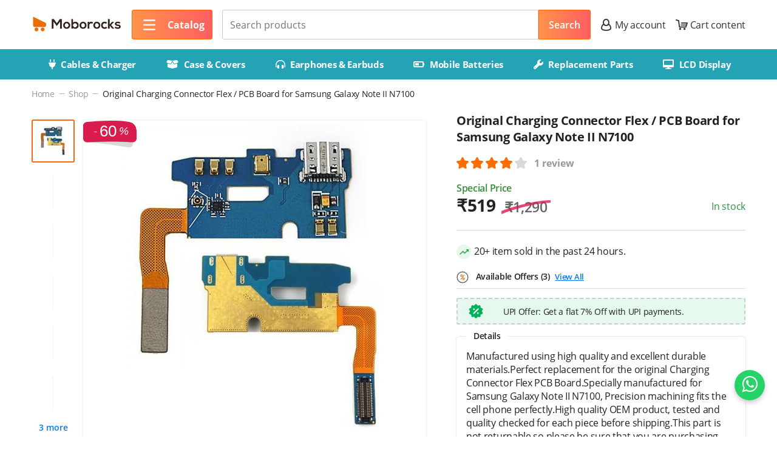

--- FILE ---
content_type: text/html; charset=utf-8
request_url: https://moborocks.com/product/original-charging-connector-flex-pcb-board-for-samsung-galaxy-note-ii-n7100/
body_size: 29730
content:



<!DOCTYPE html>
<html class=" "
    
    lang="en"
    dir="ltr"
>
    <head>
                <title>Online Purchase Original Charging Connector Flex / PCB Board for Samsung Galaxy Note II N7100 — From Moborocks.com</title>
        <base href="https://moborocks.com/" />
<meta http-equiv="Content-Type" content="text/html; charset=utf-8" data-ca-mode="ultimate" />
<meta name="viewport" content="initial-scale=1.0, width=device-width" />
<meta name="description" content="Online Buy Original Charging Connector Flex / PCB Board for Samsung Galaxy Note II N7100 at lowest price in India. ✅ Original Products ✅ Free Delivery ✅ Cash on delivery ✅ Razorpay Secure Payment ✅ 24x7 Customer Support" />

<meta name="keywords" content="Original Charging Connector Flex / PCB Board for Samsung Galaxy Note II N7100" />
<meta name="format-detection" content="telephone=no">

            <link rel="canonical" href="https://moborocks.com/product/original-charging-connector-flex-pcb-board-for-samsung-galaxy-note-ii-n7100/" />
            

    <!-- Inline script moved to the bottom of the page -->
    
                    <link href="https://moborocks.com/images/logos/57/mobo-favicon-192x1900.png"
                rel="shortcut icon"
                type="image/png"
            />
        
        <link rel="preload" crossorigin="anonymous" as="font" href="https://moborocks.com/design/themes/responsive/media/fonts/opensans.woff?1763733588" type="font/woff" />
<link type="text/css" rel="stylesheet" href="https://moborocks.com/var/cache/misc/assets/design/themes/sd_torino_theme/css/standalone.6cbc6061a37bc29f49bdcc130902399d1763733590.css?1763733590" />                
    </head>

    <body>
        <svg style="display: none">
    <symbol id="discount_label_symbol" viewBox="0 0 128 64">
        <path class="tor-discount-substrate-2" d="M119.35,48,8.13,48.11S8,50.48,8,51.58c.39.1,36.88,3.19,49.37,4.7s51.83,7.65,51.83,7.65c4.79.58,9.18-2.58,9.8-7l.72-5.23C119.87,50.32,119.75,48,119.35,48Z" />
        <path class="tor-discount-substrate" d="M118.53,51.72S77.63,50.2,64,50.2,9.47,51.72,9.47,51.72c-5.23,0-9.47-4-9.47-8.84v-31C0,7,4.27,3.58,9.47,3.07,29.3,1.15,46.89,0,65.61,0,80.83,0,97.13,0,112,3.24a20.83,20.83,0,0,1,16,20.22V42.88C128,47.76,123.76,51.72,118.53,51.72Z" />
    </symbol>
    <symbol id="question_symbol" viewBox="0 0 512 512">
        <circle cx="256" cy="378.5" r="25" /><path d="M256,128.5c-44.112,0-80,35.888-80,80c0,11.046,8.954,20,20,20s20-8.954,20-20c0-22.056,17.944-40,40-40 c22.056,0,40,17.944,40,40c0,22.056-17.944,40-40,40c-11.046,0-20,8.954-20,20v50c0,11.046,8.954,20,20,20 c11.046,0,20-8.954,20-20v-32.531c34.466-8.903,60-40.26,60-77.469C336,164.388,300.112,128.5,256,128.5z" />
    </symbol>
</svg>
            
            <div class="ty-tygh
                    tor-controller-products
                    tor-mode-view
                                                        "
                data-ca-element="mainContainer"
                id="tygh_container">

                <div id="ajax_overlay" class="ty-ajax-overlay"></div>
<div id="ajax_loading_box" class="ty-ajax-loading-box"></div>
                    
<div class="cm-notification-container notification-container">
    <div class="tor-quick-notification-container js-quick-notification-container">
            </div>
    </div>
                <div class="ty-helper-container "
                                        id="tygh_main_container"
                >
                                                                                                     <header class="tor-header tor-header--main">
        
                    <div class="tygh-header">
                                        <div class="main-container header-grid">
                                            
                

            
    
    
    
                    
        
            
                
                
    
    
     <div class="section-grid " > <div class="section-grid__content flex-row flex-container"> <div class="flex-container col-16 row-align-center align-items-center"> <div class="flex-container col-auto row-align-left align-items-top flex-container--child "> <div class="ty-logo-container"> <a href="https://moborocks.com/" title=""> <img class="ty-pict ty-logo-container__image cm-image" width="1114" height="224" alt="" title="" id="det_img_2812622208" src="https://moborocks.com/images/logos/57/cover__6_-removebg-preview.png" /> </a> </div> </div> <div class="flex-container col-auto row-align-left align-items-top flex-container--child "> <div class=" tor-selectbox js-selectbox tor-categories-wrapper js-selectbox--columns " > <div class="tor-selectbox__select"> <button class="tor-categories-button js-selectbox__select" type="button"> <svg xmlns="http://www.w3.org/2000/svg" class="tor-categories-button__icon tor-selectbox__select-icon tor-icon-hamburger" width="44px" height="44px" viewBox="0 0 100 100"><path class="line top" d="m 70,33 h -40 c 0,0 -8.5,-0.149796 -8.5,8.5 0,8.649796 8.5,8.5 8.5,8.5 h 20 v -20" /><path class="line middle" d="m 70,50 h -40" /><path class="line bottom" d="m 30,67 h 40 c 0,0 8.5,0.149796 8.5,-8.5 0,-8.649796 -8.5,-8.5 -8.5,-8.5 h -20 v 20" /></svg> <span class="tor-categories-button__text tor-selectbox__text"> Catalog </span> </button> </div> <div class="tor-selectbox__content js-selectbox__content hidden"> <div class="tor-selectbox__content-wrapper"> <div class="tor-categories js-categories"> <div class="tor-categories__navigation js-selectbox__left-column"> <ul class="tor-categories__list tor-categories__list--lvl1 tor-selectbox__list"> <li class=" tor-categories__item tor-categories__item--lvl1 tor-selectbox__item js-categories__item--lvl1 " > <a class=" tor-categories__name tor-categories__name--lvl1 tor-selectbox__option js-categories__name--lvl1 js-selectbox__option js-selectbox__option--left " href="https://moborocks.com/mobile-phones.html" title="Mobile Phones" tabindex="0" > <span class="tor-selectbox__option-text"> Mobile Phones </span> </a> <div class="tor-categories__submenu js-categories__submenu"> <ul class=" tor-categories__list tor-categories__list--lvl2 tor-categories__list--columns3 " > <li class=" tor-categories__item tor-categories__item--lvl2 tor-selectbox__item " > <a class=" tor-categories__name tor-categories__name--lvl2 tor-selectbox__option js-selectbox__option js-selectbox__option--right " href="https://moborocks.com/mobile-accessories.html" tabindex="0" > <span class="tor-selectbox__option-text">Mobile Accessories</span> </a> <ul class="tor-categories__list tor-categories__list--lvl3"> <li class=" tor-categories__item tor-categories__item--lvl3 tor-selectbox__item " > <a class=" tor-categories__name tor-categories__name--lvl3 tor-selectbox__option js-selectbox__option js-selectbox__option--right " href="https://moborocks.com/earphones-and-earbuds-en.html" tabindex="0" > <span class="tor-selectbox__option-text"> Earphones &amp; Earbuds </span> </a> </li> <li class=" tor-categories__item tor-categories__item--lvl3 tor-selectbox__item " > <a class=" tor-categories__name tor-categories__name--lvl3 tor-selectbox__option js-selectbox__option js-selectbox__option--right " href="https://moborocks.com/cables-and-charger.html" tabindex="0" > <span class="tor-selectbox__option-text"> Cables &amp; Charger </span> </a> </li> <li class=" tor-categories__item tor-categories__item--lvl3 tor-selectbox__item " > <a class=" tor-categories__name tor-categories__name--lvl3 tor-selectbox__option js-selectbox__option js-selectbox__option--right " href="https://moborocks.com/case-and-covers.html" tabindex="0" > <span class="tor-selectbox__option-text"> Case &amp; Covers </span> </a> </li> <li class=" tor-categories__item tor-categories__item--lvl3 tor-selectbox__item " > <a class=" tor-categories__name tor-categories__name--lvl3 tor-selectbox__option js-selectbox__option js-selectbox__option--right " href="https://moborocks.com/earphones-and-earbuds.html" tabindex="0" > <span class="tor-selectbox__option-text"> Earphones &amp; Earbuds </span> </a> </li> <li class=" tor-categories__item tor-categories__item--lvl3 tor-selectbox__item " > <a class=" tor-categories__name tor-categories__name--lvl3 tor-selectbox__option js-selectbox__option js-selectbox__option--right " href="https://moborocks.com/mobile-batteries.html" tabindex="0" > <span class="tor-selectbox__option-text"> Mobile Batteries </span> </a> </li> </ul> </li> <li class=" tor-categories__item tor-categories__item--lvl2 tor-selectbox__item " > <a class=" tor-categories__name tor-categories__name--lvl2 tor-selectbox__option js-selectbox__option js-selectbox__option--right " href="https://moborocks.com/replacement-parts.html" tabindex="0" > <span class="tor-selectbox__option-text">Replacement Parts</span> </a> <ul class="tor-categories__list tor-categories__list--lvl3"> <li class=" tor-categories__item tor-categories__item--lvl3 tor-selectbox__item " > <a class=" tor-categories__name tor-categories__name--lvl3 tor-selectbox__option js-selectbox__option js-selectbox__option--right " href="https://moborocks.com/back-glass.html" tabindex="0" > <span class="tor-selectbox__option-text"> Back Glass </span> </a> </li> <li class=" tor-categories__item tor-categories__item--lvl3 tor-selectbox__item " > <a class=" tor-categories__name tor-categories__name--lvl3 tor-selectbox__option js-selectbox__option js-selectbox__option--right " href="https://moborocks.com/charging-connector.html" tabindex="0" > <span class="tor-selectbox__option-text"> Charging Connector </span> </a> </li> <li class=" tor-categories__item tor-categories__item--lvl3 tor-selectbox__item " > <a class=" tor-categories__name tor-categories__name--lvl3 tor-selectbox__option js-selectbox__option js-selectbox__option--right " href="https://moborocks.com/flex-cables.html" tabindex="0" > <span class="tor-selectbox__option-text"> Flex Cables </span> </a> </li> <li class=" tor-categories__item tor-categories__item--lvl3 tor-selectbox__item " > <a class=" tor-categories__name tor-categories__name--lvl3 tor-selectbox__option js-selectbox__option js-selectbox__option--right " href="https://moborocks.com/lcd-display.html" tabindex="0" > <span class="tor-selectbox__option-text"> LCD Display </span> </a> </li> </ul> </li> </ul> </div> </li> <li class=" tor-categories__item tor-categories__item--lvl1 tor-selectbox__item js-categories__item--lvl1 " > <a class=" tor-categories__name tor-categories__name--lvl1 tor-selectbox__option js-categories__name--lvl1 js-selectbox__option js-selectbox__option--left " href="https://moborocks.com/laptop-and-accessories.html" title="Laptop &amp; Accessories" tabindex="0" > <span class="tor-selectbox__option-text"> Laptop &amp; Accessories </span> </a> <div class=" tor-categories__submenu tor-selectbox__item js-categories__submenu " > <a class=" tor-categories__button-view-all tor-selectbox__option js-selectbox__option js-selectbox__option--right " href="https://moborocks.com/laptop-and-accessories.html" tabindex="0" > <span class="tor-selectbox__option-text"> View all products </span> </a> </div> </li> <li class=" tor-categories__item tor-categories__item--lvl1 tor-selectbox__item js-categories__item--lvl1 " > <a class=" tor-categories__name tor-categories__name--lvl1 tor-selectbox__option js-categories__name--lvl1 js-selectbox__option js-selectbox__option--left " href="https://moborocks.com/speakers-and-media-players.html" title="Speakers &amp; Media Players" tabindex="0" > <span class="tor-selectbox__option-text"> Speakers &amp; Media Players </span> </a> <div class=" tor-categories__submenu tor-selectbox__item js-categories__submenu " > <a class=" tor-categories__button-view-all tor-selectbox__option js-selectbox__option js-selectbox__option--right " href="https://moborocks.com/speakers-and-media-players.html" tabindex="0" > <span class="tor-selectbox__option-text"> View all products </span> </a> </div> </li> <li class=" tor-categories__item tor-categories__item--lvl1 tor-selectbox__item js-categories__item--lvl1 " > <a class=" tor-categories__name tor-categories__name--lvl1 tor-selectbox__option js-categories__name--lvl1 js-selectbox__option js-selectbox__option--left " href="https://moborocks.com/grooming.html" title="Grooming" tabindex="0" > <span class="tor-selectbox__option-text"> Grooming </span> </a> <div class=" tor-categories__submenu tor-selectbox__item js-categories__submenu " > <a class=" tor-categories__button-view-all tor-selectbox__option js-selectbox__option js-selectbox__option--right " href="https://moborocks.com/grooming.html" tabindex="0" > <span class="tor-selectbox__option-text"> View all products </span> </a> </div> </li> <li class=" tor-categories__item tor-categories__item--lvl1 tor-selectbox__item js-categories__item--lvl1 " > <a class=" tor-categories__name tor-categories__name--lvl1 tor-selectbox__option js-categories__name--lvl1 js-selectbox__option js-selectbox__option--left " href="https://moborocks.com/kitchen-appliances.html" title="Kitchen Appliances" tabindex="0" > <span class="tor-selectbox__option-text"> Kitchen Appliances </span> </a> <div class=" tor-categories__submenu tor-selectbox__item js-categories__submenu " > <a class=" tor-categories__button-view-all tor-selectbox__option js-selectbox__option js-selectbox__option--right " href="https://moborocks.com/kitchen-appliances.html" tabindex="0" > <span class="tor-selectbox__option-text"> View all products </span> </a> </div> </li> <li class=" tor-categories__item tor-categories__item--lvl1 tor-selectbox__item js-categories__item--lvl1 " > <a class=" tor-categories__name tor-categories__name--lvl1 tor-selectbox__option js-categories__name--lvl1 js-selectbox__option js-selectbox__option--left " href="https://moborocks.com/wearables.html" title="Wearables" tabindex="0" > <span class="tor-selectbox__option-text"> Wearables </span> </a> <div class=" tor-categories__submenu tor-selectbox__item js-categories__submenu " > <a class=" tor-categories__button-view-all tor-selectbox__option js-selectbox__option js-selectbox__option--right " href="https://moborocks.com/wearables.html" tabindex="0" > <span class="tor-selectbox__option-text"> View all products </span> </a> </div> </li> </ul> </div> <div class=" tor-categories__submenu-container js-selectbox__right-column js-categories__submenu-container " > </div> </div> <!-- Inline script moved to the bottom of the page --> </div> </div> </div><div class="ty-wysiwyg-content" data-ca-live-editor-object-id="0" data-ca-live-editor-object-type=""><p><!-- Google tag (gtag.js) --></p> <!-- Inline script moved to the bottom of the page --> <!-- Inline script moved to the bottom of the page --> <!-- Inline script moved to the bottom of the page --> <!-- Inline script moved to the bottom of the page --> <p><!-- Event snippet for sales conversion page --></p> <!-- Inline script moved to the bottom of the page --> <!-- Hotjar Tracking Code for Moborocks.com --> <!-- Inline script moved to the bottom of the page --></div> </div> <div class="flex-container col-stretch row-align-left align-items-top flex-container--child "> <div class="tor-search-block"> <form action="https://moborocks.com/" name="search_form" method="get"> <input type="hidden" name="match" value="all" /> <input type="hidden" name="subcats" value="Y" /> <input type="hidden" name="pcode_from_q" value="Y" /> <input type="hidden" name="pshort" value="Y" /> <input type="hidden" name="pfull" value="Y" /> <input type="hidden" name="pname" value="Y" /> <input type="hidden" name="pkeywords" value="Y" /> <input type="hidden" name="search_performed" value="Y" /> <div class="tor-search-block__input-wrapper"> <input class="tor-search-block__input cm-hint" id="search_input" type="search" name="q" value="" placeholder="Search products" autocomplete="off" /> <span class="tor-search-block__input-pseudo"></span> </div> <button title="Search" class="ty-search-magnifier tor-search-block__button" type="submit"> Search</button> <input type="hidden" name="dispatch" value="products.search" /> <input type="hidden" name="security_hash" class="cm-no-hide-input" value="39584fd71b1dc73e675e4fb4fa229043" /></form> </div> </div> <div class="flex-container col-auto row-align-left align-items-top flex-container--child "> <div class=" tor-dropdown-onclick tor-my-account js-dropdown-onclick " > <div class="tor-dropdown-onclick__block js-dropdown-onclick__block"> <a class="tor-my-account__title"> <span class="ty-icon tor-icon-user tor-my-account__title-icon"></span> <span class="tor-account-info__title-text" > My account </span> </a> </div> <div class="tor-dropdown-onclick__content js-dropdown-onclick__content hidden"> <div id="account_info_92"> <ul class="tor-my-account__info-list"> <li class="tor-my-account__info-item tor-my-account__info-item--order-section"> <a class="tor-my-account__info-link" href="https://moborocks.com/orders.html" rel="nofollow"> <span class="ty-icon tor-icon-orders tor-my-account__info-icon"></span> Orders </a> </li> <li class="tor-my-account__info-item tor-my-account__info-item--secondary-section"> <a class="tor-my-account__info-link" href="https://moborocks.com/compare.html" rel="nofollow"> <span class="ty-icon tor-icon-comparison-list tor-my-account__info-icon"></span> Comparison list </a> </li> <li class="tor-my-account__info-item tor-my-account__info-item--auth-section"> <a class="cm-dialog-opener cm-dialog-auto-size tor-my-account__info-link" href="https://moborocks.com/login.html?return_url=index.php%3Fdispatch%3Dproducts.view%26product_id%3D50897" rel="nofollow" data-ca-target-id="login_block92" > <span class="ty-icon tor-icon-login tor-my-account__info-icon"></span> Sign in </a> <a class="tor-my-account__info-link" href="https://moborocks.com/profiles-add.html" rel="nofollow"> <span class="ty-icon tor-icon-user-add tor-my-account__info-icon"></span> Register </a> <div class="hidden" id="login_block92" title="Sign in"> <div class="ty-login-popup"> <div id="popup92_login_popup_form_container"> <form class="cm-ajax cm-ajax-full-render" name="popup92_form" action="https://moborocks.com/" method="post"> <input type="hidden" name="result_ids" value="popup92_login_popup_form_container" /> <input type="hidden" name="login_block_id" value="popup92" /> <input type="hidden" name="quick_login" value="1" /> <input type="hidden" name="return_url" value="index.php?dispatch=products.view&amp;product_id=50897" /> <input type="hidden" name="redirect_url" value="index.php?dispatch=products.view&amp;product_id=50897" /> <div class="tor-auth"> <label class="tor-auth__label tor-auth__label--email tor-light-input tor-light-input--text cm-required cm-trim cm-email cm-field-container" for="login_popup92" > <svg xmlns="http://www.w3.org/2000/svg" class="tor-light-input__icon" width="22px" height="22px" viewBox="0 0 14 14"><path fill="currentcolor" d="M7,9L5.3,7.5l-5,4.2C0.5,11.9,0.7,12,1,12h12c0.3,0,0.5-0.1,0.7-0.3L8.7,7.5L7,9z" /><path fill="currentcolor" d="M13.7,2.3C13.5,2.1,13.3,2,13,2H1C0.7,2,0.5,2.1,0.3,2.3L7,8L13.7,2.3z" /><polygon fill="currentcolor" points="0,2.9 0,11.2 4.8,7.1 "/><polygon fill="currentcolor" points="9.2,7.1 14,11.2 14,2.9 "/></svg> <input class="tor-light-input__input cm-focus" id="login_popup92" type="email" name="user_login" value="" placeholder="&nbsp;" /> <span class="tor-light-input__label">E-mail</span> </label> <label class="tor-auth__label tor-auth__label--password tor-light-input tor-light-input--text cm-required cm-field-container" for="psw_popup92" > <svg xmlns="http://www.w3.org/2000/svg" class="tor-light-input__icon" width="22px" height="22px" viewBox="0 0 486.733 486.733"><path fill="currentcolor" d="M403.88,196.563h-9.484v-44.388c0-82.099-65.151-150.681-146.582-152.145c-2.225-0.04-6.671-0.04-8.895,0 C157.486,1.494,92.336,70.076,92.336,152.175v44.388h-9.485c-14.616,0-26.538,15.082-26.538,33.709v222.632 c0,18.606,11.922,33.829,26.539,33.829h321.028c14.616,0,26.539-15.223,26.539-33.829V230.272 C430.419,211.646,418.497,196.563,403.88,196.563z M273.442,341.362v67.271c0,7.703-6.449,14.222-14.158,14.222H227.45 c-7.71,0-14.159-6.519-14.159-14.222v-67.271c-7.477-7.36-11.83-17.537-11.83-28.795c0-21.334,16.491-39.666,37.459-40.513 c2.222-0.09,6.673-0.09,8.895,0c20.968,0.847,37.459,19.179,37.459,40.513C285.272,323.825,280.919,334.002,273.442,341.362z M331.886,196.563h-84.072h-8.895h-84.072v-44.388c0-48.905,39.744-89.342,88.519-89.342c48.775,0,88.521,40.437,88.521,89.342 V196.563z" /></svg> <input class="tor-light-input__input" id="psw_popup92" type="password" name="password" value="" maxlength="32" placeholder="&nbsp;" /> <span class="tor-light-input__label">Password</span> </label> <div class="tor-auth__remember-me"> <label class="tor-auth__label tor-auth__label--remember-me tor-light-input tor-light-input--checkbox" for="remember_me_popup92" > <input class="tor-light-input__input" id="remember_me_popup92" type="checkbox" name="remember_me" value="Y" /> <span class="tor-light-input__mark"> <svg xmlns="http://www.w3.org/2000/svg" width="12px" height="10px" viewBox="0 0 12 10"><polyline points="1.5 6 4.5 9 10.5 1"></polyline></svg> </span> <span class="tor-light-input__label">Remember me</span> </label> </div> <!-- Inline script moved to the bottom of the page --> <div class="ty-control-group toggle-switch sa_toggle_button_popup92" style="display:none;"> <label for="chkTest_popup92"> <span class="toggle-track"> <input type="text" id="otp_phone_popup92" name="otp_phone" size="30" value="" class="ty-login__input" maxlength="32" style="font-size:inherit" placeholder="Enter your Phone Number"/> </span></label> </div> <div class="ty-login__with-otp"> <label for="login_with_otp_popup92" class="ty-login__with-otp-label"><input class="checkbox login_via_otp" type="checkbox" name="login_with_otp" id="login_with_otp_popup92" value="Y" />Login with OTP</label> </div> <div class="tor-auth__buttons-container fsdf"> <div class="tor-auth__buttons-top"> <button class=" ty-btn__login ty-btn__primary ty-btn " type="submit" name="dispatch[auth.login]" >Sign in</button> <a class=" ty-btn ty-btn__text ty-btn__registration ty-btn__secondary " href="https://moborocks.com/profiles-add.html" > Registration </a> </div> <a class=" ty-btn ty-btn__text ty-btn__text ty-btn__password-forgot " href="https://moborocks.com/index.php?dispatch=auth.recover_password" > Forgot your password? </a> </div> </div> <input type="hidden" name="security_hash" class="cm-no-hide-input" value="39584fd71b1dc73e675e4fb4fa229043" /></form> <!--popup92_login_popup_form_container--></div> </div> </div> </li> </ul> <!--account_info_92--></div> </div> </div> </div> <div class="flex-container col-auto row-align-left align-items-top flex-container--child "> <div class=" tor-dropdown-onclick tor-my-minicart js-dropdown-onclick " > <div class="tor-dropdown-onclick__block js-dropdown-onclick__block"> <div id="cart_status_93_00"> <a class="tor-my-minicart__title" href="https://moborocks.com/cart.html" > <span class="ty-icon tor-icon-cart tor-my-minicart__title-icon"></span> <span class="tor-my-minicart__title-text" > Cart content </span> </a> <!--cart_status_93_00--></div> </div> <div class="tor-dropdown-onclick__content js-dropdown-onclick__content hidden"> <div class="tor-my-minicart__container" id="cart_status_93"> <div class="tor-my-minicart__content cm-cart-content cm-cart-content-thumb cm-cart-content-delete"> <div class="ty-cart-items__empty ty-center">Cart is empty</div> </div> <!--cart_status_93--></div> </div> </div> </div> </div> </div> </div> 
                                    
                

            
    
    
                
                    
                            
            
                
                
    
    
     <div class="section-grid section-grid--content-stretch " > <div class="section-grid__content flex-row flex-container"> <div class="flex-container col-16 row-align-center align-items-top flex-container--child"> <div class="ty-wysiwyg-content" data-ca-live-editor-object-id="0" data-ca-live-editor-object-type=""><head> <meta charset="UTF-8"> <meta name="viewport" content="width=device-width, initial-scale=1.0"> <link rel="stylesheet" href="https://cdnjs.cloudflare.com/ajax/libs/font-awesome/6.0.0-beta3/css/all.min.css"> <title>Icon Menu</title> <style> .hry5_menu { list-style-type: none; padding: 0; margin: 0; display: flex; } .hry5_menu-item { margin-right: 20px; color: #FFFFFF; } .hry5_menu-item a { text-decoration: none; color: #FFFFFF; font-weight: bold; } .hry5_menu-item i { margin-right: 5px; } </style> </head> <body> <div class="hry5_header"> <ul class="hry5_menu"> <li class="hry5_menu-item"> <i class="fas fa-plug"></i> <a href="/cables-and-charger.html">Cables & Charger</a> </li> <li class="hry5_menu-item"> <i class="fas fa-box-open"></i> <a href="/case-and-covers.html">Case & Covers</a> </li> <li class="hry5_menu-item"> <i class="fas fa-headphones-alt"></i> <a href="/earphones-and-earbuds.html">Earphones & Earbuds</a> </li> <li class="hry5_menu-item"> <i class="fas fa-battery-half"></i> <a href="/mobile-batteries.html">Mobile Batteries</a> </li> <li class="hry5_menu-item"> <i class="fas fa-wrench"></i> <a href="/replacement-parts.html">Replacement Parts</a> </li> <li class="hry5_menu-item"> <i class="fas fa-desktop"></i> <a href="/lcd-display.html">LCD Display</a> </li> </ul> </div> <script defer src="https://static.cloudflareinsights.com/beacon.min.js/vcd15cbe7772f49c399c6a5babf22c1241717689176015" integrity="sha512-ZpsOmlRQV6y907TI0dKBHq9Md29nnaEIPlkf84rnaERnq6zvWvPUqr2ft8M1aS28oN72PdrCzSjY4U6VaAw1EQ==" data-cf-beacon='{"version":"2024.11.0","token":"a391c2a73c6d438084bf6f6c8dd54984","r":1,"server_timing":{"name":{"cfCacheStatus":true,"cfEdge":true,"cfExtPri":true,"cfL4":true,"cfOrigin":true,"cfSpeedBrain":true},"location_startswith":null}}' crossorigin="anonymous"></script>
</body></div> </div> </div> </div> 

    </div>

                
    <div class="tor-header-sloping-line"></div>
            </div>
            </header>

            <main class="tor-main"
                    >
            <div class="tygh-content">
                                        <div class="main-container ">
                                            
                

            
    
    
                
                    
        
            
                
                
    
    
     <div class="section-grid " > <div class="section-grid__content flex-row flex-container"> <div class="flex-container col-16 row-align-full-width align-items-top flex-container--child"> <div class="tor-breadcrumbs" id="breadcrumbs_77"> <nav class="tor-breadcrumbs__wrapper"><a class="tor-breadcrumbs__item tor-breadcrumbs__item--link"href="https://moborocks.com/">Home</a>&#32; <span class="ty-icon tor-icon-minus tor-breadcrumbs__separator"></span>&#32;<a class="tor-breadcrumbs__item tor-breadcrumbs__item--link"href="https://moborocks.com/product.html">Shop</a>&#32; <span class="ty-icon tor-icon-minus tor-breadcrumbs__separator"></span>&#32;<span class="tor-breadcrumbs__item tor-breadcrumbs__item--current" title="Current page">Original Charging Connector Flex / PCB Board for Samsung Galaxy Note II N7100</span></nav> <!--breadcrumbs_77--></div> </div> </div> </div> 
                                    
                

            
    
    
                
                    
        
            
                
                
    
    
     <div class="section-grid " > <div class="section-grid__content flex-row flex-container"> <div class="flex-container col-16 row-align-full-width align-items-top flex-container--child"> <!-- Inline script moved to the bottom of the page --> <div class="ty-product-bigpicture"> <div class="ty-product-bigpicture__container"> <div class="ty-product-bigpicture__left"> <div class=" ty-product-bigpicture__img ty-product-bigpicture__img--as-thumbs cm-reload-50897 " data-ca-previewer="true" id="product_images_50897_update"> <div class="tor-images-gallery cm-preview-wrapper js-images-gallery"><div class="tor-images-gallery__main-section"><div class="tor-images-gallery__gallery js-images-gallery-carousel"><div class="tor-images-gallery__item"><a class="tor-images-gallery__link cm-image-previewer js-images-gallery-carousel-item cm-previewer ty-previewer" id="det_img_link_50897_95547" href="https://moborocks.com/images/thumbnails/808/808/detailed/95/original-charging-connector-flex-pcb-board-for-samsung-galaxy-note-ii-n7100_6228fd0250a3f.jpeg" title=""data-ca-image-id="preview[product_images_50897]" data-ca-image-width="768" data-ca-image-height="808"><img class="ty-pict cm-image tor-images-gallery__image" width="550" height="550" alt="" title="" id="det_img_50897_95547" src="https://moborocks.com/images/thumbnails/550/550/product/95/original-charging-connector-flex-pcb-board-for-samsung-galaxy-note-ii-n7100_6228fd0250a3f.jpeg" /><svg class="ty-pict__container" aria-hidden="true" width="550" height="550" viewBox="0 0 550 550" style="max-height: 100%; max-width: 100%; position: absolute; top: 0; left: 50%; transform: translateX(-50%); z-index: -1;"><rect fill="transparent" width="550" height="550"></rect></svg> <span class="ty-previewer__icon hidden-phone"></span> </a> </div><div class="tor-images-gallery__item"><a class="tor-images-gallery__link cm-image-previewer js-images-gallery-carousel-item hidden cm-previewer ty-previewer" id="det_img_link_50897_95548" href="https://moborocks.com/images/detailed/95/original-charging-connector-flex-pcb-board-for-samsung-galaxy-note-ii-n7100_6228fd0d69816.jpeg" title=""data-ca-image-id="preview[product_images_50897]" data-ca-image-width="50" data-ca-image-height="50"><img class="ty-pict cm-image tor-images-gallery__image lazyOwl" width="550" height="550" alt="" title="" id="det_img_50897_95548" src="https://moborocks.com/design/themes/responsive/media/images/icons/spacer.gif" data-src="https://moborocks.com/images/thumbnails/550/550/detailed/95/original-charging-connector-flex-pcb-board-for-samsung-galaxy-note-ii-n7100_6228fd0d69816.jpeg" /><svg class="ty-pict__container" aria-hidden="true" width="550" height="550" viewBox="0 0 550 550" style="max-height: 100%; max-width: 100%; position: absolute; top: 0; left: 50%; transform: translateX(-50%); z-index: -1;"><rect fill="transparent" width="550" height="550"></rect></svg> <span class="ty-previewer__icon hidden-phone"></span> </a> </div><div class="tor-images-gallery__item"><a class="tor-images-gallery__link cm-image-previewer js-images-gallery-carousel-item hidden cm-previewer ty-previewer" id="det_img_link_50897_95549" href="https://moborocks.com/images/detailed/95/original-charging-connector-flex-pcb-board-for-samsung-galaxy-note-ii-n7100_6228fd0d69816_ul0j-oz.jpeg" title=""data-ca-image-id="preview[product_images_50897]" data-ca-image-width="50" data-ca-image-height="50"><img class="ty-pict cm-image tor-images-gallery__image lazyOwl" width="550" height="550" alt="" title="" id="det_img_50897_95549" src="https://moborocks.com/design/themes/responsive/media/images/icons/spacer.gif" data-src="https://moborocks.com/images/thumbnails/550/550/detailed/95/original-charging-connector-flex-pcb-board-for-samsung-galaxy-note-ii-n7100_6228fd0d69816_ul0j-oz.jpeg" /><svg class="ty-pict__container" aria-hidden="true" width="550" height="550" viewBox="0 0 550 550" style="max-height: 100%; max-width: 100%; position: absolute; top: 0; left: 50%; transform: translateX(-50%); z-index: -1;"><rect fill="transparent" width="550" height="550"></rect></svg> <span class="ty-previewer__icon hidden-phone"></span> </a> </div><div class="tor-images-gallery__item"><a class="tor-images-gallery__link cm-image-previewer js-images-gallery-carousel-item hidden cm-previewer ty-previewer" id="det_img_link_50897_95550" href="https://moborocks.com/images/detailed/95/original-charging-connector-flex-pcb-board-for-samsung-galaxy-note-ii-n7100_6228fd0da6abc.jpeg" title=""data-ca-image-id="preview[product_images_50897]" data-ca-image-width="50" data-ca-image-height="50"><img class="ty-pict cm-image tor-images-gallery__image lazyOwl" width="550" height="550" alt="" title="" id="det_img_50897_95550" src="https://moborocks.com/design/themes/responsive/media/images/icons/spacer.gif" data-src="https://moborocks.com/images/thumbnails/550/550/detailed/95/original-charging-connector-flex-pcb-board-for-samsung-galaxy-note-ii-n7100_6228fd0da6abc.jpeg" /><svg class="ty-pict__container" aria-hidden="true" width="550" height="550" viewBox="0 0 550 550" style="max-height: 100%; max-width: 100%; position: absolute; top: 0; left: 50%; transform: translateX(-50%); z-index: -1;"><rect fill="transparent" width="550" height="550"></rect></svg> <span class="ty-previewer__icon hidden-phone"></span> </a> </div><div class="tor-images-gallery__item"><a class="tor-images-gallery__link cm-image-previewer js-images-gallery-carousel-item hidden cm-previewer ty-previewer" id="det_img_link_50897_95551" href="https://moborocks.com/images/detailed/95/original-charging-connector-flex-pcb-board-for-samsung-galaxy-note-ii-n7100_6228fd0da6abc_pylk-8k.jpeg" title=""data-ca-image-id="preview[product_images_50897]" data-ca-image-width="50" data-ca-image-height="50"><img class="ty-pict cm-image tor-images-gallery__image lazyOwl" width="550" height="550" alt="" title="" id="det_img_50897_95551" src="https://moborocks.com/design/themes/responsive/media/images/icons/spacer.gif" data-src="https://moborocks.com/images/thumbnails/550/550/detailed/95/original-charging-connector-flex-pcb-board-for-samsung-galaxy-note-ii-n7100_6228fd0da6abc_pylk-8k.jpeg" /><svg class="ty-pict__container" aria-hidden="true" width="550" height="550" viewBox="0 0 550 550" style="max-height: 100%; max-width: 100%; position: absolute; top: 0; left: 50%; transform: translateX(-50%); z-index: -1;"><rect fill="transparent" width="550" height="550"></rect></svg> <span class="ty-previewer__icon hidden-phone"></span> </a> </div><div class="tor-images-gallery__item"><a class="tor-images-gallery__link cm-image-previewer js-images-gallery-carousel-item hidden cm-previewer ty-previewer" id="det_img_link_50897_95552" href="https://moborocks.com/images/detailed/95/original-charging-connector-flex-pcb-board-for-samsung-galaxy-note-ii-n7100_6228fd0de2069.jpeg" title=""data-ca-image-id="preview[product_images_50897]" data-ca-image-width="50" data-ca-image-height="50"><img class="ty-pict cm-image tor-images-gallery__image lazyOwl" width="550" height="550" alt="" title="" id="det_img_50897_95552" src="https://moborocks.com/design/themes/responsive/media/images/icons/spacer.gif" data-src="https://moborocks.com/images/thumbnails/550/550/detailed/95/original-charging-connector-flex-pcb-board-for-samsung-galaxy-note-ii-n7100_6228fd0de2069.jpeg" /><svg class="ty-pict__container" aria-hidden="true" width="550" height="550" viewBox="0 0 550 550" style="max-height: 100%; max-width: 100%; position: absolute; top: 0; left: 50%; transform: translateX(-50%); z-index: -1;"><rect fill="transparent" width="550" height="550"></rect></svg> <span class="ty-previewer__icon hidden-phone"></span> </a> </div><div class="tor-images-gallery__item"><a class="tor-images-gallery__link cm-image-previewer js-images-gallery-carousel-item hidden cm-previewer ty-previewer" id="det_img_link_50897_95553" href="https://moborocks.com/images/detailed/95/original-charging-connector-flex-pcb-board-for-samsung-galaxy-note-ii-n7100_6228fd0de2069_j14l-oe.jpeg" title=""data-ca-image-id="preview[product_images_50897]" data-ca-image-width="50" data-ca-image-height="50"><img class="ty-pict cm-image tor-images-gallery__image lazyOwl" width="550" height="550" alt="" title="" id="det_img_50897_95553" src="https://moborocks.com/design/themes/responsive/media/images/icons/spacer.gif" data-src="https://moborocks.com/images/thumbnails/550/550/detailed/95/original-charging-connector-flex-pcb-board-for-samsung-galaxy-note-ii-n7100_6228fd0de2069_j14l-oe.jpeg" /><svg class="ty-pict__container" aria-hidden="true" width="550" height="550" viewBox="0 0 550 550" style="max-height: 100%; max-width: 100%; position: absolute; top: 0; left: 50%; transform: translateX(-50%); z-index: -1;"><rect fill="transparent" width="550" height="550"></rect></svg> <span class="ty-previewer__icon hidden-phone"></span> </a> </div><div class="tor-images-gallery__item"><a class="tor-images-gallery__link cm-image-previewer js-images-gallery-carousel-item hidden cm-previewer ty-previewer" id="det_img_link_50897_95554" href="https://moborocks.com/images/detailed/95/original-charging-connector-flex-pcb-board-for-samsung-galaxy-note-ii-n7100_6228fd0e2c706.jpeg" title=""data-ca-image-id="preview[product_images_50897]" data-ca-image-width="50" data-ca-image-height="50"><img class="ty-pict cm-image tor-images-gallery__image lazyOwl" width="550" height="550" alt="" title="" id="det_img_50897_95554" src="https://moborocks.com/design/themes/responsive/media/images/icons/spacer.gif" data-src="https://moborocks.com/images/thumbnails/550/550/detailed/95/original-charging-connector-flex-pcb-board-for-samsung-galaxy-note-ii-n7100_6228fd0e2c706.jpeg" /><svg class="ty-pict__container" aria-hidden="true" width="550" height="550" viewBox="0 0 550 550" style="max-height: 100%; max-width: 100%; position: absolute; top: 0; left: 50%; transform: translateX(-50%); z-index: -1;"><rect fill="transparent" width="550" height="550"></rect></svg> <span class="ty-previewer__icon hidden-phone"></span> </a> </div><div class="tor-images-gallery__item"><a class="tor-images-gallery__link cm-image-previewer js-images-gallery-carousel-item hidden cm-previewer ty-previewer" id="det_img_link_50897_95555" href="https://moborocks.com/images/detailed/95/original-charging-connector-flex-pcb-board-for-samsung-galaxy-note-ii-n7100_6228fd0e2c706_32mw-tc.jpeg" title=""data-ca-image-id="preview[product_images_50897]" data-ca-image-width="50" data-ca-image-height="50"><img class="ty-pict cm-image tor-images-gallery__image lazyOwl" width="550" height="550" alt="" title="" id="det_img_50897_95555" src="https://moborocks.com/design/themes/responsive/media/images/icons/spacer.gif" data-src="https://moborocks.com/images/thumbnails/550/550/detailed/95/original-charging-connector-flex-pcb-board-for-samsung-galaxy-note-ii-n7100_6228fd0e2c706_32mw-tc.jpeg" /><svg class="ty-pict__container" aria-hidden="true" width="550" height="550" viewBox="0 0 550 550" style="max-height: 100%; max-width: 100%; position: absolute; top: 0; left: 50%; transform: translateX(-50%); z-index: -1;"><rect fill="transparent" width="550" height="550"></rect></svg> <span class="ty-previewer__icon hidden-phone"></span> </a> </div><div class="tor-images-gallery__item"><a class="tor-images-gallery__link cm-image-previewer js-images-gallery-carousel-item hidden cm-previewer ty-previewer" id="det_img_link_50897_95556" href="https://moborocks.com/images/detailed/95/original-charging-connector-flex-pcb-board-for-samsung-galaxy-note-ii-n7100_6228fd0e5fc30.jpeg" title=""data-ca-image-id="preview[product_images_50897]" data-ca-image-width="50" data-ca-image-height="50"><img class="ty-pict cm-image tor-images-gallery__image lazyOwl" width="550" height="550" alt="" title="" id="det_img_50897_95556" src="https://moborocks.com/design/themes/responsive/media/images/icons/spacer.gif" data-src="https://moborocks.com/images/thumbnails/550/550/detailed/95/original-charging-connector-flex-pcb-board-for-samsung-galaxy-note-ii-n7100_6228fd0e5fc30.jpeg" /><svg class="ty-pict__container" aria-hidden="true" width="550" height="550" viewBox="0 0 550 550" style="max-height: 100%; max-width: 100%; position: absolute; top: 0; left: 50%; transform: translateX(-50%); z-index: -1;"><rect fill="transparent" width="550" height="550"></rect></svg> <span class="ty-previewer__icon hidden-phone"></span> </a> </div><div class="tor-images-gallery__item"><a class="tor-images-gallery__link cm-image-previewer js-images-gallery-carousel-item hidden cm-previewer ty-previewer" id="det_img_link_50897_95557" href="https://moborocks.com/images/detailed/95/original-charging-connector-flex-pcb-board-for-samsung-galaxy-note-ii-n7100_6228fd0e5fc30_7p1k-t4.jpeg" title=""data-ca-image-id="preview[product_images_50897]" data-ca-image-width="50" data-ca-image-height="50"><img class="ty-pict cm-image tor-images-gallery__image lazyOwl" width="550" height="550" alt="" title="" id="det_img_50897_95557" src="https://moborocks.com/design/themes/responsive/media/images/icons/spacer.gif" data-src="https://moborocks.com/images/thumbnails/550/550/detailed/95/original-charging-connector-flex-pcb-board-for-samsung-galaxy-note-ii-n7100_6228fd0e5fc30_7p1k-t4.jpeg" /><svg class="ty-pict__container" aria-hidden="true" width="550" height="550" viewBox="0 0 550 550" style="max-height: 100%; max-width: 100%; position: absolute; top: 0; left: 50%; transform: translateX(-50%); z-index: -1;"><rect fill="transparent" width="550" height="550"></rect></svg> <span class="ty-previewer__icon hidden-phone"></span> </a> </div></div><button class="tor-images-gallery__previewer-button ty-btn ty-btn__primary js-images-gallery-open-previewer" type="button" ><svg xmlns="http://www.w3.org/2000/svg" class="tor-images-gallery__previewer-button-icon" width="14" height="14" viewBox="0 0 475.084 475.084"><title>Search</title><path fill="currentcolor" d="M464.524,412.846l-97.929-97.925c23.6-34.068,35.406-72.047,35.406-113.917c0-27.218-5.284-53.249-15.852-78.087 c-10.561-24.842-24.838-46.254-42.825-64.241c-17.987-17.987-39.396-32.264-64.233-42.826 C254.246,5.285,228.217,0.003,200.999,0.003c-27.216,0-53.247,5.282-78.085,15.847C98.072,26.412,76.66,40.689,58.673,58.676 c-17.989,17.987-32.264,39.403-42.827,64.241C5.282,147.758,0,173.786,0,201.004c0,27.216,5.282,53.238,15.846,78.083 c10.562,24.838,24.838,46.247,42.827,64.234c17.987,17.993,39.403,32.264,64.241,42.832c24.841,10.563,50.869,15.844,78.085,15.844 c41.879,0,79.852-11.807,113.922-35.405l97.929,97.641c6.852,7.231,15.406,10.849,25.693,10.849 c9.897,0,18.467-3.617,25.694-10.849c7.23-7.23,10.848-15.796,10.848-25.693C475.088,428.458,471.567,419.889,464.524,412.846z M291.363,291.358c-25.029,25.033-55.148,37.549-90.364,37.549c-35.21,0-65.329-12.519-90.36-37.549 c-25.031-25.029-37.546-55.144-37.546-90.36c0-35.21,12.518-65.334,37.546-90.36c25.026-25.032,55.15-37.546,90.36-37.546 c35.212,0,65.331,12.519,90.364,37.546c25.033,25.026,37.548,55.15,37.548,90.36C328.911,236.214,316.392,266.329,291.363,291.358z" /></svg> <span class="tor-images-gallery__previewer-button-text">view</span></button> <div class="ty-product-bigpicture__discount"> <div class=" ty-product-labels ty-product-labels--top-left ty-product-labels--static cm-reload-50897 " id="product_labels_update_tor_50897"> <div class="ty-product-labels__item ty-discount-label" > <div class="ty-product-labels__content"> <svg xmlns="http://www.w3.org/2000/svg" class="ty-discount-label__svg-background" width="44px" height="24px"><use xlink:href="#discount_label_symbol"></use></svg> <span class="ty-discount-label__value">60</span> </div> </div> <!--product_labels_update_tor_50897--></div> </div> </div><div class="tor-images-gallery__secondary-section"><input type="hidden" name="no_cache" value="1" /><div class="tor-images-gallery__thumbnails-container js-images-gallery-thumbnails-container"><div class="tor-images-gallery__thumbnails-wrapper cm-image-gallery js-cm-image-gallery-custom js-images-gallery-thumbnails" id="images_preview_50897"data-sd-carousel="#imagesGallery50897"><button class="tor-images-gallery__thumbnails-button cm-thumbnails-mini js-images-gallery-preview active" type="button" disabled="disabled" data-sd-image-index="0"data-ca-gallery-large-id="det_img_link_50897_95547"data-ca-image-order="0"data-ca-parent="#product_images_50897"><span class="tor-lazy-load-container" style="--image-height: 55px;" width="55" height="55"><img class="ty-pict cm-image tor-images-gallery__thumbnails-image tor-lazy-load tor-lazy-load--loading" width="55" height="55" alt="&amp;nbsp;" title="" id="det_img_50897_95547_mini" src="https://moborocks.com/design/themes/responsive/media/images/icons/spacer.gif" data-src="https://moborocks.com/images/thumbnails/55/55/product/95/original-charging-connector-flex-pcb-board-for-samsung-galaxy-note-ii-n7100_6228fd0250a3f.jpeg" /></span> </button><button class="tor-images-gallery__thumbnails-button cm-thumbnails-mini js-images-gallery-preview" type="button" data-sd-image-index="1"data-ca-gallery-large-id="det_img_link_50897_95548"data-ca-image-order="1"data-ca-parent="#product_images_50897"><span class="tor-lazy-load-container" style="--image-height: 55px;" width="55" height="55"><img class="ty-pict cm-image tor-images-gallery__thumbnails-image tor-lazy-load tor-lazy-load--loading" width="55" height="55" alt="&amp;nbsp;" title="" id="det_img_50897_95548_mini" src="https://moborocks.com/design/themes/responsive/media/images/icons/spacer.gif" data-src="https://moborocks.com/images/thumbnails/55/55/detailed/95/original-charging-connector-flex-pcb-board-for-samsung-galaxy-note-ii-n7100_6228fd0d69816.jpeg" /></span> </button><button class="tor-images-gallery__thumbnails-button cm-thumbnails-mini js-images-gallery-preview" type="button" data-sd-image-index="2"data-ca-gallery-large-id="det_img_link_50897_95549"data-ca-image-order="2"data-ca-parent="#product_images_50897"><span class="tor-lazy-load-container" style="--image-height: 55px;" width="55" height="55"><img class="ty-pict cm-image tor-images-gallery__thumbnails-image tor-lazy-load tor-lazy-load--loading" width="55" height="55" alt="&amp;nbsp;" title="" id="det_img_50897_95549_mini" src="https://moborocks.com/design/themes/responsive/media/images/icons/spacer.gif" data-src="https://moborocks.com/images/thumbnails/55/55/detailed/95/original-charging-connector-flex-pcb-board-for-samsung-galaxy-note-ii-n7100_6228fd0d69816_ul0j-oz.jpeg" /></span> </button><button class="tor-images-gallery__thumbnails-button cm-thumbnails-mini js-images-gallery-preview" type="button" data-sd-image-index="3"data-ca-gallery-large-id="det_img_link_50897_95550"data-ca-image-order="3"data-ca-parent="#product_images_50897"><span class="tor-lazy-load-container" style="--image-height: 55px;" width="55" height="55"><img class="ty-pict cm-image tor-images-gallery__thumbnails-image tor-lazy-load tor-lazy-load--loading" width="55" height="55" alt="&amp;nbsp;" title="" id="det_img_50897_95550_mini" src="https://moborocks.com/design/themes/responsive/media/images/icons/spacer.gif" data-src="https://moborocks.com/images/thumbnails/55/55/detailed/95/original-charging-connector-flex-pcb-board-for-samsung-galaxy-note-ii-n7100_6228fd0da6abc.jpeg" /></span> </button><button class="tor-images-gallery__thumbnails-button cm-thumbnails-mini js-images-gallery-preview" type="button" data-sd-image-index="4"data-ca-gallery-large-id="det_img_link_50897_95551"data-ca-image-order="4"data-ca-parent="#product_images_50897"><span class="tor-lazy-load-container" style="--image-height: 55px;" width="55" height="55"><img class="ty-pict cm-image tor-images-gallery__thumbnails-image tor-lazy-load tor-lazy-load--loading" width="55" height="55" alt="&amp;nbsp;" title="" id="det_img_50897_95551_mini" src="https://moborocks.com/design/themes/responsive/media/images/icons/spacer.gif" data-src="https://moborocks.com/images/thumbnails/55/55/detailed/95/original-charging-connector-flex-pcb-board-for-samsung-galaxy-note-ii-n7100_6228fd0da6abc_pylk-8k.jpeg" /></span> </button><button class="tor-images-gallery__thumbnails-button cm-thumbnails-mini js-images-gallery-preview" type="button" data-sd-image-index="5"data-ca-gallery-large-id="det_img_link_50897_95552"data-ca-image-order="5"data-ca-parent="#product_images_50897"><span class="tor-lazy-load-container" style="--image-height: 55px;" width="55" height="55"><img class="ty-pict cm-image tor-images-gallery__thumbnails-image tor-lazy-load tor-lazy-load--loading" width="55" height="55" alt="&amp;nbsp;" title="" id="det_img_50897_95552_mini" src="https://moborocks.com/design/themes/responsive/media/images/icons/spacer.gif" data-src="https://moborocks.com/images/thumbnails/55/55/detailed/95/original-charging-connector-flex-pcb-board-for-samsung-galaxy-note-ii-n7100_6228fd0de2069.jpeg" /></span> </button><button class="tor-images-gallery__more ty-btn ty-btn__text js-images-gallery-open-previewer" type="button" >3 more</button></div></div> </div></div> <!-- Inline script moved to the bottom of the page --> <!-- Inline script moved to the bottom of the page --> <!--product_images_50897_update--></div> </div> <div class="ty-product-bigpicture__right"> <form action="https://moborocks.com/" method="post" name="product_form_50897" enctype="multipart/form-data" class="cm-disable-empty-files cm-ajax cm-ajax-full-render cm-ajax-status-middle "> <input type="hidden" name="result_ids" value="cart_status*,wish_list*,checkout*,account_info*" /> <input type="hidden" name="redirect_url" value="index.php?dispatch=products.view&amp;product_id=50897" /> <input type="hidden" name="product_data[50897][product_id]" value="50897" /> <div class="ty-product-bigpicture__content-top"> <div class="tor-product-bigpicture-header"> <div class="tor-product-bigpicture-header__section tor-product-bigpicture-header__section--main"> <h1 class="ty-product-block-title" > Original Charging Connector Flex / PCB Board for Samsung Galaxy Note II N7100 </h1> <div class="ty-product-block__sku"> <div class=" ty-sku-item cm-hidden-wrapper " id="sku_update_tor_50897"> <input type="hidden" name="appearance[show_sku]" value="1" /> <label class="ty-sku-item__label" id="sku_50897"> CODE: </label> <span class="ty-sku-item__item cm-reload-50897" id="product_code_50897"> woocommerce_gpf_18770 <!--product_code_50897--></span> <!--sku_update_tor_50897--></div> </div> <div class="tor-reviews-product-rating-overview-short" id="product_review_product_rating_overview_short_50897"> <button class="tor-reviews-stars-container tor-reviews-stars-container--button cm-external-click tor-reviews-stars-container--size-large " type="button" title="The product is rated 4 out of 5 stars. Click to see the reviews." data-ca-scroll="content_product_reviews" data-ca-external-click-id="product_reviews" > <div class="tor-reviews-stars" data-ca-product-review-reviews-stars-rating="4" data-ca-product-review-reviews-stars-full="4" data-ca-product-review-reviews-stars-is-half="" > <span class="ty-icon tor-reviews-stars__star tor-icon-star "></span> <span class="ty-icon tor-reviews-stars__star tor-icon-star "></span> <span class="ty-icon tor-reviews-stars__star tor-icon-star "></span> <span class="ty-icon tor-reviews-stars__star tor-icon-star "></span> <span class="ty-icon tor-reviews-stars__star tor-icon-star tor-icon-star--empty"></span> </div> <span class="tor-reviews-total-reviews tor-reviews-total-reviews--text "> 1 review </span> </button> <!--product_review_product_rating_overview_short_50897--></div> </div> </div> <div class="tor-product-section"><div class="special-offer">Special Price</div><div class="ty-product-bigpicture__prices"><span class="ty-product-bigpicture__old-price"> <span class="cm-reload-50897 tor-product-old-price" id="old_price_update_tor_50897"><span class="tor-product-old-price__price tor-product-old-price__price--list-discount" id="line_list_price_50897"><div class="tor-unavailable-price-wrapper"><div class="tor-unavailable-price"><svg xmlns="http://www.w3.org/2000/svg" viewBox="0 0 84 24" preserveAspectRatio="none"><path d="M0,19.35V23a.69.69,0,0,0,1,.65C24.1,14.33,60.74,4.69,83.31,4.49A.69.69,0,0,0,84,3.8V1a1,1,0,0,0-1-1C60.24.26,24.52,9.25.64,18.41A1,1,0,0,0,0,19.35Z" /></svg> </div>₹<span id="sec_list_price_50897">1,290</span></div></span> <!--old_price_update_tor_50897--></span> </span><span class="ty-product-bigpicture__price ty-product-bigpicture__price--discount"> <span class="cm-reload-50897 ty-price-update" id="price_update_tor_50897"> <span class="ty-price" id="line_discounted_price_50897" > <span class="ty-price-num">₹</span><span id="sec_discounted_price_50897" class="ty-price-num">519</span> </span> <!--price_update_tor_50897--></span> </span></div> <div class="ty-product-block__amount"> <div class="cm-reload-50897 tor-product-stock-wrap stock-wrap" id="product_amount_update_tor_50897"> <input type="hidden" name="appearance[show_product_amount]" value="1" /> <span class="ty-qty-in-stock" id="in_stock_info_50897"> In stock </span> <!--product_amount_update_tor_50897--></div> </div> </div> </div> <br> <div class="title-announcement"> <div class="container10"> <div class="content10"> <div class="icon10"> <img src="/images/e2ee7c1c-ec9e-4ae7-b5dd-6b2685299686.jpg" alt="trending"> </div> <div class="text10"> <span class="number10" id="randomNumber">20+</span> <span class="description10">item sold in the past 24 hours.</span> </div> </div> </div> </div> <div class="ty-product-bigpicture__content"> <div class="tor-product-section-main"> <div class="tor-product-section"> <div class="tor-product-info"> </div> </div> <div class="tor-product-section"> <div class="ty-product-block__option"> <div class="cm-reload-50897" id="product_options_update_50897"> <input type="hidden" name="appearance[show_product_options]" value="1" /> <input type="hidden" name="appearance[details_page]" value="1" /> <input type="hidden" name="additional_info[info_type]" value="D" /> <input type="hidden" name="additional_info[is_preview]" value="" /> <input type="hidden" name="additional_info[get_icon]" value="1" /> <input type="hidden" name="additional_info[get_detailed]" value="1" /> <input type="hidden" name="additional_info[get_additional]" value="" /> <input type="hidden" name="additional_info[get_options]" value="1" /> <input type="hidden" name="additional_info[get_discounts]" value="1" /> <input type="hidden" name="additional_info[get_features]" value="" /> <input type="hidden" name="additional_info[get_extra]" value="" /> <input type="hidden" name="additional_info[get_taxed_prices]" value="1" /> <input type="hidden" name="additional_info[get_for_one_product]" value="1" /> <input type="hidden" name="additional_info[detailed_params]" value="1" /> <input type="hidden" name="additional_info[features_display_on]" value="C" /> <input type="hidden" name="additional_info[get_active_options]" value="" /> <input type="hidden" name="additional_info[get_only_selectable_options]" value="" /> <input type="hidden" name="additional_info[get_variation_features_variants]" value="1" /> <input type="hidden" name="additional_info[get_variation_info]" value="1" /> <input type="hidden" name="additional_info[get_variation_name]" value="1" /> <input type="hidden" name="additional_info[get_product_type]" value="" /> <!-- Inline script moved to the bottom of the page --> <!-- Inline script moved to the bottom of the page --> <!--product_options_update_50897--></div> </div> </div> <div class="tor-product-section" id="offer-box"> <h3 class="tor-offers-group-title"> <img src="/images/logos/Extra_Savings.png" height="20px"> Available Offers (3) <a id="toggle-offers" class="see-more-link">See More</a> </h3> <div class="tor-offers-group"> <div class="tor-offers-item"> <div class="tor-offers-icon"> <img src="/images/promo/140/additional-offer-panel-mobile-icon.svg" alt="offer-icon"> </div> <div class="tor-offers-desc"> <p><span class="tor-offers-desc-span">UPI Offer: Get a flat 7% Off with UPI payments.</span></p> </div> </div> <div class="tor-offers-item"> <div class="tor-offers-icon"> <img src="/images/promo/140/bank-panel-icon.svg" alt="offer-icon"> </div> <div class="tor-offers-desc"> <p><span class="tor-offers-desc-span">Bank Offer: Save 5% with card payments.</span></p> </div> </div> <div class="tor-offers-item additional-offer"> <div class="tor-offers-icon"> <img src="/images/promo/140/bank-panel-icon.svg" alt="offer-icon"> </div> <div class="tor-offers-desc"> <p><span class="tor-offers-desc-span">Bank Offer: Get 3% off with NetBanking.</span></p> </div> </div> </div> </div> <div class="tor-product-section-secondary"> <div class="tor-product-section"> </div> <div class="tor-product-section"> <div class="ty-product-block__advanced-option"> <div class="cm-reload-50897" id="advanced_options_update_tor_50897"> <!--advanced_options_update_tor_50897--></div> </div> </div> <div class="tor-product-section"> <h3 class="tor-product-section__title"> Details </h3> <div class="ty-product-block__description"> Manufactured using high quality and excellent durable materials.Perfect replacement for the original Charging Connector Flex PCB Board.Specially manufactured for Samsung Galaxy Note II N7100, Precision machining fits the cell phone perfectly.High quality OEM product, tested and quality checked for each piece before shipping.This part is not returnable so please be sure that you are purchasing the proper & correct part for your specific device.Image shown is for presentation purpose only, the actual product will be different from what shown in the image. </div> </div> </div> </div> <div class="delivery-block" id="delivery-block"> <div class="delivery-message"> <div class="delivery-message-layout"> <div class="delivery-message-primary"> <span class="delivery-price">FREE Delivery<p class="delivery-price-cut"> &nbsp;₹64</p></span> <span class="delivery-date" id="free-delivery-date">Thursday, April 25</span>. <a class="delivery-details" target="_blank" rel="noopener" href="/shipping-and-delivery">Details</a> </div> <div class="delivery-message-secondary"> Or fastest delivery <span class="delivery-date" id="fastest-delivery-date">Tuesday, April 23</span>. Order within <span class="delivery-countdown" id="order-within-time">2 hrs 24 mins</span>. </div> </div> </div> <div class="delivery-container"> <div class="inline-delivery-container">Delivery <span><img src="/images/Ecomexpress_Logo.png"></span> <span><img src="/images/Delhivery_Logo.png"></span> <span><img src="/images/bluedart.png"></span> </div> </div> </div> <div class="custom-feature-container"> <div class="custom-feature-item"> <div class="custom-feature-icon"> <img src="/images/logos/a7643ad9-1a53-46bf-a304-ae77b1414ef8.webp?q=90" alt="Value-packed" loading="lazy"> </div> <div class="custom-feature-text">Best Price Ever</div> </div> <div class="custom-feature-item"> <div class="custom-feature-icon"> <img src="/images/logos/trust.png?q=90" alt="Assured Quality" loading="lazy"> </div> <div class="custom-feature-text">Assured Quality</div> </div> <div class="custom-feature-item"> <div class="custom-feature-icon"> <img src="/images/logos/d7e463af-de7d-4ae6-9cb1-9ce00ef63195.webp?q=90" alt="7 Days Replacement" loading="lazy"> </div> <div class="custom-feature-text">7 Days Return</div> </div> </div> <div class="tor-product-section"> <div class="ty-product-block__qty"> <div class="cm-reload-50897" id="qty_update_tor_50897"> <input type="hidden" name="appearance[show_qty]" value="1" /> <input type="hidden" name="appearance[capture_options_vs_qty]" value="" /> <div class="ty-qty clearfix changer" id="qty_50897"> <label class="ty-control-group__label" for="qty_count_50897"> Quantity: </label> <div class="tor-value-changer cm-value-changer js-value-changer" data-sd-min-qty="1" data-sd-max-qty="10" > <button class="tor-value-changer__button tor-value-changer__button--decrease js-value-changer-button" type="button" disabled="disabled" data-sd-type-change="decrease" > &minus; </button> <button class="tor-value-changer__button tor-value-changer__button--increase js-value-changer-button" type="button" disabled="disabled" data-sd-type-change="increase" > &#43; </button> <input class="tor-value-changer__input js-amount cm-value-decimal" id="qty_count_50897" type="number" name="product_data[50897][amount]" value="1" autocomplete="off" min="1" data-ca-min-qty="1" max="10" /> </div> </div> <!--qty_update_tor_50897--></div> </div> <div class="ty-product-block__button" id="tor_add_to_cart_container_50897"> <div class="cm-reload-50897 " id="add_to_cart_update_tor_50897"> <input type="hidden" name="appearance[show_add_to_cart]" value="1" /> <input type="hidden" name="appearance[show_list_buttons]" value="1" /> <input type="hidden" name="appearance[but_role]" value="big" /> <input type="hidden" name="appearance[quick_view]" value="" /> <style> .wk-buynow-con .wk-buynow{ color : #ffffff; background : #ff5319; } .wk-buynow{ color : #ffffff; background : #ff5319; } .wk-buynow:hover{ color : #ffffff; background : #ff5319; } </style> <span class="wk-buynow-con"> <button class=" ty-btn__secondary ty-btn__big ty-btn__add-to-cart cm-form-dialog-closer wk-add-to-cart ty-btn " id="button_cart_50897" type="submit" name="dispatch[checkout.add..50897]" data-sd-animation-element="#button_cart_50897" data-sd-animation-style="overlay-white" data-sd-animation-preloader="semiCircular" data-sd-animation-preloader-size="s" >Add to Cart</button> <button class=" ty-btn__primary ty-btn__big wk-buynow cm-form-dialog-closer cm-no-ajax ty-btn " id="button_wk_buynow_cart_50897" type="submit" name="dispatch[wk_buynow.wk_buynow..50897]" data-sd-animation-element="#button_cart_50897" data-sd-animation-style="overlay-white" data-sd-animation-preloader="semiCircular" data-sd-animation-preloader-size="s" >BUY NOW</button> </span> <a class=" ty-btn ty-btn__text ty-btn__text ty-add-to-compare cm-ajax cm-ajax-full-render " href="https://moborocks.com/index.php?dispatch=product_features.add_product&amp;product_id=50897&amp;redirect_url=index.php%3Fdispatch%3Dproducts.view%26product_id%3D50897" title="Add to comparison list" rel="nofollow" data-ca-target-id="comparison_list,account_info*" > Add to comparison list </a> <!--add_to_cart_update_tor_50897--></div> </div> </div> </div> <div class="tor-product-sticky-panel js-product-sticky-panel" data-ca-show-after-element="#tor_add_to_cart_container_50897" > <div class="tor-product-sticky-panel__container"> <div class="tor-product-sticky-panel__content"> <div class="tor-product-sticky-panel__column tor-product-sticky-panel__column--secondary"> <div class="tor-product-sticky-panel__element tor-product-sticky-panel__element--image cm-reload-50897" id="product_images_sticky_50897_update"> <img class="ty-pict cm-image " alt="" title="" id="det_img_50897" src="https://moborocks.com/images/thumbnails/55/55/product/95/original-charging-connector-flex-pcb-board-for-samsung-galaxy-note-ii-n7100_6228fd0250a3f.jpeg" /> <!--product_images_sticky_50897_update--></div> <div class="tor-product-sticky-panel__element tor-product-sticky-panel__element--title-container" > <span class="tor-product-sticky-panel__title" > Original Charging Connector Flex / PCB Board for Samsung Galaxy Note II N7100 </span> </div> </div> <div class="tor-product-sticky-panel__column tor-product-sticky-panel__column--primary"> <div class="tor-product-sticky-panel__element tor-product-sticky-panel__element--price-container"> <div class="tor-product-sticky-panel-price"> <span class="tor-product-sticky-panel-price__old-price"> <span class="cm-reload-50897 tor-product-old-price" id="old_price_update_tor_sticky_50897"><span class="tor-product-old-price__price tor-product-old-price__price--list-discount" id="line_list_price_sticky_50897"><div class="tor-unavailable-price-wrapper"><div class="tor-unavailable-price"><svg xmlns="http://www.w3.org/2000/svg" viewBox="0 0 84 24" preserveAspectRatio="none"><path d="M0,19.35V23a.69.69,0,0,0,1,.65C24.1,14.33,60.74,4.69,83.31,4.49A.69.69,0,0,0,84,3.8V1a1,1,0,0,0-1-1C60.24.26,24.52,9.25.64,18.41A1,1,0,0,0,0,19.35Z" /></svg> </div>₹<span id="sec_list_price_sticky_50897">1,290</span></div></span> <!--old_price_update_tor_sticky_50897--></span> </span> <span class=" tor-product-sticky-panel-price__price tor-product-sticky-panel-price__price--discount " > <span class="cm-reload-50897 ty-price-update" id="price_update_tor_sticky_50897"> <span class="ty-price" id="line_discounted_price_sticky_50897" > <span class="ty-price-num">₹</span><span id="sec_discounted_price_sticky_50897" class="ty-price-num">519</span> </span> <!--price_update_tor_sticky_50897--></span> </span> </div> </div> <div class="tor-product-sticky-panel__element tor-product-sticky-panel__element--buttons-container"> <div class="cm-reload-50897 tor-product-sticky-panel__buttons" id="add_to_cart_update_tor_sticky_50897"> <input type="hidden" name="appearance[show_add_to_cart]" value="1" /> <input type="hidden" name="appearance[show_list_buttons]" value="1" /> <input type="hidden" name="appearance[but_role]" value="big" /> <input type="hidden" name="appearance[quick_view]" value="" /> <style> .wk-buynow-con .wk-buynow{ color : #ffffff; background : #ff5319; } .wk-buynow{ color : #ffffff; background : #ff5319; } .wk-buynow:hover{ color : #ffffff; background : #ff5319; } </style> <span class="wk-buynow-con"> <button class=" ty-btn__secondary ty-btn__big ty-btn__add-to-cart cm-form-dialog-closer wk-add-to-cart ty-btn " id="button_cart_sticky_50897" type="submit" name="dispatch[checkout.add..50897]" data-sd-animation-element="#button_cart_sticky_50897" data-sd-animation-style="overlay-white" data-sd-animation-preloader="semiCircular" data-sd-animation-preloader-size="s" >Add to cart</button> <button class=" ty-btn__primary ty-btn__big wk-buynow cm-form-dialog-closer cm-no-ajax ty-btn " id="button_wk_buynow_cart_sticky_50897" type="submit" name="dispatch[wk_buynow.wk_buynow..50897]" data-sd-animation-element="#button_cart_sticky_50897" data-sd-animation-style="overlay-white" data-sd-animation-preloader="semiCircular" data-sd-animation-preloader-size="s" >BUY NOW</button> </span> <a class=" ty-btn ty-btn__text ty-btn__secondary ty-add-to-compare cm-ajax cm-ajax-full-render " href="https://moborocks.com/index.php?dispatch=product_features.add_product&amp;product_id=50897&amp;redirect_url=index.php%3Fdispatch%3Dproducts.view%26product_id%3D50897" title="Add to comparison list" rel="nofollow" data-ca-target-id="comparison_list,account_info*" > Add to comparison list </a> <!--add_to_cart_update_tor_sticky_50897--></div> </div> </div> </div> </div> </div> <!-- Inline script moved to the bottom of the page --> <input type="hidden" name="security_hash" class="cm-no-hide-input" value="39584fd71b1dc73e675e4fb4fa229043" /></form> </div> </div> <div class="tor-product-tabs"> <h3 class="tab-list-title" id="description">Description</h3> <div id="content_description" class="ty-wysiwyg-content content-description" data-ca-accordion-is-active-scroll-to-elm="1" > <div ><div id="shipping_details" readability="16"> <p> Expected delivery by: <b>Tomorrow</b> (if ordered within <span><b>4 hrs 47 mins</b></span>).</p> <p>?á</p> <p><u><strong>Delivery Time of the product:</strong></u></p> <p>The delivery time of the product depends on the availability of the product & the shipping method selected at the time of checkout. In most cases, when an order is received it is sent to our ordering department & is completed within the time shown while making the order.</p> <p>For any further clarifications, please contact us <a href="https://www.maxbhi.com/contact-us.html" target="_blank" rel="noopener">here </a>or call us on 09599197756</p> <a class="cm-external-click" data-ca-scroll="tygh_container">Go Back to Product Details</a></div></div> </div> <div id="content_features" class="ty-wysiwyg-content content-features" > </div> <div id="content_files" class="ty-wysiwyg-content content-files" > </div> <div id="content_tags" class="ty-wysiwyg-content content-tags" > </div> <div id="content_attachments" class="ty-wysiwyg-content content-attachments" > </div> <div id="content_product_bundles" class="ty-wysiwyg-content content-product_bundles" > </div> <div id="content_discussion" class="ty-wysiwyg-content content-discussion" > </div> <div id="content_product_reviews" class="ty-wysiwyg-content content-product_reviews" data-ca-accordion-is-active-scroll-to-elm="1" > <div class="tor-reviews-view" id="content_product_reviews_block"> <div class="tor-reviews-view__container"> <div class="tor-reviews-view__header"> <div class="tor-reviews-view__header-content"> <h3 class="tor-reviews-view__title">Reviews</h3> <div class="tor-reviews-product-rating-overview"> <div class="tor-reviews-stars-container tor-reviews-stars-container--size-xlarge " title="The product is rated 4 out of 5 stars"> <div class="tor-reviews-stars" data-ca-product-review-reviews-stars-rating="4" data-ca-product-review-reviews-stars-full="4" data-ca-product-review-reviews-stars-is-half="" > <span class="ty-icon tor-reviews-stars__star tor-icon-star "></span> <span class="ty-icon tor-reviews-stars__star tor-icon-star "></span> <span class="ty-icon tor-reviews-stars__star tor-icon-star "></span> <span class="ty-icon tor-reviews-stars__star tor-icon-star "></span> <span class="ty-icon tor-reviews-stars__star tor-icon-star tor-icon-star--empty"></span> </div> <strong class="tor-reviews-product-rating-overview__rating-current"> 4 </strong> <span class="tor-reviews-product-rating-overview__rating-separator">&nbsp;/&nbsp;</span> <span class="tor-reviews-total-reviews tor-reviews-total-reviews--text "> 1 review </span> </div> </div> </div> <div class="tor-reviews-view__header-sidebar"> <a class="ty-btn cm-dialog-opener cm-dialog-auto-size cm-dialog-destroy-on-close ty-product-review-write-product-review-button ty-btn__primary" href="https://moborocks.com/index.php?dispatch=product_reviews.get_new_post_form&amp;product_id=50897&amp;post_redirect_url=index.php%3Fdispatch%3Dproducts.view%26product_id%3D50897%26selected_section%3Dproduct_reviews" title="Write a review" rel="nofollow" data-ca-target-id="new_post_dialog_50897" > Write a review </a> </div> </div> <div class="tor-reviews-view__body"> <div class="tor-reviews-view__content"> <div class="tor-reviews-view__reviews-container" id="product_reviews_list_50897"> <div class="ty-pagination-container cm-pagination-container" id="pagination_contents_comments_50897"> <div class="tor-reviews-view__reviews-list"> <div class="tor-reviews-view__reviews-item"> <div class="tor-reviews-post"> <div class="tor-reviews-post__post-container"> <div class="tor-reviews-post__header"> <div class="tor-reviews-post-header"> <div class="tor-reviews-post-header__user-info"> <div class="tor-reviews-post-user-info"> <div class="tor-reviews-post-user-info__item"> <span class="tor-reviews-post-user-info__user-name"> Deepak Ahalawat </span> </div> </div> </div> <div class="tor-reviews-stars-container tor-reviews-stars-container--size-small " title="Reviews"> <div class="tor-reviews-stars" data-ca-product-review-reviews-stars-rating="4" data-ca-product-review-reviews-stars-full="4" data-ca-product-review-reviews-stars-is-half="" > <span class="ty-icon tor-reviews-stars__star tor-icon-star "></span> <span class="ty-icon tor-reviews-stars__star tor-icon-star "></span> <span class="ty-icon tor-reviews-stars__star tor-icon-star "></span> <span class="ty-icon tor-reviews-stars__star tor-icon-star "></span> <span class="ty-icon tor-reviews-stars__star tor-icon-star tor-icon-star--empty"></span> </div> </div> </div> </div> <div class="tor-reviews-post__body"> <div class="tor-reviews-post__message"> <div class="tor-reviews-post-message" id="post_100325"> <div class="tor-reviews-post-message__item"><div class="tor-reviews-post-message__message" data-ca-product-review="postMessageSection"><span class="tor-reviews-post-message__label">Comment:&#32;</span><span class="tor-reviews-post-message__content">Fantastic results and usability, for sure.</span></div></div></div> </div> </div> <div class="tor-reviews-post__footer"> <footer class="tor-reviews-post-footer"> <div class="tor-reviews-post-footer__container"> <div class="tor-reviews-post-footer__item"> <time class="tor-reviews-post-date" datetime="2024-10-25T14:29:29"> 25/10/2024, 14:29 </time> </div> <div class="tor-reviews-post-footer__item"> <div class="tor-reviews-post-votes" id="product_review-post_votes_100325"> <a class="ty-btn tor-reviews-post-votes__button ty-btn__text cm-ajax cm-post cm-ajax-full-render" href="https://moborocks.com/index.php?dispatch=product_reviews.vote.up&amp;product_review_id=100325&amp;return_url=index.php%3Fdispatch%3Dproducts.view%26product_id%3D50897" title="Vote up" rel="nofollow" data-ca-target-id="product_review-post_votes_100325" > <svg class="tor-reviews-post-votes__icon" fill="currentColor" xmlns="http://www.w3.org/2000/svg" viewBox="0 0 561 561"> <path d="M0,535.5h102v-306H0V535.5z M561,255c0-28.05-22.95-51-51-51H349.35l25.5-117.3c0-2.55,0-5.1,0-7.65 c0-10.2-5.1-20.4-10.199-28.05L336.6,25.5L168.3,193.8c-10.2,7.65-15.3,20.4-15.3,35.7v255c0,28.05,22.95,51,51,51h229.5 c20.4,0,38.25-12.75,45.9-30.6l76.5-181.051c2.55-5.1,2.55-12.75,2.55-17.85v-51H561C561,257.55,561,255,561,255z" /> </svg> <span class="tor-reviews-post-votes__text"> 0 </span> </a> <a class="ty-btn tor-reviews-post-votes__button ty-btn__text cm-ajax cm-post cm-ajax-full-render" href="https://moborocks.com/index.php?dispatch=product_reviews.vote.down&amp;product_review_id=100325&amp;return_url=index.php%3Fdispatch%3Dproducts.view%26product_id%3D50897" title="Vote down" rel="nofollow" data-ca-target-id="product_review-post_votes_100325" > <svg class="tor-reviews-post-votes__icon" fill="currentColor" xmlns="http://www.w3.org/2000/svg" viewBox="0 0 561 561"> <path d="M357,25.5H127.5c-20.4,0-38.25,12.75-45.9,30.6L5.1,237.15C2.55,242.25,0,247.35,0,255v48.45l0,0V306 c0,28.05,22.95,51,51,51h160.65l-25.5,117.3c0,2.55,0,5.101,0,7.65c0,10.2,5.1,20.399,10.2,28.05l28.05,25.5l168.3-168.3 c10.2-10.2,15.3-22.95,15.3-35.7v-255C408,48.45,385.05,25.5,357,25.5z M459,25.5v306h102v-306H459z" /> </svg> <span class="tor-reviews-post-votes__text"> 0 </span> </a> <!--product_review-post_votes_100325--></div> </div> </div> </footer> </div> </div> </div> </div> </div> <!--pagination_contents_comments_50897--></div> <!--product_reviews_list_50897--></div> </div> <div class="tor-reviews-view__sidebar"> <div class="tor-reviews-view__sidebar-item"> <div class="tor-reviews-navigation" id="navigation_comments_50897"> <div class="tor-reviews-navigation__item"> <label class="tor-light-input tor-light-input--checkbox"> <input class="tor-light-input__input cm-external-click" id="product_review_with_images" type="checkbox" name="product_review_with_images" data-ca-external-click-id="product_review_with_images_link" /> <span class="tor-light-input__mark"> <svg xmlns="http://www.w3.org/2000/svg" width="12px" height="10px" viewBox="0 0 12 10"><polyline points="1.5 6 4.5 9 10.5 1"></polyline></svg> </span> <a class="tor-light-input__label cm-ajax" id="product_review_with_images_link" href="https://moborocks.com/product/original-charging-connector-flex-pcb-board-for-samsung-galaxy-note-ii-n7100/?with_images=1&amp;selected_section=product_reviews" rel="nofollow" tabindex="-1" data-ca-target-id="pagination_contents_comments_50897,navigation_comments_50897" > With photo </a> </label> </div> <div class="tor-reviews-navigation__item"> <div class="tor-sorting-container"> <div class="tor-sorting-dropdown tor-selectbox js-selectbox"><button class="tor-selectbox__select js-selectbox__select" type="button"><span class="tor-selectbox__select-left"><span class="tor-selectbox__text">Newest first</span></span><span class="tor-selectbox__select-right"><svg xmlns="http://www.w3.org/2000/svg" class="tor-selectbox__icon-drop" width="12px" height="12px" viewBox="0 0 401.998 401.998"><path fill="currentcolor" d="M73.092,164.452h255.813c4.949,0,9.233-1.807,12.848-5.424c3.613-3.616,5.427-7.898,5.427-12.847 c0-4.949-1.813-9.229-5.427-12.85L213.846,5.424C210.232,1.812,205.951,0,200.999,0s-9.233,1.812-12.85,5.424L60.242,133.331 c-3.617,3.617-5.424,7.901-5.424,12.85c0,4.948,1.807,9.231,5.424,12.847C63.863,162.645,68.144,164.452,73.092,164.452z"/><path fill="currentcolor" d="M328.905,237.549H73.092c-4.952,0-9.233,1.808-12.85,5.421c-3.617,3.617-5.424,7.898-5.424,12.847 c0,4.949,1.807,9.233,5.424,12.848L188.149,396.57c3.621,3.617,7.902,5.428,12.85,5.428s9.233-1.811,12.847-5.428l127.907-127.906 c3.613-3.614,5.427-7.898,5.427-12.848c0-4.948-1.813-9.229-5.427-12.847C338.139,239.353,333.854,237.549,328.905,237.549z" /></svg> </span></button><div class="tor-selectbox__content js-selectbox__content hidden"><div class="tor-selectbox__content-wrapper"><ul class="tor-selectbox__list"><li class="tor-selectbox__item sort-by-product_review_timestamp-asc"><a class="tor-selectbox__option js-selectbox__option cm-ajax"href="https://moborocks.com/product/original-charging-connector-flex-pcb-board-for-samsung-galaxy-note-ii-n7100/?sort_by=product_review_timestamp&amp;sort_order=asc"rel="nofollow"tabindex="0"data-ca-target-id="pagination_contents_comments_50897,navigation_comments_50897"><span class="tor-selectbox__option-text">Oldest first</span></a></li> <li class="tor-selectbox__item active sort-by-product_review_timestamp-desc"><span class="tor-selectbox__option js-selectbox__option active"><span class="tor-selectbox__option-text">Newest first</span><svg xmlns="http://www.w3.org/2000/svg" class="tor-selectbox__icon-active" width="12px" height="12px" viewBox="0 0 512 512"><path fill="currentcolor" d="M5.9,275.8C2,271.9,0,266,0,262c0-3.9,2-9.8,5.9-13.8l27.6-27.6c7.9-7.9,19.7-7.9,27.6,0l2,2l108.3,116.2 c3.9,3.9,9.8,3.9,13.8,0L449,65.1c0,0,13.8-13.8,29.5,0l27.6,27.6c7.9,7.9,7.9,19.7,0,27.6l0,0L191,447.1c-3.9,3.9-7.9,5.9-13.8,5.9 s-9.8-2-13.8-5.9L9.8,281.7C9.8,281.7,5.9,275.8,5.9,275.8z" /></svg> </span></li><li class="tor-selectbox__item sort-by-helpfulness-asc"><a class="tor-selectbox__option js-selectbox__option cm-ajax"href="https://moborocks.com/product/original-charging-connector-flex-pcb-board-for-samsung-galaxy-note-ii-n7100/?sort_by=helpfulness&amp;sort_order=asc"rel="nofollow"tabindex="0"data-ca-target-id="pagination_contents_comments_50897,navigation_comments_50897"><span class="tor-selectbox__option-text">Helpful last</span></a></li><li class="tor-selectbox__item sort-by-helpfulness-desc"><a class="tor-selectbox__option js-selectbox__option cm-ajax"href="https://moborocks.com/product/original-charging-connector-flex-pcb-board-for-samsung-galaxy-note-ii-n7100/?sort_by=helpfulness&amp;sort_order=desc"rel="nofollow"tabindex="0"data-ca-target-id="pagination_contents_comments_50897,navigation_comments_50897"><span class="tor-selectbox__option-text">Helpful first</span></a></li><li class="tor-selectbox__item sort-by-rating_value-asc"><a class="tor-selectbox__option js-selectbox__option cm-ajax"href="https://moborocks.com/product/original-charging-connector-flex-pcb-board-for-samsung-galaxy-note-ii-n7100/?sort_by=rating_value&amp;sort_order=asc"rel="nofollow"tabindex="0"data-ca-target-id="pagination_contents_comments_50897,navigation_comments_50897"><span class="tor-selectbox__option-text">Worst grades first</span></a></li><li class="tor-selectbox__item sort-by-rating_value-desc"><a class="tor-selectbox__option js-selectbox__option cm-ajax"href="https://moborocks.com/product/original-charging-connector-flex-pcb-board-for-samsung-galaxy-note-ii-n7100/?sort_by=rating_value&amp;sort_order=desc"rel="nofollow"tabindex="0"data-ca-target-id="pagination_contents_comments_50897,navigation_comments_50897"><span class="tor-selectbox__option-text">Best grades first</span></a></li></ul></div></div></div> </div> </div> <!--navigation_comments_50897--></div> </div> <div class="tor-reviews-view__sidebar-item"> <div class="tor-reviews-product-reviews-static-container"> <div class="tor-reviews-product-reviews-static"> <div class="tor-reviews-product-reviews-static__stars"> <div class="tor-reviews-stars-container tor-reviews-stars-container--size-small " title="Reviews"> <div class="tor-reviews-stars" data-ca-product-review-reviews-stars-rating="4" data-ca-product-review-reviews-stars-full="4" data-ca-product-review-reviews-stars-is-half="" > <span class="ty-icon tor-reviews-stars__star tor-icon-star "></span> <span class="ty-icon tor-reviews-stars__star tor-icon-star "></span> <span class="ty-icon tor-reviews-stars__star tor-icon-star "></span> <span class="ty-icon tor-reviews-stars__star tor-icon-star "></span> <span class="ty-icon tor-reviews-stars__star tor-icon-star tor-icon-star--empty"></span> </div> </div> <span class="tor-reviews-total-reviews tor-reviews-total-reviews--text "> 1 review </span> </div> <div class="tor-reviews-product-reviews-static__progress-bar"> <div class="tor-reviews-progress-bar"> <div class="tor-reviews-progress-bar__overlay"> <span class="tor-reviews-progress-bar__bar" style="width: 100%;"></span> </div> <div class="tor-reviews-progress-bar__value-container" style="left: 100%;"> <span class="tor-reviews-progress-bar__value">100%</span> </div> </div> </div> </div> </div> </div> </div> </div> </div> </div> <!-- Inline script moved to the bottom of the page --> <!-- Inline script moved to the bottom of the page --> </div> <div id="content_required_products" class="ty-wysiwyg-content content-required_products" > </div> </div> </div> <div class="faq-container"> <!-- FAQ 1: Is it original? --> <div class="faq-question" data-faqid="faq1"> <strong>Q: Is it original?</strong> <span class="icon" id="icon1">+</span> </div> <div class="faq-answer" data-faqid="faq1"> <p>A: We offer a variety of options to suit your needs, including aftermarket, third-party, and original products. We source exclusively from authorized resellers and importers for guaranteed authenticity. To ensure you receive an original item, please select the "Original" variation on the product page before placing your order. Every purchase from Moborocks.com is backed by a warranty for your peace of mind.</p> </div> <!-- FAQ 2: When will I get my delivery? --> <div class="faq-question" data-faqid="faq2"> <strong>Q: When will I get my delivery?</strong> <span class="icon" id="icon2">+</span> </div> <div class="faq-answer" data-faqid="faq2"> <p>A: All orders are generally dispatched within 48 hours after the confirmed order. We use reputable courier companies such as Bluedart, Ecom, Delhivery, etc. Typically, orders are delivered within 4-5 working days. Delivery times may vary in rural areas.</p> </div> <!-- FAQ 3: What is the return and refund policy? --> <div class="faq-question" data-faqid="faq3"> <strong>Q: What is the return and refund policy?</strong> <span class="icon" id="icon3">+</span> </div> <div class="faq-answer" data-faqid="faq3"> <p>A: We have a 7-day replacement policy from the date of delivery. If you receive a defective or damaged item, you can request a replacement within this period. Refund is only possible if we are unable to provide a replacement or if the item is no longer in stock.</p> </div> <!-- FAQ 4: What are the payment modes? --> <div class="faq-question" data-faqid="faq4"> <strong>Q: What are the payment modes?</strong> <span class="icon" id="icon4">+</span> </div> <div class="faq-answer" data-faqid="faq4"> <p>A: We accept various payment modes, including UPI, credit cards, debit cards, Net Banking, Wallet, PhonePe, Paytm, G-Pay etc. You can find the complete list of accepted payment methods during the checkout process.</p> </div> <!-- Add more FAQ items as needed --> </div> <hr> </div> </div> </div> 
                                    
                

            
    
    
                
                    
        
                                
                        
                
                
    
    
     <div class="section-grid section-grid--apply-background grid-overlay mt-10x" style="background-color: rgb(222, 252, 255);"> <div class="section-grid__content flex-row flex-container"> <div class="flex-container col-16 row-align-left align-items-top flex-container--child"> <div class=" tor-mainbox-fancy ty-mainbox-simple-container flex-container row-align-center align-items-top " > <div class="tor-mainbox-fancy__header"> <div class="tor-mainbox-fancy__header-wrapper"> <h2 class="tor-mainbox-fancy__title ty-mainbox-simple-title"> Similar Products </h2> <svg xmlns="http://www.w3.org/2000/svg" class="tor-mainbox-fancy__icon" width="150px" height="40px" viewBox="0 0 512 34" preserveAspectRatio="none"><path fill="currentcolor" class="svg-line" d="M0,34C57.4,17,349.3,0.1,512,0" /></svg> </div> </div> <div class="tor-mainbox-fancy__body ty-mainbox-simple-body"> <div class="tor-scroller-pro js-scroller-pro" id="scroll_list_pro_78"> <div class="tor-scroller-pro__content-container-parent"> <div class="tor-scroller-pro__content-container js-scroller-pro__content-container"> <div class="tor-scroller-pro__content js-scroller-pro__content"> <div class="tor-scroller-pro__item tor-quick-view-wrapper js-scroller-pro__item" id="product_list_item_7865198" style="width: 186px;" > <div class="tor-scroller-pro__img-block"> <a href="https://moborocks.com/product/premium-original-battery-for-oppo-find-x5-pro-blp899-5000mah-1-year-warranty/" tabindex="-1"> <span class="tor-lazy-load-container" style="--image-height: 150px;" width="170" height="150"><img class="ty-pict cm-image tor-lazy-load tor-lazy-load--loading" width="170" height="150" alt="&amp;nbsp;" title="" id="det_img_scr_7800065198" src="https://moborocks.com/design/themes/responsive/media/images/icons/spacer.gif" data-src="https://moborocks.com/images/thumbnails/170/150/product/121/BLP899-rotated.jpg" /></span> </a> <div class="tor-quick-view-button"> <a class="tor-quick-view-button__link cm-dialog-opener js-ajax-animation-click" href="https://moborocks.com/index.php?dispatch=products.quick_view&amp;product_id=65198&amp;prev_url=index.php%3Fdispatch%3Dproducts.view%26product_id%3D50897&amp;n_plain=Y&amp;n_items=65198%2C65199%2C60336%2C60337%2C53740%2C53741" rel="nofollow" data-ca-view-id="65198" data-ca-target-id="product_quick_view" data-ca-dialog-title="Quick product viewer" data-ca-dialog-class="tor-quick-view-dialog" data-sd-animation-element="#product_list_item_7865198" data-sd-animation-style="overlay-white" data-sd-animation-preloader="semiCircular" data-sd-animation-preloader-size="m" > Quick view </a> </div> </div> <div class="tor-scroller-pro__description"> <div class="ty-simple-list clearfix"> <form action="https://moborocks.com/" method="post" name="product_form_scr_7800065198" enctype="multipart/form-data" class="cm-disable-empty-files cm-ajax cm-ajax-full-render cm-ajax-status-middle "> <input type="hidden" name="result_ids" value="cart_status*,wish_list*,checkout*,account_info*" /> <input type="hidden" name="redirect_url" value="index.php?dispatch=products.view&amp;product_id=50897" /> <input type="hidden" name="product_data[scr_7800065198][product_id]" value="65198" /> <div class=" ty-simple-list__price " > <span class="cm-reload-scr_7800065198 ty-price-update" id="price_update_tor_scr_7800065198"> <span class="ty-price" id="line_discounted_price_scr_7800065198" > <span class="ty-price-num">₹</span><span id="sec_discounted_price_scr_7800065198" class="ty-price-num">1,999</span> </span> <!--price_update_tor_scr_7800065198--></span> <span class="cm-reload-scr_7800065198 tor-product-old-price" id="old_price_update_tor_scr_7800065198"> <!--old_price_update_tor_scr_7800065198--></span> </div> <div class="ty-simple-list__rating"> <a class="tor-reviews-stars-container tor-reviews-stars-container--link tor-reviews-stars-container--size-small " href="https://moborocks.com/product/premium-original-battery-for-oppo-find-x5-pro-blp899-5000mah-1-year-warranty/?selected_section=product_reviews#product_reviews" tabindex="-1" title="The product is rated 5 out of 5 stars. Show review rating." > <div class="tor-reviews-stars" data-ca-product-review-reviews-stars-rating="5" data-ca-product-review-reviews-stars-full="5" data-ca-product-review-reviews-stars-is-half="" > <span class="ty-icon tor-reviews-stars__star tor-icon-star "></span> <span class="ty-icon tor-reviews-stars__star tor-icon-star "></span> <span class="ty-icon tor-reviews-stars__star tor-icon-star "></span> <span class="ty-icon tor-reviews-stars__star tor-icon-star "></span> <span class="ty-icon tor-reviews-stars__star tor-icon-star "></span> </div> </a> </div> <div class="ty-simple-list__name"> <a href="https://moborocks.com/product/premium-original-battery-for-oppo-find-x5-pro-blp899-5000mah-1-year-warranty/" class="product-title" title="Premium Original Battery For Oppo Find X5 Pro (BLP899) 5000mAh (1 Year Warranty)" >Premium Original Battery For Oppo Find X5 Pro (BLP899) 5000mAh (1 Year Warranty)</a> </div> <input type="hidden" name="security_hash" class="cm-no-hide-input" value="39584fd71b1dc73e675e4fb4fa229043" /></form> </div> </div> </div> <div class="tor-scroller-pro__item tor-quick-view-wrapper js-scroller-pro__item" id="product_list_item_7865199" style="width: 186px;" > <div class="tor-scroller-pro__img-block"> <a href="https://moborocks.com/product/battery-for-oppo-find-x5-pro-blp899-5000mah/" tabindex="-1"> <span class="tor-lazy-load-container" style="--image-height: 150px;" width="170" height="150"><img class="ty-pict cm-image tor-lazy-load tor-lazy-load--loading" width="170" height="150" alt="&amp;nbsp;" title="" id="det_img_scr_7800065199" src="https://moborocks.com/design/themes/responsive/media/images/icons/spacer.gif" data-src="https://moborocks.com/images/thumbnails/170/150/product/121/BLP899-rotated.jpg" /></span> </a> <div class="tor-quick-view-button"> <a class="tor-quick-view-button__link cm-dialog-opener js-ajax-animation-click" href="https://moborocks.com/index.php?dispatch=products.quick_view&amp;product_id=65199&amp;prev_url=index.php%3Fdispatch%3Dproducts.view%26product_id%3D50897&amp;n_plain=Y&amp;n_items=65198%2C65199%2C60336%2C60337%2C53740%2C53741" rel="nofollow" data-ca-view-id="65199" data-ca-target-id="product_quick_view" data-ca-dialog-title="Quick product viewer" data-ca-dialog-class="tor-quick-view-dialog" data-sd-animation-element="#product_list_item_7865199" data-sd-animation-style="overlay-white" data-sd-animation-preloader="semiCircular" data-sd-animation-preloader-size="m" > Quick view </a> </div> </div> <div class="tor-scroller-pro__description"> <div class="ty-simple-list clearfix"> <form action="https://moborocks.com/" method="post" name="product_form_scr_7800065199" enctype="multipart/form-data" class="cm-disable-empty-files cm-ajax cm-ajax-full-render cm-ajax-status-middle "> <input type="hidden" name="result_ids" value="cart_status*,wish_list*,checkout*,account_info*" /> <input type="hidden" name="redirect_url" value="index.php?dispatch=products.view&amp;product_id=50897" /> <input type="hidden" name="product_data[scr_7800065199][product_id]" value="65199" /> <div class=" ty-product-labels ty-product-labels--top-right cm-reload-scr_7800065199 " id="product_labels_update_tor_scr_7800065199"> <div class="ty-product-labels__item ty-discount-label" > <div class="ty-product-labels__content"> <svg xmlns="http://www.w3.org/2000/svg" class="ty-discount-label__svg-background" width="44px" height="24px"><use xlink:href="#discount_label_symbol"></use></svg> <span class="ty-discount-label__value">21</span> </div> </div> <!--product_labels_update_tor_scr_7800065199--></div> <div class=" ty-simple-list__price ty-simple-list__price--discount " > <span class="cm-reload-scr_7800065199 ty-price-update" id="price_update_tor_scr_7800065199"> <span class="ty-price" id="line_discounted_price_scr_7800065199" > <span class="ty-price-num">₹</span><span id="sec_discounted_price_scr_7800065199" class="ty-price-num">1,499</span> </span> <!--price_update_tor_scr_7800065199--></span> <span class="cm-reload-scr_7800065199 tor-product-old-price" id="old_price_update_tor_scr_7800065199"><span class="tor-product-old-price__price tor-product-old-price__price--list-discount" id="line_list_price_scr_7800065199"><div class="tor-unavailable-price-wrapper"><div class="tor-unavailable-price"><svg xmlns="http://www.w3.org/2000/svg" viewBox="0 0 84 24" preserveAspectRatio="none"><path d="M0,19.35V23a.69.69,0,0,0,1,.65C24.1,14.33,60.74,4.69,83.31,4.49A.69.69,0,0,0,84,3.8V1a1,1,0,0,0-1-1C60.24.26,24.52,9.25.64,18.41A1,1,0,0,0,0,19.35Z" /></svg> </div>₹<span id="sec_list_price_scr_7800065199">1,899</span></div></span> <!--old_price_update_tor_scr_7800065199--></span> </div> <div class="ty-simple-list__rating"> <a class="tor-reviews-stars-container tor-reviews-stars-container--link tor-reviews-stars-container--size-small " href="https://moborocks.com/product/battery-for-oppo-find-x5-pro-blp899-5000mah/?selected_section=product_reviews#product_reviews" tabindex="-1" title="The product is rated 5 out of 5 stars. Show review rating." > <div class="tor-reviews-stars" data-ca-product-review-reviews-stars-rating="5" data-ca-product-review-reviews-stars-full="5" data-ca-product-review-reviews-stars-is-half="" > <span class="ty-icon tor-reviews-stars__star tor-icon-star "></span> <span class="ty-icon tor-reviews-stars__star tor-icon-star "></span> <span class="ty-icon tor-reviews-stars__star tor-icon-star "></span> <span class="ty-icon tor-reviews-stars__star tor-icon-star "></span> <span class="ty-icon tor-reviews-stars__star tor-icon-star "></span> </div> </a> </div> <div class="ty-simple-list__name"> <a href="https://moborocks.com/product/battery-for-oppo-find-x5-pro-blp899-5000mah/" class="product-title" title="Battery For Oppo Find X5 Pro (BLP899) 5000mAh" >Battery For Oppo Find X5 Pro (BLP899) 5000mAh</a> </div> <input type="hidden" name="security_hash" class="cm-no-hide-input" value="39584fd71b1dc73e675e4fb4fa229043" /></form> </div> </div> </div> <div class="tor-scroller-pro__item tor-quick-view-wrapper js-scroller-pro__item" id="product_list_item_7860336" style="width: 186px;" > <div class="tor-scroller-pro__img-block"> <a href="https://moborocks.com/product/battery-replacement-for-lenovo-vibe-s1-lite-bl260-en/" tabindex="-1"> <span class="tor-lazy-load-container" style="--image-height: 150px;" width="170" height="150"><img class="ty-pict cm-image tor-lazy-load tor-lazy-load--loading" width="170" height="150" alt="&amp;nbsp;" title="" id="det_img_scr_7800060336" src="https://moborocks.com/design/themes/responsive/media/images/icons/spacer.gif" data-src="https://moborocks.com/images/thumbnails/170/150/product/144/battery-replacement-for-lenovo-vibe-s1-lite-bl260_62c716824475c_srcs-lb.jpeg" /></span> </a> <div class="tor-quick-view-button"> <a class="tor-quick-view-button__link cm-dialog-opener js-ajax-animation-click" href="https://moborocks.com/index.php?dispatch=products.quick_view&amp;product_id=60336&amp;prev_url=index.php%3Fdispatch%3Dproducts.view%26product_id%3D50897&amp;n_plain=Y&amp;n_items=65198%2C65199%2C60336%2C60337%2C53740%2C53741" rel="nofollow" data-ca-view-id="60336" data-ca-target-id="product_quick_view" data-ca-dialog-title="Quick product viewer" data-ca-dialog-class="tor-quick-view-dialog" data-sd-animation-element="#product_list_item_7860336" data-sd-animation-style="overlay-white" data-sd-animation-preloader="semiCircular" data-sd-animation-preloader-size="m" > Quick view </a> </div> </div> <div class="tor-scroller-pro__description"> <div class="ty-simple-list clearfix"> <form action="https://moborocks.com/" method="post" name="product_form_scr_7800060336" enctype="multipart/form-data" class="cm-disable-empty-files cm-ajax cm-ajax-full-render cm-ajax-status-middle "> <input type="hidden" name="result_ids" value="cart_status*,wish_list*,checkout*,account_info*" /> <input type="hidden" name="redirect_url" value="index.php?dispatch=products.view&amp;product_id=50897" /> <input type="hidden" name="product_data[scr_7800060336][product_id]" value="60336" /> <div class=" ty-product-labels ty-product-labels--top-right cm-reload-scr_7800060336 " id="product_labels_update_tor_scr_7800060336"> <div class="ty-product-labels__item ty-discount-label" > <div class="ty-product-labels__content"> <svg xmlns="http://www.w3.org/2000/svg" class="ty-discount-label__svg-background" width="44px" height="24px"><use xlink:href="#discount_label_symbol"></use></svg> <span class="ty-discount-label__value">24</span> </div> </div> <!--product_labels_update_tor_scr_7800060336--></div> <div class=" ty-simple-list__price ty-simple-list__price--discount " > <span class="cm-reload-scr_7800060336 ty-price-update" id="price_update_tor_scr_7800060336"> <span class="ty-price" id="line_discounted_price_scr_7800060336" > <span class="ty-price-num">₹</span><span id="sec_discounted_price_scr_7800060336" class="ty-price-num">1,299</span> </span> <!--price_update_tor_scr_7800060336--></span> <span class="cm-reload-scr_7800060336 tor-product-old-price" id="old_price_update_tor_scr_7800060336"><span class="tor-product-old-price__price tor-product-old-price__price--list-discount" id="line_list_price_scr_7800060336"><div class="tor-unavailable-price-wrapper"><div class="tor-unavailable-price"><svg xmlns="http://www.w3.org/2000/svg" viewBox="0 0 84 24" preserveAspectRatio="none"><path d="M0,19.35V23a.69.69,0,0,0,1,.65C24.1,14.33,60.74,4.69,83.31,4.49A.69.69,0,0,0,84,3.8V1a1,1,0,0,0-1-1C60.24.26,24.52,9.25.64,18.41A1,1,0,0,0,0,19.35Z" /></svg> </div>₹<span id="sec_list_price_scr_7800060336">1,699</span></div></span> <!--old_price_update_tor_scr_7800060336--></span> </div> <div class="ty-simple-list__rating"> <a class="tor-reviews-stars-container tor-reviews-stars-container--link tor-reviews-stars-container--size-small " href="https://moborocks.com/product/battery-replacement-for-lenovo-vibe-s1-lite-bl260-en/?selected_section=product_reviews#product_reviews" tabindex="-1" title="The product is rated 4.5 out of 5 stars. Show review rating." > <div class="tor-reviews-stars" data-ca-product-review-reviews-stars-rating="5" data-ca-product-review-reviews-stars-full="4" data-ca-product-review-reviews-stars-is-half="1" > <span class="ty-icon tor-reviews-stars__star tor-icon-star "></span> <span class="ty-icon tor-reviews-stars__star tor-icon-star "></span> <span class="ty-icon tor-reviews-stars__star tor-icon-star "></span> <span class="ty-icon tor-reviews-stars__star tor-icon-star "></span> <span class="ty-icon tor-reviews-stars__star tor-icon-star tor-icon-star--half"></span> </div> </a> </div> <div class="ty-simple-list__name"> <a href="https://moborocks.com/product/battery-replacement-for-lenovo-vibe-s1-lite-bl260-en/" class="product-title" title="Battery Replacement for Lenovo Vibe S1 Lite BL260" >Battery Replacement for Lenovo Vibe S1 Lite BL260</a> </div> <input type="hidden" name="security_hash" class="cm-no-hide-input" value="39584fd71b1dc73e675e4fb4fa229043" /></form> </div> </div> </div> <div class="tor-scroller-pro__item tor-quick-view-wrapper js-scroller-pro__item" id="product_list_item_7860337" style="width: 186px;" > <div class="tor-scroller-pro__img-block"> <a href="https://moborocks.com/product/battery-replacement-for-lenovo-vibe-s1-lite-bl260-en-2/" tabindex="-1"> <span class="tor-lazy-load-container" style="--image-height: 150px;" width="170" height="150"><img class="ty-pict cm-image tor-lazy-load tor-lazy-load--loading" width="170" height="150" alt="&amp;nbsp;" title="" id="det_img_scr_7800060337" src="https://moborocks.com/design/themes/responsive/media/images/icons/spacer.gif" data-src="https://moborocks.com/images/thumbnails/170/150/product/144/battery-replacement-for-lenovo-vibe-s1-lite-bl260_62c716824475c_r3lj-te.jpeg" /></span> </a> <div class="tor-quick-view-button"> <a class="tor-quick-view-button__link cm-dialog-opener js-ajax-animation-click" href="https://moborocks.com/index.php?dispatch=products.quick_view&amp;product_id=60337&amp;prev_url=index.php%3Fdispatch%3Dproducts.view%26product_id%3D50897&amp;n_plain=Y&amp;n_items=65198%2C65199%2C60336%2C60337%2C53740%2C53741" rel="nofollow" data-ca-view-id="60337" data-ca-target-id="product_quick_view" data-ca-dialog-title="Quick product viewer" data-ca-dialog-class="tor-quick-view-dialog" data-sd-animation-element="#product_list_item_7860337" data-sd-animation-style="overlay-white" data-sd-animation-preloader="semiCircular" data-sd-animation-preloader-size="m" > Quick view </a> </div> </div> <div class="tor-scroller-pro__description"> <div class="ty-simple-list clearfix"> <form action="https://moborocks.com/" method="post" name="product_form_scr_7800060337" enctype="multipart/form-data" class="cm-disable-empty-files cm-ajax cm-ajax-full-render cm-ajax-status-middle "> <input type="hidden" name="result_ids" value="cart_status*,wish_list*,checkout*,account_info*" /> <input type="hidden" name="redirect_url" value="index.php?dispatch=products.view&amp;product_id=50897" /> <input type="hidden" name="product_data[scr_7800060337][product_id]" value="60337" /> <div class=" ty-product-labels ty-product-labels--top-right cm-reload-scr_7800060337 " id="product_labels_update_tor_scr_7800060337"> <div class="ty-product-labels__item ty-discount-label" > <div class="ty-product-labels__content"> <svg xmlns="http://www.w3.org/2000/svg" class="ty-discount-label__svg-background" width="44px" height="24px"><use xlink:href="#discount_label_symbol"></use></svg> <span class="ty-discount-label__value">12</span> </div> </div> <!--product_labels_update_tor_scr_7800060337--></div> <div class=" ty-simple-list__price ty-simple-list__price--discount " > <span class="cm-reload-scr_7800060337 ty-price-update" id="price_update_tor_scr_7800060337"> <span class="ty-price" id="line_discounted_price_scr_7800060337" > <span class="ty-price-num">₹</span><span id="sec_discounted_price_scr_7800060337" class="ty-price-num">1,499</span> </span> <!--price_update_tor_scr_7800060337--></span> <span class="cm-reload-scr_7800060337 tor-product-old-price" id="old_price_update_tor_scr_7800060337"><span class="tor-product-old-price__price tor-product-old-price__price--list-discount" id="line_list_price_scr_7800060337"><div class="tor-unavailable-price-wrapper"><div class="tor-unavailable-price"><svg xmlns="http://www.w3.org/2000/svg" viewBox="0 0 84 24" preserveAspectRatio="none"><path d="M0,19.35V23a.69.69,0,0,0,1,.65C24.1,14.33,60.74,4.69,83.31,4.49A.69.69,0,0,0,84,3.8V1a1,1,0,0,0-1-1C60.24.26,24.52,9.25.64,18.41A1,1,0,0,0,0,19.35Z" /></svg> </div>₹<span id="sec_list_price_scr_7800060337">1,699</span></div></span> <!--old_price_update_tor_scr_7800060337--></span> </div> <div class="ty-simple-list__rating"> <a class="tor-reviews-stars-container tor-reviews-stars-container--link tor-reviews-stars-container--size-small " href="https://moborocks.com/product/battery-replacement-for-lenovo-vibe-s1-lite-bl260-en-2/?selected_section=product_reviews#product_reviews" tabindex="-1" title="The product is rated 4.5 out of 5 stars. Show review rating." > <div class="tor-reviews-stars" data-ca-product-review-reviews-stars-rating="5" data-ca-product-review-reviews-stars-full="4" data-ca-product-review-reviews-stars-is-half="1" > <span class="ty-icon tor-reviews-stars__star tor-icon-star "></span> <span class="ty-icon tor-reviews-stars__star tor-icon-star "></span> <span class="ty-icon tor-reviews-stars__star tor-icon-star "></span> <span class="ty-icon tor-reviews-stars__star tor-icon-star "></span> <span class="ty-icon tor-reviews-stars__star tor-icon-star tor-icon-star--half"></span> </div> </a> </div> <div class="ty-simple-list__name"> <a href="https://moborocks.com/product/battery-replacement-for-lenovo-vibe-s1-lite-bl260-en-2/" class="product-title" title="Battery Replacement for Lenovo Vibe S1 Lite BL260" >Battery Replacement for Lenovo Vibe S1 Lite BL260</a> </div> <input type="hidden" name="security_hash" class="cm-no-hide-input" value="39584fd71b1dc73e675e4fb4fa229043" /></form> </div> </div> </div> <div class="tor-scroller-pro__item tor-quick-view-wrapper js-scroller-pro__item" id="product_list_item_7853740" style="width: 186px;" > <div class="tor-scroller-pro__img-block"> <a href="https://moborocks.com/product/battery-replacement-for-honor-8c-hb406689ecw/" tabindex="-1"> <span class="tor-lazy-load-container" style="--image-height: 150px;" width="170" height="150"><img class="ty-pict cm-image tor-lazy-load tor-lazy-load--loading" width="170" height="150" alt="&amp;nbsp;" title="" id="det_img_scr_7800053740" src="https://moborocks.com/design/themes/responsive/media/images/icons/spacer.gif" data-src="https://moborocks.com/images/thumbnails/170/150/product/111/battery-replacement-for-honor-8c-hb406689ecw_628f006172cec.jpeg" /></span> </a> <div class="tor-quick-view-button"> <a class="tor-quick-view-button__link cm-dialog-opener js-ajax-animation-click" href="https://moborocks.com/index.php?dispatch=products.quick_view&amp;product_id=53740&amp;prev_url=index.php%3Fdispatch%3Dproducts.view%26product_id%3D50897&amp;n_plain=Y&amp;n_items=65198%2C65199%2C60336%2C60337%2C53740%2C53741" rel="nofollow" data-ca-view-id="53740" data-ca-target-id="product_quick_view" data-ca-dialog-title="Quick product viewer" data-ca-dialog-class="tor-quick-view-dialog" data-sd-animation-element="#product_list_item_7853740" data-sd-animation-style="overlay-white" data-sd-animation-preloader="semiCircular" data-sd-animation-preloader-size="m" > Quick view </a> </div> </div> <div class="tor-scroller-pro__description"> <div class="ty-simple-list clearfix"> <form action="https://moborocks.com/" method="post" name="product_form_scr_7800053740" enctype="multipart/form-data" class="cm-disable-empty-files cm-ajax cm-ajax-full-render cm-ajax-status-middle "> <input type="hidden" name="result_ids" value="cart_status*,wish_list*,checkout*,account_info*" /> <input type="hidden" name="redirect_url" value="index.php?dispatch=products.view&amp;product_id=50897" /> <input type="hidden" name="product_data[scr_7800053740][product_id]" value="53740" /> <div class=" ty-product-labels ty-product-labels--top-right cm-reload-scr_7800053740 " id="product_labels_update_tor_scr_7800053740"> <div class="ty-product-labels__item ty-discount-label" > <div class="ty-product-labels__content"> <svg xmlns="http://www.w3.org/2000/svg" class="ty-discount-label__svg-background" width="44px" height="24px"><use xlink:href="#discount_label_symbol"></use></svg> <span class="ty-discount-label__value">33</span> </div> </div> <!--product_labels_update_tor_scr_7800053740--></div> <div class=" ty-simple-list__price ty-simple-list__price--discount " > <span class="cm-reload-scr_7800053740 ty-price-update" id="price_update_tor_scr_7800053740"> <span class="ty-price" id="line_discounted_price_scr_7800053740" > <span class="ty-price-num">₹</span><span id="sec_discounted_price_scr_7800053740" class="ty-price-num">1,320</span> </span> <!--price_update_tor_scr_7800053740--></span> <span class="cm-reload-scr_7800053740 tor-product-old-price" id="old_price_update_tor_scr_7800053740"><span class="tor-product-old-price__price tor-product-old-price__price--list-discount" id="line_list_price_scr_7800053740"><div class="tor-unavailable-price-wrapper"><div class="tor-unavailable-price"><svg xmlns="http://www.w3.org/2000/svg" viewBox="0 0 84 24" preserveAspectRatio="none"><path d="M0,19.35V23a.69.69,0,0,0,1,.65C24.1,14.33,60.74,4.69,83.31,4.49A.69.69,0,0,0,84,3.8V1a1,1,0,0,0-1-1C60.24.26,24.52,9.25.64,18.41A1,1,0,0,0,0,19.35Z" /></svg> </div>₹<span id="sec_list_price_scr_7800053740">1,980</span></div></span> <!--old_price_update_tor_scr_7800053740--></span> </div> <div class="ty-simple-list__rating"> <a class="tor-reviews-stars-container tor-reviews-stars-container--link tor-reviews-stars-container--size-small " href="https://moborocks.com/product/battery-replacement-for-honor-8c-hb406689ecw/?selected_section=product_reviews#product_reviews" tabindex="-1" title="The product is rated 4 out of 5 stars. Show review rating." > <div class="tor-reviews-stars" data-ca-product-review-reviews-stars-rating="4" data-ca-product-review-reviews-stars-full="4" data-ca-product-review-reviews-stars-is-half="" > <span class="ty-icon tor-reviews-stars__star tor-icon-star "></span> <span class="ty-icon tor-reviews-stars__star tor-icon-star "></span> <span class="ty-icon tor-reviews-stars__star tor-icon-star "></span> <span class="ty-icon tor-reviews-stars__star tor-icon-star "></span> <span class="ty-icon tor-reviews-stars__star tor-icon-star tor-icon-star--empty"></span> </div> </a> </div> <div class="ty-simple-list__name"> <a href="https://moborocks.com/product/battery-replacement-for-honor-8c-hb406689ecw/" class="product-title" title="Battery Replacement for Honor 8C HB406689ECW" >Battery Replacement for Honor 8C HB406689ECW</a> </div> <input type="hidden" name="security_hash" class="cm-no-hide-input" value="39584fd71b1dc73e675e4fb4fa229043" /></form> </div> </div> </div> <div class="tor-scroller-pro__item tor-quick-view-wrapper js-scroller-pro__item" id="product_list_item_7853741" style="width: 186px;" > <div class="tor-scroller-pro__img-block"> <a href="https://moborocks.com/product/battery-replacement-for-honor-8c-hb406689ecw-en/" tabindex="-1"> <span class="tor-lazy-load-container" style="--image-height: 150px;" width="170" height="150"><img class="ty-pict cm-image tor-lazy-load tor-lazy-load--loading" width="170" height="150" alt="&amp;nbsp;" title="" id="det_img_scr_7800053741" src="https://moborocks.com/design/themes/responsive/media/images/icons/spacer.gif" data-src="https://moborocks.com/images/thumbnails/170/150/product/111/battery-replacement-for-honor-8c-hb406689ecw_628f006172cec_7fmv-wy.jpeg" /></span> </a> <div class="tor-quick-view-button"> <a class="tor-quick-view-button__link cm-dialog-opener js-ajax-animation-click" href="https://moborocks.com/index.php?dispatch=products.quick_view&amp;product_id=53741&amp;prev_url=index.php%3Fdispatch%3Dproducts.view%26product_id%3D50897&amp;n_plain=Y&amp;n_items=65198%2C65199%2C60336%2C60337%2C53740%2C53741" rel="nofollow" data-ca-view-id="53741" data-ca-target-id="product_quick_view" data-ca-dialog-title="Quick product viewer" data-ca-dialog-class="tor-quick-view-dialog" data-sd-animation-element="#product_list_item_7853741" data-sd-animation-style="overlay-white" data-sd-animation-preloader="semiCircular" data-sd-animation-preloader-size="m" > Quick view </a> </div> </div> <div class="tor-scroller-pro__description"> <div class="ty-simple-list clearfix"> <form action="https://moborocks.com/" method="post" name="product_form_scr_7800053741" enctype="multipart/form-data" class="cm-disable-empty-files cm-ajax cm-ajax-full-render cm-ajax-status-middle "> <input type="hidden" name="result_ids" value="cart_status*,wish_list*,checkout*,account_info*" /> <input type="hidden" name="redirect_url" value="index.php?dispatch=products.view&amp;product_id=50897" /> <input type="hidden" name="product_data[scr_7800053741][product_id]" value="53741" /> <div class=" ty-product-labels ty-product-labels--top-right cm-reload-scr_7800053741 " id="product_labels_update_tor_scr_7800053741"> <div class="ty-product-labels__item ty-discount-label" > <div class="ty-product-labels__content"> <svg xmlns="http://www.w3.org/2000/svg" class="ty-discount-label__svg-background" width="44px" height="24px"><use xlink:href="#discount_label_symbol"></use></svg> <span class="ty-discount-label__value">24</span> </div> </div> <!--product_labels_update_tor_scr_7800053741--></div> <div class=" ty-simple-list__price ty-simple-list__price--discount " > <span class="cm-reload-scr_7800053741 ty-price-update" id="price_update_tor_scr_7800053741"> <span class="ty-price" id="line_discounted_price_scr_7800053741" > <span class="ty-price-num">₹</span><span id="sec_discounted_price_scr_7800053741" class="ty-price-num">1,499</span> </span> <!--price_update_tor_scr_7800053741--></span> <span class="cm-reload-scr_7800053741 tor-product-old-price" id="old_price_update_tor_scr_7800053741"><span class="tor-product-old-price__price tor-product-old-price__price--list-discount" id="line_list_price_scr_7800053741"><div class="tor-unavailable-price-wrapper"><div class="tor-unavailable-price"><svg xmlns="http://www.w3.org/2000/svg" viewBox="0 0 84 24" preserveAspectRatio="none"><path d="M0,19.35V23a.69.69,0,0,0,1,.65C24.1,14.33,60.74,4.69,83.31,4.49A.69.69,0,0,0,84,3.8V1a1,1,0,0,0-1-1C60.24.26,24.52,9.25.64,18.41A1,1,0,0,0,0,19.35Z" /></svg> </div>₹<span id="sec_list_price_scr_7800053741">1,980</span></div></span> <!--old_price_update_tor_scr_7800053741--></span> </div> <div class="ty-simple-list__rating"> <a class="tor-reviews-stars-container tor-reviews-stars-container--link tor-reviews-stars-container--size-small " href="https://moborocks.com/product/battery-replacement-for-honor-8c-hb406689ecw-en/?selected_section=product_reviews#product_reviews" tabindex="-1" title="The product is rated 5 out of 5 stars. Show review rating." > <div class="tor-reviews-stars" data-ca-product-review-reviews-stars-rating="5" data-ca-product-review-reviews-stars-full="5" data-ca-product-review-reviews-stars-is-half="" > <span class="ty-icon tor-reviews-stars__star tor-icon-star "></span> <span class="ty-icon tor-reviews-stars__star tor-icon-star "></span> <span class="ty-icon tor-reviews-stars__star tor-icon-star "></span> <span class="ty-icon tor-reviews-stars__star tor-icon-star "></span> <span class="ty-icon tor-reviews-stars__star tor-icon-star "></span> </div> </a> </div> <div class="ty-simple-list__name"> <a href="https://moborocks.com/product/battery-replacement-for-honor-8c-hb406689ecw-en/" class="product-title" title="Battery Replacement for Honor 8C HB406689ECW" >Battery Replacement for Honor 8C HB406689ECW</a> </div> <input type="hidden" name="security_hash" class="cm-no-hide-input" value="39584fd71b1dc73e675e4fb4fa229043" /></form> </div> </div> </div> </div> </div> </div> <div class="tor-scroller-pro__controls"> <div class="tor-scroller-pro__arrows"> <div class="tor-scroller-pro__button-prev js-scroller-pro__button-prev hidden"> <svg xmlns="http://www.w3.org/2000/svg" class="tor-scroller-pro__prev-icon" width="14px" height="14px" viewBox="0 0 451.847 451.847"><path fill="currentcolor" d="M97.141,225.92c0-8.095,3.091-16.192,9.259-22.366L300.689,9.27c12.359-12.359,32.397-12.359,44.751,0 c12.354,12.354,12.354,32.388,0,44.748L173.525,225.92l171.903,171.909c12.354,12.354,12.354,32.391,0,44.744 c-12.354,12.365-32.386,12.365-44.745,0l-194.29-194.281C100.226,242.115,97.141,234.018,97.141,225.92z" /></svg> </div> <div class="tor-scroller-pro__button-next js-scroller-pro__button-next"> <svg xmlns="http://www.w3.org/2000/svg" class="tor-scroller-pro__next-icon" width="14px" height="14px" viewBox="0 0 451.846 451.847"><path fill="currentcolor" d="M345.441,248.292L151.154,442.573c-12.359,12.365-32.397,12.365-44.75,0c-12.354-12.354-12.354-32.391,0-44.744 L278.318,225.92L106.409,54.017c-12.354-12.359-12.354-32.394,0-44.748c12.354-12.359,32.391-12.359,44.75,0l194.287,194.284 c6.177,6.18,9.262,14.271,9.262,22.366C354.708,234.018,351.617,242.115,345.441,248.292z" /></svg> </div> </div> </div> </div> </div> </div> </div> </div> </div> 

    </div>

                
            </div>
        </main>
    

    <footer class="tor-footer tor-footer--main">
        <div class="tygh-footer" id="tygh_footer">
                                <div class="main-container ">
                                            
                

            
    
    
    
                    
        
                                
                                                    
                
                
    
    
     <div class="section-grid section-grid--apply-background grid-overlay section-grid--background-stretch pt-10x pb-10x" style="background-color: rgb(249, 249, 249);"> <div class="section-grid__content flex-row flex-container"> <div class="flex-container col-16 row-align-center align-items-center"> <div class="flex-container col-10 row-align-center align-items-center flex-container--child "> </div> </div> </div> </div> 
                                    
                

            
    
    
    
                    
        
            
                
                
    
    
     <div class="section-grid pt-10x pb-10x" > <div class="section-grid__content flex-row flex-container"> <div class="flex-container col-16 row-align-center align-items-center"> <div class="flex-container col-5 row-align-left align-items-top flex-container--child "> <div class="ty-footer footer-no-wysiwyg"> <h2 class="ty-footer-general__header cm-combination" id="sw_footer-general_64"> <span>Customer Service</span> <span class="ty-icon ty-icon-down-open ty-footer-menu__icon-open"></span> <span class="ty-icon ty-icon-up-open ty-footer-menu__icon-hide"></span> </h2> <div class="ty-footer-general__body" id="footer-general_64"><div class="ty-wysiwyg-content" data-ca-live-editor-object-id="0" data-ca-live-editor-object-type=""> <ul id="customer_service_links"> <li class="ty-footer-menu__item"><a href="/profiles-update.html" rel="nofollow">My Account</a></li> <li class="ty-footer-menu__item"><a href="/orders.html" rel="nofollow">My Orders</a></li> <li class="ty-footer-menu__item"><a href="https://moborocks.com/compare.html" rel="nofollow">Comparison list</a></li> <li class="ty-footer-menu__item"><a href="/messages/" rel="nofollow">Messages</a></li> </ul> <li class="ty-footer-menu__item"><a href="/order-tracking.php" rel="nofollow">Track my Order</a></li></div></div> </div> </div> <div class="flex-container col-6 row-align-full-width align-items-top "> <div class="flex-container col-auto row-align-center align-items-top flex-container--child mb-5x"> <div class="ty-logo-container"> <a href="https://moborocks.com/" title=""> <img class="ty-pict ty-logo-container__image cm-image" width="1114" height="224" alt="" title="" id="det_img_2812622208" src="https://moborocks.com/images/logos/57/cover__6_-removebg-preview.png" /> </a> </div> </div> <div class="flex-container col-auto row-align-center align-items-center flex-container--child mb-5x"> <div class="ty-wysiwyg-content" data-ca-live-editor-object-id="0" data-ca-live-editor-object-type=""><figure class="payment-methods"> <img src="/images/logos/razorpay.png" alt="Razorpay" style="width: auto; height: 16px;"> <img src="/images/logos/ccavenue.png" alt="CCAvenue" style="width: auto; height: 16px;"> <img src="/images/logos/upi56415.png" alt="UPI" style="width: auto; height: 20px;"> <img src="/images/logos/visa.png" alt="Visa" style="width: auto; height: 15px;"> <img src="/images/logos/mastercard.png" alt="Mastercard" style="width: auto; height: 16px;"> </figure> <style> .payment-methods { display: flex; align-items: center; white-space: nowrap; /* Prevents line breaks */ font-size: 18px; /* Sets the default font size */ } .payment-methods strong { font-size: 18px; /* Sets the font size of the UPI text to 22px */ } .payment-methods img { margin-right: 5px; /* Adds spacing between images */ } </style></div> </div> <div class="flex-container col-auto row-align-center align-items-top flex-container--child "> <div class="ty-wysiwyg-content" data-ca-live-editor-object-id="0" data-ca-live-editor-object-type=""><p class="text-center"><span style="color: #606060;font-size: 14px;">Phone: 033-69029275| E-Mail: <a href="/cdn-cgi/l/email-protection" class="__cf_email__" data-cfemail="51322422253e3c342332302334113c3e333e233e323a227f323e3c">[email&#160;protected]</a></span></p></div> </div> </div> <div class="flex-container col-5 row-align-right align-items-top flex-container--child "> <div class="ty-footer tor-text-right footer-no-wysiwyg ty-float-left"> <h2 class="ty-footer-general__header cm-combination" id="sw_footer-general_67"> <span>Information Pages</span> <span class="ty-icon ty-icon-down-open ty-footer-menu__icon-open"></span> <span class="ty-icon ty-icon-up-open ty-footer-menu__icon-hide"></span> </h2> <div class="ty-footer-general__body" id="footer-general_67"><div class="ty-wysiwyg-content" data-ca-live-editor-object-id="0" data-ca-live-editor-object-type=""><ul id="demo_store_links"> <li class="ty-footer-menu__item"><a href="/about-us">About us</a></li> <li class="ty-footer-menu__item"><a href="/contact-us">Contact us</a></li> <li class="ty-footer-menu__item"><a href="/shipping-delivery">Shipping & Delivery</a></li> <li class="ty-footer-menu__item"><a href="/return-refund-policy">Return & Refund</a></li> <li class="ty-footer-menu__item"><a href="/terms-conditions">Terms & Conditions</a></li> <li class="ty-footer-menu__item"><a href="/privacy-policy">Privacy Policy</a></li> </ul></div></div> </div> </div> </div> </div> </div> 
                                    
                

            
    
    
    
                    
                            
                                
                        
                
                
    
    
     <div class="section-grid section-grid--content-stretch section-grid--apply-background grid-overlay mt-2x pt-1x pb-1x" style="background-color: rgb(26, 70, 131);"> <div class="section-grid__content flex-row flex-container"> <div class="flex-container col-16 row-align-space-between align-items-center"> <div class="flex-container col-16 row-align-center align-items-center flex-container--child "> <div class="ty-wysiwyg-content" data-ca-live-editor-object-id="0" data-ca-live-editor-object-type=""><p><span style="color: rgb(255, 255, 255);">Moborocks.com &copy; 2020-2024 - All Right reserved!</span></p></div><div class="ty-wysiwyg-content" data-ca-live-editor-object-id="0" data-ca-live-editor-object-type=""><style> .whatsapp-button { position: fixed; bottom: 60px; right: 20px; z-index: 9999; display: block; width: 50px; height: 50px; line-height: 50px; text-align: center; background-color: #25D366; color: #fff; border-radius: 50%; box-shadow: 0 4px 8px rgba(0, 0, 0, 0.2); transition: transform 0.3s ease, background-color 0.3s ease; /* Adds a smooth transition effect */ } .whatsapp-button:hover { transform: scale(1.1); /* Scales the button up by 10% on hover */ } .whatsapp-button i { font-size: 30px; margin-top: 0.5rem; color: white; } </style> <a href="https://wa.me/+913369029275?text=Hello%20there!" target="_blank" class="whatsapp-button"> <i class="fa fa-whatsapp"></i> </a> <link rel="stylesheet" href="https://cdnjs.cloudflare.com/ajax/libs/font-awesome/4.7.0/css/font-awesome.min.css"></div> </div> </div> </div> </div> 

    </div>

            
        </div>
    </footer>

        

                                            
                <!--tygh_main_container--></div>

                
            <!--tygh_container--></div>

            
    <script data-cfasync="false" src="/cdn-cgi/scripts/5c5dd728/cloudflare-static/email-decode.min.js"></script><script src="https://code.jquery.com/jquery-3.5.1.min.js" integrity="sha256-9/aliU8dGd2tb6OSsuzixeV4y/faTqgFtohetphbbj0=" crossorigin="anonymous" data-no-defer type="20b3463fadc6d76e85e1ea05-text/javascript"></script>
    <script data-no-defer type="20b3463fadc6d76e85e1ea05-text/javascript">
        if (!window.jQuery) {
            document.write('<script src="https://moborocks.com/js/lib/jquery/jquery-3.5.1.min.js?ver=1763733588" ><\/script>');
        }
    </script>

<script src="https://moborocks.com/var/cache/misc/assets/js/tygh/scripts-acdeb5b1da90c0878f572cc00c39deea1763733590.js?1763733590" type="20b3463fadc6d76e85e1ea05-text/javascript"></script>
<script type="20b3463fadc6d76e85e1ea05-text/javascript">
(function(_, $) {

    _.tr({
        cannot_buy: 'You cannot buy the product with these option variants',
        no_products_selected: 'No products selected',
        error_no_items_selected: 'No items selected! At least one check box must be selected to perform this action.',
        delete_confirmation: 'Are you sure you want to delete the selected items?',
        text_out_of_stock: 'Out of stock',
        items: 'item(s)',
        text_required_group_product: 'Please select a product for the required group [group_name]',
        save: 'Save',
        close: 'Close',
        notice: 'Notice',
        warning: 'Warning',
        error: 'Error',
        empty: 'Empty',
        text_are_you_sure_to_proceed: 'Are you sure you want to proceed?',
        text_invalid_url: 'You have entered an invalid URL',
        error_validator_email: 'The email address in the <b>[field]<\/b> field is invalid.',
        error_validator_phone: 'The phone number in the <b>[field]<\/b> field is invalid. The correct format is +16175555555.',
        error_validator_phone_mask: 'The phone number in the <b>[field]<\/b> field is invalid.',
        error_validator_phone_mask_with_phone: 'The phone number <b>[phone]<\/b> is invalid.',
        error_validator_phone_phone_number_with_country_selection: 'The phone number is invalid',
        error_validator_integer: 'The value of the <b>[field]<\/b> field is invalid. It should be integer.',
        error_validator_multiple: 'The <b>[field]<\/b> field does not contain the selected options.',
        error_validator_password: 'The passwords in the <b>[field2]<\/b> and <b>[field]<\/b> fields do not match.',
        error_validator_required: 'The <b>[field]<\/b> field is mandatory.',
        error_validator_zipcode: 'The ZIP / Postal code in the <b>[field]<\/b> field is incorrect. The correct format is [extra].',
        error_validator_message: 'The value of the <b>[field]<\/b> field is invalid.',
        text_page_loading: 'Loading... Your request is being processed, please wait.',
        error_ajax: 'Oops, something went wrong ([error]). Please try again.',
        text_changes_not_saved: 'Your changes have not been saved.',
        text_data_changed: 'Your changes have not been saved.Press OK to continue, or Cancel to stay on the current page.',
        placing_order: 'Placing the order',
        order_was_not_placed: 'Order was not placed',
        file_browser: 'File browser',
        browse: 'Browse...',
        more: 'More',
        text_no_products_found: 'No products found',
        cookie_is_disabled: 'For a complete shopping experience, please <a href=\"https://www.wikihow.com/Enable-Cookies-in-Your-Internet-Web-Browser\" target=\"_blank\">set your browser to accept cookies<\/a>',
        insert_image: 'Insert image',
        image_url: 'Image URL',
        loading: 'Loading...',

        text_editing_raw: 'Text editing',
        save_raw: 'Save',
        cancel_raw: 'Cancel'
    });

    $.extend(_, {
        index_script: 'index.php',
        changes_warning: /*'Y'*/'N',
        currencies: {
            'primary': {
                'decimals_separator': '.',
                'thousands_separator': ',',
                'decimals': '0'
            },
            'secondary': {
                'decimals_separator': '.',
                'thousands_separator': ',',
                'decimals': '0',
                'coefficient': '1.00000'
            }
        },
        default_editor: 'redactor2',
        default_previewer: 'owl',
        current_path: '',
        current_location: 'https://moborocks.com',
        images_dir: 'https://moborocks.com/design/themes/responsive/media/images',
        notice_displaying_time: 5,
        cart_language: 'en',
        language_direction: 'ltr',
        default_language: 'en',
        default_country: 'IN',
        cart_prices_w_taxes: false,
        regexp: [],
        current_url: 'https://moborocks.com/product/original-charging-connector-flex-pcb-board-for-samsung-galaxy-note-ii-n7100/',
        current_host: 'moborocks.com',
        init_context: '',
        phone_validation_mode: 'any_symbols',
        hash_of_available_countries: '52ffc384cd265eea793c85f2ea177e24',
        hash_of_phone_masks: '1763733590',
        deferred_scripts: []
    });

    
    
        $(document).ready(function(){
            turnOffPhoneSafariAutofill();

            $.runCart('C');
        });

        $.ceEvent('on', 'ce.commoninit', function () {
            turnOffPhoneSafariAutofill();
        });

        function turnOffPhoneSafariAutofill () {
            if ($.browser.safari) {
                $('[x-autocompletetype="tel"]').removeAttr('x-autocompletetype');
                var $maskPhoneLabel =  $('.cm-mask-phone-label:not(.autofill-on)');
                if (!$maskPhoneLabel.length || $('[data-ca-validator="ignore"]', $maskPhoneLabel).length) {
                    return;
                }
                $maskPhoneLabel.append('<span data-ca-validator="ignore" style="position: absolute; overflow: hidden; width: 1px; height: 1px;">search</span>');
            }
        }

    
            // CSRF form protection key
        _.security_hash = '39584fd71b1dc73e675e4fb4fa229043';
    }(Tygh, Tygh.$));
</script>
<script type="20b3463fadc6d76e85e1ea05-text/javascript">
    (function (_, $) {
        $.ceEvent('on', 'ce.commoninit', function (context) {
            if (!Modernizr.touchevents) {
                var positionId = 3;
                if ('ltr' === 'rtl') {
                    positionId = $.ceImageZoom('translateFlyoutPositionToRtl', positionId);
                }

                $('.cm-previewer:not(.cm-previewer-only)', context).each(function (i, elm) {
                    $.ceImageZoom('init', $(elm), positionId);
                });
            }
        });
    })(Tygh, Tygh.$);
</script>
<script type="20b3463fadc6d76e85e1ea05-text/javascript">
            (function(_, $) {
                _.tor_device = 'desktop';
                _.sd_torino_theme = {};
                _.sd_torino_theme.icons = {};
                _.sd_torino_theme.icons.check = '<\svg xmlns=\"http://www.w3.org/2000/svg\" width=\"12px\" height=\"10px\" viewBox=\"0 0 12 10\"><polyline points=\"1.5 6 4.5 9 10.5 1\"><\/polyline><\/svg>\n';
                _.sd_torino_theme.preloaders = {};
                _.sd_torino_theme.preloaders.semiCircular = '<\svg class=\"tor-preloader-semicircular \" xmlns=\"http://www.w3.org/2000/svg\" viewBox=\"0 0 100 100\" ><circle class=\"circle-secondary\" cx=\"50\" cy=\"50\"r=\"34\"><\/circle><circle class=\"circle-primary\" cx=\"50\" cy=\"50\"r=\"34\"><\/circle><\/svg>';
                _.sd_torino_theme.toggleDialogAnimationDuration = 300;
            }(Tygh, Tygh.$));
        </script>
<script type="20b3463fadc6d76e85e1ea05-text/javascript">
    (function (_) {
        _.tr({
            sd_eagleowl: {
                close_popup: 'Close',
                prev_slide: 'Previous image',
                next_slide: 'Next image',
                image_zoom: {
                    button_zoom_in: 'Zoom in',
                    button_zoom_out: 'Zoom out',
                    notice_image_is_loading: 'Image is loading',
                    notice_image_is_loaded: 'Image is loaded',
                    notice_zoom_is_not_available: 'Zoom is not available for this image'
                },
                openFullScreen: 'Full Screen',
                closeFullScreen: 'Exit Full Screen'
            }
        });

        _.sdEagleowl = {};
        _.sdEagleowl.icons = {};
        _.sdEagleowl.modalBoxSize = 'large';
        _.sdEagleowl.icons.dialogClose = '<svg xmlns="http://www.w3.org/2000/svg" viewBox="0 0 24 24"><path d="M18.997 6.417l-1.414-1.414L12 10.586 6.417 5.003 5.003 6.417 10.586 12l-5.583 5.583 1.414 1.414L12 13.414l5.583 5.583 1.414-1.414L13.414 12z"></path></svg>';
        if ('ltr' === 'rtl') {
            _.sdEagleowl.icons.prevSlide = '<svg xmlns="http://www.w3.org/2000/svg" viewBox="0 0 24 24"><path d="M4 13h12.176l-5.583 5.583 1.414 1.414L20.004 12l-7.997-7.997-1.414 1.414L16.176 11H4z"></path></svg>';
            _.sdEagleowl.icons.nextSlide = '<svg xmlns="http://www.w3.org/2000/svg" viewBox="0 0 24 24"><path d="M20 11H7.824l5.583-5.583-1.414-1.414L3.996 12l7.997 7.997 1.414-1.414L7.824 13H20z"></path></svg>';
        } else {
            _.sdEagleowl.icons.prevSlide = '<svg xmlns="http://www.w3.org/2000/svg" viewBox="0 0 24 24"><path d="M20 11H7.824l5.583-5.583-1.414-1.414L3.996 12l7.997 7.997 1.414-1.414L7.824 13H20z"></path></svg>';
            _.sdEagleowl.icons.nextSlide = '<svg xmlns="http://www.w3.org/2000/svg" viewBox="0 0 24 24"><path d="M4 13h12.176l-5.583 5.583 1.414 1.414L20.004 12l-7.997-7.997-1.414 1.414L16.176 11H4z"></path></svg>';
        }

                            })(Tygh);
</script>
<script type="20b3463fadc6d76e85e1ea05-text/javascript">
    (function(_, $) {
        _.otp_verification_phone_masks_list = [
	{ "mask": "+247-####", "cc": "AC", "name_en": "Ascension", "desc_en": "", "name_ru": "Остров Вознесения", "desc_ru": "" },
	{ "mask": "+376-###-###", "cc": "AD", "name_en": "Andorra", "desc_en": "", "name_ru": "Андорра", "desc_ru": "" },
	{ "mask": "+971-5#-###-####", "cc": "AE", "name_en": "United Arab Emirates", "desc_en": "mobile", "name_ru": "Объединенные Арабские Эмираты", "desc_ru": "мобильные" },
	{ "mask": "+971-#-###-####", "cc": "AE", "name_en": "United Arab Emirates", "desc_en": "", "name_ru": "Объединенные Арабские Эмираты", "desc_ru": "" },
	{ "mask": "+93-##-###-####", "cc": "AF", "name_en": "Afghanistan", "desc_en": "", "name_ru": "Афганистан", "desc_ru": "" },
	{ "mask": "+1(268)###-####", "cc": "AG", "name_en": "Antigua & Barbuda", "desc_en": "", "name_ru": "Антигуа и Барбуда", "desc_ru": "" },
	{ "mask": "+1(264)###-####", "cc": "AI", "name_en": "Anguilla", "desc_en": "", "name_ru": "Ангилья", "desc_ru": "" },
	{ "mask": "+355(###)###-###", "cc": "AL", "name_en": "Albania", "desc_en": "", "name_ru": "Албания", "desc_ru": "" },
	{ "mask": "+374-##-###-###", "cc": "AM", "name_en": "Armenia", "desc_en": "", "name_ru": "Армения", "desc_ru": "" },
	{ "mask": "+599-###-####", "cc": "AN", "name_en": "Caribbean Netherlands", "desc_en": "", "name_ru": "Карибские Нидерланды", "desc_ru": "" },
	{ "mask": "+599-###-####", "cc": "AN", "name_en": "Netherlands Antilles", "desc_en": "", "name_ru": "Нидерландские Антильские острова", "desc_ru": "" },
	{ "mask": "+599-9###-####", "cc": "AN", "name_en": "Netherlands Antilles", "desc_en": "Curacao", "name_ru": "Нидерландские Антильские острова", "desc_ru": "Кюрасао" },
	{ "mask": "+244(###)###-###", "cc": "AO", "name_en": "Angola", "desc_en": "", "name_ru": "Ангола", "desc_ru": "" },
	{ "mask": "+672-1##-###", "cc": "AQ", "name_en": "Australian bases in Antarctica", "desc_en": "", "name_ru": "Австралийская антарктическая база", "desc_ru": "" },
	{ "mask": "+54(###)###-####", "cc": "AR", "name_en": "Argentina", "desc_en": "", "name_ru": "Аргентина", "desc_ru": "" },
	{ "mask": "+1(684)###-####", "cc": "AS", "name_en": "American Samoa", "desc_en": "", "name_ru": "Американское Самоа", "desc_ru": "" },
	{ "mask": "+43(###)###-####", "cc": "AT", "name_en": "Austria", "desc_en": "", "name_ru": "Австрия", "desc_ru": "" },
	{ "mask": "+43(###)###-#####", "cc": "AT", "name_en": "Austria", "desc_en": "", "name_ru": "Австрия", "desc_ru": "" },
	{ "mask": "+61-#-####-####", "cc": "AU", "name_en": "Australia", "desc_en": "", "name_ru": "Австралия", "desc_ru": "" },
	{ "mask": "+61-##-##-##", "cc": "AU", "name_en": "Australia", "desc_en": "", "name_ru": "Австралия", "desc_ru": "" },
	{ "mask": "+61-###-####", "cc": "AU", "name_en": "Australia", "desc_en": "", "name_ru": "Австралия", "desc_ru": "" },
	{ "mask": "+61-####-###-###", "cc": "AU", "name_en": "Australia", "desc_en": "", "name_ru": "Австралия", "desc_ru": "" },
	{ "mask": "+297-###-####", "cc": "AW", "name_en": "Aruba", "desc_en": "", "name_ru": "Аруба", "desc_ru": "" },
	{ "mask": "+994-##-###-##-##", "cc": "AZ", "name_en": "Azerbaijan", "desc_en": "", "name_ru": "Азербайджан", "desc_ru": "" },
	{ "mask": "+387-##-#####", "cc": "BA", "name_en": "Bosnia and Herzegovina", "desc_en": "", "name_ru": "Босния и Герцеговина", "desc_ru": "" },
	{ "mask": "+387-##-####", "cc": "BA", "name_en": "Bosnia and Herzegovina", "desc_en": "", "name_ru": "Босния и Герцеговина", "desc_ru": "" },
	{ "mask": "+1(246)###-####", "cc": "BB", "name_en": "Barbados", "desc_en": "", "name_ru": "Барбадос", "desc_ru": "" },
	{ "mask": "+880-##-###-###", "cc": "BD", "name_en": "Bangladesh", "desc_en": "", "name_ru": "Бангладеш", "desc_ru": "" },
	{ "mask": "+880-###-#######", "cc": "BD", "name_en": "Bangladesh", "desc_en": "", "name_ru": "Бангладеш", "desc_ru": "" },
	{ "mask": "+32(###)###-###", "cc": "BE", "name_en": "Belgium", "desc_en": "", "name_ru": "Бельгия", "desc_ru": "" },
	{ "mask": "+226-##-##-####", "cc": "BF", "name_en": "Burkina Faso", "desc_en": "", "name_ru": "Буркина Фасо", "desc_ru": "" },
	{ "mask": "+359(###)###-###", "cc": "BG", "name_en": "Bulgaria", "desc_en": "", "name_ru": "Болгария", "desc_ru": "" },
	{ "mask": "+973-####-####", "cc": "BH", "name_en": "Bahrain", "desc_en": "", "name_ru": "Бахрейн", "desc_ru": "" },
	{ "mask": "+257-##-##-####", "cc": "BI", "name_en": "Burundi", "desc_en": "", "name_ru": "Бурунди", "desc_ru": "" },
	{ "mask": "+229-##-##-####", "cc": "BJ", "name_en": "Benin", "desc_en": "", "name_ru": "Бенин", "desc_ru": "" },
	{ "mask": "+1(441)###-####", "cc": "BM", "name_en": "Bermuda", "desc_en": "", "name_ru": "Бермудские острова", "desc_ru": "" },
	{ "mask": "+673-###-####", "cc": "BN", "name_en": "Brunei Darussalam", "desc_en": "", "name_ru": "Бруней-Даруссалам", "desc_ru": "" },
	{ "mask": "+591-#-###-####", "cc": "BO", "name_en": "Bolivia", "desc_en": "", "name_ru": "Боливия", "desc_ru": "" },
	{ "mask": "+55(##)####-####", "cc": "BR", "name_en": "Brazil", "desc_en": "", "name_ru": "Бразилия", "desc_ru": "" },
	{ "mask": "+55(###)##-####", "cc": "BR", "name_en": "Brazil", "desc_en": "", "name_ru": "Бразилия", "desc_ru": "" },
	{ "mask": "+55(##)7###-####", "cc": "BR", "name_en": "Brazil", "desc_en": "mobile", "name_ru": "Бразилия", "desc_ru": "мобильные" },
	{ "mask": "+55(##)9####-####", "cc": "BR", "name_en": "Brazil", "desc_en": "mobile", "name_ru": "Бразилия", "desc_ru": "мобильные" },
	{ "mask": "+1(242)###-####", "cc": "BS", "name_en": "Bahamas", "desc_en": "", "name_ru": "Багамские Острова", "desc_ru": "" },
	{ "mask": "+975-17-###-###", "cc": "BT", "name_en": "Bhutan", "desc_en": "", "name_ru": "Бутан", "desc_ru": "" },
	{ "mask": "+975-#-###-###", "cc": "BT", "name_en": "Bhutan", "desc_en": "", "name_ru": "Бутан", "desc_ru": "" },
	{ "mask": "+267-##-###-###", "cc": "BW", "name_en": "Botswana", "desc_en": "", "name_ru": "Ботсвана", "desc_ru": "" },
	{ "mask": "+375(##)###-##-##", "cc": "BY", "name_en": "Belarus", "desc_en": "", "name_ru": "Беларусь (Белоруссия)", "desc_ru": "" },
	{ "mask": "+501-###-####", "cc": "BZ", "name_en": "Belize", "desc_en": "", "name_ru": "Белиз", "desc_ru": "" },
	{ "mask": "+243(###)###-###", "cc": "CD", "name_en": "Dem. Rep. Congo", "desc_en": "", "name_ru": "Дем. Респ. Конго (Киншаса)", "desc_ru": "" },
	{ "mask": "+236-##-##-####", "cc": "CF", "name_en": "Central African Republic", "desc_en": "", "name_ru": "Центральноафриканская Республика", "desc_ru": "" },
	{ "mask": "+242-##-###-####", "cc": "CG", "name_en": "Congo (Brazzaville)", "desc_en": "", "name_ru": "Конго (Браззавиль)", "desc_ru": "" },
	{ "mask": "+41-##-###-####", "cc": "CH", "name_en": "Switzerland", "desc_en": "", "name_ru": "Швейцария", "desc_ru": "" },
	{ "mask": "+225-##-###-###", "cc": "CI", "name_en": "Cote d’Ivoire (Ivory Coast)", "desc_en": "", "name_ru": "Кот-д’Ивуар", "desc_ru": "" },
	{ "mask": "+682-##-###", "cc": "CK", "name_en": "Cook Islands", "desc_en": "", "name_ru": "Острова Кука", "desc_ru": "" },
	{ "mask": "+56-#-####-####", "cc": "CL", "name_en": "Chile", "desc_en": "", "name_ru": "Чили", "desc_ru": "" },
	{ "mask": "+237-####-####", "cc": "CM", "name_en": "Cameroon", "desc_en": "", "name_ru": "Камерун", "desc_ru": "" },
	{ "mask": "+86(###)####-####", "cc": "CN", "name_en": "China (PRC)", "desc_en": "", "name_ru": "Китайская Н.Р.", "desc_ru": "" },
	{ "mask": "+86(###)####-###", "cc": "CN", "name_en": "China (PRC)", "desc_en": "", "name_ru": "Китайская Н.Р.", "desc_ru": "" },
	{ "mask": "+86-##-#####-#####", "cc": "CN", "name_en": "China (PRC)", "desc_en": "", "name_ru": "Китайская Н.Р.", "desc_ru": "" },
	{ "mask": "+86-##-######", "cc": "CN", "name_en": "China (PRC)", "desc_en": "", "name_ru": "Китайская Н.Р.", "desc_ru": "" },
	{ "mask": "+86-###-####", "cc": "CN", "name_en": "China (PRC)", "desc_en": "", "name_ru": "Китайская Н.Р.", "desc_ru": "" },
	{ "mask": "+86-###-######", "cc": "CN", "name_en": "China (PRC)", "desc_en": "", "name_ru": "Китайская Н.Р.", "desc_ru": "" },
	{ "mask": "+57(###)###-####", "cc": "CO", "name_en": "Colombia", "desc_en": "", "name_ru": "Колумбия", "desc_ru": "" },
	{ "mask": "+506-####-####", "cc": "CR", "name_en": "Costa Rica", "desc_en": "", "name_ru": "Коста-Рика", "desc_ru": "" },
	{ "mask": "+53-#-###-####", "cc": "CU", "name_en": "Cuba", "desc_en": "", "name_ru": "Куба", "desc_ru": "" },
	{ "mask": "+238(###)##-##", "cc": "CV", "name_en": "Cape Verde", "desc_en": "", "name_ru": "Кабо-Верде", "desc_ru": "" },
	{ "mask": "+599-###-####", "cc": "CW", "name_en": "Curacao", "desc_en": "", "name_ru": "Кюрасао", "desc_ru": "" },
	{ "mask": "+357-##-###-###", "cc": "CY", "name_en": "Cyprus", "desc_en": "", "name_ru": "Кипр", "desc_ru": "" },
	{ "mask": "+420(###)###-###", "cc": "CZ", "name_en": "Czech Republic", "desc_en": "", "name_ru": "Чехия", "desc_ru": "" },
	{ "mask": "+49(####)###-####", "cc": "DE", "name_en": "Germany", "desc_en": "", "name_ru": "Германия", "desc_ru": "" },
	{ "mask": "+49(###)###-####", "cc": "DE", "name_en": "Germany", "desc_en": "", "name_ru": "Германия", "desc_ru": "" },
	{ "mask": "+49(###)##-####", "cc": "DE", "name_en": "Germany", "desc_en": "", "name_ru": "Германия", "desc_ru": "" },
	{ "mask": "+49(###)##-###", "cc": "DE", "name_en": "Germany", "desc_en": "", "name_ru": "Германия", "desc_ru": "" },
	{ "mask": "+49(###)##-##", "cc": "DE", "name_en": "Germany", "desc_en": "", "name_ru": "Германия", "desc_ru": "" },
	{ "mask": "+49-###-###", "cc": "DE", "name_en": "Germany", "desc_en": "", "name_ru": "Германия", "desc_ru": "" },
	{ "mask": "+253-##-##-##-##", "cc": "DJ", "name_en": "Djibouti", "desc_en": "", "name_ru": "Джибути", "desc_ru": "" },
	{ "mask": "+45-##-##-##-##", "cc": "DK", "name_en": "Denmark", "desc_en": "", "name_ru": "Дания", "desc_ru": "" },
	{ "mask": "+1(767)###-####", "cc": "DM", "name_en": "Dominica", "desc_en": "", "name_ru": "Доминика", "desc_ru": "" },
	{ "mask": "+1(809)###-####", "cc": "DO", "name_en": "Dominican Republic", "desc_en": "", "name_ru": "Доминиканская Республика", "desc_ru": "" },
	{ "mask": "+1(829)###-####", "cc": "DO", "name_en": "Dominican Republic", "desc_en": "", "name_ru": "Доминиканская Республика", "desc_ru": "" },
	{ "mask": "+1(849)###-####", "cc": "DO", "name_en": "Dominican Republic", "desc_en": "", "name_ru": "Доминиканская Республика", "desc_ru": "" },
	{ "mask": "+213-##-###-####", "cc": "DZ", "name_en": "Algeria", "desc_en": "", "name_ru": "Алжир", "desc_ru": "" },
	{ "mask": "+593-##-###-####", "cc": "EC", "name_en": "Ecuador ", "desc_en": "mobile", "name_ru": "Эквадор ", "desc_ru": "мобильные" },
	{ "mask": "+593-#-###-####", "cc": "EC", "name_en": "Ecuador", "desc_en": "", "name_ru": "Эквадор", "desc_ru": "" },
	{ "mask": "+372-####-####", "cc": "EE", "name_en": "Estonia ", "desc_en": "mobile", "name_ru": "Эстония ", "desc_ru": "мобильные" },
	{ "mask": "+372-###-####", "cc": "EE", "name_en": "Estonia", "desc_en": "", "name_ru": "Эстония", "desc_ru": "" },
	{ "mask": "+20(###)###-####", "cc": "EG", "name_en": "Egypt", "desc_en": "", "name_ru": "Египет", "desc_ru": "" },
	{ "mask": "+291-#-###-###", "cc": "ER", "name_en": "Eritrea", "desc_en": "", "name_ru": "Эритрея", "desc_ru": "" },
	{ "mask": "+34(###)###-###", "cc": "ES", "name_en": "Spain", "desc_en": "", "name_ru": "Испания", "desc_ru": "" },
	{ "mask": "+251-##-###-####", "cc": "ET", "name_en": "Ethiopia", "desc_en": "", "name_ru": "Эфиопия", "desc_ru": "" },
	{ "mask": "+358(###)###-##-##", "cc": "FI", "name_en": "Finland", "desc_en": "", "name_ru": "Финляндия", "desc_ru": "" },
	{ "mask": "+679-##-#####", "cc": "FJ", "name_en": "Fiji", "desc_en": "", "name_ru": "Фиджи", "desc_ru": "" },
	{ "mask": "+500-#####", "cc": "FK", "name_en": "Falkland Islands", "desc_en": "", "name_ru": "Фолклендские острова", "desc_ru": "" },
	{ "mask": "+691-###-####", "cc": "FM", "name_en": "F.S. Micronesia", "desc_en": "", "name_ru": "Ф.Ш. Микронезии", "desc_ru": "" },
	{ "mask": "+298-###-###", "cc": "FO", "name_en": "Faroe Islands", "desc_en": "", "name_ru": "Фарерские острова", "desc_ru": "" },
	{ "mask": "+262-#####-####", "cc": "FR", "name_en": "Mayotte", "desc_en": "", "name_ru": "Майотта", "desc_ru": "" },
	{ "mask": "+33(###)###-###", "cc": "FR", "name_en": "France", "desc_en": "", "name_ru": "Франция", "desc_ru": "" },
	{ "mask": "+508-##-####", "cc": "FR", "name_en": "St Pierre & Miquelon", "desc_en": "", "name_ru": "Сен-Пьер и Микелон", "desc_ru": "" },
	{ "mask": "+590(###)###-###", "cc": "FR", "name_en": "Guadeloupe", "desc_en": "", "name_ru": "Гваделупа", "desc_ru": "" },
	{ "mask": "+241-#-##-##-##", "cc": "GA", "name_en": "Gabon", "desc_en": "", "name_ru": "Габон", "desc_ru": "" },
	{ "mask": "+1(473)###-####", "cc": "GD", "name_en": "Grenada", "desc_en": "", "name_ru": "Гренада", "desc_ru": "" },
	{ "mask": "+995(###)###-###", "cc": "GE", "name_en": "Rep. of Georgia", "desc_en": "", "name_ru": "Грузия", "desc_ru": "" },
	{ "mask": "+594-#####-####", "cc": "GF", "name_en": "Guiana (French)", "desc_en": "", "name_ru": "Фр. Гвиана", "desc_ru": "" },
	{ "mask": "+233(###)###-###", "cc": "GH", "name_en": "Ghana", "desc_en": "", "name_ru": "Гана", "desc_ru": "" },
	{ "mask": "+350-###-#####", "cc": "GI", "name_en": "Gibraltar", "desc_en": "", "name_ru": "Гибралтар", "desc_ru": "" },
	{ "mask": "+299-##-##-##", "cc": "GL", "name_en": "Greenland", "desc_en": "", "name_ru": "Гренландия", "desc_ru": "" },
	{ "mask": "+220(###)##-##", "cc": "GM", "name_en": "Gambia", "desc_en": "", "name_ru": "Гамбия", "desc_ru": "" },
	{ "mask": "+224-##-###-###", "cc": "GN", "name_en": "Guinea", "desc_en": "", "name_ru": "Гвинея", "desc_ru": "" },
	{ "mask": "+240-##-###-####", "cc": "GQ", "name_en": "Equatorial Guinea", "desc_en": "", "name_ru": "Экваториальная Гвинея", "desc_ru": "" },
	{ "mask": "+30(###)###-####", "cc": "GR", "name_en": "Greece", "desc_en": "", "name_ru": "Греция", "desc_ru": "" },
	{ "mask": "+502-#-###-####", "cc": "GT", "name_en": "Guatemala", "desc_en": "", "name_ru": "Гватемала", "desc_ru": "" },
	{ "mask": "+1(671)###-####", "cc": "GU", "name_en": "Guam", "desc_en": "", "name_ru": "Гуам", "desc_ru": "" },
	{ "mask": "+245-#-######", "cc": "GW", "name_en": "Guinea-Bissau", "desc_en": "", "name_ru": "Гвинея-Бисау", "desc_ru": "" },
	{ "mask": "+592-###-####", "cc": "GY", "name_en": "Guyana", "desc_en": "", "name_ru": "Гайана", "desc_ru": "" },
	{ "mask": "+852-####-####", "cc": "HK", "name_en": "Hong Kong", "desc_en": "", "name_ru": "Гонконг", "desc_ru": "" },
	{ "mask": "+504-####-####", "cc": "HN", "name_en": "Honduras", "desc_en": "", "name_ru": "Гондурас", "desc_ru": "" },
	{ "mask": "+385-##-###-###", "cc": "HR", "name_en": "Croatia", "desc_en": "", "name_ru": "Хорватия", "desc_ru": "" },
	{ "mask": "+509-##-##-####", "cc": "HT", "name_en": "Haiti", "desc_en": "", "name_ru": "Гаити", "desc_ru": "" },
	{ "mask": "+36(###)###-###", "cc": "HU", "name_en": "Hungary", "desc_en": "", "name_ru": "Венгрия", "desc_ru": "" },
	{ "mask": "+62(8##)###-####", "cc": "ID", "name_en": "Indonesia ", "desc_en": "mobile", "name_ru": "Индонезия ", "desc_ru": "мобильные" },
	{ "mask": "+62-##-###-##", "cc": "ID", "name_en": "Indonesia", "desc_en": "", "name_ru": "Индонезия", "desc_ru": "" },
	{ "mask": "+62-##-###-###", "cc": "ID", "name_en": "Indonesia", "desc_en": "", "name_ru": "Индонезия", "desc_ru": "" },
	{ "mask": "+62-##-###-####", "cc": "ID", "name_en": "Indonesia", "desc_en": "", "name_ru": "Индонезия", "desc_ru": "" },
	{ "mask": "+62(8##)###-###", "cc": "ID", "name_en": "Indonesia ", "desc_en": "mobile", "name_ru": "Индонезия ", "desc_ru": "мобильные" },
	{ "mask": "+62(8##)###-##-###", "cc": "ID", "name_en": "Indonesia ", "desc_en": "mobile", "name_ru": "Индонезия ", "desc_ru": "мобильные" },
	{ "mask": "+62(8##)###-##-####", "cc": "ID", "name_en": "Indonesia ", "desc_en": "mobile", "name_ru": "Индонезия ", "desc_ru": "мобильные" },
	{ "mask": "+353(###)###-###", "cc": "IE", "name_en": "Ireland", "desc_en": "", "name_ru": "Ирландия", "desc_ru": "" },
	{ "mask": "+972-5#-###-####", "cc": "IL", "name_en": "Israel ", "desc_en": "mobile", "name_ru": "Израиль ", "desc_ru": "мобильные" },
	{ "mask": "+972-#-###-####", "cc": "IL", "name_en": "Israel", "desc_en": "", "name_ru": "Израиль", "desc_ru": "" },
	{ "mask": "+91(####)###-###", "cc": "IN", "name_en": "India", "desc_en": "", "name_ru": "Индия", "desc_ru": "" },
	{ "mask": "+91-####-####-####", "cc": "IN", "name_en": "India", "desc_en": "", "name_ru": "Индия", "desc_ru": "" },
	{ "mask": "+91-####-###-###-###", "cc": "IN", "name_en": "India", "desc_en": "", "name_ru": "Индия", "desc_ru": "" },
	{ "mask": "+246-###-####", "cc": "IO", "name_en": "Diego Garcia", "desc_en": "", "name_ru": "Диего-Гарсия", "desc_ru": "" },
	{ "mask": "+964(###)###-####", "cc": "IQ", "name_en": "Iraq", "desc_en": "", "name_ru": "Ирак", "desc_ru": "" },
	{ "mask": "+98(###)###-####", "cc": "IR", "name_en": "Iran", "desc_en": "", "name_ru": "Иран", "desc_ru": "" },
	{ "mask": "+354-###-####", "cc": "IS", "name_en": "Iceland", "desc_en": "", "name_ru": "Исландия", "desc_ru": "" },
	{ "mask": "+39(###)####-###", "cc": "IT", "name_en": "Italy", "desc_en": "", "name_ru": "Италия", "desc_ru": "" },
	{ "mask": "+39-##-######", "cc": "IT", "name_en": "Italy", "desc_en": "", "name_ru": "Италия", "desc_ru": "" },
	{ "mask": "+39-###-######", "cc": "IT", "name_en": "Italy", "desc_en": "", "name_ru": "Италия", "desc_ru": "" },
	{ "mask": "+39-###-####-####", "cc": "IT", "name_en": "Italy", "desc_en": "", "name_ru": "Италия", "desc_ru": "" },
	{ "mask": "+1(876)###-####", "cc": "JM", "name_en": "Jamaica", "desc_en": "", "name_ru": "Ямайка", "desc_ru": "" },
	{ "mask": "+962-#-####-####", "cc": "JO", "name_en": "Jordan", "desc_en": "", "name_ru": "Иордания", "desc_ru": "" },
	{ "mask": "+81-##-####-####", "cc": "JP", "name_en": "Japan ", "desc_en": "mobile", "name_ru": "Япония ", "desc_ru": "мобильные" },
	{ "mask": "+81(###)###-###", "cc": "JP", "name_en": "Japan", "desc_en": "", "name_ru": "Япония", "desc_ru": "" },
	{ "mask": "+254-###-######", "cc": "KE", "name_en": "Kenya", "desc_en": "", "name_ru": "Кения", "desc_ru": "" },
	{ "mask": "+996(###)###-###", "cc": "KG", "name_en": "Kyrgyzstan", "desc_en": "", "name_ru": "Киргизия", "desc_ru": "" },
	{ "mask": "+855-##-###-###", "cc": "KH", "name_en": "Cambodia", "desc_en": "", "name_ru": "Камбоджа", "desc_ru": "" },
	{ "mask": "+686-##-###", "cc": "KI", "name_en": "Kiribati", "desc_en": "", "name_ru": "Кирибати", "desc_ru": "" },
	{ "mask": "+269-##-#####", "cc": "KM", "name_en": "Comoros", "desc_en": "", "name_ru": "Коморы", "desc_ru": "" },
	{ "mask": "+1(869)###-####", "cc": "KN", "name_en": "Saint Kitts & Nevis", "desc_en": "", "name_ru": "Сент-Китс и Невис", "desc_ru": "" },
	{ "mask": "+850-191-###-####", "cc": "KP", "name_en": "DPR Korea (North) ", "desc_en": "mobile", "name_ru": "Корейская НДР ", "desc_ru": "мобильные" },
	{ "mask": "+850-##-###-###", "cc": "KP", "name_en": "DPR Korea (North)", "desc_en": "", "name_ru": "Корейская НДР", "desc_ru": "" },
	{ "mask": "+850-###-####-###", "cc": "KP", "name_en": "DPR Korea (North)", "desc_en": "", "name_ru": "Корейская НДР", "desc_ru": "" },
	{ "mask": "+850-###-###", "cc": "KP", "name_en": "DPR Korea (North)", "desc_en": "", "name_ru": "Корейская НДР", "desc_ru": "" },
	{ "mask": "+850-####-####", "cc": "KP", "name_en": "DPR Korea (North)", "desc_en": "", "name_ru": "Корейская НДР", "desc_ru": "" },
	{ "mask": "+850-####-#############", "cc": "KP", "name_en": "DPR Korea (North)", "desc_en": "", "name_ru": "Корейская НДР", "desc_ru": "" },
	{ "mask": "+82-##-###-####", "cc": "KR", "name_en": "Korea (South)", "desc_en": "", "name_ru": "Респ. Корея", "desc_ru": "" },
	{ "mask": "+82-##-####-####", "cc": "KR", "name_en": "Korea (South)", "desc_en": "", "name_ru": "Респ. Корея", "desc_ru": "" },
	{ "mask": "+965-####-####", "cc": "KW", "name_en": "Kuwait", "desc_en": "", "name_ru": "Кувейт", "desc_ru": "" },
	{ "mask": "+1(345)###-####", "cc": "KY", "name_en": "Cayman Islands", "desc_en": "", "name_ru": "Каймановы острова", "desc_ru": "" },
	{ "mask": "+7(6##)###-##-##", "cc": "KZ", "name_en": "Kazakhstan", "desc_en": "", "name_ru": "Казахстан", "desc_ru": "" },
	{ "mask": "+7(7##)###-##-##", "cc": "KZ", "name_en": "Kazakhstan", "desc_en": "", "name_ru": "Казахстан", "desc_ru": "" },
	{ "mask": "+856(20##)###-###", "cc": "LA", "name_en": "Laos ", "desc_en": "mobile", "name_ru": "Лаос ", "desc_ru": "мобильные" },
	{ "mask": "+856-##-###-###", "cc": "LA", "name_en": "Laos", "desc_en": "", "name_ru": "Лаос", "desc_ru": "" },
	{ "mask": "+961-##-###-###", "cc": "LB", "name_en": "Lebanon ", "desc_en": "mobile", "name_ru": "Ливан ", "desc_ru": "мобильные" },
	{ "mask": "+961-#-###-###", "cc": "LB", "name_en": "Lebanon", "desc_en": "", "name_ru": "Ливан", "desc_ru": "" },
	{ "mask": "+1(758)###-####", "cc": "LC", "name_en": "Saint Lucia", "desc_en": "", "name_ru": "Сент-Люсия", "desc_ru": "" },
	{ "mask": "+423(###)###-####", "cc": "LI", "name_en": "Liechtenstein", "desc_en": "", "name_ru": "Лихтенштейн", "desc_ru": "" },
	{ "mask": "+94-##-###-####", "cc": "LK", "name_en": "Sri Lanka", "desc_en": "", "name_ru": "Шри-Ланка", "desc_ru": "" },
	{ "mask": "+231-##-###-###", "cc": "LR", "name_en": "Liberia", "desc_en": "", "name_ru": "Либерия", "desc_ru": "" },
	{ "mask": "+266-#-###-####", "cc": "LS", "name_en": "Lesotho", "desc_en": "", "name_ru": "Лесото", "desc_ru": "" },
	{ "mask": "+370(###)##-###", "cc": "LT", "name_en": "Lithuania", "desc_en": "", "name_ru": "Литва", "desc_ru": "" },
	{ "mask": "+352(###)###-###", "cc": "LU", "name_en": "Luxembourg", "desc_en": "", "name_ru": "Люксембург", "desc_ru": "" },
	{ "mask": "+371-##-###-###", "cc": "LV", "name_en": "Latvia", "desc_en": "", "name_ru": "Латвия", "desc_ru": "" },
	{ "mask": "+218-##-###-###", "cc": "LY", "name_en": "Libya", "desc_en": "", "name_ru": "Ливия", "desc_ru": "" },
	{ "mask": "+218-21-###-####", "cc": "LY", "name_en": "Libya", "desc_en": "Tripoli", "name_ru": "Ливия", "desc_ru": "Триполи" },
	{ "mask": "+212-##-####-###", "cc": "MA", "name_en": "Morocco", "desc_en": "", "name_ru": "Марокко", "desc_ru": "" },
	{ "mask": "+377(###)###-###", "cc": "MC", "name_en": "Monaco", "desc_en": "", "name_ru": "Монако", "desc_ru": "" },
	{ "mask": "+377-##-###-###", "cc": "MC", "name_en": "Monaco", "desc_en": "", "name_ru": "Монако", "desc_ru": "" },
	{ "mask": "+373-####-####", "cc": "MD", "name_en": "Moldova", "desc_en": "", "name_ru": "Молдова", "desc_ru": "" },
	{ "mask": "+382-##-###-###", "cc": "ME", "name_en": "Montenegro", "desc_en": "", "name_ru": "Черногория", "desc_ru": "" },
	{ "mask": "+261-##-##-#####", "cc": "MG", "name_en": "Madagascar", "desc_en": "", "name_ru": "Мадагаскар", "desc_ru": "" },
	{ "mask": "+692-###-####", "cc": "MH", "name_en": "Marshall Islands", "desc_en": "", "name_ru": "Маршалловы Острова", "desc_ru": "" },
	{ "mask": "+389-##-###-###", "cc": "MK", "name_en": "Republic of Macedonia", "desc_en": "", "name_ru": "Респ. Македония", "desc_ru": "" },
	{ "mask": "+223-##-##-####", "cc": "ML", "name_en": "Mali", "desc_en": "", "name_ru": "Мали", "desc_ru": "" },
	{ "mask": "+95-##-###-###", "cc": "MM", "name_en": "Burma (Myanmar)", "desc_en": "", "name_ru": "Бирма (Мьянма)", "desc_ru": "" },
	{ "mask": "+95-#-###-###", "cc": "MM", "name_en": "Burma (Myanmar)", "desc_en": "", "name_ru": "Бирма (Мьянма)", "desc_ru": "" },
	{ "mask": "+95-###-###", "cc": "MM", "name_en": "Burma (Myanmar)", "desc_en": "", "name_ru": "Бирма (Мьянма)", "desc_ru": "" },
	{ "mask": "+95-#####-#####", "cc": "MM", "name_en": "Burma (Myanmar)", "desc_en": "", "name_ru": "Бирма (Мьянма)", "desc_ru": "мобильные" },
	{ "mask": "+95-#-####-####", "cc": "MM", "name_en": "Burma (Myanmar)", "desc_en": "", "name_ru": "Бирма (Мьянма)", "desc_ru": "" },
	{ "mask": "+976-##-##-####", "cc": "MN", "name_en": "Mongolia", "desc_en": "", "name_ru": "Монголия", "desc_ru": "" },
	{ "mask": "+853-####-####", "cc": "MO", "name_en": "Macau", "desc_en": "", "name_ru": "Макао", "desc_ru": "" },
	{ "mask": "+1(670)###-####", "cc": "MP", "name_en": "Northern Mariana Islands", "desc_en": "", "name_ru": "Северные Марианские острова Сайпан", "desc_ru": "" },
	{ "mask": "+596(###)##-##-##", "cc": "MQ", "name_en": "Martinique", "desc_en": "", "name_ru": "Мартиника", "desc_ru": "" },
	{ "mask": "+222-##-##-####", "cc": "MR", "name_en": "Mauritania", "desc_en": "", "name_ru": "Мавритания", "desc_ru": "" },
	{ "mask": "+1(664)###-####", "cc": "MS", "name_en": "Montserrat", "desc_en": "", "name_ru": "Монтсеррат", "desc_ru": "" },
	{ "mask": "+356-####-####", "cc": "MT", "name_en": "Malta", "desc_en": "", "name_ru": "Мальта", "desc_ru": "" },
	{ "mask": "+230-###-####", "cc": "MU", "name_en": "Mauritius", "desc_en": "", "name_ru": "Маврикий", "desc_ru": "" },
	{ "mask": "+960-###-####", "cc": "MV", "name_en": "Maldives", "desc_en": "", "name_ru": "Мальдивские острова", "desc_ru": "" },
	{ "mask": "+265-1-###-###", "cc": "MW", "name_en": "Malawi", "desc_en": "Telecom Ltd", "name_ru": "Малави", "desc_ru": "Telecom Ltd" },
	{ "mask": "+265-#-####-####", "cc": "MW", "name_en": "Malawi", "desc_en": "", "name_ru": "Малави", "desc_ru": "" },
	{ "mask": "+52(###)###-####", "cc": "MX", "name_en": "Mexico", "desc_en": "", "name_ru": "Мексика", "desc_ru": "" },
	{ "mask": "+52-##-##-####", "cc": "MX", "name_en": "Mexico", "desc_en": "", "name_ru": "Мексика", "desc_ru": "" },
	{ "mask": "+60-##-###-####", "cc": "MY", "name_en": "Malaysia ", "desc_en": "mobile", "name_ru": "Малайзия ", "desc_ru": "мобильные" },
	{ "mask": "+60-###-###-####", "cc": "MY", "name_en": "Malaysia ", "desc_en": "mobile", "name_ru": "Малайзия ", "desc_ru": "мобильные" },
	{ "mask": "+60(###)###-###", "cc": "MY", "name_en": "Malaysia", "desc_en": "", "name_ru": "Малайзия", "desc_ru": "" },
	{ "mask": "+60-##-###-###", "cc": "MY", "name_en": "Malaysia", "desc_en": "", "name_ru": "Малайзия", "desc_ru": "" },
	{ "mask": "+60-#-###-###", "cc": "MY", "name_en": "Malaysia", "desc_en": "", "name_ru": "Малайзия", "desc_ru": "" },
	{ "mask": "+258-##-###-###", "cc": "MZ", "name_en": "Mozambique", "desc_en": "", "name_ru": "Мозамбик", "desc_ru": "" },
	{ "mask": "+264-##-###-####", "cc": "NA", "name_en": "Namibia", "desc_en": "", "name_ru": "Намибия", "desc_ru": "" },
	{ "mask": "+687-##-####", "cc": "NC", "name_en": "New Caledonia", "desc_en": "", "name_ru": "Новая Каледония", "desc_ru": "" },
	{ "mask": "+227-##-##-####", "cc": "NE", "name_en": "Niger", "desc_en": "", "name_ru": "Нигер", "desc_ru": "" },
	{ "mask": "+672-3##-###", "cc": "NF", "name_en": "Norfolk Island", "desc_en": "", "name_ru": "Норфолк (остров)", "desc_ru": "" },
	{ "mask": "+234(###)###-####", "cc": "NG", "name_en": "Nigeria", "desc_en": "", "name_ru": "Нигерия", "desc_ru": "" },
	{ "mask": "+234-##-###-###", "cc": "NG", "name_en": "Nigeria", "desc_en": "", "name_ru": "Нигерия", "desc_ru": "" },
	{ "mask": "+234-##-###-##", "cc": "NG", "name_en": "Nigeria", "desc_en": "", "name_ru": "Нигерия", "desc_ru": "" },
	{ "mask": "+234(###)###-####", "cc": "NG", "name_en": "Nigeria ", "desc_en": "mobile", "name_ru": "Нигерия ", "desc_ru": "мобильные" },
	{ "mask": "+505-####-####", "cc": "NI", "name_en": "Nicaragua", "desc_en": "", "name_ru": "Никарагуа", "desc_ru": "" },
	{ "mask": "+31-##-###-####", "cc": "NL", "name_en": "Netherlands", "desc_en": "", "name_ru": "Нидерланды", "desc_ru": "" },
	{ "mask": "+47(###)##-###", "cc": "NO", "name_en": "Norway", "desc_en": "", "name_ru": "Норвегия", "desc_ru": "" },
	{ "mask": "+977-##-###-###", "cc": "NP", "name_en": "Nepal", "desc_en": "", "name_ru": "Непал", "desc_ru": "" },
	{ "mask": "+674-###-####", "cc": "NR", "name_en": "Nauru", "desc_en": "", "name_ru": "Науру", "desc_ru": "" },
	{ "mask": "+683-####", "cc": "NU", "name_en": "Niue", "desc_en": "", "name_ru": "Ниуэ", "desc_ru": "" },
	{ "mask": "+64(###)###-###", "cc": "NZ", "name_en": "New Zealand", "desc_en": "", "name_ru": "Новая Зеландия", "desc_ru": "" },
	{ "mask": "+64-##-###-###", "cc": "NZ", "name_en": "New Zealand", "desc_en": "", "name_ru": "Новая Зеландия", "desc_ru": "" },
	{ "mask": "+64(###)###-####", "cc": "NZ", "name_en": "New Zealand", "desc_en": "", "name_ru": "Новая Зеландия", "desc_ru": "" },
	{ "mask": "+968-##-###-###", "cc": "OM", "name_en": "Oman", "desc_en": "", "name_ru": "Оман", "desc_ru": "" },
	{ "mask": "+507-###-####", "cc": "PA", "name_en": "Panama", "desc_en": "", "name_ru": "Панама", "desc_ru": "" },
	{ "mask": "+51(###)###-###", "cc": "PE", "name_en": "Peru", "desc_en": "", "name_ru": "Перу", "desc_ru": "" },
	{ "mask": "+689-##-##-##", "cc": "PF", "name_en": "French Polynesia", "desc_en": "", "name_ru": "Французская Полинезия (Таити)", "desc_ru": "" },
	{ "mask": "+675(###)##-###", "cc": "PG", "name_en": "Papua New Guinea", "desc_en": "", "name_ru": "Папуа-Новая Гвинея", "desc_ru": "" },
	{ "mask": "+63(###)###-####", "cc": "PH", "name_en": "Philippines", "desc_en": "", "name_ru": "Филиппины", "desc_ru": "" },
	{ "mask": "+92(###)###-####", "cc": "PK", "name_en": "Pakistan", "desc_en": "", "name_ru": "Пакистан", "desc_ru": "" },
	{ "mask": "+48(###)###-###", "cc": "PL", "name_en": "Poland", "desc_en": "", "name_ru": "Польша", "desc_ru": "" },
	{ "mask": "+970-##-###-####", "cc": "PS", "name_en": "Palestine", "desc_en": "", "name_ru": "Палестина", "desc_ru": "" },
	{ "mask": "+351-##-###-####", "cc": "PT", "name_en": "Portugal", "desc_en": "", "name_ru": "Португалия", "desc_ru": "" },
	{ "mask": "+680-###-####", "cc": "PW", "name_en": "Palau", "desc_en": "", "name_ru": "Палау", "desc_ru": "" },
	{ "mask": "+595(###)###-###", "cc": "PY", "name_en": "Paraguay", "desc_en": "", "name_ru": "Парагвай", "desc_ru": "" },
	{ "mask": "+974-####-####", "cc": "QA", "name_en": "Qatar", "desc_en": "", "name_ru": "Катар", "desc_ru": "" },
	{ "mask": "+262-#####-####", "cc": "RE", "name_en": "Reunion", "desc_en": "", "name_ru": "Реюньон", "desc_ru": "" },
	{ "mask": "+40-##-###-####", "cc": "RO", "name_en": "Romania", "desc_en": "", "name_ru": "Румыния", "desc_ru": "" },
	{ "mask": "+40-##-####", "cc": "RO", "name_en": "Romania", "desc_en": "", "name_ru": "Румыния", "desc_ru": "" },
	{ "mask": "+381-##-###-####", "cc": "RS", "name_en": "Serbia", "desc_en": "", "name_ru": "Сербия", "desc_ru": "" },
	{ "mask": "+7(###)###-##-##", "cc": "RU", "name_en": "Russia", "desc_en": "", "name_ru": "Россия", "desc_ru": "" },
	{ "mask": "+250(###)###-###", "cc": "RW", "name_en": "Rwanda", "desc_en": "", "name_ru": "Руанда", "desc_ru": "" },
	{ "mask": "+966-5-####-####", "cc": "SA", "name_en": "Saudi Arabia ", "desc_en": "mobile", "name_ru": "Саудовская Аравия ", "desc_ru": "мобильные" },
	{ "mask": "+966-#-###-####", "cc": "SA", "name_en": "Saudi Arabia", "desc_en": "", "name_ru": "Саудовская Аравия", "desc_ru": "" },
	{ "mask": "+677-###-####", "cc": "SB", "name_en": "Solomon Islands ", "desc_en": "mobile", "name_ru": "Соломоновы Острова ", "desc_ru": "мобильные" },
	{ "mask": "+677-#####", "cc": "SB", "name_en": "Solomon Islands", "desc_en": "", "name_ru": "Соломоновы Острова", "desc_ru": "" },
	{ "mask": "+248-#-###-###", "cc": "SC", "name_en": "Seychelles", "desc_en": "", "name_ru": "Сейшелы", "desc_ru": "" },
	{ "mask": "+249-##-###-####", "cc": "SD", "name_en": "Sudan", "desc_en": "", "name_ru": "Судан", "desc_ru": "" },
	{ "mask": "+46-##-###-####", "cc": "SE", "name_en": "Sweden", "desc_en": "", "name_ru": "Швеция", "desc_ru": "" },
	{ "mask": "+65-####-####", "cc": "SG", "name_en": "Singapore", "desc_en": "", "name_ru": "Сингапур", "desc_ru": "" },
	{ "mask": "+290-####", "cc": "SH", "name_en": "Saint Helena", "desc_en": "", "name_ru": "Остров Святой Елены", "desc_ru": "" },
	{ "mask": "+290-####", "cc": "SH", "name_en": "Tristan da Cunha", "desc_en": "", "name_ru": "Тристан-да-Кунья", "desc_ru": "" },
	{ "mask": "+386-##-###-###", "cc": "SI", "name_en": "Slovenia", "desc_en": "", "name_ru": "Словения", "desc_ru": "" },
	{ "mask": "+421(###)###-###", "cc": "SK", "name_en": "Slovakia", "desc_en": "", "name_ru": "Словакия", "desc_ru": "" },
	{ "mask": "+232-##-######", "cc": "SL", "name_en": "Sierra Leone", "desc_en": "", "name_ru": "Сьерра-Леоне", "desc_ru": "" },
	{ "mask": "+378-####-######", "cc": "SM", "name_en": "San Marino", "desc_en": "", "name_ru": "Сан-Марино", "desc_ru": "" },
	{ "mask": "+221-##-###-####", "cc": "SN", "name_en": "Senegal", "desc_en": "", "name_ru": "Сенегал", "desc_ru": "" },
	{ "mask": "+252-##-###-###", "cc": "SO", "name_en": "Somalia", "desc_en": "", "name_ru": "Сомали", "desc_ru": "" },
	{ "mask": "+252-#-###-###", "cc": "SO", "name_en": "Somalia", "desc_en": "", "name_ru": "Сомали", "desc_ru": "" },
	{ "mask": "+252-#-###-###", "cc": "SO", "name_en": "Somalia ", "desc_en": "mobile", "name_ru": "Сомали ", "desc_ru": "мобильные" },
	{ "mask": "+597-###-####", "cc": "SR", "name_en": "Suriname ", "desc_en": "mobile", "name_ru": "Суринам ", "desc_ru": "мобильные" },
	{ "mask": "+597-###-###", "cc": "SR", "name_en": "Suriname", "desc_en": "", "name_ru": "Суринам", "desc_ru": "" },
	{ "mask": "+211-##-###-####", "cc": "SS", "name_en": "South Sudan", "desc_en": "", "name_ru": "Южный Судан", "desc_ru": "" },
	{ "mask": "+239-##-#####", "cc": "ST", "name_en": "Sao Tome and Principe", "desc_en": "", "name_ru": "Сан-Томе и Принсипи", "desc_ru": "" },
	{ "mask": "+503-##-##-####", "cc": "SV", "name_en": "El Salvador", "desc_en": "", "name_ru": "Сальвадор", "desc_ru": "" },
	{ "mask": "+1(721)###-####", "cc": "SX", "name_en": "Sint Maarten", "desc_en": "", "name_ru": "Синт-Маартен", "desc_ru": "" },
	{ "mask": "+963-##-####-###", "cc": "SY", "name_en": "Syrian Arab Republic", "desc_en": "", "name_ru": "Сирийская арабская республика", "desc_ru": "" },
	{ "mask": "+268-##-##-####", "cc": "SZ", "name_en": "Swaziland", "desc_en": "", "name_ru": "Свазиленд", "desc_ru": "" },
	{ "mask": "+1(649)###-####", "cc": "TC", "name_en": "Turks & Caicos", "desc_en": "", "name_ru": "Тёркс и Кайкос", "desc_ru": "" },
	{ "mask": "+235-##-##-##-##", "cc": "TD", "name_en": "Chad", "desc_en": "", "name_ru": "Чад", "desc_ru": "" },
	{ "mask": "+228-##-###-###", "cc": "TG", "name_en": "Togo", "desc_en": "", "name_ru": "Того", "desc_ru": "" },
	{ "mask": "+66-##-###-####", "cc": "TH", "name_en": "Thailand ", "desc_en": "mobile", "name_ru": "Таиланд ", "desc_ru": "мобильные" },
	{ "mask": "+66-##-###-###", "cc": "TH", "name_en": "Thailand", "desc_en": "", "name_ru": "Таиланд", "desc_ru": "" },
	{ "mask": "+992-##-###-####", "cc": "TJ", "name_en": "Tajikistan", "desc_en": "", "name_ru": "Таджикистан", "desc_ru": "" },
	{ "mask": "+690-####", "cc": "TK", "name_en": "Tokelau", "desc_en": "", "name_ru": "Токелау", "desc_ru": "" },
	{ "mask": "+670-###-####", "cc": "TL", "name_en": "East Timor", "desc_en": "", "name_ru": "Восточный Тимор", "desc_ru": "" },
	{ "mask": "+670-77#-#####", "cc": "TL", "name_en": "East Timor", "desc_en": "Timor Telecom", "name_ru": "Восточный Тимор", "desc_ru": "Timor Telecom" },
	{ "mask": "+670-78#-#####", "cc": "TL", "name_en": "East Timor", "desc_en": "Timor Telecom", "name_ru": "Восточный Тимор", "desc_ru": "Timor Telecom" },
	{ "mask": "+993-#-###-####", "cc": "TM", "name_en": "Turkmenistan", "desc_en": "", "name_ru": "Туркменистан", "desc_ru": "" },
	{ "mask": "+216-##-###-###", "cc": "TN", "name_en": "Tunisia", "desc_en": "", "name_ru": "Тунис", "desc_ru": "" },
	{ "mask": "+676-#####", "cc": "TO", "name_en": "Tonga", "desc_en": "", "name_ru": "Тонга", "desc_ru": "" },
	{ "mask": "+90(###)###-####", "cc": "TR", "name_en": "Turkey", "desc_en": "", "name_ru": "Турция", "desc_ru": "" },
	{ "mask": "+1(868)###-####", "cc": "TT", "name_en": "Trinidad & Tobago", "desc_en": "", "name_ru": "Тринидад и Тобаго", "desc_ru": "" },
	{ "mask": "+688-90####", "cc": "TV", "name_en": "Tuvalu ", "desc_en": "mobile", "name_ru": "Тувалу ", "desc_ru": "мобильные" },
	{ "mask": "+688-2####", "cc": "TV", "name_en": "Tuvalu", "desc_en": "", "name_ru": "Тувалу", "desc_ru": "" },
	{ "mask": "+886-#-####-####", "cc": "TW", "name_en": "Taiwan", "desc_en": "", "name_ru": "Тайвань", "desc_ru": "" },
	{ "mask": "+886-####-####", "cc": "TW", "name_en": "Taiwan", "desc_en": "", "name_ru": "Тайвань", "desc_ru": "" },
	{ "mask": "+255-##-###-####", "cc": "TZ", "name_en": "Tanzania", "desc_en": "", "name_ru": "Танзания", "desc_ru": "" },
	{ "mask": "+380(##)###-##-##", "cc": "UA", "name_en": "Ukraine", "desc_en": "", "name_ru": "Украина", "desc_ru": "" },
	{ "mask": "+256(###)###-###", "cc": "UG", "name_en": "Uganda", "desc_en": "", "name_ru": "Уганда", "desc_ru": "" },
	{ "mask": "+44-##-####-####", "cc": "GB", "name_en": "United Kingdom", "desc_en": "", "name_ru": "Великобритания", "desc_ru": "" },
	{ "mask": "+44-######-####", "cc": "GB", "name_en": "United Kingdom", "desc_en": "", "name_ru": "Великобритания", "desc_ru": "" },
	{ "mask": "+598-#-###-##-##", "cc": "UY", "name_en": "Uruguay", "desc_en": "", "name_ru": "Уругвай", "desc_ru": "" },
	{ "mask": "+998-##-###-####", "cc": "UZ", "name_en": "Uzbekistan", "desc_en": "", "name_ru": "Узбекистан", "desc_ru": "" },
	{ "mask": "+39-6-698-#####", "cc": "VA", "name_en": "Vatican City", "desc_en": "", "name_ru": "Ватикан", "desc_ru": "" },
	{ "mask": "+1(784)###-####", "cc": "VC", "name_en": "Saint Vincent & the Grenadines", "desc_en": "", "name_ru": "Сент-Винсент и Гренадины", "desc_ru": "" },
	{ "mask": "+58(###)###-####", "cc": "VE", "name_en": "Venezuela", "desc_en": "", "name_ru": "Венесуэла", "desc_ru": "" },
	{ "mask": "+1(284)###-####", "cc": "VG", "name_en": "British Virgin Islands", "desc_en": "", "name_ru": "Британские Виргинские острова", "desc_ru": "" },
	{ "mask": "+1(340)###-####", "cc": "VI", "name_en": "US Virgin Islands", "desc_en": "", "name_ru": "Американские Виргинские острова", "desc_ru": "" },
	{ "mask": "+84-##-####-###", "cc": "VN", "name_en": "Vietnam", "desc_en": "", "name_ru": "Вьетнам", "desc_ru": "" },
	{ "mask": "+84(###)####-###", "cc": "VN", "name_en": "Vietnam", "desc_en": "", "name_ru": "Вьетнам", "desc_ru": "" },
	{ "mask": "+678-##-#####", "cc": "VU", "name_en": "Vanuatu ", "desc_en": "mobile", "name_ru": "Вануату ", "desc_ru": "мобильные" },
	{ "mask": "+678-#####", "cc": "VU", "name_en": "Vanuatu", "desc_en": "", "name_ru": "Вануату", "desc_ru": "" },
	{ "mask": "+681-##-####", "cc": "WF", "name_en": "Wallis and Futuna", "desc_en": "", "name_ru": "Уоллис и Футуна", "desc_ru": "" },
	{ "mask": "+685-##-####", "cc": "WS", "name_en": "Samoa", "desc_en": "", "name_ru": "Самоа", "desc_ru": "" },
	{ "mask": "+967-###-###-###", "cc": "YE", "name_en": "Yemen ", "desc_en": "mobile", "name_ru": "Йемен ", "desc_ru": "мобильные" },
	{ "mask": "+967-#-###-###", "cc": "YE", "name_en": "Yemen", "desc_en": "", "name_ru": "Йемен", "desc_ru": "" },
	{ "mask": "+967-##-###-###", "cc": "YE", "name_en": "Yemen", "desc_en": "", "name_ru": "Йемен", "desc_ru": "" },
	{ "mask": "+27-##-###-####", "cc": "ZA", "name_en": "South Africa", "desc_en": "", "name_ru": "Южно-Африканская Респ.", "desc_ru": "" },
	{ "mask": "+260-##-###-####", "cc": "ZM", "name_en": "Zambia", "desc_en": "", "name_ru": "Замбия", "desc_ru": "" },
	{ "mask": "+263-#-######", "cc": "ZW", "name_en": "Zimbabwe", "desc_en": "", "name_ru": "Зимбабве", "desc_ru": "" },
	{ "mask": "+1(###)###-####", "cc": ["US", "CA"], "name_en": "USA and Canada", "desc_en": "", "name_ru": "США и Канада", "desc_ru": "" }
]
;
        
        $(document).ready(function(){
  
            var result_id = $('.cm-select-payment').attr('data-ca-result-ids');
            result_id =   "litecheckout_otp,"+result_id; 
            $('.cm-select-payment').removeAttr('data-ca-result-ids');
            $('.cm-select-payment').attr('data-ca-result-ids',result_id);
            
            $.ceEvent('on', 'ce.ajaxdone', function(elms, scripts, params, response_data, response_text) {
                var result_id = $('.cm-select-payment').attr('data-ca-result-ids');
                result_id =   "litecheckout_otp,"+result_id; 
                $('.cm-select-payment').removeAttr('data-ca-result-ids');
                $('.cm-select-payment').attr('data-ca-result-ids',result_id);

                if(params.callback == "ce.formajaxpost_step_one_anonymous_checkout_form")
                {
                    $(".toggle-track").hide();
                    window.location.reload();
                }
            });
        });
        
    }(Tygh, Tygh.$));
</script>


<!-- Inline scripts -->
<script type="application/ld+json">
                        {"@context":"http:\/\/schema.org\/","@type":"http:\/\/schema.org\/Product","name":"Original Charging Connector Flex \/ PCB Board for Samsung Galaxy Note II N7100","sku":"woocommerce_gpf_18770","description":"                Expected delivery by: Tomorrow (if ordered within 4 hrs 47 mins).    ?\u00e1    Delivery Time of the product:    The delivery time of the product depends on the availability of the product & the shipping method selected at the time of checkout. In most cases, when an order is received it is sent to our ordering department & is completed within the time shown while making the order.    For any further clarifications, please contact us here or call us on 09599197756    Go Back to Product Details","image":["https:\/\/moborocks.com\/images\/detailed\/95\/original-charging-connector-flex-pcb-board-for-samsung-galaxy-note-ii-n7100_6228fd0250a3f.jpeg","https:\/\/moborocks.com\/images\/detailed\/95\/original-charging-connector-flex-pcb-board-for-samsung-galaxy-note-ii-n7100_6228fd0d69816.jpeg","https:\/\/moborocks.com\/images\/detailed\/95\/original-charging-connector-flex-pcb-board-for-samsung-galaxy-note-ii-n7100_6228fd0d69816_ul0j-oz.jpeg","https:\/\/moborocks.com\/images\/detailed\/95\/original-charging-connector-flex-pcb-board-for-samsung-galaxy-note-ii-n7100_6228fd0da6abc.jpeg","https:\/\/moborocks.com\/images\/detailed\/95\/original-charging-connector-flex-pcb-board-for-samsung-galaxy-note-ii-n7100_6228fd0da6abc_pylk-8k.jpeg","https:\/\/moborocks.com\/images\/detailed\/95\/original-charging-connector-flex-pcb-board-for-samsung-galaxy-note-ii-n7100_6228fd0de2069.jpeg","https:\/\/moborocks.com\/images\/detailed\/95\/original-charging-connector-flex-pcb-board-for-samsung-galaxy-note-ii-n7100_6228fd0de2069_j14l-oe.jpeg","https:\/\/moborocks.com\/images\/detailed\/95\/original-charging-connector-flex-pcb-board-for-samsung-galaxy-note-ii-n7100_6228fd0e2c706.jpeg","https:\/\/moborocks.com\/images\/detailed\/95\/original-charging-connector-flex-pcb-board-for-samsung-galaxy-note-ii-n7100_6228fd0e2c706_32mw-tc.jpeg","https:\/\/moborocks.com\/images\/detailed\/95\/original-charging-connector-flex-pcb-board-for-samsung-galaxy-note-ii-n7100_6228fd0e5fc30.jpeg","https:\/\/moborocks.com\/images\/detailed\/95\/original-charging-connector-flex-pcb-board-for-samsung-galaxy-note-ii-n7100_6228fd0e5fc30_7p1k-t4.jpeg"],"offers":[{"@type":"http:\/\/schema.org\/Offer","availability":"InStock","url":"https:\/\/moborocks.com\/product\/original-charging-connector-flex-pcb-board-for-samsung-galaxy-note-ii-n7100\/","price":519,"priceCurrency":"INR"}],"aggregateRating":{"@type":"http:\/\/schema.org\/AggregateRating","reviewCount":1,"ratingValue":4},"review":[{"@type":"http:\/\/schema.org\/Review","author":{"@type":"http:\/\/schema.org\/Person","name":"Deepak Ahalawat"},"reviewRating":{"@type":"http:\/\/schema.org\/Rating","ratingValue":4,"bestRating":5}}]}
    </script>
<script src="https://moborocks.com/js/addons/sd_torino_theme/categories.js?ver=1763733588" type="20b3463fadc6d76e85e1ea05-text/javascript"></script>
<script async="" src="https://www.googletagmanager.com/gtag/js?id=G-EY0YQVFV7F" type="20b3463fadc6d76e85e1ea05-text/javascript"></script><script type="20b3463fadc6d76e85e1ea05-text/javascript">  window.dataLayer = window.dataLayer || [];
  function gtag(){dataLayer.push(arguments);}
  gtag('js', new Date());
  gtag('config', 'G-EY0YQVFV7F');
</script><script async="" src="https://www.googletagmanager.com/gtag/js?id=G-VLW54708PF" type="20b3463fadc6d76e85e1ea05-text/javascript"></script><script type="20b3463fadc6d76e85e1ea05-text/javascript">  window.dataLayer = window.dataLayer || [];
  		function gtag(){dataLayer.push(arguments);}
  		gtag('js', new Date());
  		gtag('config', 'G-VLW54708PF');
	</script><script type="20b3463fadc6d76e85e1ea05-text/javascript">  gtag('event', 'conversion', {
      'send_to': 'AW-964691957/ADiZCOCx7uQZEPWPgMwD',
      'transaction_id': ''
  });
</script><script type="20b3463fadc6d76e85e1ea05-text/javascript">
    (function(h,o,t,j,a,r){
        h.hj=h.hj||function(){(h.hj.q=h.hj.q||[]).push(arguments)};
        h._hjSettings={hjid:5193641,hjsv:6};
        a=o.getElementsByTagName('head')[0];
        r=o.createElement('script');r.async=1;
        r.src=t+h._hjSettings.hjid+j+h._hjSettings.hjsv;
        a.appendChild(r);
    })(window,document,'https://static.hotjar.com/c/hotjar-','.js?sv=');
</script>
<script type="20b3463fadc6d76e85e1ea05-text/javascript">
$("[class*=\"sa_toggle_button_popup92\"]").hide();
(function(_, $) {
	$(document).ready(function(){
		$(document).on('click', "#otp_phone_popup92", function(event){
        event.preventDefault();
        });	
		$("[class*=\"sa_toggle_button_popup92\"]").hide();
		$("#otp_phone_popup92").hide().prop('required',false);
		$(document).on('click', '[id*=\"login_with_otp_popup92\"]', function(event) {
		
			var login_with_otp = $("[id*=\"login_with_otp_popup92\"]").is(':checked');
			if (login_with_otp == true) {
				
				$("[name=\"popup92_form\"]").removeClass("cm-ajax cm-ajax-full-render");
				$("[name=\"return_url\"]").attr("name","retURL");
				$("[name=\"redirect_url\"]").attr("name","redURL");
				
				$("#otp_email_popup92").hide();
				$("[name=\"popup92_form\"] .cm-email,[name=\"popup92_form\"] .tor-auth__label--password").removeClass("cm-required");
				$("[name=\"popup92_form\"] .cm-email,.tor-auth__remember-me").hide();
				$("[name=\"popup92_form\"] .tor-auth__label--password").hide();
				$("#otp_phone_popup92").show().prop('required',true);
				$("[class*=\"sa_toggle_button_popup92\"]").show();
			}
			if (login_with_otp == false) {
				$("[name=\"popup92_form\"] .cm-email,[name=\"popup92_form\"] .tor-auth__label--password").addClass("cm-required");
				$("[name=\"popup92_form\"] .cm-email,.tor-auth__remember-me").show();
				$("[name=\"popup92_form\"] .tor-auth__label--password").show();
				$("[class*=\"sa_toggle_button_popup92\"]").hide();
				$("#otp_phone_popup92").hide().prop('required',false);;
			}
		});                
	});
}(Tygh, Tygh.$));
</script>
<script src="https://moborocks.com/js/tygh/exceptions.js?ver=1763733588" type="20b3463fadc6d76e85e1ea05-text/javascript"></script>
<script src="https://moborocks.com/js/addons/sd_torino_theme/product_options.js?ver=1763733588" type="20b3463fadc6d76e85e1ea05-text/javascript"></script>
<script src="https://moborocks.com/js/tygh/previewers/owl.previewer.js?ver=1763733588" type="20b3463fadc6d76e85e1ea05-text/javascript"></script>
<script src="https://moborocks.com/js/addons/sd_torino_theme/images_gallery.js?ver=1763733588" type="20b3463fadc6d76e85e1ea05-text/javascript"></script>
<script src="https://moborocks.com/js/addons/sd_torino_theme/components/product_sticky_panel.js?ver=1763733588" type="20b3463fadc6d76e85e1ea05-text/javascript"></script>
<script src="https://moborocks.com/js/addons/product_reviews/fallback.js?ver=1763733588" type="20b3463fadc6d76e85e1ea05-text/javascript"></script>
<script src="https://moborocks.com/js/addons/product_reviews/index.js?ver=1763733588" type="20b3463fadc6d76e85e1ea05-text/javascript"></script>
<script type="20b3463fadc6d76e85e1ea05-text/javascript">
        (function(_, $) {
            $.ceEvent('on', 'ce.formpre_product_form_50897', function(frm, elm) {
                if ($('#warning_50897').length) {
                    $.ceNotification('show', {
                        type: 'W',
                        title: _.tr('warning'),
                        message: _.tr('cannot_buy')
                    });

                    return false;
                }

                return true;
            });
        }(Tygh, Tygh.$));
    </script>

                                
    <script src="/cdn-cgi/scripts/7d0fa10a/cloudflare-static/rocket-loader.min.js" data-cf-settings="20b3463fadc6d76e85e1ea05-|49" defer></script></body>
</html>


--- FILE ---
content_type: text/css
request_url: https://moborocks.com/var/cache/misc/assets/design/themes/sd_torino_theme/css/standalone.6cbc6061a37bc29f49bdcc130902399d1763733590.css?1763733590
body_size: 104923
content:
/*
ATTENTION! Please do not modify this file, it's auto-generated and all your changes will be lost.
The complete list of files it's generated from:
design/themes/responsive/css/styles.less
design/themes/responsive/css/tygh/supports.css
design/themes/responsive/css/tygh/responsive.less
design/themes/responsive/css/lib/select2/select2.min.css
design/themes/sd_torino_theme/css/addons/tags/styles.less
design/themes/responsive/css/addons/newsletters/styles.less
design/themes/responsive/css/addons/gift_certificates/styles.less
design/themes/responsive/css/addons/gift_certificates/responsive.less
design/themes/responsive/css/addons/product_variations/styles.less
design/themes/responsive/css/addons/recaptcha/styles.less
design/themes/responsive/css/addons/product_bundles/styles.less
design/themes/responsive/css/addons/form_builder/styles.less
design/themes/responsive/css/addons/form_builder/responsive.less
design/themes/responsive/css/addons/banners/styles.less
design/themes/responsive/css/addons/discussion/styles.less
design/themes/responsive/css/addons/discussion/responsive.less
design/themes/responsive/css/addons/product_reviews/main.less
design/themes/responsive/css/addons/product_reviews/fallback.css
design/themes/responsive/css/addons/image_zoom/lib/easyzoom.css
design/themes/responsive/css/addons/image_zoom/styles.less
design/themes/responsive/css/addons/price_per_unit/styles.less
design/themes/responsive/css/addons/sd_eagleowl/styles.less
design/themes/sd_torino_theme/css/theme/main/main/styles.less
design/themes/sd_torino_theme/css/theme/mod_mv/main/styles.less
design/themes/sd_torino_theme/css/theme/main/device_desktop/styles.less
design/themes/sd_torino_theme/css/theme/main/device_desktop/sloping_header_line.less
design/themes/sd_torino_theme/css/addons/attachments/new_generation.less
design/themes/sd_torino_theme/css/addons/gift_certificates/theme_styles.less
design/themes/sd_torino_theme/css/addons/product_bundles/theme_styles.less
design/themes/sd_torino_theme/css/addons/discussion/new_generation.less
design/themes/sd_torino_theme/css/addons/product_reviews/new_generation.less
*/


/* Lite Checkout */
@supports (-webkit-appearance: none) {
    .selector:not(*:root), .litecheckout .litecheckout__field--selectbox .litecheckout__input {
        padding-top: 10px !important;
        padding-left: 6px !important;
    }
}
/* End of Lite Checkout */
.select2-container{box-sizing:border-box;display:inline-block;margin:0;position:relative;vertical-align:middle;}.select2-container .select2-selection--single{box-sizing:border-box;cursor:pointer;display:block;height:28px;user-select:none;-webkit-user-select:none;}.select2-container .select2-selection--single .select2-selection__rendered{display:block;padding-left:8px;padding-right:20px;overflow:hidden;text-overflow:ellipsis;white-space:nowrap;}.select2-container[dir="rtl"] .select2-selection--single .select2-selection__rendered{padding-right:8px;padding-left:20px;}.select2-container .select2-selection--multiple{box-sizing:border-box;cursor:pointer;display:block;min-height:32px;user-select:none;-webkit-user-select:none;}.select2-container .select2-selection--multiple .select2-selection__rendered{display:inline-block;overflow:hidden;padding-left:8px;text-overflow:ellipsis;white-space:nowrap;}.select2-container .select2-search--inline{float:left;}.select2-container .select2-search--inline .select2-search__field{box-sizing:border-box;border:none;font-size:100%;margin-top:5px;}.select2-container .select2-search--inline .select2-search__field::-webkit-search-cancel-button{-webkit-appearance:none;}.select2-dropdown{background-color:white;border:1px solid #aaa;border-radius:4px;box-sizing:border-box;display:block;position:absolute;left:-100000px;width:100%;z-index:1051;}.select2-results{display:block;}.select2-results__options{list-style:none;margin:0;padding:0;}.select2-results__option{padding:6px;user-select:none;-webkit-user-select:none;}.select2-results__option[aria-selected]{cursor:pointer;}.select2-container--open .select2-dropdown{left:0;}.select2-container--open .select2-dropdown--above{border-bottom:none;border-bottom-left-radius:0;border-bottom-right-radius:0;}.select2-container--open .select2-dropdown--below{border-top:none;border-top-left-radius:0;border-top-right-radius:0;}.select2-search--dropdown{display:block;padding:4px;}.select2-search--dropdown .select2-search__field{padding:4px;width:100%;box-sizing:border-box;}.select2-search--dropdown .select2-search__field::-webkit-search-cancel-button{-webkit-appearance:none;}.select2-search--dropdown.select2-search--hide{display:none;}.select2-close-mask{border:0;margin:0;padding:0;display:block;position:fixed;left:0;top:0;min-height:100%;min-width:100%;height:auto;width:auto;opacity:0;z-index:99;background-color:#fff;filter:alpha(opacity=0);}.select2-hidden-accessible{border:0;clip:rect(0 0 0 0);height:1px;margin:-1px;overflow:hidden;padding:0;position:absolute;width:1px;}.select2-container--default .select2-selection--single{background-color:#fff;border:1px solid #aaa;border-radius:4px;}.select2-container--default .select2-selection--single .select2-selection__rendered{color:#444;line-height:28px;}.select2-container--default .select2-selection--single .select2-selection__clear{cursor:pointer;float:right;font-weight:bold;}.select2-container--default .select2-selection--single .select2-selection__placeholder{color:#999;}.select2-container--default .select2-selection--single .select2-selection__arrow{height:26px;position:absolute;top:1px;right:1px;width:20px;}.select2-container--default .select2-selection--single .select2-selection__arrow b{border-color:#888 transparent transparent transparent;border-style:solid;border-width:5px 4px 0 4px;height:0;left:50%;margin-left:-4px;margin-top:-2px;position:absolute;top:50%;width:0;}.select2-container--default[dir="rtl"] .select2-selection--single .select2-selection__clear{float:left;}.select2-container--default[dir="rtl"] .select2-selection--single .select2-selection__arrow{left:1px;right:auto;}.select2-container--default.select2-container--disabled .select2-selection--single{background-color:#eee;cursor:default;}.select2-container--default.select2-container--disabled .select2-selection--single .select2-selection__clear{display:none;}.select2-container--default.select2-container--open .select2-selection--single .select2-selection__arrow b{border-color:transparent transparent #888 transparent;border-width:0 4px 5px 4px;}.select2-container--default .select2-selection--multiple{background-color:white;border:1px solid #aaa;border-radius:4px;cursor:text;}.select2-container--default .select2-selection--multiple .select2-selection__rendered{box-sizing:border-box;list-style:none;margin:0;padding:0 5px;width:100%;}.select2-container--default .select2-selection--multiple .select2-selection__placeholder{color:#999;margin-top:5px;float:left;}.select2-container--default .select2-selection--multiple .select2-selection__clear{cursor:pointer;float:right;font-weight:bold;margin-top:5px;margin-right:10px;}.select2-container--default .select2-selection--multiple .select2-selection__choice{background-color:#e4e4e4;border:1px solid #aaa;border-radius:4px;cursor:default;float:left;margin-right:5px;margin-top:5px;padding:0 5px;}.select2-container--default .select2-selection--multiple .select2-selection__choice__remove{color:#999;cursor:pointer;display:inline-block;font-weight:bold;margin-right:2px;}.select2-container--default .select2-selection--multiple .select2-selection__choice__remove:hover{color:#333;}.select2-container--default[dir="rtl"] .select2-selection--multiple .select2-selection__choice,.select2-container--default[dir="rtl"] .select2-selection--multiple .select2-selection__placeholder{float:right;}.select2-container--default[dir="rtl"] .select2-selection--multiple .select2-selection__choice{margin-left:5px;margin-right:auto;}.select2-container--default[dir="rtl"] .select2-selection--multiple .select2-selection__choice__remove{margin-left:2px;margin-right:auto;}.select2-container--default.select2-container--focus .select2-selection--multiple{border:solid black 1px;outline:0;}.select2-container--default.select2-container--disabled .select2-selection--multiple{background-color:#eee;cursor:default;}.select2-container--default.select2-container--disabled .select2-selection__choice__remove{display:none;}.select2-container--default.select2-container--open.select2-container--above .select2-selection--single,.select2-container--default.select2-container--open.select2-container--above .select2-selection--multiple{border-top-left-radius:0;border-top-right-radius:0;}.select2-container--default.select2-container--open.select2-container--below .select2-selection--single,.select2-container--default.select2-container--open.select2-container--below .select2-selection--multiple{border-bottom-left-radius:0;border-bottom-right-radius:0;}.select2-container--default .select2-search--dropdown .select2-search__field{border:1px solid #aaa;}.select2-container--default .select2-search--inline .select2-search__field{background:transparent;border:none;outline:0;}.select2-container--default .select2-results>.select2-results__options{max-height:200px;overflow-y:auto;}.select2-container--default .select2-results__option[role=group]{padding:0;}.select2-container--default .select2-results__option[aria-disabled=true]{color:#999;}.select2-container--default .select2-results__option[aria-selected=true]{background-color:#ddd;}.select2-container--default .select2-results__option .select2-results__option{padding-left:1em;}.select2-container--default .select2-results__option .select2-results__option .select2-results__group{padding-left:0;}.select2-container--default .select2-results__option .select2-results__option .select2-results__option{margin-left:-1em;padding-left:2em;}.select2-container--default .select2-results__option .select2-results__option .select2-results__option .select2-results__option{margin-left:-2em;padding-left:3em;}.select2-container--default .select2-results__option .select2-results__option .select2-results__option .select2-results__option .select2-results__option{margin-left:-3em;padding-left:4em;}.select2-container--default .select2-results__option .select2-results__option .select2-results__option .select2-results__option .select2-results__option .select2-results__option{margin-left:-4em;padding-left:5em;}.select2-container--default .select2-results__option .select2-results__option .select2-results__option .select2-results__option .select2-results__option .select2-results__option .select2-results__option{margin-left:-5em;padding-left:6em;}.select2-container--default .select2-results__option--highlighted[aria-selected]{background-color:#5897fb;color:white;}.select2-container--default .select2-results__group{cursor:default;display:block;padding:6px;}.select2-container--classic .select2-selection--single{background-color:#f6f6f6;border:1px solid #aaa;border-radius:4px;outline:0;background-image:-webkit-linear-gradient(top, #ffffff 50%, #eeeeee 100%);background-image:-o-linear-gradient(top, #ffffff 50%, #eeeeee 100%);background-image:linear-gradient(to bottom, #ffffff 50%, #eeeeee 100%);background-repeat:repeat-x;filter:progid:DXImageTransform.Microsoft.gradient(startColorstr='#ffffff', endColorstr='#eeeeee', GradientType=0);}.select2-container--classic .select2-selection--single:focus{border:1px solid #5897fb;}.select2-container--classic .select2-selection--single .select2-selection__rendered{color:#444;line-height:28px;}.select2-container--classic .select2-selection--single .select2-selection__clear{cursor:pointer;float:right;font-weight:bold;margin-right:10px;}.select2-container--classic .select2-selection--single .select2-selection__placeholder{color:#999;}.select2-container--classic .select2-selection--single .select2-selection__arrow{background-color:#ddd;border:none;border-left:1px solid #aaa;border-top-right-radius:4px;border-bottom-right-radius:4px;height:26px;position:absolute;top:1px;right:1px;width:20px;background-image:-webkit-linear-gradient(top, #eeeeee 50%, #cccccc 100%);background-image:-o-linear-gradient(top, #eeeeee 50%, #cccccc 100%);background-image:linear-gradient(to bottom, #eeeeee 50%, #cccccc 100%);background-repeat:repeat-x;filter:progid:DXImageTransform.Microsoft.gradient(startColorstr='#eeeeee', endColorstr='#cccccc', GradientType=0);}.select2-container--classic .select2-selection--single .select2-selection__arrow b{border-color:#888 transparent transparent transparent;border-style:solid;border-width:5px 4px 0 4px;height:0;left:50%;margin-left:-4px;margin-top:-2px;position:absolute;top:50%;width:0;}.select2-container--classic[dir="rtl"] .select2-selection--single .select2-selection__clear{float:left;}.select2-container--classic[dir="rtl"] .select2-selection--single .select2-selection__arrow{border:none;border-right:1px solid #aaa;border-radius:0;border-top-left-radius:4px;border-bottom-left-radius:4px;left:1px;right:auto;}.select2-container--classic.select2-container--open .select2-selection--single{border:1px solid #5897fb;}.select2-container--classic.select2-container--open .select2-selection--single .select2-selection__arrow{background:transparent;border:none;}.select2-container--classic.select2-container--open .select2-selection--single .select2-selection__arrow b{border-color:transparent transparent #888 transparent;border-width:0 4px 5px 4px;}.select2-container--classic.select2-container--open.select2-container--above .select2-selection--single{border-top:none;border-top-left-radius:0;border-top-right-radius:0;background-image:-webkit-linear-gradient(top, #ffffff 0%, #eeeeee 50%);background-image:-o-linear-gradient(top, #ffffff 0%, #eeeeee 50%);background-image:linear-gradient(to bottom, #ffffff 0%, #eeeeee 50%);background-repeat:repeat-x;filter:progid:DXImageTransform.Microsoft.gradient(startColorstr='#ffffff', endColorstr='#eeeeee', GradientType=0);}.select2-container--classic.select2-container--open.select2-container--below .select2-selection--single{border-bottom:none;border-bottom-left-radius:0;border-bottom-right-radius:0;background-image:-webkit-linear-gradient(top, #eeeeee 50%, #ffffff 100%);background-image:-o-linear-gradient(top, #eeeeee 50%, #ffffff 100%);background-image:linear-gradient(to bottom, #eeeeee 50%, #ffffff 100%);background-repeat:repeat-x;filter:progid:DXImageTransform.Microsoft.gradient(startColorstr='#eeeeee', endColorstr='#ffffff', GradientType=0);}.select2-container--classic .select2-selection--multiple{background-color:white;border:1px solid #aaa;border-radius:4px;cursor:text;outline:0;}.select2-container--classic .select2-selection--multiple:focus{border:1px solid #5897fb;}.select2-container--classic .select2-selection--multiple .select2-selection__rendered{list-style:none;margin:0;padding:0 5px;}.select2-container--classic .select2-selection--multiple .select2-selection__clear{display:none;}.select2-container--classic .select2-selection--multiple .select2-selection__choice{background-color:#e4e4e4;border:1px solid #aaa;border-radius:4px;cursor:default;float:left;margin-right:5px;margin-top:5px;padding:0 5px;}.select2-container--classic .select2-selection--multiple .select2-selection__choice__remove{color:#888;cursor:pointer;display:inline-block;font-weight:bold;margin-right:2px;}.select2-container--classic .select2-selection--multiple .select2-selection__choice__remove:hover{color:#555;}.select2-container--classic[dir="rtl"] .select2-selection--multiple .select2-selection__choice{float:right;}.select2-container--classic[dir="rtl"] .select2-selection--multiple .select2-selection__choice{margin-left:5px;margin-right:auto;}.select2-container--classic[dir="rtl"] .select2-selection--multiple .select2-selection__choice__remove{margin-left:2px;margin-right:auto;}.select2-container--classic.select2-container--open .select2-selection--multiple{border:1px solid #5897fb;}.select2-container--classic.select2-container--open.select2-container--above .select2-selection--multiple{border-top:none;border-top-left-radius:0;border-top-right-radius:0;}.select2-container--classic.select2-container--open.select2-container--below .select2-selection--multiple{border-bottom:none;border-bottom-left-radius:0;border-bottom-right-radius:0;}.select2-container--classic .select2-search--dropdown .select2-search__field{border:1px solid #aaa;outline:0;}.select2-container--classic .select2-search--inline .select2-search__field{outline:0;}.select2-container--classic .select2-dropdown{background-color:white;border:1px solid transparent;}.select2-container--classic .select2-dropdown--above{border-bottom:none;}.select2-container--classic .select2-dropdown--below{border-top:none;}.select2-container--classic .select2-results>.select2-results__options{max-height:200px;overflow-y:auto;}.select2-container--classic .select2-results__option[role=group]{padding:0;}.select2-container--classic .select2-results__option[aria-disabled=true]{color:grey;}.select2-container--classic .select2-results__option--highlighted[aria-selected]{background-color:#3875d7;color:white;}.select2-container--classic .select2-results__group{cursor:default;display:block;padding:6px;}.select2-container--classic.select2-container--open .select2-dropdown{border-color:#5897fb;}
/* Adds support for the "gap" property to the Safari browser. */
/* TODO: Delete fallback.css and fallback.js files after Safari browser supports "gap" property */

/* BOTTOM */

/* gap: var(--space-xs) */
_::-webkit-full-page-media, _:future, :root:not(.supported-gap) .ty-product-review-post-message > *:not(:last-child),
_::-webkit-full-page-media, _:future, :root:not(.supported-gap) .ty-product-review-post__content > *:not(:last-child),
_::-webkit-full-page-media, _:future, :root:not(.supported-gap) .ty-product-review-product-rating-overview > *:not(:last-child),
_::-webkit-full-page-media, _:future, :root:not(.supported-gap) .ty-product-review-product-stars-details > *:not(:last-child),
_::-webkit-full-page-media, _:future, :root:not(.supported-gap) .ty-product-review-write-review > *:not(:last-child),
_::-webkit-full-page-media, _:future, :root:not(.supported-gap) .ty-product-review-new-review__body > *:not(:last-child),
_::-webkit-full-page-media, _:future, :root:not(.supported-gap) .ty-product-review-new-review-customer > *:not(:last-child),
_::-webkit-full-page-media, _:future, :root:not(.supported-gap) .ty-product-review-new-review-customer-profile > *:not(:last-child) {
    margin-bottom: var(--space-xs);
}

/* gap: var(--space-s) */
_::-webkit-full-page-media, _:future, :root:not(.supported-gap) .ty-product-review-product-rating > *:not(:last-child) {
    margin-bottom: var(--space-s);
}

/* gap: var(--space-m) */
_::-webkit-full-page-media, _:future, :root:not(.supported-gap) .ty-product-review-reviews-sidebar > *:not(:last-child) {
    margin-bottom: var(--space-m);
}

/* gap: var(--space-l) */
_::-webkit-full-page-media, _:future, :root:not(.supported-gap) .ty-product-reviews-view__main-content > .ty-pagination-container > *:not(:last-child),
_::-webkit-full-page-media, _:future, :root:not(.supported-gap) .ty-product-review-view__posts > *:not(:last-child) {
    margin-bottom: var(--space-l);
}



/* RIGHT */

/* gap: var(--space-xs) */
_::-webkit-full-page-media, _:future, :root:not(.supported-gap) .ty-product-review-post-location > *:not(:last-child),
_::-webkit-full-page-media, _:future, :root:not(.supported-gap) .ty-product-review-post-images > *:not(:last-child),
_::-webkit-full-page-media, _:future, :root:not(.supported-gap) .ty-product-review-new-review-customer-profile__location > *:not(:last-child) {
    margin-right: var(--space-xs);
}

/* gap: var(--space-m) */
_::-webkit-full-page-media, _:future, :root:not(.supported-gap) .ty-product-review-post-header > *:not(:last-child),
_::-webkit-full-page-media, _:future, :root:not(.supported-gap) .ty-product-review-product-rating-overview-short > *:not(:last-child),
_::-webkit-full-page-media, _:future, :root:not(.supported-gap) .ty-product-review-post-customer__address > *:not(:last-child) {
    margin-right: var(--space-m);
}

/* gap: var(--space-l) */
_::-webkit-full-page-media, _:future, :root:not(.supported-gap) .ty-product-review-reviews-navigation > *:not(:last-child) {
    margin-right: var(--space-l);
}

/**
 * EasyZoom core styles
 */
.easyzoom {
	position: relative;

	/* 'Shrink-wrap' the element */
	display: inline-block;
	*display: inline;
	*zoom: 1;
}

.easyzoom img {
	vertical-align: bottom;
}

.easyzoom.is-loading img {
	cursor: progress;
}

.easyzoom.is-ready img {
	cursor: crosshair;
}

.easyzoom.is-error  img {
	cursor: not-allowed;
}

.easyzoom-notice {
	position: absolute;
	top: 50%;
	left: 50%;
	z-index: 150;
	width: 10em;
	margin: -1em 0 0 -5em;
	line-height: 2em;
	text-align: center;
	background: #FFF;
	box-shadow: 0 0 10px #888;
}

.easyzoom-flyout {
	position:absolute;
	z-index: 100;
	overflow: hidden;
	background: #FFF;
}

/**
 * EasyZoom layout variations
 */
.easyzoom--overlay .easyzoom-flyout {
	top: 0;
	left: 0;
	width: 100%;
	height: 100%;
}

.easyzoom--adjacent .easyzoom-flyout {
	top: 0;
	left: 100%;
	width: 100%;
	height: 100%;
	margin-left: 20px;
}

@import 'blocks/promotions';@font-face{font-family:'Open Sans';font-style:normal;font-weight:normal;font-display:swap;src:local('Open Sans'), local('OpenSans'), url('../../../../../../../../design/themes/responsive/media/fonts/opensans.woff?1763733590') format('woff');}@font-face{font-family:'Open Sans';font-style:normal;font-weight:600;font-display:swap;src:local('Open Sans Semibold'), local('OpenSans-Semibold'), url('../../../../../../../../design/themes/responsive/media/fonts/opensans_semibold.woff2?1763733590') format('woff2');}@font-face{font-family:'Open Sans';font-style:normal;font-weight:bold;font-display:swap;src:local('Open Sans Bold'), local('OpenSans-Bold'), url('../../../../../../../../design/themes/responsive/media/fonts/opensans_bold.woff2?1763733590') format('woff2');}.clearfix:before,.clearfix:after{display:table;content:"";line-height:0;width:100%;}.clearfix:after{clear:both;}.input-block-level{display:block;width:100%;-webkit-box-sizing:border-box;-moz-box-sizing:border-box;box-sizing:border-box;}.product-title-color{color:#7b7b7b;}article,aside,details,figcaption,figure,footer,header,hgroup,main,nav,section,summary{display:block;}audio,canvas,video{display:inline-block;}audio:not([controls]){display:none;height:0;}[hidden],template{display:none;}html{font-family:sans-serif;-ms-text-size-adjust:100%;-webkit-text-size-adjust:100%;}body{margin:0;}a{background:transparent;}a:focus{outline:thin dotted;}a:active,a:hover{outline:0;}h1{font-size:2em;margin:0.67em 0;}abbr[title]{border-bottom:1px dotted;}b,strong{font-weight:bold;}i,em,dfn{font-style:italic;}hr{-moz-box-sizing:content-box;box-sizing:content-box;height:0;}mark{background:#ff0;color:#000;}code,kbd,pre,samp{font-family:monospace,serif;font-size:1em;}pre{white-space:pre-wrap;}q{quotes:"\201C" "\201D" "\2018" "\2019";}small{font-size:80%;}sub,sup{font-size:75%;line-height:0;position:relative;vertical-align:baseline;}sup{top:-0.5em;}sub{bottom:-0.25em;}img{border:0;}svg:not(:root){overflow:hidden;}figure{margin:0;}fieldset{border:1px solid #c0c0c0;margin:0 2px;padding:0.35em 0.625em 0.75em;}legend{border:0;padding:0;}button,input,select,textarea{font-family:inherit;font-size:100%;margin:0;}button,input{line-height:normal;}button,select{text-transform:none;}button,html input[type="button"],input[type="reset"],input[type="submit"]{-webkit-appearance:button;cursor:pointer;}button[disabled],html input[disabled]{cursor:default;}input[type="checkbox"],input[type="radio"]{box-sizing:border-box;padding:0;}input[type="search"]{-webkit-appearance:textfield;-moz-box-sizing:content-box;-webkit-box-sizing:content-box;box-sizing:content-box;}input[type="search"]::-webkit-search-cancel-button,input[type="search"]::-webkit-search-decoration{-webkit-appearance:none;}button::-moz-focus-inner,input::-moz-focus-inner{border:0;padding:0;}textarea{overflow:auto;vertical-align:top;}table{border-collapse:collapse;border-spacing:0;}.ui-helper-hidden{display:none;}.ui-helper-hidden-accessible{border:0;clip:rect(0 0 0 0);height:1px;margin:-1px;overflow:hidden;padding:0;position:absolute;width:1px;}.ui-helper-clearfix:before,.ui-helper-clearfix:after{content:"";display:table;border-collapse:collapse;}.ui-helper-clearfix:after{clear:both;}.ui-helper-clearfix{min-height:0;}.ui-helper-zfix{width:100%;height:100%;top:0;left:0;position:absolute;opacity:0;filter:Alpha(Opacity=0);}.ui-front{z-index:100;}.ui-state-disabled{cursor:default !important;}.ui-icon{display:block;text-indent:-99999px;overflow:hidden;background-repeat:no-repeat;}.ui-widget-overlay{position:fixed;top:0;left:0;width:100%;height:100%;}.ui-resizable{position:relative;}.ui-resizable-handle{position:absolute;font-size:0.1px;display:block;}.ui-resizable-disabled .ui-resizable-handle,.ui-resizable-autohide .ui-resizable-handle{display:none;}.ui-resizable-n{cursor:n-resize;height:7px;width:100%;top:-5px;left:0;}.ui-resizable-s{cursor:s-resize;height:7px;width:100%;bottom:-5px;left:0;}.ui-resizable-e{cursor:e-resize;width:7px;right:-5px;top:0;height:100%;}.ui-resizable-w{cursor:w-resize;width:7px;left:-5px;top:0;height:100%;}.ui-resizable-se{cursor:se-resize;width:12px;height:12px;right:1px;bottom:1px;}.ui-resizable-sw{cursor:sw-resize;width:9px;height:9px;left:-5px;bottom:-5px;}.ui-resizable-nw{cursor:nw-resize;width:9px;height:9px;left:-5px;top:-5px;}.ui-resizable-ne{cursor:ne-resize;width:9px;height:9px;right:-5px;top:-5px;}.ui-selectable-helper{position:absolute;z-index:100;border:1px dotted black;}.ui-autocomplete{position:absolute;top:0;left:0;cursor:default;}.ui-button{display:inline-block;position:relative;padding:0;line-height:normal;margin-right:.1em;cursor:pointer;vertical-align:middle;text-align:center;overflow:visible;}.ui-button,.ui-button:link,.ui-button:visited,.ui-button:hover,.ui-button:active{text-decoration:none;}.ui-button-icon-only{width:2.2em;}button.ui-button-icon-only{width:2.4em;}.ui-button-icons-only{width:3.4em;}button.ui-button-icons-only{width:3.7em;}.ui-button .ui-button-text{display:block;line-height:normal;}.ui-button-text-only .ui-button-text{padding:.4em 1em;}.ui-button-icon-only .ui-button-text,.ui-button-icons-only .ui-button-text{padding:.4em;text-indent:-9999999px;}.ui-button-text-icon-primary .ui-button-text,.ui-button-text-icons .ui-button-text{padding:.4em 1em .4em 2.1em;}.ui-button-text-icon-secondary .ui-button-text,.ui-button-text-icons .ui-button-text{padding:.4em 2.1em .4em 1em;}.ui-button-text-icons .ui-button-text{padding-left:2.1em;padding-right:2.1em;}input.ui-button{padding:.4em 1em;}.ui-button-icon-only .ui-icon,.ui-button-text-icon-primary .ui-icon,.ui-button-text-icon-secondary .ui-icon,.ui-button-text-icons .ui-icon,.ui-button-icons-only .ui-icon{position:absolute;top:50%;margin-top:-8px;}.ui-button-icon-only .ui-icon{left:50%;margin-left:-8px;}.ui-button-text-icon-primary .ui-button-icon-primary,.ui-button-text-icons .ui-button-icon-primary,.ui-button-icons-only .ui-button-icon-primary{left:.5em;}.ui-button-text-icon-secondary .ui-button-icon-secondary,.ui-button-text-icons .ui-button-icon-secondary,.ui-button-icons-only .ui-button-icon-secondary{right:.5em;}.ui-buttonset{margin-right:7px;}.ui-buttonset .ui-button{margin-left:0;margin-right:-0.3em;}input.ui-button::-moz-focus-inner,button.ui-button::-moz-focus-inner{border:0;padding:0;}.ui-datepicker{width:17em;padding:.2em .2em 0;display:none;}.ui-datepicker .ui-datepicker-header{position:relative;padding:.2em 0;}.ui-datepicker .ui-datepicker-prev,.ui-datepicker .ui-datepicker-next{position:absolute;top:2px;width:1.8em;height:1.8em;}.ui-datepicker .ui-datepicker-prev-hover,.ui-datepicker .ui-datepicker-next-hover{top:1px;}.ui-datepicker .ui-datepicker-prev{left:2px;}.ui-datepicker .ui-datepicker-next{right:2px;}.ui-datepicker .ui-datepicker-prev-hover{left:1px;}.ui-datepicker .ui-datepicker-next-hover{right:1px;}.ui-datepicker .ui-datepicker-prev span,.ui-datepicker .ui-datepicker-next span{display:block;position:absolute;left:50%;margin-left:-8px;top:50%;margin-top:-8px;}.ui-datepicker .ui-datepicker-title{margin:0 2.3em;line-height:1.8em;text-align:center;}.ui-datepicker .ui-datepicker-title select{font-size:1em;margin:1px 0;}.ui-datepicker select.ui-datepicker-month-year{width:100%;}.ui-datepicker select.ui-datepicker-month,.ui-datepicker select.ui-datepicker-year{width:49%;}.ui-datepicker table{width:100%;font-size:.9em;border-collapse:collapse;margin:0 0 .4em;}.ui-datepicker th{padding:.7em .3em;text-align:center;font-weight:bold;border:0;}.ui-datepicker td{border:0;padding:1px;}.ui-datepicker td span,.ui-datepicker td a{display:block;padding:.2em;text-align:right;text-decoration:none;}.ui-datepicker .ui-datepicker-buttonpane{background-image:none;margin:.7em 0 0 0;padding:0 .2em;border-left:0;border-right:0;border-bottom:0;}.ui-datepicker .ui-datepicker-buttonpane button{float:right;margin:.5em .2em .4em;cursor:pointer;padding:.2em .6em .3em .6em;width:auto;overflow:visible;}.ui-datepicker .ui-datepicker-buttonpane button.ui-datepicker-current{float:left;}.ui-datepicker.ui-datepicker-multi{width:auto;}.ui-datepicker-multi .ui-datepicker-group{float:left;}.ui-datepicker-multi .ui-datepicker-group table{width:95%;margin:0 auto .4em;}.ui-datepicker-multi-2 .ui-datepicker-group{width:50%;}.ui-datepicker-multi-3 .ui-datepicker-group{width:33.3%;}.ui-datepicker-multi-4 .ui-datepicker-group{width:25%;}.ui-datepicker-multi .ui-datepicker-group-last .ui-datepicker-header,.ui-datepicker-multi .ui-datepicker-group-middle .ui-datepicker-header{border-left-width:0;}.ui-datepicker-multi .ui-datepicker-buttonpane{clear:left;}.ui-datepicker-row-break{clear:both;width:100%;font-size:0;}.ui-datepicker-rtl{direction:rtl;}.ui-datepicker-rtl .ui-datepicker-prev{right:2px;left:auto;}.ui-datepicker-rtl .ui-datepicker-next{left:2px;right:auto;}.ui-datepicker-rtl .ui-datepicker-prev:hover{right:1px;left:auto;}.ui-datepicker-rtl .ui-datepicker-next:hover{left:1px;right:auto;}.ui-datepicker-rtl .ui-datepicker-buttonpane{clear:right;}.ui-datepicker-rtl .ui-datepicker-buttonpane button{float:left;}.ui-datepicker-rtl .ui-datepicker-buttonpane button.ui-datepicker-current,.ui-datepicker-rtl .ui-datepicker-group{float:right;}.ui-datepicker-rtl .ui-datepicker-group-last .ui-datepicker-header,.ui-datepicker-rtl .ui-datepicker-group-middle .ui-datepicker-header{border-right-width:0;border-left-width:1px;}.ui-dialog{position:absolute;top:0;left:0;padding:.2em;outline:0;}.ui-dialog .ui-dialog-titlebar{padding:.4em 1em;position:relative;}.ui-dialog .ui-dialog-title{float:left;margin:.1em 0;white-space:nowrap;width:90%;overflow:hidden;text-overflow:ellipsis;}.ui-dialog .ui-dialog-titlebar-close{position:absolute;right:.3em;top:50%;width:21px;margin:-10px 0 0 0;padding:1px;height:20px;}.ui-dialog .ui-dialog-content{position:relative;border:0;padding:.5em 1em;background:none;overflow:auto;}.ui-dialog .ui-dialog-buttonpane{text-align:left;border-width:1px 0 0 0;background-image:none;margin-top:.5em;padding:.3em 1em .5em .4em;}.ui-dialog .ui-dialog-buttonpane .ui-dialog-buttonset{float:right;}.ui-dialog .ui-dialog-buttonpane button{margin:.5em .4em .5em 0;cursor:pointer;}.ui-dialog .ui-resizable-se{width:12px;height:12px;right:-5px;bottom:-5px;background-position:16px 16px;}.ui-draggable .ui-dialog-titlebar{cursor:move;}.ui-menu{list-style:none;padding:2px;margin:0;display:block;outline:none;}.ui-menu .ui-menu{margin-top:-3px;position:absolute;}.ui-menu .ui-menu-item{margin:0;padding:0;width:100%;}.ui-menu .ui-menu-divider{margin:5px -2px 5px -2px;height:0;font-size:0;line-height:0;border-width:1px 0 0 0;}.ui-menu .ui-menu-item a{text-decoration:none;display:block;padding:2px .4em;line-height:1.5;min-height:0;font-weight:normal;}.ui-menu .ui-menu-item a.ui-state-focus,.ui-menu .ui-menu-item a.ui-state-active{font-weight:normal;margin:-1px;}.ui-menu .ui-state-disabled{font-weight:normal;margin:.4em 0 .2em;line-height:1.5;}.ui-menu .ui-state-disabled a{cursor:default;}.ui-menu-icons{position:relative;}.ui-menu-icons .ui-menu-item a{position:relative;padding-left:2em;}.ui-menu .ui-icon{position:absolute;top:.2em;left:.2em;}.ui-menu .ui-menu-icon{position:static;float:right;}.ui-slider{position:relative;text-align:left;}.ui-slider .ui-slider-handle{position:absolute;z-index:2;width:1.2em;height:1.2em;cursor:default;}.ui-slider .ui-slider-range{position:absolute;z-index:1;font-size:.7em;display:block;border:0;background-position:0 0;}.ui-slider.ui-state-disabled .ui-slider-handle,.ui-slider.ui-state-disabled .ui-slider-range{filter:inherit;}.ui-slider-horizontal{height:.8em;}.ui-slider-horizontal .ui-slider-handle{top:-0.3em;margin-left:-0.6em;}.ui-slider-horizontal .ui-slider-range{top:0;height:100%;}.ui-slider-horizontal .ui-slider-range-min{left:0;}.ui-slider-horizontal .ui-slider-range-max{right:0;}.ui-slider-vertical{width:.8em;height:100px;}.ui-slider-vertical .ui-slider-handle{left:-0.3em;margin-left:0;margin-bottom:-0.6em;}.ui-slider-vertical .ui-slider-range{left:0;width:100%;}.ui-slider-vertical .ui-slider-range-min{bottom:0;}.ui-slider-vertical .ui-slider-range-max{top:0;}.ui-spinner{position:relative;display:inline-block;overflow:hidden;padding:0;vertical-align:middle;}.ui-spinner-input{border:none;background:none;color:inherit;padding:0;margin:.2em 0;vertical-align:middle;margin-left:.4em;margin-right:22px;}.ui-spinner-button{width:16px;height:50%;font-size:.5em;padding:0;margin:0;text-align:center;position:absolute;cursor:default;display:block;overflow:hidden;right:0;}.ui-spinner a.ui-spinner-button{border-top:none;border-bottom:none;border-right:none;}.ui-spinner .ui-icon{position:absolute;margin-top:-8px;top:50%;left:0;}.ui-spinner-up{top:0;}.ui-spinner-down{bottom:0;}.ui-spinner .ui-icon-triangle-1-s{background-position:-65px -16px;}.ui-tabs{position:relative;padding:.2em;}.ui-tabs .ui-tabs-nav{margin:0;padding:.2em .2em 0;}.ui-tabs .ui-tabs-nav li{list-style:none;float:left;position:relative;top:0;margin:1px .2em 0 0;border-bottom:0;padding:0;white-space:nowrap;}.ui-tabs .ui-tabs-nav li a{float:left;padding:.5em 1em;text-decoration:none;}.ui-tabs .ui-tabs-nav li.ui-tabs-active{margin-bottom:-1px;padding-bottom:1px;}.ui-tabs .ui-tabs-nav li.ui-tabs-active a,.ui-tabs .ui-tabs-nav li.ui-state-disabled a,.ui-tabs .ui-tabs-nav li.ui-tabs-loading a{cursor:text;}.ui-tabs .ui-tabs-nav li a,.ui-tabs-collapsible .ui-tabs-nav li.ui-tabs-active a{cursor:pointer;}.ui-tabs .ui-tabs-panel{display:block;border-width:0;padding:1em 1.4em;background:none;}.ui-tooltip{padding:8px;position:absolute;z-index:9999;max-width:300px;-webkit-box-shadow:0 0 5px #aaa;box-shadow:0 0 5px #aaa;}body .ui-tooltip{border-width:2px;}.ui-widget .ui-widget{font-size:1em;}.ui-widget input,.ui-widget select,.ui-widget textarea,.ui-widget button{font-family:Verdana,Arial,sans-serif;font-size:1em;}.ui-widget-content{border:1px solid #aaa;background:#fff url('../../../../../../../../design/themes/responsive/media/images/lib/ui/ui-bg_flat_75_ffffff_40x100.png?1763733590') 50% 50% repeat-x;color:#222;}.ui-widget-content > a{color:#222;}.ui-widget-header{border:1px solid #aaa;background:#ccc url('../../../../../../../../design/themes/responsive/media/images/lib/ui/ui-bg_highlight-soft_75_cccccc_1x100.png?1763733590') 50% 50% repeat-x;color:#222;font-weight:bold;}.ui-widget-header a{color:#222;}.ui-state-default,.ui-widget-content .ui-state-default,.ui-widget-header .ui-state-default{border:1px solid #d3d3d3;background:#e6e6e6 url('../../../../../../../../design/themes/responsive/media/images/lib/ui/ui-bg_glass_75_e6e6e6_1x400.png?1763733590') 50% 50% repeat-x;font-weight:normal;color:#555;}.ui-state-default a,.ui-state-default a:link,.ui-state-default a:visited{color:#555;text-decoration:none;}.ui-state-hover,.ui-widget-content .ui-state-hover,.ui-widget-header .ui-state-hover,.ui-state-focus,.ui-widget-content .ui-state-focus,.ui-widget-header .ui-state-focus{border:1px solid #999;background:#dadada url('../../../../../../../../design/themes/responsive/media/images/lib/ui/ui-bg_glass_75_dadada_1x400.png?1763733590') 50% 50% repeat-x;font-weight:normal;color:#212121;}.ui-state-hover a,.ui-state-hover a:hover,.ui-state-hover a:link,.ui-state-hover a:visited{color:#212121;text-decoration:none;}.ui-state-active,.ui-widget-content .ui-state-active,.ui-widget-header .ui-state-active{border:1px solid #aaa;background:#fff url('../../../../../../../../design/themes/responsive/media/images/lib/ui/ui-bg_glass_65_ffffff_1x400.png?1763733590') 50% 50% repeat-x;font-weight:normal;color:#212121;}.ui-state-active a,.ui-state-active a:link,.ui-state-active a:visited{color:#212121;text-decoration:none;}.ui-state-highlight,.ui-widget-content .ui-state-highlight,.ui-widget-header .ui-state-highlight{border:1px solid #fcefa1;background:#fbf9ee url('../../../../../../../../design/themes/responsive/media/images/lib/ui/ui-bg_glass_55_fbf9ee_1x400.png?1763733590') 50% 50% repeat-x;color:#363636;}.ui-state-highlight a,.ui-widget-content .ui-state-highlight a,.ui-widget-header .ui-state-highlight a{color:#363636;}.ui-state-error,.ui-widget-content .ui-state-error,.ui-widget-header .ui-state-error{border:1px solid #cd0a0a;background:#fef1ec url('../../../../../../../../design/themes/responsive/media/images/lib/ui/ui-bg_glass_95_fef1ec_1x400.png?1763733590') 50% 50% repeat-x;color:#cd0a0a;}.ui-state-error a,.ui-widget-content .ui-state-error a,.ui-widget-header .ui-state-error a{color:#cd0a0a;}.ui-state-error-text,.ui-widget-content .ui-state-error-text,.ui-widget-header .ui-state-error-text{color:#cd0a0a;}.ui-priority-primary,.ui-widget-content .ui-priority-primary,.ui-widget-header .ui-priority-primary{font-weight:bold;}.ui-priority-secondary,.ui-widget-content .ui-priority-secondary,.ui-widget-header .ui-priority-secondary{opacity:.7;filter:Alpha(Opacity=70);font-weight:normal;}.ui-state-disabled,.ui-widget-content .ui-state-disabled,.ui-widget-header .ui-state-disabled{opacity:.35;filter:Alpha(Opacity=35);background-image:none;}.ui-state-disabled .ui-icon{filter:Alpha(Opacity=35);}.ui-icon{width:16px;height:16px;background-position:16px 16px;}.ui-icon,.ui-widget-content .ui-icon{background-image:url('../../../../../../../../design/themes/responsive/media/images/lib/ui/ui-icons_222222_256x240.png?1763733590');}.ui-widget-header .ui-icon{background-image:url('../../../../../../../../design/themes/responsive/media/images/lib/ui/ui-icons_222222_256x240.png?1763733590');}.ui-state-default .ui-icon{background-image:url('../../../../../../../../design/themes/responsive/media/images/lib/ui/ui-icons_888888_256x240.png?1763733590');}.ui-state-hover .ui-icon,.ui-state-focus .ui-icon{background-image:url('../../../../../../../../design/themes/responsive/media/images/lib/ui/ui-icons_454545_256x240.png?1763733590');}.ui-state-active .ui-icon{background-image:url('../../../../../../../../design/themes/responsive/media/images/lib/ui/ui-icons_454545_256x240.png?1763733590');}.ui-state-highlight .ui-icon{background-image:url('../../../../../../../../design/themes/responsive/media/images/lib/ui/ui-icons_2e83ff_256x240.png?1763733590');}.ui-state-error .ui-icon,.ui-state-error-text .ui-icon{background-image:url('../../../../../../../../design/themes/responsive/media/images/lib/ui/ui-icons_cd0a0a_256x240.png?1763733590');}.ui-icon-carat-1-n{background-position:0 0;}.ui-icon-carat-1-ne{background-position:-16px 0;}.ui-icon-carat-1-e{background-position:-32px 0;}.ui-icon-carat-1-se{background-position:-48px 0;}.ui-icon-carat-1-s{background-position:-64px 0;}.ui-icon-carat-1-sw{background-position:-80px 0;}.ui-icon-carat-1-w{background-position:-96px 0;}.ui-icon-carat-1-nw{background-position:-112px 0;}.ui-icon-carat-2-n-s{background-position:-128px 0;}.ui-icon-carat-2-e-w{background-position:-144px 0;}.ui-icon-triangle-1-n{background-position:0 -16px;}.ui-icon-triangle-1-ne{background-position:-16px -16px;}.ui-icon-triangle-1-e{background-position:-32px -16px;}.ui-icon-triangle-1-se{background-position:-48px -16px;}.ui-icon-triangle-1-s{background-position:-64px -16px;}.ui-icon-triangle-1-sw{background-position:-80px -16px;}.ui-icon-triangle-1-w{background-position:-96px -16px;}.ui-icon-triangle-1-nw{background-position:-112px -16px;}.ui-icon-triangle-2-n-s{background-position:-128px -16px;}.ui-icon-triangle-2-e-w{background-position:-144px -16px;}.ui-icon-arrow-1-n{background-position:0 -32px;}.ui-icon-arrow-1-ne{background-position:-16px -32px;}.ui-icon-arrow-1-e{background-position:-32px -32px;}.ui-icon-arrow-1-se{background-position:-48px -32px;}.ui-icon-arrow-1-s{background-position:-64px -32px;}.ui-icon-arrow-1-sw{background-position:-80px -32px;}.ui-icon-arrow-1-w{background-position:-96px -32px;}.ui-icon-arrow-1-nw{background-position:-112px -32px;}.ui-icon-arrow-2-n-s{background-position:-128px -32px;}.ui-icon-arrow-2-ne-sw{background-position:-144px -32px;}.ui-icon-arrow-2-e-w{background-position:-160px -32px;}.ui-icon-arrow-2-se-nw{background-position:-176px -32px;}.ui-icon-arrowstop-1-n{background-position:-192px -32px;}.ui-icon-arrowstop-1-e{background-position:-208px -32px;}.ui-icon-arrowstop-1-s{background-position:-224px -32px;}.ui-icon-arrowstop-1-w{background-position:-240px -32px;}.ui-icon-arrowthick-1-n{background-position:0 -48px;}.ui-icon-arrowthick-1-ne{background-position:-16px -48px;}.ui-icon-arrowthick-1-e{background-position:-32px -48px;}.ui-icon-arrowthick-1-se{background-position:-48px -48px;}.ui-icon-arrowthick-1-s{background-position:-64px -48px;}.ui-icon-arrowthick-1-sw{background-position:-80px -48px;}.ui-icon-arrowthick-1-w{background-position:-96px -48px;}.ui-icon-arrowthick-1-nw{background-position:-112px -48px;}.ui-icon-arrowthick-2-n-s{background-position:-128px -48px;}.ui-icon-arrowthick-2-ne-sw{background-position:-144px -48px;}.ui-icon-arrowthick-2-e-w{background-position:-160px -48px;}.ui-icon-arrowthick-2-se-nw{background-position:-176px -48px;}.ui-icon-arrowthickstop-1-n{background-position:-192px -48px;}.ui-icon-arrowthickstop-1-e{background-position:-208px -48px;}.ui-icon-arrowthickstop-1-s{background-position:-224px -48px;}.ui-icon-arrowthickstop-1-w{background-position:-240px -48px;}.ui-icon-arrowreturnthick-1-w{background-position:0 -64px;}.ui-icon-arrowreturnthick-1-n{background-position:-16px -64px;}.ui-icon-arrowreturnthick-1-e{background-position:-32px -64px;}.ui-icon-arrowreturnthick-1-s{background-position:-48px -64px;}.ui-icon-arrowreturn-1-w{background-position:-64px -64px;}.ui-icon-arrowreturn-1-n{background-position:-80px -64px;}.ui-icon-arrowreturn-1-e{background-position:-96px -64px;}.ui-icon-arrowreturn-1-s{background-position:-112px -64px;}.ui-icon-arrowrefresh-1-w{background-position:-128px -64px;}.ui-icon-arrowrefresh-1-n{background-position:-144px -64px;}.ui-icon-arrowrefresh-1-e{background-position:-160px -64px;}.ui-icon-arrowrefresh-1-s{background-position:-176px -64px;}.ui-icon-arrow-4{background-position:0 -80px;}.ui-icon-arrow-4-diag{background-position:-16px -80px;}.ui-icon-extlink{background-position:-32px -80px;}.ui-icon-newwin{background-position:-48px -80px;}.ui-icon-refresh{background-position:-64px -80px;}.ui-icon-shuffle{background-position:-80px -80px;}.ui-icon-transfer-e-w{background-position:-96px -80px;}.ui-icon-transferthick-e-w{background-position:-112px -80px;}.ui-icon-folder-collapsed{background-position:0 -96px;}.ui-icon-folder-open{background-position:-16px -96px;}.ui-icon-document{background-position:-32px -96px;}.ui-icon-document-b{background-position:-48px -96px;}.ui-icon-note{background-position:-64px -96px;}.ui-icon-mail-closed{background-position:-80px -96px;}.ui-icon-mail-open{background-position:-96px -96px;}.ui-icon-suitcase{background-position:-112px -96px;}.ui-icon-comment{background-position:-128px -96px;}.ui-icon-person{background-position:-144px -96px;}.ui-icon-print{background-position:-160px -96px;}.ui-icon-trash{background-position:-176px -96px;}.ui-icon-locked{background-position:-192px -96px;}.ui-icon-unlocked{background-position:-208px -96px;}.ui-icon-bookmark{background-position:-224px -96px;}.ui-icon-tag{background-position:-240px -96px;}.ui-icon-home{background-position:0 -112px;}.ui-icon-flag{background-position:-16px -112px;}.ui-icon-calendar{background-position:-32px -112px;}.ui-icon-cart{background-position:-48px -112px;}.ui-icon-pencil{background-position:-64px -112px;}.ui-icon-clock{background-position:-80px -112px;}.ui-icon-disk{background-position:-96px -112px;}.ui-icon-calculator{background-position:-112px -112px;}.ui-icon-zoomin{background-position:-128px -112px;}.ui-icon-zoomout{background-position:-144px -112px;}.ui-icon-search{background-position:-160px -112px;}.ui-icon-wrench{background-position:-176px -112px;}.ui-icon-gear{background-position:-192px -112px;}.ui-icon-heart{background-position:-208px -112px;}.ui-icon-star{background-position:-224px -112px;}.ui-icon-link{background-position:-240px -112px;}.ui-icon-cancel{background-position:0 -128px;}.ui-icon-plus{background-position:-16px -128px;}.ui-icon-plusthick{background-position:-32px -128px;}.ui-icon-minus{background-position:-48px -128px;}.ui-icon-minusthick{background-position:-64px -128px;}.ui-icon-close{background-position:-80px -128px;}.ui-icon-closethick{background-position:-96px -128px;}.ui-icon-key{background-position:-112px -128px;}.ui-icon-lightbulb{background-position:-128px -128px;}.ui-icon-scissors{background-position:-144px -128px;}.ui-icon-clipboard{background-position:-160px -128px;}.ui-icon-copy{background-position:-176px -128px;}.ui-icon-contact{background-position:-192px -128px;}.ui-icon-image{background-position:-208px -128px;}.ui-icon-video{background-position:-224px -128px;}.ui-icon-script{background-position:-240px -128px;}.ui-icon-alert{background-position:0 -144px;}.ui-icon-info{background-position:-16px -144px;}.ui-icon-notice{background-position:-32px -144px;}.ui-icon-help{background-position:-48px -144px;}.ui-icon-check{background-position:-64px -144px;}.ui-icon-bullet{background-position:-80px -144px;}.ui-icon-radio-on{background-position:-96px -144px;}.ui-icon-radio-off{background-position:-112px -144px;}.ui-icon-pin-w{background-position:-128px -144px;}.ui-icon-pin-s{background-position:-144px -144px;}.ui-icon-play{background-position:0 -160px;}.ui-icon-pause{background-position:-16px -160px;}.ui-icon-seek-next{background-position:-32px -160px;}.ui-icon-seek-prev{background-position:-48px -160px;}.ui-icon-seek-end{background-position:-64px -160px;}.ui-icon-seek-start{background-position:-80px -160px;}.ui-icon-seek-first{background-position:-80px -160px;}.ui-icon-stop{background-position:-96px -160px;}.ui-icon-eject{background-position:-112px -160px;}.ui-icon-volume-off{background-position:-128px -160px;}.ui-icon-volume-on{background-position:-144px -160px;}.ui-icon-power{background-position:0 -176px;}.ui-icon-signal-diag{background-position:-16px -176px;}.ui-icon-signal{background-position:-32px -176px;}.ui-icon-battery-0{background-position:-48px -176px;}.ui-icon-battery-1{background-position:-64px -176px;}.ui-icon-battery-2{background-position:-80px -176px;}.ui-icon-battery-3{background-position:-96px -176px;}.ui-icon-circle-plus{background-position:0 -192px;}.ui-icon-circle-minus{background-position:-16px -192px;}.ui-icon-circle-close{background-position:-32px -192px;}.ui-icon-circle-triangle-e{background-position:-48px -192px;}.ui-icon-circle-triangle-s{background-position:-64px -192px;}.ui-icon-circle-triangle-w{background-position:-80px -192px;}.ui-icon-circle-triangle-n{background-position:-96px -192px;}.ui-icon-circle-arrow-e{background-position:-112px -192px;}.ui-icon-circle-arrow-s{background-position:-128px -192px;}.ui-icon-circle-arrow-w{background-position:-144px -192px;}.ui-icon-circle-arrow-n{background-position:-160px -192px;}.ui-icon-circle-zoomin{background-position:-176px -192px;}.ui-icon-circle-zoomout{background-position:-192px -192px;}.ui-icon-circle-check{background-position:-208px -192px;}.ui-icon-circlesmall-plus{background-position:0 -208px;}.ui-icon-circlesmall-minus{background-position:-16px -208px;}.ui-icon-circlesmall-close{background-position:-32px -208px;}.ui-icon-squaresmall-plus{background-position:-48px -208px;}.ui-icon-squaresmall-minus{background-position:-64px -208px;}.ui-icon-squaresmall-close{background-position:-80px -208px;}.ui-icon-grip-dotted-vertical{background-position:0 -224px;}.ui-icon-grip-dotted-horizontal{background-position:-16px -224px;}.ui-icon-grip-solid-vertical{background-position:-32px -224px;}.ui-icon-grip-solid-horizontal{background-position:-48px -224px;}.ui-icon-gripsmall-diagonal-se{background-position:-64px -224px;}.ui-icon-grip-diagonal-se{background-position:-80px -224px;}.ui-corner-all,.ui-corner-top,.ui-corner-left,.ui-corner-tl{border-top-left-radius:4px;}.ui-corner-all,.ui-corner-top,.ui-corner-right,.ui-corner-tr{border-top-right-radius:4px;}.ui-corner-all,.ui-corner-bottom,.ui-corner-left,.ui-corner-bl{border-bottom-left-radius:4px;}.ui-corner-all,.ui-corner-bottom,.ui-corner-right,.ui-corner-br{border-bottom-right-radius:4px;}.ui-widget-overlay{background:#aaa url('../../../../../../../../design/themes/responsive/media/images/lib/ui/ui-bg_flat_0_aaaaaa_40x100.png?1763733590') 50% 50% repeat-x;opacity:.3;filter:Alpha(Opacity=30);}.ui-widget-shadow{margin:-8px 0 0 -8px;padding:8px;background:#aaa url('../../../../../../../../design/themes/responsive/media/images/lib/ui/ui-bg_flat_0_aaaaaa_40x100.png?1763733590') 50% 50% repeat-x;opacity:.3;filter:Alpha(Opacity=30);border-radius:8px;}.row{margin-left:-20px;}.row:before,.row:after{display:table;content:"";line-height:0;width:100%;}.row:after{clear:both;}[class*="span"]{float:left;min-height:1px;margin-left:20px;}.container,.navbar-static-top .container,.navbar-fixed-top .container,.navbar-fixed-bottom .container{width:940px;}.span16{width:940px;}.span15{width:880px;}.span14{width:820px;}.span13{width:760px;}.span12{width:700px;}.span11{width:640px;}.span10{width:580px;}.span9{width:520px;}.span8{width:460px;}.span7{width:400px;}.span6{width:340px;}.span5{width:280px;}.span4{width:220px;}.span3{width:160px;}.span2{width:100px;}.span1{width:40px;}.offset16{margin-left:980px;}.offset15{margin-left:920px;}.offset14{margin-left:860px;}.offset13{margin-left:800px;}.offset12{margin-left:740px;}.offset11{margin-left:680px;}.offset10{margin-left:620px;}.offset9{margin-left:560px;}.offset8{margin-left:500px;}.offset7{margin-left:440px;}.offset6{margin-left:380px;}.offset5{margin-left:320px;}.offset4{margin-left:260px;}.offset3{margin-left:200px;}.offset2{margin-left:140px;}.offset1{margin-left:80px;}.row-fluid{width:100%;}.row-fluid:before,.row-fluid:after{display:table;content:"";line-height:0;width:100%;}.row-fluid:after{clear:both;}.row-fluid [class*="span"]{display:block;width:100%;-webkit-box-sizing:border-box;-moz-box-sizing:border-box;box-sizing:border-box;float:left;margin-left:2.1276595744681%;}.row-fluid [class*="span"]:first-child{margin-left:0;}.row-fluid .controls-row [class*="span"] + [class*="span"]{margin-left:2.1276595744681%;}.row-fluid .span16{width:100%;}.row-fluid .span15{width:93.617021276596%;}.row-fluid .span14{width:87.234042553191%;}.row-fluid .span13{width:80.851063829787%;}.row-fluid .span12{width:74.468085106383%;}.row-fluid .span11{width:68.085106382979%;}.row-fluid .span10{width:61.702127659574%;}.row-fluid .span9{width:55.31914893617%;}.row-fluid .span8{width:48.936170212766%;}.row-fluid .span7{width:42.553191489362%;}.row-fluid .span6{width:36.170212765957%;}.row-fluid .span5{width:29.787234042553%;}.row-fluid .span4{width:23.404255319149%;}.row-fluid .span3{width:17.021276595745%;}.row-fluid .span2{width:10.63829787234%;}.row-fluid .span1{width:4.2553191489362%;}.row-fluid .offset16{margin-left:104.25531914894%;}.row-fluid .offset16:first-child{margin-left:102.12765957447%;}.row-fluid .offset15{margin-left:97.872340425532%;}.row-fluid .offset15:first-child{margin-left:95.744680851064%;}.row-fluid .offset14{margin-left:91.489361702128%;}.row-fluid .offset14:first-child{margin-left:89.36170212766%;}.row-fluid .offset13{margin-left:85.106382978723%;}.row-fluid .offset13:first-child{margin-left:82.978723404255%;}.row-fluid .offset12{margin-left:78.723404255319%;}.row-fluid .offset12:first-child{margin-left:76.595744680851%;}.row-fluid .offset11{margin-left:72.340425531915%;}.row-fluid .offset11:first-child{margin-left:70.212765957447%;}.row-fluid .offset10{margin-left:65.957446808511%;}.row-fluid .offset10:first-child{margin-left:63.829787234043%;}.row-fluid .offset9{margin-left:59.574468085106%;}.row-fluid .offset9:first-child{margin-left:57.446808510638%;}.row-fluid .offset8{margin-left:53.191489361702%;}.row-fluid .offset8:first-child{margin-left:51.063829787234%;}.row-fluid .offset7{margin-left:46.808510638298%;}.row-fluid .offset7:first-child{margin-left:44.68085106383%;}.row-fluid .offset6{margin-left:40.425531914894%;}.row-fluid .offset6:first-child{margin-left:38.297872340426%;}.row-fluid .offset5{margin-left:34.042553191489%;}.row-fluid .offset5:first-child{margin-left:31.914893617021%;}.row-fluid .offset4{margin-left:27.659574468085%;}.row-fluid .offset4:first-child{margin-left:25.531914893617%;}.row-fluid .offset3{margin-left:21.276595744681%;}.row-fluid .offset3:first-child{margin-left:19.148936170213%;}.row-fluid .offset2{margin-left:14.893617021277%;}.row-fluid .offset2:first-child{margin-left:12.765957446809%;}.row-fluid .offset1{margin-left:8.5106382978723%;}.row-fluid .offset1:first-child{margin-left:6.3829787234043%;}[class*="span"].hide,.row-fluid [class*="span"].hide{display:none;}[class*="span"].pull-right,.row-fluid [class*="span"].pull-right{float:right;}.container{margin-right:auto;margin-left:auto;}.container:before,.container:after{display:table;content:"";line-height:0;width:100%;}.container:after{clear:both;}.container-fluid{margin:0 auto;padding-right:20px;padding-left:20px;}.container-fluid:before,.container-fluid:after{display:table;content:"";line-height:0;width:100%;}.container-fluid:after{clear:both;}@font-face{font-family:glyphs;src:url('../../../../../../../../design/themes/responsive/media/fonts/glyphs.eot?1763733590');src:url('../media/fonts/glyphs.eot?#iefix') format('embedded-opentype'), url('../../../../../../../../design/themes/responsive/media/fonts/glyphs.woff?1763733590') format('woff'), url('../../../../../../../../design/themes/responsive/media/fonts/glyphs.ttf?1763733590') format('truetype'), url('../../../../../../../../design/themes/responsive/media/fonts/glyphs.svg?1763733590#glyphs') format('svg');font-weight:normal;font-style:normal;font-display:swap;}[data-icon]:before{font-family:glyphs;content:attr(data-icon);speak:none;font-weight:normal;font-variant:normal;text-transform:none;line-height:1;-webkit-font-smoothing:antialiased;-moz-osx-font-smoothing:grayscale;}[class*="ty-icon-"]:before{font-family:inherit;}.ty-icon-up-dir,.ty-icon-right-dir,.ty-icon-down-dir,.ty-icon-left-dir,.ty-icon-star-empty,.ty-icon-th-list,.ty-icon-heart,.ty-icon-flight,.ty-icon-ok,.ty-icon-cancel,.ty-icon-cancel-circle,.ty-icon-minus-circle,.ty-icon-right-thin,.ty-icon-cw,.ty-icon-left-circle,.ty-icon-right-circle,.ty-icon-help-circle,.ty-icon-back,.ty-icon-products-multicolumns,.ty-icon-print,.ty-icon-chat,.ty-icon-article-alt,.ty-icon-docs,.ty-icon-zoom-in,.ty-icon-zoom-out,.ty-icon-down-open,.ty-icon-left-open,.ty-icon-right-open,.ty-icon-up-open,.ty-icon-down-micro,.ty-icon-up-micro,.ty-icon-right-open-thin,.ty-icon-left-open-thin,.ty-icon-products-without-options,.ty-icon-short-list,.ty-icon-plus-circle,.ty-icon-user,.ty-icon-doc-text,.ty-icon-calendar,.ty-icon-chart-bar,.ty-icon-download,.ty-icon-search,.ty-icon-lock,.ty-icon-popup,.ty-icon-plus,.ty-icon-folder,.ty-icon-folder-open,.ty-icon-mail,.ty-icon-twitter,.ty-icon-facebook,.ty-icon-file,.ty-icon-trashcan,.ty-icon-d-arrow,.ty-icon-bubble,.ty-icon-upload,.ty-icon-cog,.ty-icon-square,.ty-icon-arrow-up-right,.ty-icon-arrow-up-left,.ty-icon-arrow-down-left,.ty-icon-arrow-down-right,.ty-icon-arrow-down,.ty-icon-arrow-up,.ty-icon-arrow-left,.ty-icon-arrow-right,.ty-icon-location-arrow,.ty-icon-star,.ty-icon-star-half,.ty-icon-refresh,.ty-icon-basket,.ty-icon-image,.icon-image,.ty-icon-edit,.ty-icon-live-edit,.ty-icon-gift,.ty-icon-ban-circle,.ty-icon-wrench,.ty-icon-feed,.ty-icon-eye-open,.ty-icon-eye-close,.ty-icon-handler,.ty-icon-youtube,.ty-icon-cart,.ty-icon-target,.ty-icon-pointer,.ty-icon-shipping,.ty-icon-courier,.ty-icon-instagram{font-family:glyphs;speak:none;font-style:normal;font-weight:normal;font-variant:normal;text-transform:none;line-height:1;-webkit-font-smoothing:antialiased;}.ty-icon-up-dir:before{content:"\e000";}.ty-icon-right-dir:before{content:"\e001";}.ty-icon-down-dir:before{content:"\e002";}.ty-icon-left-dir:before{content:"\e003";}.ty-icon-star-empty:before{content:"\e004";}.ty-icon-th-list:before{content:"\e005";}.ty-icon-heart:before{content:"\e006";}.ty-icon-flight:before{content:"\e007";}.ty-icon-ok:before{content:"\e008";}.ty-icon-cancel:before{content:"\e009";}.ty-icon-cancel-circle:before{content:"\e00a";}.ty-icon-minus-circle:before{content:"\e00b";}.ty-icon-right-thin:before{content:"\e00c";}.ty-icon-cw:before{content:"\e00d";}.ty-icon-left-circle:before{content:"\e00e";}.ty-icon-right-circle:before{content:"\e00f";}.ty-icon-help-circle:before{content:"\e010";}.ty-icon-back:before{content:"\e011";}.ty-icon-products-multicolumns:before{content:"\e012";}.ty-icon-print:before{content:"\e013";}.ty-icon-chat:before{content:"\e014";}.ty-icon-article-alt:before{content:"\e015";}.ty-icon-docs:before{content:"\e016";}.ty-icon-zoom-in:before{content:"\e017";}.ty-icon-zoom-out:before{content:"\e018";}.ty-icon-down-open:before{content:"\e019";}.ty-icon-left-open:before{content:"\e01a";}.ty-icon-right-open:before{content:"\e01b";}.ty-icon-up-open:before{content:"\e01c";}.ty-icon-down-micro:before{content:"\e01d";}.ty-icon-up-micro:before{content:"\e01e";}.ty-icon-right-open-thin:before{content:"\e01f";}.ty-icon-left-open-thin:before{content:"\e020";}.ty-icon-products-without-options:before{content:"\e021";}.ty-icon-short-list:before{content:"\e022";}.ty-icon-plus-circle:before{content:"\e023";}.ty-icon-user:before{content:"\e024";}.ty-icon-doc-text:before{content:"\e025";}.ty-icon-calendar:before{content:"\e026";}.ty-icon-chart-bar:before{content:"\e027";}.ty-icon-download:before{content:"\e028";}.ty-icon-search:before{content:"\e029";}.ty-icon-lock:before{content:"\e02a";}.ty-icon-popup:before{content:"\e02b";}.ty-icon-plus:before{content:"\e02c";}.ty-icon-folder:before{content:"\e02d";}.ty-icon-folder-open:before{content:"\e02e";}.ty-icon-mail:before{content:"\e02f";}.ty-icon-twitter:before{content:"\e600";}.ty-icon-facebook:before{content:"\e601";}.ty-icon-file:before{content:"\e032";}.ty-icon-trashcan:before{content:"\e033";}.ty-icon-d-arrow:before{content:"\e602";}.ty-icon-bubble:before{content:"\e035";}.ty-icon-upload:before{content:"\e036";}.ty-icon-cog:before{content:"\e037";}.ty-icon-square:before{content:"\e038";}.ty-icon-arrow-up-right:before{content:"\e039";}.ty-icon-arrow-up-left:before{content:"\e03a";}.ty-icon-arrow-down-left:before{content:"\e03b";}.ty-icon-arrow-down-right:before{content:"\e03c";}.ty-icon-arrow-down:before{content:"\e03d";}.ty-icon-arrow-up:before{content:"\e03e";}.ty-icon-arrow-left:before{content:"\e03f";}.ty-icon-arrow-right:before{content:"\e040";}.ty-icon-location-arrow:before{content:"\e901";}.ty-icon-star:before{content:"\e041";}.ty-icon-star-half:before{content:"\e042";}.ty-icon-refresh:before{content:"\e043";}.ty-icon-basket:before{content:"\e044";}.ty-icon-image:before{content:"\e045";}.icon-image:before{content:"\e045";}.ty-icon-edit:before{content:"\e046";}.ty-icon-live-edit:before{content:"\e046";}.ty-icon-gift:before{content:"\e048";}.ty-icon-ban-circle:before{content:"\e049";}.ty-icon-wrench:before{content:"\e04a";}.ty-icon-feed:before{content:"\e603";}.ty-icon-eye-open:before{content:"\e604";}.ty-icon-eye-close:before{content:"\e605";}.ty-icon-handler:before{content:"\e606";}.ty-icon-youtube:before{content:"\e607";}.ty-icon-cart:before{content:"\e900";}.ty-icon-target:before{content:"\e9b3";}.ty-icon-pointer:before{content:"\e04b";}.ty-icon-shipping:before{content:"\e04c";}.ty-icon-courier:before{content:"\e04d";}.ty-icon-instagram:before{content:"\e04e";}.ty-flag{display:inline-block;vertical-align:top;width:16px;height:16px;margin:0 5px 0 0;background:url('../../../../../../../../design/themes/responsive/media/images/icons/flags.png?1763733590') no-repeat -25px -25px;}.ty-flag.ty-flag-01,.ty-flag.ty-flag-ap,.ty-flag.ty-flag-bv,.ty-flag.ty-flag-cs,.ty-flag.ty-flag-cw,.ty-flag.ty-flag-fx,.ty-flag.ty-flag-gf,.ty-flag.ty-flag-gp,.ty-flag.ty-flag-hm,.ty-flag.ty-flag-io,.ty-flag.ty-flag-mq,.ty-flag.ty-flag-pf,.ty-flag.ty-flag-pm,.ty-flag.ty-flag-re,.ty-flag.ty-flag-sj,.ty-flag.ty-flag-sx,.ty-flag.ty-flag-tf,.ty-flag.ty-flag-tk,.ty-flag.ty-flag-tl,.ty-flag.ty-flag-wf,.ty-flag.ty-flag-zr{background-position:-750px -450px;}.ty-flag.ty-flag-ad{background-position:0px 0px;}.ty-flag.ty-flag-ae{background-position:-50px 0px;}.ty-flag.ty-flag-af{background-position:0px -50px;}.ty-flag.ty-flag-ag{background-position:-50px -50px;}.ty-flag.ty-flag-ai{background-position:-100px 0px;}.ty-flag.ty-flag-al{background-position:-100px -50px;}.ty-flag.ty-flag-am{background-position:0px -100px;}.ty-flag.ty-flag-an{background-position:-50px -100px;}.ty-flag.ty-flag-ao{background-position:-100px -100px;}.ty-flag.ty-flag-aq{background-position:-150px 0px;}.ty-flag.ty-flag-ar{background-position:-150px -50px;}.ty-flag.ty-flag-as{background-position:-150px -100px;}.ty-flag.ty-flag-at{background-position:0px -150px;}.ty-flag.ty-flag-au{background-position:-50px -150px;}.ty-flag.ty-flag-aw{background-position:-100px -150px;}.ty-flag.ty-flag-ax{background-position:-150px -150px;}.ty-flag.ty-flag-az{background-position:-200px 0px;}.ty-flag.ty-flag-ba{background-position:-200px -50px;}.ty-flag.ty-flag-bb{background-position:-200px -100px;}.ty-flag.ty-flag-bd{background-position:-200px -150px;}.ty-flag.ty-flag-be{background-position:0px -200px;}.ty-flag.ty-flag-bf{background-position:-50px -200px;}.ty-flag.ty-flag-bg{background-position:-100px -200px;}.ty-flag.ty-flag-bh{background-position:-150px -200px;}.ty-flag.ty-flag-bi{background-position:-200px -200px;}.ty-flag.ty-flag-bj{background-position:-250px 0px;}.ty-flag.ty-flag-bl{background-position:-250px -50px;}.ty-flag.ty-flag-bm{background-position:-250px -100px;}.ty-flag.ty-flag-bn{background-position:-250px -150px;}.ty-flag.ty-flag-bo{background-position:-250px -200px;}.ty-flag.ty-flag-br{background-position:0px -250px;}.ty-flag.ty-flag-bs{background-position:-50px -250px;}.ty-flag.ty-flag-bt{background-position:-100px -250px;}.ty-flag.ty-flag-bw{background-position:-150px -250px;}.ty-flag.ty-flag-by{background-position:-200px -250px;}.ty-flag.ty-flag-bz{background-position:-250px -250px;}.ty-flag.ty-flag-ca{background-position:-300px 0px;}.ty-flag.ty-flag-cc{background-position:-300px -50px;}.ty-flag.ty-flag-cd{background-position:-300px -100px;}.ty-flag.ty-flag-cf{background-position:-300px -150px;}.ty-flag.ty-flag-cg{background-position:-300px -200px;}.ty-flag.ty-flag-ch{background-position:-300px -250px;}.ty-flag.ty-flag-ci{background-position:0px -300px;}.ty-flag.ty-flag-ck{background-position:-50px -300px;}.ty-flag.ty-flag-cl{background-position:-100px -300px;}.ty-flag.ty-flag-cm{background-position:-150px -300px;}.ty-flag.ty-flag-cn{background-position:-200px -300px;}.ty-flag.ty-flag-co{background-position:-250px -300px;}.ty-flag.ty-flag-cr{background-position:-300px -300px;}.ty-flag.ty-flag-cu{background-position:-350px 0px;}.ty-flag.ty-flag-cv{background-position:-350px -50px;}.ty-flag.ty-flag-cx{background-position:-350px -100px;}.ty-flag.ty-flag-cy{background-position:-350px -150px;}.ty-flag.ty-flag-cz{background-position:-350px -200px;}.ty-flag.ty-flag-de{background-position:-350px -250px;}.ty-flag.ty-flag-dj{background-position:-350px -300px;}.ty-flag.ty-flag-dk,.ty-flag.ty-flag-da{background-position:0px -350px;}.ty-flag.ty-flag-dm{background-position:-50px -350px;}.ty-flag.ty-flag-do{background-position:-100px -350px;}.ty-flag.ty-flag-dz{background-position:-150px -350px;}.ty-flag.ty-flag-ec{background-position:-200px -350px;}.ty-flag.ty-flag-ee{background-position:-250px -350px;}.ty-flag.ty-flag-eg{background-position:-300px -350px;}.ty-flag.ty-flag-eh{background-position:-350px -350px;}.ty-flag.ty-flag-er{background-position:-400px 0px;}.ty-flag.ty-flag-es{background-position:-400px -50px;}.ty-flag.ty-flag-et{background-position:-400px -100px;}.ty-flag.ty-flag-eu{background-position:-400px -150px;}.ty-flag.ty-flag-fi{background-position:-400px -200px;}.ty-flag.ty-flag-fj{background-position:-400px -250px;}.ty-flag.ty-flag-fk{background-position:-400px -300px;}.ty-flag.ty-flag-fm{background-position:-400px -350px;}.ty-flag.ty-flag-fo{background-position:0px -400px;}.ty-flag.ty-flag-fr{background-position:-50px -400px;}.ty-flag.ty-flag-ga{background-position:-100px -400px;}.ty-flag.ty-flag-gb,.ty-flag.ty-flag-en{background-position:-150px -400px;}.ty-flag.ty-flag-gd{background-position:-200px -400px;}.ty-flag.ty-flag-ge{background-position:-250px -400px;}.ty-flag.ty-flag-gg{background-position:-300px -400px;}.ty-flag.ty-flag-gh{background-position:-350px -400px;}.ty-flag.ty-flag-gi{background-position:-400px -400px;}.ty-flag.ty-flag-gl{background-position:-450px 0px;}.ty-flag.ty-flag-gm{background-position:-450px -50px;}.ty-flag.ty-flag-gn{background-position:-450px -100px;}.ty-flag.ty-flag-gq{background-position:-450px -150px;}.ty-flag.ty-flag-gr,.ty-flag.ty-flag-el{background-position:-450px -200px;}.ty-flag.ty-flag-gs{background-position:-450px -250px;}.ty-flag.ty-flag-gt{background-position:-450px -300px;}.ty-flag.ty-flag-gu{background-position:-450px -350px;}.ty-flag.ty-flag-gw{background-position:-450px -400px;}.ty-flag.ty-flag-gy{background-position:0px -450px;}.ty-flag.ty-flag-hk{background-position:-50px -450px;}.ty-flag.ty-flag-hn{background-position:-100px -450px;}.ty-flag.ty-flag-hr{background-position:-150px -450px;}.ty-flag.ty-flag-ht{background-position:-200px -450px;}.ty-flag.ty-flag-hu{background-position:-250px -450px;}.ty-flag.ty-flag-id{background-position:-300px -450px;}.ty-flag.ty-flag-ie{background-position:-350px -450px;}.ty-flag.ty-flag-il{background-position:-400px -450px;}.ty-flag.ty-flag-im{background-position:-450px -450px;}.ty-flag.ty-flag-in{background-position:-500px 0px;}.ty-flag.ty-flag-iq{background-position:-500px -50px;}.ty-flag.ty-flag-ir{background-position:-500px -100px;}.ty-flag.ty-flag-is{background-position:-500px -150px;}.ty-flag.ty-flag-it{background-position:-500px -200px;}.ty-flag.ty-flag-je{background-position:-500px -250px;}.ty-flag.ty-flag-jm{background-position:-500px -300px;}.ty-flag.ty-flag-jo{background-position:-500px -350px;}.ty-flag.ty-flag-jp{background-position:-500px -400px;}.ty-flag.ty-flag-ke{background-position:-500px -450px;}.ty-flag.ty-flag-kg{background-position:0px -500px;}.ty-flag.ty-flag-kh{background-position:-50px -500px;}.ty-flag.ty-flag-ki{background-position:-100px -500px;}.ty-flag.ty-flag-km{background-position:-150px -500px;}.ty-flag.ty-flag-kn{background-position:-200px -500px;}.ty-flag.ty-flag-kp{background-position:-250px -500px;}.ty-flag.ty-flag-kr{background-position:-300px -500px;}.ty-flag.ty-flag-kv{background-position:-350px -500px;}.ty-flag.ty-flag-kw{background-position:-400px -500px;}.ty-flag.ty-flag-ky{background-position:-450px -500px;}.ty-flag.ty-flag-kz{background-position:-500px -500px;}.ty-flag.ty-flag-la{background-position:-550px 0px;}.ty-flag.ty-flag-lb{background-position:-550px -50px;}.ty-flag.ty-flag-lc{background-position:-550px -100px;}.ty-flag.ty-flag-li{background-position:-550px -150px;}.ty-flag.ty-flag-lk{background-position:-550px -200px;}.ty-flag.ty-flag-lr{background-position:-550px -250px;}.ty-flag.ty-flag-ls{background-position:-550px -300px;}.ty-flag.ty-flag-lt{background-position:-550px -350px;}.ty-flag.ty-flag-lu{background-position:-550px -400px;}.ty-flag.ty-flag-lv{background-position:-550px -450px;}.ty-flag.ty-flag-ly{background-position:-550px -500px;}.ty-flag.ty-flag-ma{background-position:0px -550px;}.ty-flag.ty-flag-mc{background-position:-50px -550px;}.ty-flag.ty-flag-md{background-position:-100px -550px;}.ty-flag.ty-flag-me{background-position:-150px -550px;}.ty-flag.ty-flag-mg{background-position:-200px -550px;}.ty-flag.ty-flag-mh{background-position:-250px -550px;}.ty-flag.ty-flag-mk{background-position:-300px -550px;}.ty-flag.ty-flag-ml{background-position:-350px -550px;}.ty-flag.ty-flag-mm{background-position:-400px -550px;}.ty-flag.ty-flag-mn{background-position:-450px -550px;}.ty-flag.ty-flag-mo{background-position:-500px -550px;}.ty-flag.ty-flag-mp{background-position:-550px -550px;}.ty-flag.ty-flag-mr{background-position:-600px 0px;}.ty-flag.ty-flag-ms{background-position:-600px -50px;}.ty-flag.ty-flag-mt{background-position:-600px -100px;}.ty-flag.ty-flag-mu{background-position:-600px -150px;}.ty-flag.ty-flag-mv{background-position:-600px -200px;}.ty-flag.ty-flag-mw{background-position:-600px -250px;}.ty-flag.ty-flag-mx{background-position:-600px -300px;}.ty-flag.ty-flag-my{background-position:-600px -350px;}.ty-flag.ty-flag-mz{background-position:-600px -400px;}.ty-flag.ty-flag-na{background-position:-600px -450px;}.ty-flag.ty-flag-nc{background-position:-600px -500px;}.ty-flag.ty-flag-ne{background-position:-600px -550px;}.ty-flag.ty-flag-nf{background-position:0px -600px;}.ty-flag.ty-flag-ng{background-position:-50px -600px;}.ty-flag.ty-flag-ni{background-position:-100px -600px;}.ty-flag.ty-flag-nl{background-position:-150px -600px;}.ty-flag.ty-flag-no{background-position:-200px -600px;}.ty-flag.ty-flag-np{background-position:-250px -600px;}.ty-flag.ty-flag-nr{background-position:-300px -600px;}.ty-flag.ty-flag-nu{background-position:-350px -600px;}.ty-flag.ty-flag-nz{background-position:-400px -600px;}.ty-flag.ty-flag-om{background-position:-450px -600px;}.ty-flag.ty-flag-pa{background-position:-500px -600px;}.ty-flag.ty-flag-pe{background-position:-550px -600px;}.ty-flag.ty-flag-pg{background-position:-600px -600px;}.ty-flag.ty-flag-ph{background-position:-650px 0px;}.ty-flag.ty-flag-pk{background-position:-650px -50px;}.ty-flag.ty-flag-pl{background-position:-650px -100px;}.ty-flag.ty-flag-pn{background-position:-650px -150px;}.ty-flag.ty-flag-pr{background-position:-650px -200px;}.ty-flag.ty-flag-ps{background-position:-650px -250px;}.ty-flag.ty-flag-pt{background-position:-650px -300px;}.ty-flag.ty-flag-pw{background-position:-650px -350px;}.ty-flag.ty-flag-py{background-position:-650px -400px;}.ty-flag.ty-flag-qa{background-position:-650px -450px;}.ty-flag.ty-flag-ro{background-position:-650px -500px;}.ty-flag.ty-flag-rs{background-position:-650px -550px;}.ty-flag.ty-flag-ru{background-position:-650px -600px;}.ty-flag.ty-flag-rw{background-position:0px -650px;}.ty-flag.ty-flag-sa{background-position:-50px -650px;}.ty-flag.ty-flag-sb{background-position:-100px -650px;}.ty-flag.ty-flag-sc{background-position:-150px -650px;}.ty-flag.ty-flag-sd{background-position:-200px -650px;}.ty-flag.ty-flag-se{background-position:-250px -650px;}.ty-flag.ty-flag-sg{background-position:-300px -650px;}.ty-flag.ty-flag-sh{background-position:-350px -650px;}.ty-flag.ty-flag-si{background-position:-400px -650px;}.ty-flag.ty-flag-sk{background-position:-450px -650px;}.ty-flag.ty-flag-sl{background-position:-500px -650px;}.ty-flag.ty-flag-sm{background-position:-550px -650px;}.ty-flag.ty-flag-sn{background-position:-600px -650px;}.ty-flag.ty-flag-so{background-position:-650px -650px;}.ty-flag.ty-flag-sr{background-position:-700px 0px;}.ty-flag.ty-flag-ss{background-position:-700px -50px;}.ty-flag.ty-flag-st{background-position:-700px -100px;}.ty-flag.ty-flag-sv{background-position:-700px -150px;}.ty-flag.ty-flag-sy{background-position:-700px -200px;}.ty-flag.ty-flag-sz{background-position:-700px -250px;}.ty-flag.ty-flag-tc{background-position:-700px -300px;}.ty-flag.ty-flag-td{background-position:-700px -350px;}.ty-flag.ty-flag-tg{background-position:-700px -400px;}.ty-flag.ty-flag-th{background-position:-700px -450px;}.ty-flag.ty-flag-tj{background-position:-700px -500px;}.ty-flag.ty-flag-tm{background-position:-700px -550px;}.ty-flag.ty-flag-tn{background-position:-700px -600px;}.ty-flag.ty-flag-to{background-position:-700px -650px;}.ty-flag.ty-flag-tp{background-position:0px -700px;}.ty-flag.ty-flag-tr{background-position:-50px -700px;}.ty-flag.ty-flag-tt{background-position:-100px -700px;}.ty-flag.ty-flag-tv{background-position:-150px -700px;}.ty-flag.ty-flag-tw{background-position:-200px -700px;}.ty-flag.ty-flag-tz{background-position:-250px -700px;}.ty-flag.ty-flag-ua{background-position:-300px -700px;}.ty-flag.ty-flag-ug{background-position:-350px -700px;}.ty-flag.ty-flag-us{background-position:-400px -700px;}.ty-flag.ty-flag-uy{background-position:-450px -700px;}.ty-flag.ty-flag-uz{background-position:-500px -700px;}.ty-flag.ty-flag-va{background-position:-550px -700px;}.ty-flag.ty-flag-vc{background-position:-600px -700px;}.ty-flag.ty-flag-ve{background-position:-650px -700px;}.ty-flag.ty-flag-vg{background-position:-700px -700px;}.ty-flag.ty-flag-vi{background-position:-750px 0px;}.ty-flag.ty-flag-vn{background-position:-750px -50px;}.ty-flag.ty-flag-vu{background-position:-750px -100px;}.ty-flag.ty-flag-ws{background-position:-750px -150px;}.ty-flag.ty-flag-ye{background-position:-750px -200px;}.ty-flag.ty-flag-yt{background-position:-750px -250px;}.ty-flag.ty-flag-za{background-position:-750px -300px;}.ty-flag.ty-flag-zh{background-position:-200px -300px;}.ty-flag.ty-flag-zm{background-position:-750px -350px;}.ty-flag.ty-flag-zw{background-position:-750px -400px;}@media only screen and (-webkit-min-device-pixel-ratio: 2),only screen and (min-device-pixel-ratio: 2){.ty-flag{background-image:url('../../../../../../../../design/themes/responsive/media/images/icons/flags@2x.png?1763733590');background-size:800px 800px;}}@media print{body{background:#fff;min-width:0;}#ci_header,#ci_footer{display:none;}.product-main-info h1.ty-mainbox-title,.in-stock,.ty-mainbox-title span{color:#333;}.ty-footer-menu div,.ty-payment-icons,.qty,.sidebox-wrapper,.ty-sort-container{display:none;}.central-column,.container-left .central-column{margin:0;overflow:visible;}.ty-helper-container{width:700px;}.container{width:auto;border:0;}}.cm-dialog-opener{-webkit-touch-callout:none;}*{-webkit-tap-highlight-color:rgba(0,0,0,0);}body{background:#fff;max-width:100%;}body,p,div,li{color:#222;font-family:'Open Sans',sans-serif;font-size:16px;font-style:normal;font-weight:normal;}p{margin:0;padding:6px 0;}a{font-family:'Open Sans',sans-serif;font-size:16px;font-weight:normal;font-style:normal;text-decoration:none;outline:none;color:#007bff;cursor:pointer;border-bottom:0;-webkit-transition:all 150ms;-moz-transition:all 150ms;-o-transition:all 150ms;transition:all 150ms;}a:hover{color:#0062cc;}ul{padding:0;margin:0;list-style:none;}ol{padding:0 0 0 15px;}li{margin:0;padding:2px 0;text-indent:0;list-style:none;}hr{border:0;border-bottom:1px solid #fff;}img{max-width:100%;height:auto;vertical-align:middle;font-size:0;}h1,h2,h3,h4,h5,h6{margin:0 0 15px 0;color:#222;}h1,h2{text-decoration:none;font-weight:bold;font-style:normal;font-size:32px;font-family:'Open Sans',sans-serif;}.ty-dl{margin:0;}.ty-dt{margin:0;}.ty-dd{margin:0;}.ty-blockquote{margin:0;}.ty-address{font-style:normal;}.ty-btn{display:inline-block;margin-bottom:0;padding:6px 14px;outline:0px;border:1px solid rgba(0,0,0,0);background:#bdc3c7;background-image:none;color:#fff;vertical-align:middle;text-align:center;line-height:1.428571429;cursor:pointer;font-family:'Open Sans',sans-serif;font-size:16px;font-weight:600;font-style:normal;text-decoration:none;-webkit-user-select:none;-moz-user-select:none;-ms-user-select:none;-o-user-select:none;user-select:none;-webkit-transition:background 200ms;-moz-transition:background 200ms;-o-transition:background 200ms;transition:background 200ms;}.ty-btn + .ty-btn{margin-left:10px;}.ty-btn i,.ty-btn .ty-icon{position:relative;top:2px;margin-right:5px;}.ty-btn.ty-btn-icon i,.ty-btn.ty-btn-icon .ty-icon{margin-left:3px;margin-right:3px;}.ty-btn:hover{color:#fff;text-decoration:none;}.ty-btn__big{padding:6px 17px;text-transform:uppercase;}.ty-btn__text,.ty-btn__text:hover{padding:0;background:none !important;color:#007bff;}.ty-btn__primary{background:#4800bd;color:#fff;}.ty-btn__primary:hover{background:#5400dc;color:#fff;}.ty-btn__primary.ty-btn__text{color:#4800bd;}.ty-btn__secondary{background:#4800bd;color:#fff;}.ty-btn__secondary:hover{background:#5b00f0;color:#fff;}.ty-btn__tertiary{background:#888;color:#fff;}.ty-btn__tertiary:hover{background:#a2a2a2;color:#fff;}.buttons-container .buttons-container{margin-top:0;}.ty-btn-go{position:absolute;top:1px;right:1px;padding:0 10px;min-width:32px;height:30px;border:0px;border-left:1px solid #cdcdcd;background:#fff;cursor:pointer;box-sizing:border-box;}.ty-btn-go__icon{position:absolute;top:5px;left:12px;font-size:20px;line-height:20px;color:#808080;}.ty-btn-reset{background:none;border:0;padding:0;}.ty-btn-group{position:relative;display:inline-block;vertical-align:middle;margin-left:-1px;}.ty-float-left{float:left;}.ty-float-right{float:right;}.ty-clear-both{clear:both;}.ty-valign{vertical-align:middle;}.ty-valign-top{vertical-align:top;}.ty-valign-bottom{vertical-align:bottom;}.hidden{display:none;visibility:visible;}.ty-strong{font-weight:bold;}.ty-italic{font-style:italic;}.ty-lowercase{text-transform:lowercase;}.ty-uppercase{text-transform:uppercase;}.ty-left{text-align:left;}.ty-right{text-align:right;}.ty-center{text-align:center;}.ty-justify{text-align:justify;}.ty-strike{text-decoration:line-through;}.ty-center-block{margin:0 auto;}.ty-inline{display:inline;}.ty-block{display:block;}.ty-inline-block{display:inline-block;}.ty-scroll-x{overflow-x:auto;overflow-y:hidden;padding-bottom:3px;width:100%;height:100%;}.ty-hand{cursor:pointer;}.ty-nowrap{white-space:nowrap;}.ty-overflow-hidden{overflow:hidden;}.ty-width-full{width:100%;}.ty-p-none{padding:0 !important;}.ty-m-none{margin:0 !important;}.ty-mb-l{margin-bottom:30px;}.ty-mt-l{margin-top:30px;}.ty-mb-m{margin-bottom:20px;}.ty-mt-m{margin-top:20px;}.ty-mtb-s{margin:10px 0;}.ty-mtb-xs{margin:5px 0;}.ty-ml-s{margin-left:10px;}.ty-mlr-s{margin:0 10px;}.ty-mt-s{margin-top:10px;}.ty-mt-m{margin-top:20px;}.ty-mb-s{margin-bottom:10px;}.ty-position-relative{position:relative;}.ty-muted{color:#6c6c6c;}.cm-opacity{opacity:0.3;}.cm-hint{color:#626262;}input[type="text"],input[type="password"],input[type="tel"],input[type="number"],textarea,select{padding:4px 8px;border:1px solid #d9d9d9;background:#fff;font-family:'Open Sans',sans-serif;font-size:16px;font-style:normal;font-weight:normal;-webkit-box-sizing:border-box;-moz-box-sizing:border-box;box-sizing:border-box;}input[type="text"],input[type="password"],input[type="tel"],input[type="number"]{height:32px;-webkit-appearance:none;border-radius:0;}.ty-input-height{height:32px;}select[multiple="multiple"]{min-height:80px;}.radio,.checkbox,input[type="radio"],input[type="checkbox"]{margin:-4px 6px 0 0;padding:0;vertical-align:middle;}input[type="text"]:focus,input[type="password"]:focus,input[type="tel"]:focus,input[type="number"]:focus,textarea:focus{outline:0;border-color:#007bff;-webkit-transition:border 0.2s linear 0s;-moz-transition:border 0.2s linear 0s;-o-transition:border 0.2s linear 0s;transition:border 0.2s linear 0s;}.radio.ty-checkbox__input,.checkbox.ty-checkbox__input,input[type="radio"].ty-checkbox__input,input[type="checkbox"].ty-checkbox__input{border:0;clip:rect(0 0 0 0);-webkit-clip-path:polygon(0px 0px,0px 0px,0px 0px);clip-path:polygon(0px 0px,0px 0px,0px 0px);height:1px;margin:-1px;overflow:hidden;padding:0;position:absolute;width:1px;white-space:nowrap;}.ty-checkbox__input + .ty-checkbox__label{display:inline-flex;position:relative;min-height:19px;min-width:28px;padding-top:4px;padding-bottom:5px;}.ty-checkbox__input + .ty-checkbox__label:before{content:'';position:absolute;top:0;left:0;width:26px;height:26px;border:1px solid #d9d9d9;background-color:#fff;color:#626262;-webkit-transition:border 0.2s linear 0s;-moz-transition:border 0.2s linear 0s;-o-transition:border 0.2s linear 0s;transition:border 0.2s linear 0s;}.ty-checkbox__input + .ty-checkbox__label:after{content:"\e008";display:flex;position:absolute;justify-content:center;align-items:center;width:28px;height:28px;top:0;left:0;opacity:0;font-family:glyphs;speak:none;font-style:normal;font-weight:normal;font-variant:normal;text-transform:none;line-height:1;-webkit-font-smoothing:antialiased;font-size:22px;}.ty-checkbox__input + .ty-checkbox__label:not(:empty):not(.ty-checkbox__input + .ty-checkbox__label--sr-only){padding-left:38px;}.ty-checkbox__input + .ty-checkbox__label--sr-only{height:19px;overflow:hidden;position:absolute;width:28px;white-space:nowrap;}.ty-checkbox__input:focus + label{border-color:#007bff;outline:5px auto #0096ff;outline:5px auto -webkit-focus-ring-color;}.ty-checkbox__input:checked + .ty-checkbox__label:after{opacity:1;}select{padding:4px 3px 3px;min-width:4em;max-width:100%;height:2.2em;line-height:2.2em;}input[type="number"]{-moz-appearance:textfield;}input[type=number]::-webkit-inner-spin-button,input[type=number]::-webkit-outer-spin-button{-webkit-appearance:none;margin:0;}.ty-control-group{margin:0 0 12px 0;vertical-align:middle;}.ty-control-group:before,.ty-control-group:after{display:table;content:"";line-height:0;width:100%;}.ty-control-group:after{clear:both;}.ty-control-group__label{float:left;padding:6px 0;margin-right:10px;width:110px;color:#090909;}.ty-control-group__title{display:block;padding:6px 0;font-weight:bold;}.ty-control-group__price{width:115px;}.ty-control-group__item{display:inline-block;padding:6px 0;vertical-align:middle;word-break:break-all;word-break:break-word;}.ty-control-group__item.ty-company-name{margin-right:25px;}.ty-control-group label.hidden{display:none;}.ty-input-append{position:relative;margin:10px 0 0 0;}.ty-input-append .ty-input-text{width:100%;padding-right:35px;}.ty-select-field{padding:3px 0;}.ty-select-field__label{display:block;padding:3px 0;margin-right:10px;font-size:90%;}.ty-select-field__checkbox{vertical-align:middle;}label.cm-failed-label{color:#bf4d4d;}label.cm-required:after{padding-left:3px;color:#ea7162;content:"*";font-size:13px;line-height:1px;}input[type="text"].cm-failed-field,input[type="password"].cm-failed-field,input[type="email"].cm-failed-field,input[type="tel"].cm-failed-field,input[type="number"].cm-failed-field,select.cm-failed-field,textarea.cm-failed-field,.cm-field-container.cm-failed-field input[type="text"],.cm-field-container.cm-failed-field input[type="password"],.cm-field-container.cm-failed-field input[type="email"],.cm-field-container.cm-failed-field input[type="tel"],.cm-field-container.cm-failed-field input[type="number"]{border:1px solid #bf4d4d;background:#fff;}.ty-error-text{color:#b94a48;}.disabled,select.disabled{background:#e3e3e3;}.ty-input-text{width:auto;}.ty-input-text-medium{width:300px;}.ty-input-text-large{width:550px;}.ty-input-text-short{width:50px;}.ty-input-text-full{width:100%;}.ty-input-textarea{resize:vertical;}.ty-input-textarea--limit{min-height:7em;max-height:28em;}.ty-input-phone-container--default{max-width:266px;}.ty-input-phone-container--large{max-width:550px;}.ty-table{width:100%;margin-top:30px;border:1px solid #fff;border-width:1px 0px 1px 1px;border-bottom:none;}.ty-table th{padding:12px;border-right:1px solid #fff;border-bottom:1px solid #fff;background:#fff;text-align:left;text-transform:none;white-space:nowrap;font-weight:bold;line-height:normal;}.ty-table th i,.ty-table th .ty-icon{margin-left:5px;position:relative;top:3px;font-size:16px;color:#bdc3c7;}.ty-table tr,.table .table tr{background-color:#fff;}.ty-table table tr{background-color:transparent;}.ty-table td,.ty-table .table td{padding:13px;border-right:1px solid #ecf0f1;border-bottom:1px solid #ecf0f1;}.ty-table tbody tr:nth-child(2n){background:#fff;}.ty-table th,.ty-table th a{color:#404040;font-weight:bold;}.ty-table__responsive-header{display:none;}.help-inline{display:block;}.help-inline p{padding:4px 0px 0px 0px;color:#b94a48 !important;}.ty-dir-list{display:inline-block;width:7px;font-size:15px;margin-right:5px;cursor:pointer;}.ty-extra-link{border-bottom:1px dotted #4d4d4d;padding:0;text-decoration:none;color:#090909;cursor:pointer;}.ty-dashed-link{border-bottom-width:1px;border-bottom-style:dotted;text-decoration:none;}.ty-login-form__wrong-credentials-container{padding:10px 0;text-align:center;}.ty-remove{position:relative;display:inline-block;width:auto;white-space:nowrap;text-decoration:none;}.ty-remove:hover{text-decoration:none;}.ty-remove__icon{vertical-align:middle;}.ty-remove__txt{padding-left:5px;font-size:12px;color:#ccc;vertical-align:middle;}.ty-remove:hover .ty-remove__txt,.ty-remove:hover .ty-remove__icon{color:#ccc;}.ty-delete-big,.ty-delete-icon{vertical-align:middle;}.ty-delete-big:hover,.ty-delete-icon:hover{text-decoration:none;}.ty-delete-big__icon{font-size:19px;color:#ccc;}.ty-caret{position:absolute;top:-16px;left:14px;float:left;overflow:hidden;width:16px;height:16px;}.ty-caret .ty-caret-outer,.ty-caret .ty-caret-inner{position:absolute;top:0;left:0;display:inline-block;margin-left:-1px;}.ty-caret .ty-caret-outer{width:0;height:0;border-top:16px solid transparent;border-right:16px solid #fff;}.ty-caret .ty-caret-inner{top:2px;left:1px;width:0;height:0;border-top:14px solid transparent;border-right:14px solid #fff;}.ty-caret-bottom{position:absolute;bottom:-16px;left:14px;float:left;overflow:hidden;width:16px;height:16px;}.ty-caret-bottom .ty-caret-outer,.ty-caret-bottom .ty-caret-inner{position:absolute;top:0;left:0;display:inline-block;margin-left:-1px;}.ty-caret-bottom .ty-caret-outer{width:0;height:0;border-bottom:16px solid transparent;border-left:16px solid #fff;}.ty-caret-bottom .ty-caret-inner{top:-1px;left:2px;width:0;height:0;border-bottom:14px solid transparent;border-left:14px solid #fff;}.ty-caret-info{position:absolute;top:-7px;left:12px;float:left;overflow:hidden;width:12px;height:7px;}.ty-caret-info .ty-caret-outer,.ty-caret-info .ty-caret-inner{position:absolute;top:0;left:0;display:inline-block;margin-left:-1px;}.ty-caret-info .ty-caret-outer{border-right:7px solid transparent;border-bottom:7px solid #bdc3c7;border-left:7px solid transparent;}.ty-caret-info .ty-caret-inner{top:1px;left:1px;display:inline-block;border-right:6px solid transparent;border-bottom:6px solid #fff;border-left:6px solid transparent;}.ty-dialog-caret{position:relative;margin-top:var(--space-s);padding:var(--space-s);border:1px solid #e9e9e9;}.ty-dialog-caret:before,.ty-dialog-caret:after{content:'';position:absolute;left:var(--space-s);bottom:100%;border-top:var(--width-s) solid transparent;border-left:var(--width-s) solid #e9e9e9;}.ty-dialog-caret:after{border-left-color:#fff;transform:scale(0.9);transform-origin:bottom;}.ty-no-items{padding:60px 20px;background:#f8f9f9;color:#bdc3c7;text-align:center;font-size:115%;margin-bottom:20px;}.ty-no-items--extended{display:flex;flex-direction:column;align-items:center;}.ty-icon-cancel-circle{font-size:16px;line-height:16px;color:#b3b3b3;}.ty-menu{-webkit-user-select:none;-moz-user-select:none;-ms-user-select:none;-o-user-select:none;user-select:none;}.ty-menu:before,.ty-menu:after{display:table;content:"";line-height:0;width:100%;}.ty-menu:after{clear:both;}.ty-menu__items{background:#fff;position:relative;}.ty-menu__items:before,.ty-menu__items:after{display:table;content:"";line-height:0;width:100%;}.ty-menu__items:after{clear:both;}.ty-menu__item{padding:0px;display:block;float:left;}.ty-menu__item-active .ty-menu__item-link{background:#f2f2f2;}.no-touch .ty-menu__item:hover .ty-menu__submenu-items,.is-hover-menu .ty-menu__submenu-items{display:block;}.no-touch .ty-menu__item:hover .ty-menu__item-link,.is-hover-menu .ty-menu__item-link,.is-hover-menu.ty-menu__item-active .ty-menu__item-link{background:#f7f7f7;color:white;text-shadow:none;}.ty-menu__item .ty-menu__item-link{color:#222;position:relative;padding:13px 20px;display:block;min-height:46px;cursor:pointer;-webkit-box-sizing:border-box;-moz-box-sizing:border-box;box-sizing:border-box;}.ty-menu__item .ty-menu__item-link .ty-icon-down-micro{position:absolute;font-size:20px;right:12px;top:13px;}.ty-menu__submenu-items{min-width:200px;display:none;position:absolute;background:white;z-index:200;border:1px solid #f5f5f5;border-top:0;padding:15px 16px;}.ty-menu__submenu-items .ty-menu__submenu-item{margin-bottom:10px;}.ty-menu__submenu-items .ty-menu__submenu-link{color:#007bff;}.ty-menu__submenu-items .ty-top-mine__submenu-col{margin:0px 10px 0px 0px;display:inline-block;vertical-align:top;min-width:139px;}.ty-menu__submenu-items .ty-top-mine__submenu-col:last-child{margin-right:1px;}.ty-menu__submenu-item-header{min-height:25px;margin-bottom:10px;padding-bottom:2px;border-bottom:1px solid #e5e5e5;}.ty-menu__submenu-item-header .ty-menu__submenu-link{font-weight:bold;color:#007bff;}.ty-menu__submenu .ty-menu__submenu-items .ty-menu__submenu-item-active a{color:#fff;background:#007bff;padding:2px 6px;}.ty-menu__submenu-dropdown-bottom{display:block;background:#ecf0f1;margin:0px -16px -15px;padding:10px;text-align:right;}.ty-menu-vertical .ty-menu__items{border-bottom:1px solid #34495e;z-index:30;}.ty-menu-vertical .ty-menu__item{float:none;position:relative;}.ty-menu-vertical .ty-menu__item .ty-menu__submenu{display:none;right:0;left:auto;top:0;position:absolute;z-index:6;}.ty-menu-vertical .ty-menu__submenu-items{padding:0;border:1px solid #f5f5f5;}.no-touch .ty-menu-vertical .ty-menu__submenu .ty-menu__item:hover > .ty-menu__submenu-item-header .ty-menu__item-link,.ty-menu-vertical .ty-menu__submenu .is-hover-menu > .ty-menu__submenu-item-header .ty-menu__item-link{background:#007bff;color:#222;}.no-touch .ty-menu-vertical .ty-menu__submenu .ty-menu__item:hover i,.ty-menu-vertical .ty-menu__submenu .is-hover-menu i,.no-touch .ty-menu-vertical .ty-menu__submenu .ty-menu__item:hover .ty-icon,.ty-menu-vertical .ty-menu__submenu .is-hover-menu .ty-icon{color:#fff;}.ty-menu-vertical .ty-menu__item .ty-menu__submenu .ty-menu__item-link{color:#007bff;background:white;padding:14px 20px;}.no-touch .ty-menu-vertical .ty-menu__item:hover > .ty-menu__submenu,.ty-menu-vertical .is-hover-menu > .ty-menu__submenu{display:block;}.no-touch .ty-menu-vertical .ty-menu__item .ty-menu__submenu .ty-menu__item:hover > .ty-menu__item-link{background:#007bff;color:white;}.ty-menu-vertical .ty-menu__item .ty-icon-left-open{display:none;}.ty-menu__item-arrow i,.ty-menu__item-arrow .ty-icon{position:absolute;z-index:5;right:15px;top:17px;color:#a1a6aa;}.ty-menu-vertical .ty-menu__submenu-item-header{margin-bottom:0px;padding-bottom:0px;border:0px;}.ty-menu-vertical .ty-menu__items.rtl{text-align:right;}.ty-menu-vertical .ty-menu__items.rtl .ty-icon-right-open{display:none;}.ty-menu-vertical .ty-menu__items.rtl .ty-icon-left-open{left:15px;right:auto;display:block;}.ty-menu-vertical .ty-menu__items.rtl .ty-menu__submenu{width:202px;right:100%;left:auto;}.ty-menu-vertical .ty-menu__items.rtl .ty-menu__submenu-items{width:200px;}.ty-menu__submenu{left:0;}.ty-menu__submenu-reverse-direction{right:0px;}.ty-menu__submenu-reverse-direction .ty-menu__submenu-items{right:0px;}.ty-menu__submenu-to-right{right:0px;}.ty-menu__submenu-to-right .ty-menu__submenu-items{right:0px;}.ty-menu-item__sale .ty-menu__item-link,.no-touch .ty-menu-item__sale .ty-menu__item-link:hover,.ty-menu-item__promotions .ty-menu__item-link,.no-touch .ty-menu-item__promotions .ty-menu__item-link:hover{color:yellow;}html.dialog-is-open{overflow:hidden;}html.dialog-is-open body{overflow:scroll;}.ui-widget,.ui-widget button{font-family:'Open Sans','Helvetica Neue',-apple-system,sans-serif;}.object-container{padding:10px 20px 0px 20px;background:#fff;overflow:auto;}.notification-container-dialog{top:11px;right:20px;min-width:260px;max-width:calc(100% - 40px);position:absolute;z-index:1510;}.ui-widget select,.ui-widget textarea{font-weight:normal;}.ui-dialog-content{overflow:visible;display:block !important;}.ui-widget-content.ui-dialog{margin-top:-1px;padding:0;border:none;max-width:930px;}.object-container .ty-control-group__label{float:none;width:auto;display:inline-block;min-width:120px;vertical-align:top;}.ui-dialog .ui-dialog-content{overflow:visible;padding:0;min-height:120px !important;-webkit-border-radius:0 0 5px 5px;-moz-border-radius:0 0 5px 5px;border-radius:0 0 5px 5px;-webkit-box-shadow:none;-moz-box-shadow:none;box-shadow:none;}.ui-widget-content.ui-dialog{overflow:hidden;}.ui-dialog .ui-dialog-titlebar{padding:13px 20px 10px;border:none;border-bottom:1px solid #e6e6e6;background:#fff;-webkit-border-radius:0;-moz-border-radius:0;border-radius:0;}.ui-corner-all{-webkit-border-radius:0;-moz-border-radius:0;border-radius:0;}.ui-dialog .ui-resizable-se{right:1px;bottom:1px;}.ui-widget-overlay{position:fixed;overflow:hidden;margin:0;padding:0;background:url('../../../../../../../../design/themes/responsive/media/images/picker_bg_outside.png?1763733590') repeat-x 0 -100% scroll #000;opacity:0.7;filter:alpha(opacity=70);}div.ui-dialog .ui-dialog-title{width:auto;margin:0;color:#2c3e50;font-weight:normal;font-size:18px;padding-right:20px;}.ui-dialog .ui-dialog-titlebar-close{top:27px;right:13px;padding:0;}.ui-dialog .ui-button-icon-only{text-indent:-9999px;border:none;background-color:transparent;}.ui-dialog .ui-button-icon-only:focus{outline:none;}.ui-dialog .ui-button-icon-only:hover{opacity:0.7;}.ui-draggable .ui-dialog-titlebar{cursor:url('../../../../../../../../design/themes/responsive/media/images/icons/openhand.cur?1763733590'), move;}.ui-dialog .buttons-container{margin:0px -20px;}.ui-dialog .buttons-container.picker{padding:13px 0;width:100%;border-top:1px solid #fff;background-color:#f9f9f9;}.buttons-container-picker{padding:0;width:100%;}.buttons-container-picker{-webkit-box-sizing:border-box;-moz-box-sizing:border-box;box-sizing:border-box;padding:15px 20px;border:1px solid #e3e3e3;}.ui-dialog .buttons-container.picker > div{margin:0 15px;}.ui-widget-header .ui-icon-closethick{color:#e6e6e6;background:none;margin:-10px 0 0 -10px;text-indent:0;font:13px/1 'glyphs';speak:none;-webkit-font-smoothing:antialiased;opacity:0.7;}.ui-widget-header .ui-icon-closethick.ui-state-hover{opacity:1;}.ui-widget-header .ui-icon-closethick:before{font-family:glyphs;content:"\e009";speak:none;-webkit-font-smoothing:antialiased;}.ui-widget-header .ui-dialog-titlebar-close.ui-state-hover{border:none;background:none;}.ui-widget-header .ui-dialog-titlebar-close.ui-state-hover span:before{color:#fff;}.ui-widget-header .ui-state-default{background:none;border:0;outline:none;}.ui-dialog-dragging{background:#f7f7e7 none;opacity:0.6;}.ui-dialog-dragging .ui-resizable-handle{display:none;}.ui-dialog-dragging .ui-dialog-content{visibility:hidden;}.ty-wysiwyg-content h1{font-size:36px;font-weight:bold;}.ty-wysiwyg-content h2{font-weight:bold;font-size:30px;}.ty-wysiwyg-content h3{font-weight:bold;font-size:24px;}.ty-wysiwyg-content h4{font-weight:bold;font-size:18px;}.ty-wysiwyg-content h5{font-weight:bold;font-size:14px;}.ty-wysiwyg-content h6{font-weight:bold;font-size:12px;}.ty-wysiwyg-content h1,.ty-wysiwyg-content h2,.ty-wysiwyg-content h3{margin-top:20px;margin-bottom:10px;}.ty-wysiwyg-content h4,.ty-wysiwyg-content h5,.ty-wysiwyg-content h6{margin-top:10px;margin-bottom:10px;}.ty-wysiwyg-content td,.ty-wysiwyg-content th{padding:5px;}.ty-wysiwyg-content ul.ty-select-block__list{padding:0;margin:0;}.ty-wysiwyg-content ul.ty-select-block__list li{list-style-type:none;}.ty-wysiwyg-content ul,.ty-wysiwyg-content ol,.ty-wysiwyg-content ul ul,.ty-wysiwyg-content ol ol,.ty-wysiwyg-content ul ol,.ty-wysiwyg-content ol ul,.ty-wysiwyg-list ul,.ty-wysiwyg-list ol,.ty-wysiwyg-list ul ul,.ty-wysiwyg-list ol ol,.ty-wysiwyg-list ul ol,.ty-wysiwyg-list ol ul{margin:0 0 0 24px;}.ty-wysiwyg-content ul,.ty-wysiwyg-list ul{list-style-type:disc;}.ty-wysiwyg-content ul ul,.ty-wysiwyg-list ul ul{list-style-type:circle;}.ty-wysiwyg-content ul ul ul li,.ty-wysiwyg-content ul ol ul li,.ty-wysiwyg-content ol ol ul li,.ty-wysiwyg-list ul ul ul li,.ty-wysiwyg-list ul ol ul li,.ty-wysiwyg-list ol ol ul li{list-style-type:square;}.ty-wysiwyg-content ol,.ty-wysiwyg-list ol{list-style-type:decimal;}.ty-wysiwyg-content ul li,.ty-wysiwyg-content ol li,.ty-wysiwyg-list ul li,.ty-wysiwyg-list ol li{list-style-type:inherit;}.ty-wysiwyg-content ol ol li,.ty-wysiwyg-list ol ol li{list-style-type:lower-alpha;}.ty-wysiwyg-content ol ol ol li,.ty-wysiwyg-list ol ol ol li{list-style-type:lower-roman;}.ty-product-block__description ul{padding:0 0 0 20px;list-style-type:disc;}.ty-product-block__description ul > li{list-style-type:inherit;}.ty-product-block__description ol{padding:0 0 0 20px;list-style-type:decimal;}.ty-product-block__description ol > li{list-style-type:inherit;}.ty-product-list__description ul{padding:0 0 0 20px;list-style-type:disc;}.ty-product-list__description ul > li{list-style-type:inherit;}.ty-product-list__description ol{padding:0 0 0 20px;list-style-type:decimal;}.ty-product-list__description ol > li{list-style-type:inherit;}.ty-wysiwyg-content iframe{max-width:100%;}.ty-wysiwyg-content .no-border td{border:0;}.redactor-box ol li{list-style-type:decimal;}.redactor-box ul li{list-style-type:disc;}.ty-wysiwyg-content [class*="ty-column"]{margin-bottom:20px;box-sizing:border-box;padding:0px 10px;}.ty-wysiwyg-content .ty-notice{padding:10px 25px;background:#fff;color:#222;border-radius:4px;display:inline-block;}.ty-wysiwyg-content .ty-image{padding:10px;border:4px solid #fff;outline:2px solid #fff;box-sizing:border-box;}.ty-wysiwyg-content{word-wrap:break-word;}.ty-wysiwyg-content h1.ty-main-title{margin-top:10px;padding-bottom:10px;font-size:36px;text-transform:uppercase;line-height:155%;font-weight:normal;}.ty-wysiwyg-content h1.ty-main-title2{margin-top:45px;font-weight:normal;font-size:37px;}@media (max-width: 767px){.ty-wysiwyg-content h1.ty-main-title2,.ty-wysiwyg-content h1.ty-main-title{font-size:24px;}}.ty-wysiwyg-content h3.ty-main-title2{margin:78px 0 32px;font-size:22px;font-weight:normal;}.ty-list-container,.ty-items-container{margin:20px 0;line-height:140%;}.ty-list-container.ty-decimal .ty-list-text,.ty-items-container.ty-decimal .ty-list-text{padding-left:40px;}.ty-list-container.ty-decimal .ty-list-item,.ty-items-container.ty-decimal .ty-list-item{position:absolute;margin-top:7px;margin-left:-40px;font-size:60px;color:#0cf;}.ty-list-container .ty-column4 .ty-company__item,.ty-list-container .ty-column4 .ty-gift-certificate__item{padding-right:10%;}@media (max-width: 478px){.ty-list-container .ty-column4 .ty-company__item,.ty-list-container .ty-column4 .ty-gift-certificate__item{padding-right:0;}}.ty-list-container .ty-company__item{padding-right:10%;}.ty-list-container .ty-list-image{margin:17px 0;text-align:center;}.ty-list-container .ty-list-image.ty-left{text-align:left;}.ty-list-container .ty-list-image.ty-right{text-align:right;}.ty-list-container .ty-list-text{padding-top:8px;font-family:Arial;font-size:12px;line-height:150%;}.ty-list-container .ty-list-text.big{font-size:16px;}.ty-list-container .ty-list-text .ty-header{display:block;font-size:21px;}.ty-list-container .ty-list-text .ty-header .ty-big{font-size:218%;font-weight:bold;line-height:normal;}.ty-list-container.with-shadow .ty-list-image{padding:10px;margin-bottom:14px;-webkit-box-shadow:0px 0px 5px 0px rgba(0,0,0,0.3);-moz-box-shadow:0px 0px 5px 0px rgba(0,0,0,0.3);box-shadow:0px 0px 5px 0px rgba(0,0,0,0.3);}.ty-list-container.with-shadow .ty-list-text{padding-top:0;margin-bottom:27px;}.ty-list-container .ty-list-header{display:block;padding-bottom:6px;font-size:22px;line-height:normal;}.ty-items-container .item{padding-right:4%;}@media screen and (max-width: 480px){.ty-items-container{text-align:center;}.ty-items-container .item{padding-right:0;}}.ty-column1{display:inline-block;width:100%;vertical-align:top;margin-right:-0.25em;}.ty-column2{display:inline-block;width:50%;vertical-align:top;margin-right:-0.25em;}.ty-column3{display:inline-block;width:33.333333333333%;vertical-align:top;margin-right:-0.25em;}.ty-column4{display:inline-block;width:25%;vertical-align:top;margin-right:-0.25em;}.ty-column5{display:inline-block;width:20%;vertical-align:top;margin-right:-0.25em;}.ty-column6{display:inline-block;width:16.666666666667%;vertical-align:top;margin-right:-0.25em;}.ty-column7{display:inline-block;width:14.285714285714%;vertical-align:top;margin-right:-0.25em;}.ty-column8{display:inline-block;width:12.5%;vertical-align:top;margin-right:-0.25em;}.ty-column9{display:inline-block;width:11.111111111111%;vertical-align:top;margin-right:-0.25em;}.ty-column10{display:inline-block;width:10%;vertical-align:top;margin-right:-0.25em;}@media (max-width: 979px){.ty-column1{display:inline-block;width:100%;vertical-align:top;margin-right:-0.25em;}.ty-column2{width:100%;}.ty-column3{width:50%;}.ty-column4{width:33.333333333333%;}.ty-column5{width:25%;}.ty-column6{width:20%;}.ty-column7{width:16.666666666667%;}.ty-column8{width:14.285714285714%;}.ty-column9{width:12.5%;}.ty-column10{width:11.111111111111%;}}@media (max-width: 767px){.ty-column1{display:inline-block;width:100%;vertical-align:top;margin-right:-0.25em;}.ty-column2{width:50%;}.ty-column3{width:50%;}.ty-column4{width:50%;}.ty-column5{width:50%;}.ty-column6{width:50%;}.ty-column7{width:50%;}.ty-column8{width:50%;}.ty-column9{width:50%;}.ty-column10{width:50%;}}@media screen and (max-width: 480px){.ty-column1{width:100%;}.ty-column2{width:100%;}.ty-column3{width:100%;}.ty-column4{width:100%;}.ty-column5{width:100%;}.ty-column6{width:100%;}.ty-column7{width:100%;}.ty-column8{width:100%;}.ty-column9{width:100%;}.ty-column10{width:100%;}}.tygh-top-panel{background-color:#0d2240;background-image:-moz-linear-gradient(top,#0d2240,#0d2240);background-image:-webkit-gradient(linear,0 0,0 100%,from(#0d2240),to(#0d2240));background-image:-webkit-linear-gradient(top,#0d2240,#0d2240);background-image:-o-linear-gradient(top,#0d2240,#0d2240);background-image:linear-gradient(to bottom,#0d2240,#0d2240);background-repeat:repeat-x;filter:progid:DXImageTransform.Microsoft.gradient(startColorstr='#ff0d2240', endColorstr='#ff0d2240', GradientType=0);}@media (max-width: 1024px){.tygh-top-panel .ty-text-links-wrapper{border:none;}}.top-links-grid .ty-float-left,.top-links-grid .ty-float-right{max-width:100%;}@media (max-width: 1024px){.top-links-grid{float:none !important;width:auto !important;}.top-links-grid > .ty-geo-maps__geolocation{float:right;}.top-links-grid .ty-geo-maps__geolocation .ty-geo-maps__geolocation__opener{padding:10px 11px 11px 8px;color:#999;}.top-links-grid .ty-geo-maps__geolocation .ty-geo-maps__geolocation__opener:hover{background:#f5f5f5;}.top-links-grid .ty-geo-maps__geolocation .ty-geo-maps__geolocation__location{display:none;}.top-links-grid .ty-text-links-btn.visible-phone{display:inherit !important;}}.top-menu-grid{padding-top:38px;}.ty-text-links_show_inline > .ty-text-links__item{display:inline-block;}.top-quick-links{max-width:100%;}.top-quick-links a{color:#fff;}.ty-text-links__a--submenu{display:block;}.ty-text-links__item--inline{padding-top:0;padding-bottom:0;}@media (max-width: 1024px){.ty-text-links_show_inline > .ty-text-links__item.ty-text-links__item--inline{display:block;}}.top-links-grid .ty-text-links{margin-bottom:0;}.top-links-grid .ty-text-links__item--submenu{margin:0;padding:0;}.top-links-grid .ty-text-links .ty-text-links__item--submenu{margin-left:0;}.top-links-grid .ty-text-links__a--submenu{padding:8px;}.top-links-grid .ty-text-links__a--submenu.ty-text-links__a--level-1{padding-left:14px;}.top-links-grid .ty-text-links__a--submenu.ty-text-links__a--level-2{padding-left:28px;}.top-links-grid .ty-text-links__a--submenu.ty-text-links__a--level-3{padding-left:42px;}.top-links-grid .ty-text-links__a--submenu.ty-text-links__a--level-4{padding-left:56px;}.no-touch .top-links-grid .ty-text-links__a--submenu:hover{background:#007bff;color:#fff;}.top-links-grid .ty-text-links__item--inline{margin-right:0;}.top-links-grid .ty-text-links_show_inline .ty-level-0 > .ty-text-links{padding:2px 0;}@media (max-width: 1024px){.top-links-grid .ty-text-links_show_inline .ty-text-links__a--inline{padding:8px;}}@media (min-width: 1025px){.top-links-grid .ty-text-links__a--inline{display:inline-block;padding:8px;}.top-links-grid .ty-text-links__a--inline.ty-text-links__a--active,.no-touch .top-links-grid .ty-text-links__a--inline:hover,.no-touch .top-links-grid .ty-text-links__subitems:hover .ty-text-links__a--subitems{background:#f5f5f5;}}.our-brands-grid{margin-bottom:80px;}.ty-order-summary{margin-top:66px;}.tygh-header > div{padding-top:39px;}.header-widget-grid .top-menu-grid{padding-top:15px;}.search-widget-block-grid{padding:15px 0;}.tygh-header{background-color:#102b50;background-image:-moz-linear-gradient(top,#102b50,#102b50);background-image:-webkit-gradient(linear,0 0,0 100%,from(#102b50),to(#102b50));background-image:-webkit-linear-gradient(top,#102b50,#102b50);background-image:-o-linear-gradient(top,#102b50,#102b50);background-image:linear-gradient(to bottom,#102b50,#102b50);background-repeat:repeat-x;filter:progid:DXImageTransform.Microsoft.gradient(startColorstr='#ff102b50', endColorstr='#ff102b50', GradientType=0);}.tygh-content > div{padding-bottom:40px;}.tygh-content > div{background-color:#fff;}.side-grid .ty-account-info__user-arrow{display:none;}.side-grid .ty-dropdown-box__content{right:auto;left:0;}.main-content-grid{width:100%;}.footer-content-grid{margin:30px 0px;}.ty-holiday-gift-banner{margin-top:-20px;width:100%;}.top-my-account{margin-left:22px;}.buttons-container{padding:17px 20px;background:#fff;}.buttons-container:before,.buttons-container:after{display:table;content:"";line-height:0;width:100%;}.buttons-container:after{clear:both;}.ty-mainbox-body .buttons-container{margin:25px 0px;}.ty-mainbox-body .buttons-container .ui-dialog .buttons-container{margin:0px -20px;}.ty-mainbox-title{margin-bottom:10px;}.ty-mainbox-title:before,.ty-mainbox-title:after{display:table;content:"";line-height:0;width:100%;}.ty-mainbox-title:after{clear:both;}.ty-mainbox-title__left{float:left;}.ty-mainbox-title__right{display:block;float:right;margin-top:7px;font-weight:normal;font-size:70%;}.ty-mainbox-title .ty-status{float:right;padding-top:10px;color:#404040;font-style:normal;font-size:14px;}.ty-mainbox-title .ty-date{font-style:normal;font-size:70%;white-space:nowrap;}.ty-mainbox-container.ty-float-right,.ty-mainbox-container.ty-float-left{width:inherit;}.ty-subheaders-group{margin:0 15px 21px 15px;}.ty-subheader{margin:0;padding:7px 0 10px 0;font-size:18px;color:#34495e;}.ty-subheader__tooltip{font-size:inherit;}.ty-mainbox-simple-title{margin-bottom:10px;}.ty-mainbox-simple-title:before,.ty-mainbox-simple-title:after{display:table;content:"";line-height:0;width:100%;}.ty-mainbox-simple-title:after{clear:both;}.ty-sidebox-important{margin-bottom:15px;}.ty-sidebox-important__title{width:100%;}.ty-sidebox-important__title-wrapper{font-size:13px;font-weight:normal;color:#909598;padding:4px 14px 8px;background:#ecf0f1;float:left;width:100%;box-sizing:border-box;}.ty-sidebox-important__body{-webkit-border-radius:0 0 5px 5px;-moz-border-radius:0 0 5px 5px;border-radius:0 0 5px 5px;}.ty-text-links{margin:0 0 6px 0;}.ty-text-links:first-child{padding-top:0;}.ty-text-links .ty-level-0{margin-left:0px;}.ty-text-links .ty-level-1{margin-left:10px;}.ty-text-links .ty-level-2{margin-left:20px;}.ty-text-links .ty-level-3{margin-left:30px;}.ty-text-links .ty-level-4{margin-left:40px;}.ty-text-links__active > .ty-text-links__a,.no-touch .ty-text-links__a:hover{color:#0062cc;}.ty-text-links__item{position:relative;display:block;margin-right:15px;}@media (max-width: 1024px){.ty-text-links-wrapper{border-bottom:1px solid #fff;}}@media (max-width: 1024px){.ty-text-links-btn{display:inline-block;padding:9px 10px 7px 10px;color:#999;cursor:pointer;}}@media (max-width: 1024px){.ty-text-links-btn.open{z-index:650;background:#999;color:#fff;}}@media (max-width: 1024px){.ty-text-links-btn__arrow{font-size:20px;line-height:0;position:relative;top:5px;width:7px;vertical-align:super;}}@media (max-width: 1024px){.ty-text-links_show_inline{position:absolute;min-width:170px;left:15px;right:15px;display:none;background:#fff;border:1px solid #a8a8a8;padding:7px 14px;z-index:5;margin:0;}}.ty-text-links_show_inline .ty-level-0 > .ty-text-links{display:none;position:absolute;min-width:200px;background:#fff;border:1px solid #a8a8a8;z-index:10;padding:5px;margin:0;}@media (max-width: 1024px){.ty-text-links_show_inline .ty-level-0 > .ty-text-links{display:block;background:none;border:0 none;padding:0;position:relative;}}@media (max-width: 1024px){.ty-text-links_show_inline .ty-text-links__item{margin-right:0;}}.ty-text-links_show_inline .ty-text-links__item:before{content:none;}@media (max-width: 1024px){.ty-text-links_show_inline .ty-text-links__item .ty-text-links__a{display:block;}}@media (max-width: 1024px){.ty-text-links_show_inline .ty-text-links{margin:0;}}.ty-text-links_show_inline > .ty-text-links__item{display:inline-block;}.no-touch .ty-text-links_show_inline .ty-level-0:hover .ty-text-links{display:block;}.ty-text-links_show_inline .ty-level-0.is-hover-link > .ty-text-links{display:block;}.ty-dropdown-box .ty-text-links__item{margin:0;padding:7px 14px;}.ui-datepicker{width:unset !important;min-width:17em !important;}.ty-accordion{margin-top:20px;}.ty-accordion .ui-accordion-header-icon{position:absolute;top:5px;right:10px;background:none;text-indent:0;overflow:visible;}.ty-accordion .ui-accordion-header-icon:before{font-family:glyphs;font-size:25px;content:"\e019";speak:none;font-weight:normal;font-variant:normal;text-transform:none;line-height:1;-webkit-font-smoothing:antialiased;-moz-osx-font-smoothing:grayscale;}.ty-accordion .ui-accordion-header{position:relative;color:#7c7e80;margin-top:5px;padding:8px 12px;border:0px;border-radius:0px;background:#e5ebec;background-image:none;font-family:'Open Sans',sans-serif;font-size:16px;font-weight:normal;font-style:normal;text-decoration:none;cursor:pointer;-webkit-user-select:none;-moz-user-select:none;-ms-user-select:none;-o-user-select:none;user-select:none;}.ty-accordion .ui-accordion-header.ui-state-active{background:#bdc3c7;color:white;}.ty-accordion .ui-accordion-header.ui-state-active .ui-accordion-header-icon:before{content:"\e01c";}.ty-accordion .ui-accordion-content{border:0;}.ty-logo-container{position:relative;margin-top:2px;}.ty-logo-container__image{display:inline-block;text-decoration:none;}.ty-logo-container__image.vertical-middle{visibility:hidden;}.ty-grid-list__item{padding:10px 10px 25px 10px;position:relative;border:1px solid transparent;}.ty-grid-list__item:before,.ty-grid-list__item:after{display:table;content:"";line-height:0;width:100%;}.ty-grid-list__item:after{clear:both;}.ty-grid-list__item--overlay:hover{border-color:#acbdcd;}.ty-grid-list__item:hover .ty-grid-list__control{display:block;position:absolute;z-index:110;background:#fff;border:1px solid #acbdcd;border-top:0;margin-left:-11px;padding:0px 10px 25px 10px;}.ty-grid-list__item:hover .ty-icon-left-circle,.ty-grid-list__item:hover .ty-icon-right-circle{visibility:visible;}.ty-grid-list__image{position:relative;padding:18px 0;border:1px solid #ebebeb;background:#fff;text-align:center;min-height:50px;}.ty-grid-list__image .ty-no-image{border:0px;}.ty-grid-list__price{display:block;text-align:left;vertical-align:top;overflow:hidden;word-break:break-all;}.ty-grid-list__no-price{text-align:left;width:auto;}.ty-grid-list__item-name{margin-top:10px;margin-bottom:5px;display:block;width:100%;overflow:hidden;}.ty-grid-list__item-name .product-title{display:block;color:#7b7b7b;word-wrap:break-word;}.ty-grid-list__control{display:none;width:100%;width:calc(100% - 20px);padding-top:5px;}.ty-grid-list__control .ty-btn{margin-bottom:10px;margin-right:10px;}.ty-product-empty{background:#f8f9f9;margin:28px 10px 0 10px;height:190px;text-align:center;}.ty-product-empty__text{color:#cdcdcd;font-size:115%;line-height:190px;}.ty-product-list{padding:35px 0;}.ty-product-list__image{position:relative;float:left;margin:0 25px 20px 0;border:1px solid #ebebeb;}.ty-product-list__content{overflow:hidden;}.ty-product-list__info{overflow-x:auto;overflow-y:hidden;}.ty-product-list__control .ty-btn{margin-bottom:10px;margin-right:10px;}.ty-product-list__control .ty-btn.ty-btn-icon{margin-right:10px;}.ty-product-list__control .ty-btn.ty-btn-icon~.ty-btn.ty-btn-icon{margin-left:5px;}.ty-product-list__control .ty-product-coming-soon{margin:10px 0px;}.ty-product-list__item-name .product-title{font-size:130%;word-wrap:break-word;}.ty-product-list__price .ty-price-num{font-size:120%;}.ty-product-list__price{padding:10px 0px;}.ty-product-list__description{line-height:170%;}.ty-product-list .ty-qty-out-of-stock{margin-right:20px;padding:2px 0px 0px 0px;vertical-align:top;}.ty-compact-list__item{padding:10px 0;border-bottom:1px solid #dfdfdf;position:relative;}.ty-compact-list__item:before,.ty-compact-list__item:after{display:table;content:"";line-height:0;width:100%;}.ty-compact-list__item:after{clear:both;}.ty-compact-list__content:before,.ty-compact-list__content:after{display:table;content:"";line-height:0;width:100%;}.ty-compact-list__content:after{clear:both;}.ty-compact-list__item .ty-discount-label{top:auto;right:auto;bottom:5px;}.ty-compact-list__item .ty-qty{margin:0;}.ty-compact-list__check{float:left;padding-top:4px;padding-bottom:4px;}.ty-compact-list__image{float:left;width:13%;padding:0px 25px;text-align:center;}.ty-compact-list__image .ty-discount-label{position:static;float:none;display:inline-block;margin-top:5px;}.ty-compact-list__title{float:left;width:30%;margin:0 10px 0 0;word-wrap:break-word;}.ty-compact-list__controls{float:right;position:relative;padding-bottom:30px;width:40%;text-align:right;}.ty-compact-list__controls .ty-btn__add-to-cart{margin:0 0 0 10px;}.ty-compact-list__controls .ty-qty-out-of-stock{margin-right:0;}.ty-compact-list__controls .ty-product-coming-soon{width:100%;right:0px;padding-top:12px;text-align:right;position:absolute;}.ty-product-coming-soon{color:#767676;}.ty-compact-list__controls > div{display:inline-block;vertical-align:middle;}.ty-compact-list__controls .qty{padding-top:0;}.ty-compact-list__price{margin-right:10px;}.ty-compact-list__price .ty-list-price{margin-right:4px;}.ty-compact-list__item .ty-control-group__label{width:auto;}.ty-thumbnail-list__item{margin-bottom:20px;text-align:center;}.ty-thumbnail-list__img-block{display:inline-block;}.ty-thumbnail-list__name{padding:6px 0;}.ty-thumbnail-list__butons{padding:10px 0;}.ty-template-small__item{padding:10px 0;border-bottom:1px dotted #ebebeb;}.ty-template-small__item:last-child{border:0;}.ty-template-small__item-img{float:left;margin-right:10px;vertical-align:top;}.ty-template-small__item-price{margin-top:5px;}.ty-template-small__item-description{overflow:hidden;}.ty-scroller-list__item{padding-top:20px;padding-bottom:40px;text-align:center;}.ty-scroller-list__item .ty-grid-list__item{padding-bottom:0;}.ty-scroller-list__item .ty-grid-list__item .ty-grid-list__control{display:block;position:static;padding-top:5px;padding-bottom:0;width:100%;border-bottom:0;}.ty-scroller-list__description .product-title{display:inline-block;overflow:hidden;padding-top:5px;width:90%;text-overflow:ellipsis;white-space:nowrap;word-wrap:break-word;}.ty-scroller-list__item:hover .ty-quick-view-button{visibility:visible;text-align:center;}.ty-simple-list__buttons{padding:17px 20px;}.ty-simple-list .ty-discount-label{top:1px;right:1px;}.ty-simple-list .ty-discount-label:before,.ty-simple-list .ty-discount-label:after{content:"";position:absolute;}.ty-simple-list .ty-discount-label:before{top:-1px;right:0;bottom:0;width:1px;height:150px;background-image:-webkit-linear-gradient(bottom,transparent,#fff);background-image:-moz-linear-gradient(bottom,transparent,#fff);background-image:-o-linear-gradient(bottom,transparent,#fff);}.ty-simple-list .ty-discount-label:after{top:0;right:1px;width:150px;height:1px;background-image:-webkit-linear-gradient(right,#fff,transparent);background-image:-moz-linear-gradient(right,#fff,transparent);background-image:-o-linear-gradient(right,#fff,transparent);}ol.text-link-list .text-link-list__item{list-style:decimal;}.ty-profile-field{margin-top:30px;}.ty-profile-field .ty-input-text{width:100%;}.ty-profile-field__switch{margin:25px 0px;padding:15px 20px;border:2px solid #d1d1d1;background:white;-webkit-border-radius:3px;-moz-border-radius:3px;border-radius:3px;}.ty-profile-field__switch-label{float:left;}.ty-profile-field__switch-actions{float:right;}.ty-profile-field__switch-actions label{padding-right:15px;}.ty-profile-field__select-country,.ty-profile-field__select-state,.ty-profile-field__select{width:100%;}.ty-billing-zip-code,.ty-shipping-zip-code{clear:both;width:120px;}.company .buttons-container{border-top:1px solid #ddd;-webkit-border-radius:0px 0px 3px 3px;-moz-border-radius:0px 0px 3px 3px;border-radius:0px 0px 3px 3px;margin:30px 0px 28px -21px;padding:17px 20px 17px 20px;width:100%;}.ty-billing-first-name,.ty-billing-last-name,.ty-shipping-first-name,.ty-shipping-last-name,.ty-billing-country,.ty-billing-state,.ty-shipping-country,.ty-shipping-state,.ty-first-name,.ty-last-name{display:inline-block;width:47%;}.ty-billing-first-name + .ty-billing-last-name,.ty-billing-country + .ty-billing-state,.ty-shipping-first-name + .ty-shipping-last-name,.ty-shipping-country + .ty-shipping-state,.ty-first-name + .ty-last-name{margin-left:4.8%;}.billing-last-name,.shipping-last-name{margin-right:0;}.ty-company-description textarea{width:100%;}.ty-account{margin-top:30px;}.ty-account--nopadding{margin:0;}.ty-account .ty-input-text{width:100%;}.ty-account-detail{margin:45px 0 0 58px;color:#bdc3c7;}.ty-account-detail__image{text-align:center;margin-top:60px;}.ty-account-detail h4{font-size:19px;padding-bottom:10px;}.ty-account-detail ul li{list-style-type:disc;margin:15px 0 0 17px;}.ty-account-benefits{margin:47px 0 0 60px;color:#bdc3c7;}.ty-account-benefits h4{padding-bottom:22px;font-size:19px;}.ty-account-benefits ul li{list-style-type:disc;margin-bottom:11px;margin-left:17px;}.ty-languages{margin:0 15px 0 0;}.ty-languages__item{float:left;display:inline-block;padding:8px 6px;}.ty-languages__icon-link .ty-flag{margin-right:0;}.ty-languages__active{background:#dfe4e4;color:black;}.ty-currencies__txt{float:left;padding:8px 5px 8px 0;}.ty-currencies__item{float:left;padding:8px 13px;color:#fff;}.ty-currencies__item:hover{background:#f5f5f5;color:#e6e6e6;}.ty-currencies__active{background:#f5f5f5;color:#e6e6e6;}.ty-sidebox{margin-bottom:44px;word-wrap:break-word;background:#fff;}.ty-sidebox__title{position:relative;padding:0px 30px 9px 0px;border-bottom:1px solid #fff;}.touch .ty-sidebox__title{cursor:pointer;}.ty-sidebox__title-toggle{position:absolute;top:0px;right:0px;z-index:100;float:left;width:35px;color:#ccc;text-align:center;font-size:25px;cursor:pointer;}.ty-sidebox__icon-hide{display:none;}.ty-sidebox__title.open .ty-sidebox__icon-open{display:none;}.ty-sidebox__title.open .ty-sidebox__icon-hide{display:block;}.ty-sidebox__title-wrapper,.ty-sidebox__title span,.ty-sidebox__title a{text-decoration:none;text-transform:uppercase;font-weight:bold;font-size:16px;color:#a1a6aa;padding:0;}.ty-sidebox .buttons-container{background:none;padding:20px 0px;}.ty-compare{position:relative;}.ty-compare__wrapper{overflow-x:auto;overflow-y:hidden;}.ty-compare-menu{width:150px;}.ty-compare-menu__a{padding:8px 16px 7px;display:block;}.ty-compare-menu__a:hover{background:#eff0f2;color:#34495e;text-decoration:none;}.ty-compare-menu__elem{display:block;padding:8px 16px 7px;color:#fff;background:#1abc9c;}.ty-compare-products{width:100%;table-layout:fixed;}.ty-compare-products__product{padding:0 10px;width:215px;vertical-align:top;text-align:center;}.ty-compare-products__item{padding:5px 0;}.ty-compare-products__menu{vertical-align:top;padding:0 10px;width:150px;}.ty-compare-products__product .buttons-container{margin:0;}.no-touch .ty-compare-products__product .ty-qty .ty-control-group__label{display:inline-block;float:none;width:90px;}.touch .ty-compare-products__product .ty-qty .ty-control-group__label{display:block;width:100%;}.ty-compare-products__delete{position:relative;visibility:hidden;padding-bottom:2px;}.touch .ty-compare-products__delete,.ty-compare-products__product:hover .ty-compare-products__delete{visibility:visible;}.ty-compare-feature{position:relative;z-index:20;margin-bottom:10px;}.ty-compare-feature__table{width:100%;table-layout:fixed;}.ty-compare-feature__row:nth-child(odd){background-color:#fff;}.ty-compare-feature__item{padding:10px;border:1px solid #ebebeb;vertical-align:middle;text-align:left;}.ty-compare-feature_item_size{padding:0 10px;width:215px;}.ty-compare-sort{width:150px;text-align:left;}.ty-compare-sort__a{visibility:hidden;margin-left:3px;vertical-align:middle;}.touch .ty-compare-sort__a,.ty-compare-sort:hover .ty-compare-sort__a{visibility:visible;}.ty-compare-list__item{text-align:left;}.ty-compare-checkbox{position:relative;top:2px;display:inline-block;margin-right:5px;width:13px;height:13px;border:1px solid #4d4d4d;background-color:#fff;color:#626262;text-align:left;}.ty-compare-checkbox__icon{position:relative;top:-2px;left:1px;font-size:11px;}.ty-price-num{font-size:15px;font-weight:bold;}.ty-sku{padding:0;font-size:90%;}.ty-price,.ty-sub-price,.ty-list-price{font-size:100%;}.ty-price{margin:6px 0;color:#222;}.ty-sub-price{color:#090909;}.ty-list-price{color:#090909;line-height:100%;font-size:13px;}.ty-tax-include{display:block;padding-bottom:5px;}.ty-price-update{display:inline-block;font-size:13px;}.ty-qty{margin-bottom:15px;}.ty-qty-in-stock,.ty-qty-out-of-stock{font-weight:bold;}.ty-qty-in-stock{color:#2c9747;}.ty-qty-out-of-stock{color:#e74c3c;}.ty-min-qty-description{font-size:12px;padding-top:0;color:#bfbfbf;}.ty-price-curency{display:inline-block;}.ty-price-curency__title{display:inline-block;float:left;margin:5px 0;}input.ty-price-curency__input{margin-left:5px;width:80px;height:35px;font-size:140%;}.ty-no-price{display:block;padding:0px;color:#e74c3c;}.ty-product-notify-email{width:200px;margin-bottom:15px;}.ty-product-notify-email__input{width:100%;}.ty-product-labels{position:absolute;display:flex;flex-wrap:wrap;margin-left:-3px;margin-bottom:-3px;z-index:1;max-width:100%;max-height:100%;overflow:hidden;}.ty-product-labels__item{display:flex;background-color:#d91c4e;padding:5px 10px;margin-left:3px;margin-bottom:3px;overflow:hidden;}.ty-product-labels__item--link:hover{opacity:0.7;}.ty-product-labels__item--discount{background-color:#d91c4e;}.ty-product-labels__item--shipping{background-color:#4800bd;}@media (min-width: 481px){.ty-product-labels__item--mini{margin-bottom:1px;margin-left:1px;padding:2px 7px;font-size:0.9em;}}.ty-product-labels__item--rounded{border-radius:3px;}.ty-product-labels__content{color:#fff;text-overflow:ellipsis;overflow:hidden;white-space:nowrap;}.ty-product-labels__icon{display:flex;align-items:center;margin-right:0.5rem;}.ty-product-labels--top-right{top:0;right:0;justify-content:flex-end;}.ty-product-labels--top-left{top:0;flex-direction:row-reverse;justify-content:flex-end;}.ty-product-labels--bottom-right{bottom:0;right:0;justify-content:flex-end;}.ty-product-labels--bottom-left{bottom:0;flex-direction:row-reverse;justify-content:flex-end;}@media (min-width: 481px){.ty-product-labels--mini{margin-bottom:-1px;margin-left:-1px;}}.ty-product-labels--static{position:static;}.ty-discount-label{position:absolute;right:0;top:0;background:#d91c4e;color:white;list-style:none;}.ty-discount-label__item{float:left;height:28px;font-size:16px;white-space:nowrap;line-height:28px;padding:0 10px 0 12px;color:#fff;}.ty-value-changer{display:inline-block;vertical-align:top;width:67px;}input.ty-value-changer__input{float:left;width:50px;height:33px;text-align:center;}.touch input.ty-value-changer__input{height:34px;}.ty-value-changer__increase,.ty-value-changer__decrease{position:relative;float:right;width:14px;height:14px;border:1px solid #d9d9d9;color:#d9d9d9;font-size:16px;line-height:13px;cursor:pointer;background:#fff;-webkit-user-select:none;-moz-user-select:none;-ms-user-select:none;-o-user-select:none;user-select:none;}.ty-value-changer__increase{margin-bottom:1px;}.ty-value-changer__increase:hover,.ty-value-changer__decrease:hover{color:#d9d9d9;text-decoration:none;}.no-touch .ty-value-changer__increase:hover,.no-touch .ty-value-changer__decrease:hover{background:#d9d9d9;color:#fff;text-decoration:none;}.touch .ty-value-changer{width:124px;}.touch .ty-value-changer__input{float:right;}.touch .ty-value-changer__increase,.touch .ty-value-changer__decrease{float:left;width:36px;height:32px;font-size:22px;line-height:27px;background:#d9d9d9;color:#fff;}.touch .ty-value-changer__increase{border-right:0;float:right;}.touch .ty-value-changer__decrease{border-left:0;}.ty-period{clear:both;}.ty-period__wrapper{float:left;padding-right:20px;}.ty-period__select{width:180px;}.ty-period__dash{padding:0 3px;}.ty-calendar__block{width:115px;display:inline-block;position:relative;}.ty-calendar__button{position:absolute;top:15px;right:2px;margin-top:-10px;margin-right:8px;color:#bfbfbf;vertical-align:middle;font-size:155%;}.ty-calendar__input{width:100%;}.ty-calendar-link:hover{text-decoration:none;}.ty-qty-discount{overflow-x:auto;margin-bottom:15px;}.ty-qty-discount__table{margin-top:10px;min-width:200px;padding:0;border:1px solid #fff;}.ty-qty-discount__table .ty-qty-discount__td{border:0 none;border-right:1px solid #fff;padding:8px 12px;}.tooltip{display:none;max-width:200px;z-index:10000;padding:9px;background:rgba(0,0,0,0.8);color:#fff;text-align:left;font-weight:normal;opacity:1;filter:alpha(opacity=100);-webkit-border-radius:3px;-moz-border-radius:3px;border-radius:3px;}.ty-tooltip--mobile{position:fixed !important;top:auto !important;bottom:25px;left:20px !important;width:calc(100% - 40px);max-width:none;}.ty-tooltip--mobile .tooltip-arrow{display:none;}.ty-tooltip--link{border:0;}.ty-tooltip--filter:not(.ty-tooltip--mobile){margin-left:20px;}.ty-tooltip--filter.arrow-left:not(.ty-tooltip--mobile){margin-left:-20px;}[dir='rtl'] .ty-tooltip--filter.arrow-left:not(.ty-tooltip--mobile){margin-right:20px;}.ty-tooltip--link:hover,.ty-tooltip--link:focus{color:#fff;outline:none;}.tooltip p{color:#fff;padding:0px;}.tooltip li{color:#fff;}.tooltip-arrow{position:absolute;top:-10px;right:3px;display:block;width:0px;height:0px;border-style:solid;border-width:0 0 10px 10px;border-color:transparent transparent rgba(0,0,0,0.8) transparent;}.tooltip.arrow-top .tooltip-arrow{top:auto;left:auto;bottom:-10px;right:3px;border-width:0 10px 10px 0;border-color:transparent rgba(0,0,0,0.8) transparent transparent;}.tooltip.right{padding:9px;text-align:left !important;}.ty-tooltip--mobile.right{text-align:center !important;}.arrow-top.right .tooltip-arrow{left:3px;right:auto;border-width:10px 10px 0 0;border-color:rgba(0,0,0,0.8) transparent transparent transparent;}.arrow-down.right .tooltip-arrow{right:auto;top:-10px;left:3px;border-width:10px 0 0 10px;border-color:transparent transparent transparent rgba(0,0,0,0.8);}.arrow-down.top .tooltip-arrow{top:auto;bottom:-10px;border-width:10px 0 0 10px;border-color:rgba(0,0,0,0.8) transparent transparent transparent;}.arrow-down.right.top .tooltip-arrow{right:auto;top:auto;bottom:-10px;left:3px;border-width:10px 10px 0 0;border-color:rgba(0,0,0,0.8) transparent transparent transparent;}.arrow-right .tooltip-arrow{top:50%;margin-top:-5px;right:100%;border-width:5px 5px 5px 0;border-color:transparent rgba(0,0,0,0.8) transparent transparent;}.arrow-left .tooltip-arrow{top:50%;margin-top:-5px;left:100%;border-width:5px 0 5px 5px;border-color:transparent transparent transparent rgba(0,0,0,0.8);}.tooltip img{max-width:100%;}.touchevents body{cursor:pointer;}.touchevents.mouseevents body{cursor:initial;}.ty-tooltip-block{vertical-align:middle;cursor:pointer;}.ty-no-image{position:relative;display:block;border:1px solid #ebebeb;background:#fcfcfc;color:#c8c8c8;cursor:default;max-width:100%;min-width:100%;-webkit-box-sizing:border-box;-moz-box-sizing:border-box;box-sizing:border-box;}.ty-no-image__icon{position:absolute;top:50%;left:50%;display:inline-block;margin:-16px 0 0 -16px;width:32px;height:32px;font-size:32px;line-height:32px;}.ty-spinner{background:url('../../../../../../../../design/themes/responsive/media/images/spinner.gif?1763733590') no-repeat center center;}.ty-grayscale{filter:url("data:image/svg+xml;utf8,<svg xmlns=\'http://www.w3.org/2000/svg\'><filter id=\'grayscale\'><feColorMatrix type=\'matrix\' values=\'0.3333 0.3333 0.3333 0 0 0.3333 0.3333 0.3333 0 0 0.3333 0.3333 0.3333 0 0 0 0 0 1 0\'/></filter></svg>#grayscale");filter:grayscale(100%);-webkit-filter:grayscale(100%);filter:gray;}.ty-grayscale:hover{filter:url("data:image/svg+xml;utf8,<svg xmlns=\'http://www.w3.org/2000/svg\'><filter id=\'grayscale\'><feColorMatrix type=\'matrix\' values=\'1 0 0 0 0, 0 1 0 0 0, 0 0 1 0 0, 0 0 0 1 0\'/></filter></svg>#grayscale");filter:grayscale(0%);-webkit-filter:grayscale(0%);}.ty-status-info label{display:block;margin:0 20px 10px 0;}.ty-select-block{position:absolute;top:33px;left:0;z-index:1022;min-width:50px;border:1px solid #a8a8a8;background-color:#fff;}.ty-dropleft .ty-select-block{right:0px;left:auto;}.ty-select-wrapper{position:relative;}.ty-select-block__a{cursor:pointer;display:block;padding:7px 13px 4px;color:#8c8c8c;border:1px solid transparent;}.ty-select-block__a:hover{background:#f5f5f5;color:#8c8c8c;text-decoration:none;}.ty-select-block__a.open,.ty-select-block__a.open:hover{background:#a8a8a8;color:white;}.ty-select-block__a.open .ty-select-block__arrow{color:white;}.ty-select-block__a-item{display:inline-block;vertical-align:top;}.ty-select-block__arrow{margin-left:3px;font-size:140%;color:#999;}input.ty-select-block__input{margin:5px 10px;width:220px;}.ty-select-block__list-item .ty-select-block__list-a{text-decoration:none;}.ty-select-block__list-a:hover{background:#007bff;color:white;}.ty-select-block__list-a{display:block;padding:7px 14px 7px 14px;white-space:nowrap;cursor:pointer;}.ty-select-block__list-a:before,.ty-select-block__list-a:after{display:table;content:"";line-height:0;width:100%;}.ty-select-block__list-a:after{clear:both;}.ty-select-block__txt{float:left;padding:8px 5px 8px 0;}.ty-dropdown-box{display:inline-block;position:relative;color:#34495e;}.ty-dropdown-box  .ty-icon-down-micro{position:relative;top:5px;width:7px;color:#999;font-size:20px;line-height:0;}.ty-dropdown-box__title{position:relative;display:inline-block;padding:7px 11px 7px 8px;border:1px solid transparent;}.ty-dropdown-box__title a{color:#999;}.ty-dropdown-box__title a:hover{text-decoration:none;}.ty-dropdown-box__title:hover{background:#f5f5f5;}.ty-dropdown-box__title .ty-account-info__title{text-decoration:none;white-space:nowrap;}.ty-dropdown-box__title.open{z-index:650;background:#999;}.ty-dropdown-box__title.open a,.ty-dropdown-box__title.open i,.ty-dropdown-box__title.open .ty-icon,.ty-dropdown-box__title.open .ty-minicart-title{color:white;}.ty-dropdown-box__content{position:absolute;top:100%;right:0;z-index:600;margin-top:-1px;min-width:220px;border:1px solid #a8a8a8;background:#fff;text-align:left;}.ty-dropdown-box__content .ty-dropdown-box__item{display:block;margin-bottom:0px;padding:7px 14px;}.ty-dropdown-box__content .ty-dropdown-box__item:hover{background:#007bff;color:white;}.ty-dropdown-box__content .ty-dropdown-box__item:hover a{display:block;color:white;}.ty-dropdown-box__content .ty-account-info__orders{padding:14px 14px 7px 14px;margin-top:20px;background:#fff;}.ty-dropdown-box__content .ty-account-info__buttons{padding:15px 14px 16px 14px;margin-top:-6px;background:#fff;}.ty-dropdown-box__content .ty-account-info__name:hover{background:none;color:#34495e;}.ty-minicart__icon{color:#8c8c8c;top:7px;font-size:14px;position:absolute;}.ty-minicart__icon.ty-icon-cart{font-size:16px;top:8px;}.ty-account-info{padding-top:2px;}.ty-account-info__title{padding:0 5px;}.ty-account-info__user-arrow{position:relative;top:5px;width:7px;color:#34495e;font-size:20px;line-height:0;}.logged.ty-sidebox__title .ty-account-info__user-arrow{display:none;}.logged .ty-account-info__title,.logged .ty-account-info__user-arrow{color:#8c8c8c;}.ty-account-info__item{padding:0;margin-bottom:12px;}.ty-account-info__item .ty-account-info__a{text-decoration:none;}.ty-account-info__name{padding-bottom:10px;}.ty-account-info__orders{padding:15px 0 4px;}.ty-account-info__orders-txt{color:#6c6c6c;}.ty-account-info__orders-input{margin:5px 0 0;}.ty-dropdown-box__content .ty-account-info__buttons .ty-btn{display:block;width:100%;-webkit-box-sizing:border-box;-moz-box-sizing:border-box;box-sizing:border-box;}.ty-dropdown-box__content .ty-account-info__buttons .ty-btn + .ty-btn{margin:10px 0 0;}.ty-login{margin-top:30px;min-height:200px;}.ty-login__input{margin:0;width:100%;}.ty-login__remember-me{padding:6px 0;}.ty-login__filed-label{width:auto;color:#090909;}.ty-password-forgot__label{float:left;}a.ty-password-forgot__a{float:right;padding:6px 0;}.ty-recover-password{margin-top:30px;}.ty-login-reglink__a{display:inline-block;padding:0 0 10px;}.ty-login-popup{min-width:295px;max-width:310px;font-family:'Open Sans',sans-serif;font-size:16px;}.ty-login-popup .ty-login__input{margin:0;padding:8px 5px 7px;height:36px;font-size:115%;}.ty-login-popup__description{margin:0 0 15px 0;color:#2e3a47;font-size:1.17em;}.ty-login-popup__description--bold{font-weight:bold;}.ty-captcha__img{border:1px solid #c7c7c7;cursor:pointer;}.ty-captcha__label{display:inline-block;margin-bottom:5px;}.ty-captcha__code{display:inline-block;min-width:130px;vertical-align:top;}.ty-captcha__refresh{position:relative;vertical-align:middle;margin-left:7px;color:#8d8d8d;font-size:14px;cursor:pointer;}.ty-captcha__input{margin:0;margin-right:10px;padding:3px 3px;width:120px;vertical-align:top;}.ty-checkout__login .ty-captcha__input{width:110px;margin-bottom:5px;}.ty-checkout__login .buttons-container{background:none;margin:0px;}.ty-login-popup .ty-captcha__input{width:140px;margin-bottom:6px;}.ty-captcha__txt{clear:both;padding-top:3px;color:#222;}.ty-login-info{margin:46px 0 0 59px;}.ty-login-info__title,.ty-login-info h4{padding-bottom:10px;margin:0;font-size:19px;color:#bdc3c7;}.ty-login-info__txt{color:#bdc3c7;}.ty-success-registration__text{display:block;padding:7px 0 40px;line-height:170%;}.ty-success-registration__item{display:inline-block;vertical-align:top;margin-bottom:30px;padding-left:17px;min-height:60px;width:48%;border-left:1px solid #f2f2f2;-webkit-box-sizing:border-box;-moz-box-sizing:border-box;box-sizing:border-box;}.success-registration__a{font-weight:bold;}.ty-success-registration__info{display:block;margin-top:10px;color:#bfbfbf;}.ty-breadcrumbs{position:relative;margin-bottom:14px;padding:20px 105px 10px 0px;color:#fff;}.ty-breadcrumbs__arrow,.ty-breadcrumbs__a,.ty-breadcrumbs__current{display:inline-block;padding:2px;}.ty-breadcrumbs__current{color:#007bff;}.ty-breadcrumbs__a{display:inline-block;color:#bfbfbf;}.ty-breadcrumbs__slash{display:inline-block;margin:0px 6px;padding:2px 0;color:#bfbfbf;}.ty-breadcrumbs__a:hover{color:#bfbfbf;}.ty-product-switcher{position:absolute;top:25px;right:0;padding:0 24px;}.ty-product-switcher__a{display:inline-block;position:absolute;cursor:pointer;top:-2px;padding:0;font-size:18px;}.ty-product-switcher__a:hover{text-decoration:none;}.ty-product-switcher__a-left{float:left;left:0;}.ty-product-switcher__a-right{float:right;right:0;}.ty-product-switcher__icon{color:#b3b3b3;}.ty-product-switcher__a:hover .ty-product-switcher__icon{color:#ccc;}.ty-product-switcher__a.disabled,.ty-product-switcher__a.disabled .ty-product-switcher__icon,.ty-product-switcher__a.disabled:hover .ty-product-switcher__icon{background:none;color:#e6e6e6;cursor:default;}.ty-product-switcher span{float:left;font-size:85%;padding:2px;color:#e6e6e6;}.ty-section{margin:20px 0 15px 0;}.ty-section__title{padding:13px 15px 11px 15px;cursor:pointer;background:#ecf0f1;-webkit-user-select:none;-moz-user-select:none;-ms-user-select:none;-o-user-select:none;user-select:none;}.ty-section__switch{float:right;}.ty-section__arrow{padding-left:6px;}.open .ty-section_switch_off,.ty-section_switch_on{display:block;}.open .ty-section_switch_on,.ty-section_switch_off{display:none;}.ty-section__body{overflow:hidden;padding:20px 20px 0 20px;border:1px solid #ecf0f1;border-top:none;}.ty-section__body .buttons-container{margin:30px 0 0 -20px;padding:15px 20px 15px 20px;width:100%;background:#fff;}.ty-search-result{padding:12px 7px;}.ty-search-form__inline-input{width:190px;}.ty-search-result:hover{background:#fff;}.ty-search-form__input{width:170px;}.ty-search-form__input-large{width:200px;}.ty-subcategories-field{float:left;margin-left:10px;}.ty-search-form .ty-search-form__buttons-container{margin-bottom:0;}.ty-search-block{position:relative;}.ty-search-magnifier{position:absolute;top:5px;right:5px;padding:0;width:20px;height:26px;border:none;background:none;color:#d9d9d9;font-size:145%;cursor:pointer;}input.ty-search-block__input{display:block;padding:7px 30px 7px 10px;width:100%;height:33px;border:1px solid #d9d9d9;-webkit-box-sizing:border-box;-moz-box-sizing:border-box;box-sizing:border-box;-webkit-transition:all .2s ease-in-out;-moz-transition:all .2s ease-in-out;-o-transition:all .2s ease-in-out;transition:all .2s ease-in-out;}.ty-search-block__input:focus{outline:0;border:1px solid #007bff;background-color:#fff;}.vendor-stores-block-grid h2{margin:0px;font-size:25px;text-align:center;}.ty-sort-container{padding-left:10px;background:#fff;margin:28px 0px;display:inline-block;box-sizing:border-box;width:100%;}.ty-sort-container__views-icons{display:inline-block;float:right;}.ty-sort-container__views-a{display:block;color:#bfbfbf;float:left;padding:10px 11px;width:15px;height:17px;font-size:125%;}.ty-sort-container__views-a:hover{text-decoration:none;}.ty-sort-container__views-a.active{background:#f2f2f2;}.ty-sort-dropdown{display:inline-block;position:relative;}.ty-sort-dropdown .ty-sort-dropdown__wrapper{text-decoration:none;}.ty-sort-dropdown__wrapper{padding:5px 7px 9px 7px;display:inline-block;color:#34495e;cursor:pointer;}.ty-sort-dropdown__icon{font-size:20px;position:relative;padding-left:10px;top:5px;}.ty-sort-dropdown__wrapper:hover{background:#f7f7f7;}.ty-sort-dropdown__wrapper.open{background:#8c8c8c;color:white;}.ty-sort-dropdown__content{position:absolute;z-index:100;border:1px solid #97a0a5;background:#fff;min-width:200px;}.ty-wysiwyg-content .ty-sort-dropdown__content{padding:0;list-style-type:none;}.ty-sort-dropdown__content .ty-sort-dropdown__content-item-a{text-decoration:none;}.ty-sort-dropdown__content-item-a{padding:7px 14px;color:#007bff;display:block;}.ty-sort-dropdown__content-item-a:hover{background:#007bff;color:#fff;}.ty-subcategories__item{display:inline-block;margin:5px 20px 5px 0px;}.ty-subcategories-img{display:block;margin:auto;padding-bottom:10px;}.ty-subcategories-block{margin:10px 0;display:inline-block;min-width:350px;vertical-align:top;width:100%;}.ty-subcategories-block__item{padding-bottom:10px;text-align:center;}.ty-subcategories-block__a{font-weight:bold;}.ty-feature{margin:30px 0px;}.ty-feature:before,.ty-feature:after{display:table;content:"";line-height:0;width:100%;}.ty-feature:after{clear:both;}.ty-feature__image{float:left;margin:0 25px 10px 0;}.ty-feature__description{line-height:1.4;overflow:hidden;}.ty-product-feature{padding:10px;}.ty-product-feature:nth-child(2n){background:#fff;}.ty-product-feature__label{display:inline-block;width:280px;vertical-align:top;}.ty-help-info{display:inline;}.ty-product-feature__value{display:inline-block;margin-left:5px;}.ty-product-feature .ty-product-feature__multiple{list-style:none;padding-left:0;margin-left:0;}.ty-product-feature .ty-product-feature__multiple-item{list-style:none;margin-bottom:5px;}.ty-product-feature-group{margin-bottom:10px;}.ty-product-feature-group .ty-subheader{padding:15px 0 6px 0;margin:0;font-size:120%;}.ty-features-all__group{margin-bottom:50px;}.ty-features-all__list-item{padding-bottom:8px;}.ty-features-all__list-a{font-size:110%;}.ty-features-list{padding:3px 0;}.ty-features-list__item-prefix{margin-right:5px;}.ty-features-list__item-suffix{margin-left:5px;}.ty-tygh{-webkit-box-sizing:border-box;-moz-box-sizing:border-box;box-sizing:border-box;}.ty-helper-container{position:relative;}.container{min-height:0;min-width:0;}.container-fluid{max-width:1240px;min-width:280px;margin:0 auto;}.tygh-footer{min-height:36px;}.bottom-copyright{margin-top:15px;color:#fff;font-size:13px;}.ty-payment-icons{margin:10px 0px;}.footer-no-wysiwyg ul{margin:10px 0 0 0px;padding-left:0px;}.footer-no-wysiwyg ul li{list-style-type:none;}.ty-social-link-block{margin-top:13px;margin-right:30px;margin-bottom:25px;font-size:0;}.ty-social-link{display:inline-block;margin-top:5px;margin-bottom:5px;margin-right:10px;position:relative;vertical-align:bottom;top:7px;}@media (min-width: 980px){.ty-social-link{margin-right:3px;}}.ty-social-link a{color:white;display:block;}.ty-social-link i,.ty-social-link .ty-icon{display:inline-block;vertical-align:middle;padding-right:6px;font-size:38px;color:#fff;}.ty-social-link span{display:inline-block;vertical-align:middle;}h3.ty-social-link__title{display:inline-block;vertical-align:middle;font-size:22px;font-weight:normal;margin:0px 15px 5px 0px;color:#fff;}.ty-social-link__text{color:#fff;}.ty-social-link:last-child{margin-right:0px;}.ty-footer-menu__icon-open,.ty-footer-menu__icon-hide{display:none;color:#fff;}.footer-stay-connected{background:#007bff;color:#fff;min-height:84px !important;}.ty-footer-menu{color:#9ba1a7;}.ty-footer-menu > .row{padding:30px 0px 15px 0px;}.tygh-footer > div{background-color:#102b50;background-image:-moz-linear-gradient(top,#102b50,#102b50);background-image:-webkit-gradient(linear,0 0,0 100%,from(#102b50),to(#102b50));background-image:-webkit-linear-gradient(top,#102b50,#102b50);background-image:-o-linear-gradient(top,#102b50,#102b50);background-image:linear-gradient(to bottom,#102b50,#102b50);background-repeat:repeat-x;filter:progid:DXImageTransform.Microsoft.gradient(startColorstr='#ff102b50', endColorstr='#ff102b50', GradientType=0);width:auto;max-width:none;padding:0;}.tygh-footer .ty-footer-grid__full-width{float:none;width:auto;}.container-fluid .ty-footer-grid__full-width{padding-left:15px;padding-right:15px;}.footer-copyright{background-color:#143665;}.ty-footer-menu__header,.ty-footer-general__header{position:relative;color:#fff;font-weight:bold;font-size:19px;padding-top:20px;margin-bottom:0;cursor:pointer;}.ty-footer-menu__items,.ty-footer-general__body{margin:10px 0 20px;}.ty-footer-menu__item{margin-bottom:8px;}.ty-footer-menu__item a{color:#fff;}.ty-footer-menu__item a:hover{color:#007bff;}.ty-product-block{margin:5px 0 30px 0;margin-top:5px;position:relative;display:table;width:100%;table-layout:fixed;}.ty-product-block-title{margin-bottom:10px;font-size:32px;color:#222;word-wrap:break-word;}.ty-brand{margin:5px 0;}.ty-product-block__img-wrapper{position:relative;float:left;margin-right:20px;padding:0 0 10px;max-width:100%;}@media (max-width: 767px){.ty-product-block__img-wrapper{max-width:100%;}}.ty-product-block__img-wrapper img{display:block;margin:0 auto;}.ty-product-block__left{overflow:hidden;}.ty-product-block__note-wrapper{position:relative;}.ty-product-block__note{position:absolute;right:0;padding:21px 0 0;width:200px;line-height:140%;color:#798d8e;word-wrap:break-word;}.ty-product-block__note ul,.ty-product-block__note ol,.ty-product-block__note ul ul,.ty-product-block__note ol ol,.ty-product-block__note ul ol,.ty-product-block__note ol ul{margin:0 0 0 24px;}.ty-product-block__note ul{list-style-type:disc;}.ty-product-block__note ul ul{list-style-type:circle;}.ty-product-block__note ul ul ul li,.ty-product-block__note ul ol ul li,.ty-product-block__note ol ol ul li{list-style-type:square;}.ty-product-block__note ol{list-style-type:decimal;}.ty-product-block__note ul li,.ty-product-block__note ol li{list-style-type:inherit;}.ty-product-block__note ol ol li{list-style-type:lower-alpha;}.ty-product-block__note ol ol ol li{list-style-type:lower-roman;}.ty-product-block__note-inner{right:-200px;}.ty-product-prices{margin:20px 0px;}.ty-product-block__note .product-promo-header{display:block;margin-bottom:5px;font-weight:bold;}.ty-product-block__price-actual{margin:10px 0px;}.ty-product-block__price-actual .ty-price-num{font-family:'Open Sans',sans-serif;font-size:32px;font-weight:bold;font-style:normal;text-decoration:none;}.ty-product-block__option .help-inline{margin-left:120px;display:block;text-align:left;}.ty-product-block__option,.ty-product-block__advanced-option,.ty-product-block__field-group{margin-bottom:10px;}.ty-product-block__field-group .ty-control-group{margin-bottom:0;}.ty-product-block__sku .ty-control-group{margin:0px;}.ty-product-block__description-title{margin:20px 0 5px 0;font-size:130%;font-weight:normal;}.ty-product-block__button{margin-top:20px;}.ty-product-block__button .ty-btn{margin-right:20px;margin-bottom:10px;}.ty-product-block__button .ty-btn ~ .ty-btn{margin-left:10px;}.ty-product-block__button .ty-btn.ty-btn-icon{margin-right:10px;}.ty-product-block__button .ty-btn.ty-btn-icon ~ .ty-btn.ty-btn-icon{margin-left:5px;}.ty-product-block__button .button-container{display:inline-block;}.content-description{line-height:1.4;word-wrap:break-word;}.ty-product-block .ty-discount-label{z-index:1;}.ty-product-bigpicture__img{position:relative;padding-top:20px;}.ty-product-bigpicture__img:before,.ty-product-bigpicture__img:after{display:table;content:"";line-height:0;width:100%;}.ty-product-bigpicture__img:after{clear:both;}.ty-product-bigpicture__img .ty-pict{max-height:420px;width:auto;margin:0 auto;}.ty-product-bigpicture__as-thumbs .ty-product-thumbnails{float:left;margin:0 -60px 0 0;width:55px !important;position:relative;z-index:5;}.ty-product-bigpicture .ty-product-img{border:0;float:right;width:100%;}.ty-product-bigpicture .ty-previewer:not(.ty-previewer-only){text-align:center;}.ty-product-bigpicture__no-thumbs .ty-previewer:not(.ty-previewer-only){margin-left:0px;}.ty-product-bigpicture .ty-product-thumbnails__item{margin:0 10px 10px 0;}.ty-product-bigpicture__left{width:100%;float:left;text-align:center;}.ty-product-bigpicture__left-wrapper{margin:20px 350px 0 0;}.ty-product-bigpicture .ty-product-block-title{font-size:28px;margin-bottom:20px;}.ty-product-bigpicture__right{float:left;margin-left:-320px;width:318px;margin-top:15px;padding-bottom:15px;background:#fff;border:1px solid #ebebeb;text-align:center;box-sizing:border-box;}.ty-product-bigpicture .ty-product-block__note{position:static;width:auto;}.ty-product-bigpicture__brand .ty-features-list{padding:16px 0;border-bottom:1px solid #dddfdf;box-shadow:0 1px 0 #fff;background:#fff;}.ty-product-bigpicture__prices{padding:20px 0;margin:0 10px 20px;border-bottom:1px solid #dddfdf;box-shadow:0 1px 0 #fff;}.ty-product-bigpicture__prices .ty-list-price{font-size:14px;}.ty-product-bigpicture__prices .ty-product-block__price-actual .ty-price-num{font-size:30px;}.ty-product-bigpicture__prices .ty-product-block__price-old{display:flex;flex-wrap:wrap;justify-content:center;align-items:center;}.ty-product-bigpicture__prices .ty-product-block__price-old > span > .ty-list-price{margin-right:5px;}.ty-product-bigpicture__prices .ty-save-price{color:#c21946;}.ty-product-bigpicture__prices .ty-save-price__percent{display:none;}.ty-product-bigpicture__sidebar-bottom{width:230px;padding:0 20px;margin:0 auto;text-align:left;}.ty-product-bigpicture .ty-control-group__label{display:inline-block;float:none;width:95px;text-align:left;vertical-align:middle;}.ty-product-bigpicture .ty-product-block__note,.ty-product-bigpicture .ty-product-block__button{text-align:center;}.ty-product-bigpicture .ty-product-block__note{padding-top:8px;}.ty-product-bigpicture .ty-product-block__button .ty-btn{margin-right:0;}.ty-product-bigpicture .ty-product-options__description,.ty-product-bigpicture .ty-product-variant-image{margin-left:0;}.ty-product-bigpicture .ty-product-options .ty-input-text{width:auto;max-width:105px;}.ty-product-bigpicture .ty-product-options{margin-bottom:10px;}.ty-product-bigpicture .ty-product-block__option .help-inline{margin:0 0 12px;}.ty-product-options__title{padding-right:5px;font-weight:bold;}.ty-product-options .ty-table{margin-top:10px;}.ty-product-options .ty-input-text{width:240px;}.ty-product-options__item-label{font-weight:bold;}.ty-product-options__description{margin:5px 0 0 120px;padding:0;color:#ccc;font-size:85%;}.ty-product-options__image{display:inline-block;margin:2px 0;border:2px solid #fff;cursor:pointer;}.ty-product-options__image--wrapper{display:inline-block;vertical-align:middle;margin:2px 0;border:2px solid #fff;}.ty-product-options__image--wrapper--active{border-color:#ccc;}.ty-product-options__image--wrapper .ty-product-options__image{margin:0;border:0;}.ty-product-options__image--wrapper .ty-no-image{cursor:unset;}.ty-product-options__radio{display:none;}.ty-product-options__radio--label{display:inline-block;margin:2px 8px 2px 0;border:2px solid #fff;cursor:pointer;padding:6px 10px;}.ty-product-options__radio:checked + .ty-product-options__radio--label,.ty-product-options__radio--label:not(.ty-product-options__radio--label--disabled):hover,.ty-product-options__radio--label:not(.ty-product-options__radio--label--disabled):active{border-color:#ccc;}.ty-product-options__radio--label--disabled{opacity:0.3;cursor:default;}.product-variant-image-selected{border-color:#ccc;}.ty-product-options__elem{display:inline-block;}.ty-product-options__fileuploader .help-inline{margin-left:0;}.ty-product-options__box{display:inline-block;padding:6px 0;}.ty-product-options__box .help-inline{margin-left:0;}.ty-product-variant-image{margin-left:120px;padding:10px 0;}.ui-dialog .ty-product-variant-image{margin-left:134px;}.ty-product-options__textarea{min-width:240px;min-height:60px;resize:vertical;}.ty-product-options__no-combinations{padding-top:0;color:#b94a48;}@media (max-width: 979px){.ty-tooltip-block--options-desktop{display:none;}.ty-tooltip-block--options-mobile:after{content:'\a';white-space:pre;}}@media (min-width: 980px){.ty-tooltip-block--options-mobile{display:none;}}.ty-product-img{border:1px solid #fff;position:relative;}.ty-product-img .ty-no-image{border:0px;}.ty-product-thumbnails{margin-top:10px;max-width:100%;text-align:left;}.ty-product-option-container{display:inline-block;vertical-align:middle;max-width:100%;}.ty-product-option-container--feature-style-images{padding:6px 0;}.ty-product-option-child{display:inline-block;margin:auto 2px;max-width:100%;}.ty-product-option-checkbox{margin:auto 2px;}.ty-product-thumbnails__item{display:block;float:left;margin:0 5px 5px 0;border:1px solid #fff;}.ty-product-thumbnails__item.active{border-color:#888;}.ty-previewer{position:relative;height:100%;display:-webkit-box;display:-ms-flexbox;display:flex;justify-items:center;-webkit-box-align:center;-ms-flex-align:center;align-items:center;}.ty-previewer:hover .previewer__icon{visibility:visible;}.ty-previewer__icon{position:absolute;top:50%;left:50%;z-index:1;display:block;visibility:hidden;margin:-18px 0 0 -18px;padding:0;width:37px;height:39px;background:url('../../../../../../../../design/themes/responsive/media/images/icons/zoom_icon.png?1763733590') no-repeat;opacity:0.7;}@media only screen and (-webkit-min-device-pixel-ratio: 2),only screen and (min-device-pixel-ratio: 2){.ty-previewer__icon{background-image:url('../../../../../../../../design/themes/responsive/media/images/icons/zoom_icon@2x.png?1763733590');background-size:37px, 39px;}}.ty-previewer__icon:hover{opacity:1;}.ty-thumbs-wrapper{position:relative;}.ty-thumbs-wrapper .ty-icon-left-circle,.ty-thumbs-wrapper .ty-icon-right-circle{position:absolute;top:50%;visibility:hidden;margin-top:-10px;width:20px;height:20px;font-size:20px;cursor:pointer;-webkit-user-select:none;-moz-user-select:none;-ms-user-select:none;-o-user-select:none;user-select:none;}.touch .ty-grid-list__item .ty-icon-left-circle,.touch .ty-grid-list__item .ty-icon-right-circle{visibility:visible;}.ty-thumbs-wrapper .ty-icon-left-circle{left:3px;}.ty-thumbs-wrapper .ty-icon-right-circle{right:3px;}.ty-popup-tabs{padding-top:25px;margin-top:25px;border-top:1px dotted #dedede;}.ty-popup-tabs__item{display:inline-block;padding:2px 15px 2px 0;text-transform:uppercase;font-size:85%;cursor:pointer;}.ty-popup-tabs__icon{margin-right:3px;font-size:14px;}.ty-fileuploader{padding:6px 0 0;}.ty-fileuploader__file-section{overflow:hidden;}.ty-fileuploader__file-local{position:relative;overflow:hidden;cursor:pointer;}.ty-fileuploader__file-input{position:absolute;top:0;left:0;padding:0;width:100%;height:300px;border:0;opacity:0;cursor:pointer;}span.ty-fileuploader__filename{padding:0 0 0 5px;position:relative;top:-2px;}.ty-fileuploader__icon{position:relative;top:2px;margin-right:5px;cursor:pointer;}.ty-fileuploader.cm-failed-field .ty-fileuploader__a{color:#b94a48;font-weight:bold;}.ty-quick-view__wrapper{width:700px;}.ty-quick-view__wrapper .ty-product-block__left{max-width:450px;padding-left:20px;}a.ty-quick-view__title{font-size:24px;font-weight:bold;color:#222;}.ty-quick-view__title .ty-product-block-title{margin-bottom:0;}.ty-quick-view-tools{position:relative;height:20px;}.ty-quick-view-tools .ty-product-switcher{top:0;}.ty-quick-view__wrapper .ty-product-block__img{margin-right:20px;position:relative;}.ty-quick-view__wrapper .ty-product-img{margin-bottom:15px;}.ty-quick-view__wrapper .ty-product-block__description{word-wrap:break-word;}.ty-quick-view__wrapper .ty-product-block__note{position:static;padding-top:10px;width:100%;}.ty-quick-view-button{padding-top:5px;text-align:left;}.touchevents .ty-mainbox-container .ty-grid-list__control,.touchevents .ty-grid-list__item:hover .ty-quick-view-button,.touchevents .ty-grid-list__item .ty-quick-view-button{display:none;}.touchevents .ty-grid-list__item--overlay:hover{border-color:transparent;}.touchevents .ty-grid-list__item--overlay .ty-grid-list__control{display:none;}.ty-product-notification__body{padding:15px 20px;min-height:72px;}.ty-product-notification__body .ty-product-options{display:block;padding:0;}.ty-product-notification__body .ty-control-group__label{display:none;}.ty-product-notification__body .ty-product-options__info{margin-top:30px;padding-left:0;max-height:420px;overflow-y:auto;width:100%;}.ty-product-notification__body .ty-product-options-name{width:110px;padding:6px 0;float:left;}.ty-product-notification__body .ty-product-options-content{width:378px;padding:6px 0;float:left;}.ty-product-notification__item{margin-bottom:20px;}.ty-product-notification__content{overflow:hidden;}.ty-product-notification__product-name{float:left;display:block;margin-bottom:7px;}.ty-product-notification__price{float:right;margin-left:25px;}.ty-product-notification__image,.ty-product-notification__body .ty-no-image{float:left;margin-right:20px;padding:10px;min-width:0px;}.ty-product-notification__divider{margin:0 0 10px 0;}.ty-product-notification__amount{width:46%;}.ty-product-notification__subtotal{font-weight:bold;width:46%;text-align:right;}.ty-product-notification__body ul ul{border-left:1px solid #fff;margin-left:70px;}.ty-product-notification__buttons{padding:15px 20px;background:#ecf0f1;}.ty-product-filters__wrapper{background:#fff;}.ty-product-filters{padding-top:5px;line-height:140%;margin-left:7px;margin-bottom:15px;}.ty-product-filters__variants{position:relative;overflow-y:auto;line-height:1.4em;margin-bottom:7px;}.ty-product-filters__group{padding:2px 0;margin:5px 3px;}.ty-product-filters__group label{font-weight:initial;}.ty-product-filters__group label,.ty-product-filters__group label > input{cursor:pointer;}.ty-product-filters__group label.disabled,.ty-product-filters__group label.disabled > input{background-color:transparent;color:#aeaeae;cursor:default;}.ty-product-filters__tooltip{float:right;}.ty-product-filters__tooltip--right{float:left;}.ty-product-filters__item-more{margin-bottom:-9px;}.ty-product-filters__tools{padding:10px 12px;}.ty-product-filters__extra-block{margin-top:-3px;}.ty-product-filters__extra-link{border-color:#ccc;cursor:pointer;}.ty-product-filters__color-list-item{display:inline-block;padding:0;margin:3px;}.ty-product-filters__color-filter{position:relative;}.ty-product-filters__color-filter .ty-product-filters__tooltip{position:absolute;width:100%;left:0;z-index:-1;}.ty-product-filters__color-filter-item{display:flex;padding:5px;justify-content:center;align-items:center;position:relative;}.ty-product-filters__color-filter-item:hover{cursor:pointer;}.ty-product-filters__color-filter-item--disabled{opacity:0.3;}.ty-product-filters__color-filter-item--disabled:hover{cursor:auto;}.ty-product-filters__color-filter-item--selected{opacity:0.3;}.ty-product-filters__color-filter-item:hover .ty-product-filters__color-filter-check,.ty-product-filters__color-filter-item:focus .ty-product-filters__color-filter-check{opacity:1;}.ty-product-filters__color-filter-item--disabled:hover .ty-product-filters__color-filter-check{opacity:0;}.ty-product-filters__color-filter-check{position:absolute;color:#fff;opacity:0;}.ty-product-filters__color-filter-check--invert{color:#555;}.ty-product-filters__color-filter-check--selected{opacity:1;}.ty-product-filters__color-filter-checkbox{position:absolute;opacity:0;}.ty-product-filters__color-filter-swatch{width:26px;height:26px;border-radius:13px;box-shadow:inset 0 0 0 1px rgba(0,0,0,0.3);}.ty-product-filters__color-filter-swatch--selected{box-shadow:inset 0 0 0 1px rgba(0,0,0,0.3);}.ty-product-filters__color-filter-checkbox:focus + .ty-product-filters__color-filter-item .ty-product-filters__color-filter-swatch{box-shadow:inset 0 0 0 1px #4800bd, inset 0 0 0 3px #fff;}.ty-product-filters__empty-result span{opacity:0.5;}.ty-filter-icon{position:absolute;top:3px;left:0;display:inline-block;width:10px;height:10px;border:1px solid #ccc;-webkit-border-radius:2px;-moz-border-radius:2px;border-radius:2px;font-size:70%;background:#fff;}.ty-filter-icon__check,.ty-filter-icon__delete{position:absolute;top:50%;left:50%;margin:-3px 0 0 -3px;width:8px;height:8px;font-size:8px;}.ty-filter-icon__check,.ty-filter-icon__delete{display:none;}.ty-product-filters__title{color:#5a5a5a;font-weight:bold;}.ty-product-filters__title .ty-icon-cancel-circle{position:relative;font-size:16px;top:4px;padding-left:5px;padding-right:5px;margin-right:5px;}.ty-product-filters__title .ty-icon-cancel-circle:hover{color:#007bff;}.ty-product-filters__switch{display:flex;padding:10px;cursor:pointer;border-bottom:1px solid #c3c3c3;}.ty-product-filters__switch-right,.ty-product-filters__switch-down{margin-left:auto;margin-right:5px;color:#ccc;float:right;font-size:115%;}.ty-product-filters__switch-down{margin-right:4px;}.open.ty-product-filters__switch .ty-product-filters__switch-down,.ty-product-filters__switch-right{display:none;}.open.ty-product-filters__switch .ty-product-filters__switch-right,.ty-product-filters__switch-down{position:relative;display:inline-block;top:2px;}.ty-product-filters__advanced-button,.ty-product-filters__reset-button{position:relative;color:#555;font-size:85%;}.ty-product-filters__reset-button{float:right;}.ty-product-filters__reset-icon{position:absolute;left:-14px;font-size:130%;}.ty-product-filters__search{position:relative;padding:10px 10px 0 3px;}.ty-product-filters__search .ty-input-text-medium{padding-right:28px;width:100%;}.ty-product-filters__search-icon{position:absolute;right:18px;top:18px;}.ty-product-filters__no-items-found{margin-bottom:20px;margin-right:10px;}.ty-horizontal-product-filters{padding-left:10px;background:#fff;margin:0 0 30px;}.ty-horizontal-product-filters-dropdown{display:inline-block;position:relative;}.ty-horizontal-product-filters-dropdown .ty-horizontal-product-filters-dropdown__wrapper{text-decoration:none;}.ty-horizontal-product-filters-dropdown__wrapper{padding:5px 7px 9px 7px;display:inline-block;color:#34495e;cursor:pointer;}.ty-horizontal-product-filters-dropdown__wrapper.active{background:#f7f7f7;}.ty-horizontal-product-filters-dropdown__icon{font-size:20px;position:relative;padding-left:10px;top:5px;}.ty-horizontal-product-filters-dropdown__wrapper:hover{background:#f7f7f7;}.ty-horizontal-product-filters-dropdown__wrapper.open{background:#8c8c8c;color:white;}.ty-horizontal-product-filters-dropdown__content{position:absolute;z-index:101;border:1px solid #97a0a5;background:#fff;min-width:255px;}.ty-horizontal-filters-content-to-right{left:0;}.ty-horizontal-product-filters-dropdown__content .ty-horizontal-product-filters-dropdown__content-item-a{text-decoration:none;}.ty-horizontal-product-filters-dropdown__content-item-a{padding:7px 14px;color:#007bff;display:block;}.ty-horizontal-product-filters-dropdown__content-item-a:hover{background:#007bff;color:#fff;}.ty-horizontal-product-filters-dropdown a .ty-icon-cancel-circle{position:relative;font-size:16px;top:3px;padding-left:5px;}.ty-horizontal-product-filters-dropdown a .ty-icon-cancel-circle:hover{color:#007bff;}.ty-horizontal-product-filters .ty-range-slider,.ty-horizontal-product-filters .ty-range-slider .ui-slider-range,.ty-horizontal-product-filters .ty-range-slider .ui-slider-handle{z-index:101;}.ty-horizontal-product-filters-dropdown__content .ty-product-filters__tools{background-color:#fff;}.ty-horizontal-product-filters.ty-selected-product-filters{margin-bottom:25px;}.cm-date-range{display:inline-block;padding:15px 10px 15px;margin-bottom:10px;}.cm-date-range a{color:#222;}.ty-date-range .ty-icon-calendar{position:relative;color:#222;font-size:16px;margin-right:3px;top:2px;}.daterangepicker.opensright,.daterangepicker.opensleft{-webkit-border-radius:0;-moz-border-radius:0;border-radius:0;border:1px solid #97a0a5;padding:10px 8px;}.daterangepicker.opensright:before,.daterangepicker.opensleft:before,.daterangepicker.opensright:after,.daterangepicker.opensleft:after{display:none;}.daterangepicker > .ranges > ul > li{color:#007bff;}.daterangepicker > .ranges > ul > li.active,.daterangepicker > .ranges > ul > li:hover{background:#007bff;border:1px solid #007bff;color:#fff;}.daterangepicker button.btn.btn-primary{display:inline-block;margin-bottom:0;padding:6px 14px;outline:0px;border:1px solid rgba(0,0,0,0);background:#bdc3c7;background-image:none;color:#fff;vertical-align:middle;text-align:center;line-height:1.428571429;cursor:pointer;font-family:'Open Sans',sans-serif;font-size:16px;font-weight:600;font-style:normal;text-decoration:none;-webkit-user-select:none;-moz-user-select:none;-ms-user-select:none;-o-user-select:none;user-select:none;-webkit-transition:background 200ms;-moz-transition:background 200ms;-o-transition:background 200ms;transition:background 200ms;position:relative;padding:8px 24px;border-width:2px;border-style:solid;border-color:transparent;transition:.15s ease-out;background:#4800bd;color:#03bb3b;background:#fff;color:#f60 !important;border:1px solid #f60 !important;box-shadow:none;margin-right:5px;}.daterangepicker button.btn.btn-primary__text{padding:0;border:none;}.daterangepicker button.btn.btn-primary__text.daterangepicker button.btn.btn-primary__primary,.daterangepicker button.btn.btn-primary__text.daterangepicker button.btn.btn-primary__secondary,.daterangepicker button.btn.btn-primary__text.daterangepicker button.btn.btn-primary__tertiary{padding:8px 24px;}.daterangepicker button.btn.btn-primary__primary{background:#4800bd;border:none;border-radius:3px;box-shadow:inset 0 0 0 2px #4800bd;}.daterangepicker button.btn.btn-primary__primary:hover{background:#29006b;box-shadow:inset 0 0 0 2px #29006b;}.daterangepicker button.btn.btn-primary__primary:focus{outline:none;box-shadow:inset 0 0 0 2px #0069d9, 0 0 0 4px rgba(0,105,217,0.2);}.daterangepicker button.btn.btn-primary__primary,.daterangepicker button.btn.btn-primary__primary.ty-btn__text{color:#fff;}.daterangepicker button.btn.btn-primary__primary:hover,.daterangepicker button.btn.btn-primary__primary.ty-btn__text:hover{color:#fff;}.daterangepicker button.btn.btn-primary__primary.ty-btn__text{background:#4800bd !important;}.daterangepicker button.btn.btn-primary__primary.ty-btn__text:hover{background:#29006b !important;}.daterangepicker button.btn.btn-primary__secondary{background:transparent;border:none;border-radius:3px;box-shadow:inset 0 0 0 2px #4800bd;}.daterangepicker button.btn.btn-primary__secondary:hover{background:transparent;box-shadow:inset 0 0 0 2px #29006b;}.daterangepicker button.btn.btn-primary__secondary:focus{outline:none;box-shadow:inset 0 0 0 2px #0069d9, 0 0 0 4px rgba(0,105,217,0.2);}.grid-overlay .daterangepicker button.btn.btn-primary__secondary{background:#fff;}.daterangepicker button.btn.btn-primary__secondary,.daterangepicker button.btn.btn-primary__secondary.ty-btn__text{color:#4800bd;}.daterangepicker button.btn.btn-primary__secondary:hover,.daterangepicker button.btn.btn-primary__secondary.ty-btn__text:hover{color:#29006b;}.daterangepicker button.btn.btn-primary__secondary.ty-btn__text{background:transparent !important;}.daterangepicker button.btn.btn-primary__secondary.ty-btn__text:hover{background:transparent !important;}.daterangepicker button.btn.btn-primary__tertiary{border:none;border-radius:3px;box-shadow:inset 0 0 0 2px #e9e9e9;}.daterangepicker button.btn.btn-primary__tertiary,.daterangepicker button.btn.btn-primary__tertiary:hover{background:#e9e9e9;}.daterangepicker button.btn.btn-primary__tertiary:hover{text-decoration:underline;box-shadow:inset 0 0 0 2px #d9d9d9;}.daterangepicker button.btn.btn-primary__tertiary:focus{outline:none;box-shadow:inset 0 0 0 2px #0069d9, 0 0 0 4px rgba(0,105,217,0.2);}.daterangepicker button.btn.btn-primary__tertiary,.daterangepicker button.btn.btn-primary__tertiary:hover,.daterangepicker button.btn.btn-primary__tertiary.ty-btn__text,.daterangepicker button.btn.btn-primary__tertiary.ty-btn__text:hover{color:#222;}.daterangepicker button.btn.btn-primary__tertiary:active,.daterangepicker button.btn.btn-primary__tertiary.ty-btn__text:active{color:rgba(34,34,34,0.2);}.daterangepicker button.btn.btn-primary__tertiary.ty-btn__text,.daterangepicker button.btn.btn-primary__tertiary.ty-btn__text:hover{background:#e9e9e9 !important;}.daterangepicker button.btn.btn-primary__password-forgot{padding:0;background:none;}.daterangepicker button.btn.btn-primary__history-back{color:#222;}.daterangepicker button.btn.btn-primary__history-back:hover{color:#5f5f5f;}.daterangepicker button.btn.btn-primary__text:hover{text-decoration:underline;}.daterangepicker button.btn.btn-primary .tor-ajax-style-overlay-white{top:2px;right:2px;bottom:2px;left:2px;background:#fff;}.daterangepicker button.btn.btn-primary.hidden{display:none;}.daterangepicker button.btn.btn-default{display:inline-block;margin-bottom:0;padding:6px 14px;outline:0px;border:1px solid rgba(0,0,0,0);background:#bdc3c7;background-image:none;color:#fff;vertical-align:middle;text-align:center;line-height:1.428571429;cursor:pointer;font-family:'Open Sans',sans-serif;font-size:16px;font-weight:600;font-style:normal;text-decoration:none;-webkit-user-select:none;-moz-user-select:none;-ms-user-select:none;-o-user-select:none;user-select:none;-webkit-transition:background 200ms;-moz-transition:background 200ms;-o-transition:background 200ms;transition:background 200ms;position:relative;padding:8px 24px;border-width:2px;border-style:solid;border-color:transparent;transition:.15s ease-out;}.daterangepicker button.btn.btn-default__text{padding:0;border:none;}.daterangepicker button.btn.btn-default__text.daterangepicker button.btn.btn-default__primary,.daterangepicker button.btn.btn-default__text.daterangepicker button.btn.btn-default__secondary,.daterangepicker button.btn.btn-default__text.daterangepicker button.btn.btn-default__tertiary{padding:8px 24px;}.daterangepicker button.btn.btn-default__primary{background:#4800bd;border:none;border-radius:3px;box-shadow:inset 0 0 0 2px #4800bd;}.daterangepicker button.btn.btn-default__primary:hover{background:#29006b;box-shadow:inset 0 0 0 2px #29006b;}.daterangepicker button.btn.btn-default__primary:focus{outline:none;box-shadow:inset 0 0 0 2px #0069d9, 0 0 0 4px rgba(0,105,217,0.2);}.daterangepicker button.btn.btn-default__primary,.daterangepicker button.btn.btn-default__primary.ty-btn__text{color:#fff;}.daterangepicker button.btn.btn-default__primary:hover,.daterangepicker button.btn.btn-default__primary.ty-btn__text:hover{color:#fff;}.daterangepicker button.btn.btn-default__primary.ty-btn__text{background:#4800bd !important;}.daterangepicker button.btn.btn-default__primary.ty-btn__text:hover{background:#29006b !important;}.daterangepicker button.btn.btn-default__secondary{background:transparent;border:none;border-radius:3px;box-shadow:inset 0 0 0 2px #4800bd;}.daterangepicker button.btn.btn-default__secondary:hover{background:transparent;box-shadow:inset 0 0 0 2px #29006b;}.daterangepicker button.btn.btn-default__secondary:focus{outline:none;box-shadow:inset 0 0 0 2px #0069d9, 0 0 0 4px rgba(0,105,217,0.2);}.grid-overlay .daterangepicker button.btn.btn-default__secondary{background:#fff;}.daterangepicker button.btn.btn-default__secondary,.daterangepicker button.btn.btn-default__secondary.ty-btn__text{color:#4800bd;}.daterangepicker button.btn.btn-default__secondary:hover,.daterangepicker button.btn.btn-default__secondary.ty-btn__text:hover{color:#29006b;}.daterangepicker button.btn.btn-default__secondary.ty-btn__text{background:transparent !important;}.daterangepicker button.btn.btn-default__secondary.ty-btn__text:hover{background:transparent !important;}.daterangepicker button.btn.btn-default__tertiary{border:none;border-radius:3px;box-shadow:inset 0 0 0 2px #e9e9e9;}.daterangepicker button.btn.btn-default__tertiary,.daterangepicker button.btn.btn-default__tertiary:hover{background:#e9e9e9;}.daterangepicker button.btn.btn-default__tertiary:hover{text-decoration:underline;box-shadow:inset 0 0 0 2px #d9d9d9;}.daterangepicker button.btn.btn-default__tertiary:focus{outline:none;box-shadow:inset 0 0 0 2px #0069d9, 0 0 0 4px rgba(0,105,217,0.2);}.daterangepicker button.btn.btn-default__tertiary,.daterangepicker button.btn.btn-default__tertiary:hover,.daterangepicker button.btn.btn-default__tertiary.ty-btn__text,.daterangepicker button.btn.btn-default__tertiary.ty-btn__text:hover{color:#222;}.daterangepicker button.btn.btn-default__tertiary:active,.daterangepicker button.btn.btn-default__tertiary.ty-btn__text:active{color:rgba(34,34,34,0.2);}.daterangepicker button.btn.btn-default__tertiary.ty-btn__text,.daterangepicker button.btn.btn-default__tertiary.ty-btn__text:hover{background:#e9e9e9 !important;}.daterangepicker button.btn.btn-default__password-forgot{padding:0;background:none;}.daterangepicker button.btn.btn-default__history-back{color:#222;}.daterangepicker button.btn.btn-default__history-back:hover{color:#5f5f5f;}.daterangepicker button.btn.btn-default__text:hover{text-decoration:underline;}.daterangepicker button.btn.btn-default .tor-ajax-style-overlay-white{top:2px;right:2px;bottom:2px;left:2px;background:#fff;}.daterangepicker button.btn.btn-default.hidden{display:none;}.daterangepicker .drp-calendar.drp-calendar{max-width:none;}.daterangepicker .drp-calendar td.active,.daterangepicker .drp-calendar td.active:hover{background-color:#007bff;background-image:-moz-linear-gradient(top,#007bff,#007bff);background-image:-webkit-gradient(linear,0 0,0 100%,from(#007bff),to(#007bff));background-image:-webkit-linear-gradient(top,#007bff,#007bff);background-image:-o-linear-gradient(top,#007bff,#007bff);background-image:linear-gradient(to bottom,#007bff,#007bff);background-repeat:repeat-x;filter:progid:DXImageTransform.Microsoft.gradient(startColorstr='#ff007bff', endColorstr='#ff007bff', GradientType=0);}.daterangepicker .drp-buttons.drp-buttons{padding-top:18px;}@media (max-width: 729px){.daterangepicker.show-ranges.ltr .drp-calendar.drp-calendar.left,.daterangepicker.show-ranges.ltr .drp-calendar.drp-calendar.right{margin-top:10px;border-left:0;border-top:1px solid #ddd;}}@media (max-width: 563px){.daterangepicker .drp-buttons .drp-selected.drp-selected,.daterangepicker .drp-buttons .btn.btn{display:block;margin-left:0;margin-bottom:10px;width:100%;text-align:center;}}.ty-price-slider{padding:10px;margin-bottom:20px;color:#909598;}.ty-price-slider__inputs{padding:0;color:#909598;}.ty-price-slider__input-text{width:74px;}.ty-range-slider__wrapper{color:#e6e6e6;}.ty-range-slider__item{position:absolute;top:-5px;width:1px;height:10px;background:#e6e6e6;}.ty-range-slider__num{--ty-force-range-slider-num-start:-6px;--ty-force-range-slider-num-end:auto;--ty-force-ltr:ltr;left:var(--ty-force-range-slider-num-start);right:var(--ty-force-range-slider-num-end);direction:var(--ty-force-ltr);position:absolute;top:21px;display:block;max-width:74px;font-size:75%;cursor:pointer;color:#909598;text-overflow:ellipsis;white-space:nowrap;overflow:hidden;}html[dir="rtl"] .ty-range-slider__num{--ty-force-range-slider-num-start:auto;--ty-force-range-slider-num-end:-6px;}.ty-range-slider__item:last-child .ty-range-slider__num{left:var(--ty-force-range-slider-num-end);right:var(--ty-force-range-slider-num-start);}.ty-range-slider{position:relative;margin:20px 12px 15px 12px;height:5px;border:1px solid #e6e6e6;background:#ecf0f1;border-left:none;border-right:none;-webkit-border-radius:0;-moz-border-radius:0;border-radius:0;}.ty-range-slider .ui-slider-range{background:#e6e6e6;border:0px;margin-top:-1px;height:7px;}.ty-range-slider .ui-slider-handle{--ty-force-translate-x:translateX(-50%);transform:var(--ty-force-translate-x);top:-9px;margin-left:0;width:12px;height:20px;background:#fff;border-radius:0px;border:0px;cursor:col-resize;}.ty-range-slider .ui-slider-handle{outline:0 none;-ms-touch-action:none;touch-action:none;}.ty-range-slider.ui-state-disabled .ui-slider-handle{cursor:not-allowed;}.ty-cart-content{margin-top:30px;border:1px solid #fff;}.ty-cart-content__title{padding:12px;border:1px solid #fff;border-right:0 none;border-left:0 none;text-align:center;white-space:nowrap;font-weight:bold;background:#edeff1;}.ty-cart-content__title.ty-left{text-align:left;}.ty-cart-content__title.ty-right{text-align:right;}.ty-cart-content__product-elem{padding:17px 10px;border:none;border-top:1px solid #fff;vertical-align:top;}.ty-cart-content__image{float:left;}.ty-cart-content__image-block{padding-left:20px;}td.ty-cart-content__image-block{padding-top:7px;padding-bottom:7px;}.ty-cart-content__product-title{font-size:115%;word-wrap:break-word;}.ty-cart-content__qty{padding:12px 30px 0;text-align:center;}.ty-cart-content__sku{padding:5px 0;word-break:break-all;word-break:break-word;}td.ty-cart-content__description{padding-bottom:10px;}.ty-cart-content__price{padding-right:20px;text-align:right;}.ty-cart-content__detailed-link{display:inline-block;margin:10px 0 10px;border-bottom:1px dotted transparent;text-decoration:none;cursor:pointer;}.ty-cart-content__detailed-link.open,.ty-cart-content__detailed-link:hover{border-color:#007bff;text-decoration:none;}.ty-cart-content__product-delete{margin:0 0 0 6px;vertical-align:middle;}.ty-cart-content__product-delete:hover{text-decoration:none;}.ty-cart-content__options{margin-top:5px;}.ty-cart-content .ty-product-options{padding-top:5px;padding-bottom:5px;}.ty-cart-content .ty-control-group{margin-bottom:5px;}@media (min-width: 1200px){.ty-cart-content .ty-control-group__label{width:200px;}}.ty-cart-content .ty-product-options .ty-group-block__arrow .ty-caret-info{top:-13px;}.ty-cart-content__more-info{margin-top:0;}.ty-cart-content__more-info-title{padding:12px;}.ty-cart-content__clear-button{margin-left:10px;}.ty-cart-content__payment-methods{float:right;margin:30px 0 0;border-top:1px solid #e9e9e9;-webkit-box-shadow:inset 0 70px 70px -30px #fdfdfd;-moz-box-shadow:inset 0 70px 70px -30px #fdfdfd;box-shadow:inset 0 70px 70px -30px #fdfdfd;text-align:center;}.ty-cart-content__payment-methods-item{padding:20px 10px 0;}.ty-cart-content__payment-methods-title{display:inline-block;margin:0 auto;margin-bottom:-30px;padding:10px;color:#737373;text-transform:uppercase;font-weight:bold;font-size:85%;}.ty-cart-content__buttons{padding:18px 22px;background:#fff;}.ty-cart-content__top-buttons,.ty-cart-content__bottom-buttons{padding-top:10px;padding-bottom:10px;}.ty-cart-content__bottom-buttons{border-top:2px solid #fff;}@media (min-width: 1200px){.ty-cart-content__bottom-buttons{position:sticky;bottom:0;}}.ty-cart-content__left-buttons{float:left;}.ty-cart-content__right-buttons{float:right;}.ty-cart-items{overflow:auto;padding:10px 22px;max-height:400px;width:256px;}@media (min-width: 375px){.ty-cart-items{width:311px;}}@media (min-width: 481px){.ty-cart-items{width:320px;}}.ty-cart-items__list-item{padding:10px 0px;position:relative;border-bottom:1px solid #ecf0f1;}.ty-cart-items__list-item .ty-icon-cancel-circle{color:#b3b3b3;}.ty-cart-items__list-item:last-child{border-bottom:0px;}.ty-cart-items__list-item:hover .ty-cart-items__list-item-tools{display:block;}.ty-cart-items__list-item-tools a:hover{text-decoration:none;}.ty-cart-items__list-item-image{float:left;margin-right:25px;}.ty-cart-items__list-item-desc{overflow:hidden;width:187px;}@media (min-width: 375px){.ty-cart-items__list-item-desc{width:240px;}}@media (min-width: 481px){.ty-cart-items__list-item-desc{width:250px;}}.ty-cart-items__list-item-tools{position:absolute;top:10px;right:0px;display:none;}.ty-cart-items__empty{margin:15px 0;color:#ccc;}.ty-minicart-title{padding-left:20px;display:inline-block;text-decoration:none;}.ty-cart-total{background:#edeff1;}.ty-cart-total__wrapper{padding:17px 20px;border:1px solid #fff;border-top:none;}.ty-cart-statistic{float:right;padding-top:10px;}.ty-cart-statistic__item{clear:both;overflow:hidden;padding:0 0 15px 0;color:#b3b3b3;}.ty-cart-statistic__title{position:relative;float:left;margin-right:20px;width:220px;text-align:right;white-space:normal;}.ty-cart-statistic_title_main{font-weight:bold;}.ty-statistic-list-subtotal-discount,.ty-statistic-list-discount{color:#e74c3c;}.ty-cart-statistic__value{position:relative;display:inline-block;width:140px;text-align:right;}.ty-cart-statistic__total-title{margin-right:10px;}.ty-cart-statistic__total-value{display:inline-block;width:140px;}.ty-cart-statistic__group{padding-bottom:5px;}.ty-cart-statistic__total-list{border-top:1px solid #e0e0e0;margin-top:15px;}.ty-cart-statistic__total{padding:9px 0 0 0;text-align:right;font-weight:bold;font-size:138%;}.ty-cart-total__a-estimation{display:inline-block;margin:0 2px 0 3px;text-transform:uppercase;font-size:85%;line-height:130%;border-bottom:1px solid transparent;}.ty-cart-total__a-estimation:hover{border-bottom:1px dotted #007bff;text-decoration:none;}.ty-cart-total__icon-estimation{padding:0 2px;}.ty-cart-content__estimation{display:inline-block;width:100%;max-width:440px;height:100%;box-sizing:content-box;}.ty-cart-content__estimation .ty-estimation-buttons{max-width:inherit;min-width:100%;}.ty-sidebox .ty-input-text-medium{width:100%;}.ty-estimation__title{margin-top:15px;font-weight:bold;font-size:16px;color:#b3b3b3;}.ty-estimation-buttons__rate{float:none;}.ty-estimation-buttons .ty-btn + .ty-btn{margin-left:0;}.ty-estimation-buttons .ty-btn{vertical-align:top;}.ty-cart-content-products{margin-bottom:6px;position:relative;padding:0 10px;border:1px solid #bdc3c7;background:#fff;}.ty-cart-content-products__item{padding-top:15px;border-bottom:1px solid #bdc3c7;}.ty-cart-content-products__item:last-child{border:0;}.ty-discount-info{position:relative;margin-top:7px;padding:10px;border:1px solid #bdc3c7;background:#fff;font-size:90%;}.ty-discount-coupon__ty-control-group{margin:5px 0;}.ty-coupons__container{float:left;padding-right:25px;width:260px;}.ty-coupons__item{padding:0 0 5px;}.ty-coupons__item:last-child{padding-bottom:0;}.ty-coupons__item-delete,.ty-coupons__item-delete:hover{text-decoration:none;}.ty-group-block{padding:10px;border:1px solid #fff;border-radius:3px;}.ty-group-block__arrow{position:relative;}.ty-group-block__arrow .ty-caret-info{top:-17px;}.ty-group-block .ty-caret-outer{border-bottom:7px solid #fff;border-bottom-color:rgba(0,0,0,0.1);}.ty-group-block .ty-caret-inner{border-bottom-color:#fff;}.ty-checkout__title{display:inline-block;margin:30px 0 0;text-decoration:none;font-weight:bold;font-style:normal;font-size:32px;font-family:'Open Sans',sans-serif;}.ty-checkout__title-icon{color:#d1d1d1;vertical-align:middle;font-size:27px;}.checkout__block{padding:0 20px;}.ty-checkout-buttons{margin-top:15px;padding:17px 25px 0px 25px;border-top:1px solid #e6e6e6;background:#fff;}.ty-checkout__terms{margin:25px 20px;padding:15px 20px;border:2px solid #bdc3c7;border-radius:3px;background:#fff;font-weight:bold;}.ty-checkout__shipping-tips{color:#7f7f7f;margin-bottom:40px;}.ty-step__container{margin:0 0 5px 0;position:relative;}.ty-step__container .ty-icon-down-micro{display:none;}.ty-step__container-active{margin:0 0 45px 0;background:#fff;}.ty-step__container-active .ty-tabs{margin-top:5px;padding:0px 10px;}.ty-step__container-active .ty-tabs__content{padding:0;}.ty-step__body-active .ty-address-switch{margin:25px 20px;}.ty-step__container-active .ty-step__title-txt{margin-left:32px;}.ty-step__container-active .ty-step__title-left{background:#fff;color:#d1d1d1;margin-top:-1px;}.ty-step__container{background:#fff;-webkit-border-radius:2px;-moz-border-radius:2px;border-radius:2px;}.ty-step__title,.ty-step__title-active,.ty-step__title-complete{position:relative;padding:10px 14px 9px 14px;}.ty-step__title-complete{padding-right:110px;}.ty-step__title-complete .ty-step__title-left{position:static;padding:0px;background:none;color:#bfbfbf;display:inline;}.ty-step__title-complete .ty-step__title-txt{margin-left:30px;color:#bfbfbf;}.ty-step__title-complete .ty-step__title-right .ty-btn{position:absolute;right:8px;top:8px;}.ty-step__title-active{background:#d1d1d1;-webkit-border-radius:2px;-moz-border-radius:2px;border-radius:2px;}.ty-step__title-arrow{display:block;width:35px;height:18px;position:absolute;font-size:80px;line-height:0;bottom:-30px;color:#d1d1d1;left:35px;}.ty-step__title-txt{color:white;font-size:20px;font-weight:normal;}.ty-step__title .ty-step__title-txt{font-weight:normal;color:#bfbfbf;margin-left:36px;}.ty-step__title-icon{position:absolute;top:14px;left:16px;}.ty-step-one .ty-checkout-buttons{border:0;margin-top:6px;}.ty-step-one .buttons-container{border:0;padding-left:0;padding-right:0;}.ty-step__title-left{font-weight:normal;font-size:18px;position:absolute;display:inline-block;color:#fff;padding:2px 9px;background:#d1d1d1;border-radius:50px;}.ty-step__title-right{float:right;padding:4px 0 0 0;}.ty-step__body-active{padding:20px 0;}.ty-step__body-active .select-profile label{display:none;}.ty-step__body-active .ty-control-group .ty-input-text{width:100%;}.ty-checkout__relogin{display:inline-block;padding:10px 10px 20px;}.ty-checkout__login{float:left;padding-right:3%;padding-left:3%;width:46%;}.ty-checkout__login .ty-login{margin-top:0;}.ty-checkout__register{position:relative;float:left;margin:0 0 0 3%;width:45%;}.ty-checkout__register #anonymous_checkout .ty-control-group{margin-bottom:0;margin-top:20px;padding-left:20px;padding-right:20px;}.ty-anonymous_checkout{padding:0 25px;margin-top:20px;}.ty-anonymous_checkout__field{padding:0 25px;margin-top:20px;}.ty-checkout__register-content{padding-left:20px;}.ty-checkout__register-cancel{margin-left:15px;}.ty-checkout__register-methods{margin:0;padding:0;}.ty-checkout__register-methods-item{margin:0px;padding:15px 0 0;}input.ty-checkout__register-methods-radio{float:left;margin-top:2px;}.ty-checkout__register-methods-title{display:block;padding-bottom:5px;overflow:hidden;}.ty-checkout__register-methods-hint{display:inline-block;padding-left:20px;color:#7f7f7f;font-size:95%;}.ty-shipping-options__vendor-name{display:inline-block;padding:15px 0 10px;font-weight:bold;}.ty-shipping-options__products{margin-left:15px;}.ty-shipping-options__total{margin-top:15px;padding:15px 0;border-top:1px solid #e5e5e5;}.ty-shipping-options__image{max-width:120px;}input.ty-shipping-options__checkbox{margin:2px 0 0 0;vertical-align:middle;display:inline-block;width:10%;max-width:13px;}.ty-shipping-options__group{padding-left:20px;display:inline-block;vertical-align:middle;box-sizing:border-box;width:90%;}.ty-shipping-options__method{margin:20px 0 5px;font-size:0;}.ty-customer-notes{padding:15px 20px;}.ty-customer-notes__title{font-weight:bold;}.ty-customer-notes__text{width:100%;height:100px;resize:vertical;}.ty-checkout__billing-options{padding:20px 20px 0;}.ty-checkout__billing-options .ty-customer-notes,.ty-checkout__billing-options .ty-license-agreement__checkbox,.ty-checkout__billing-options .ty-company__termsf{padding-left:0;padding-right:0;}.ty-checkout__billing-options .ty-checkout__terms{margin-left:0;margin-right:0;}.ty-checkout__billing-options.ty-notab{padding:0px 20px 0;}.ty-checkout__billing-tabs .ty-tabs{padding-left:20px;}.ty-credit-card{display:inline-block;float:left;-webkit-box-sizing:border-box;-moz-box-sizing:border-box;box-sizing:border-box;padding:15px 22px;max-width:363px;border:1px solid #f2f2f2;-webkit-border-radius:5px;-moz-border-radius:5px;border-radius:5px;background:white;}@media (max-width: 480px){.ty-credit-card{max-width:100%;}}.ty-credit-card__control-group{position:relative;}input.ty-credit-card__input{padding:8px;padding-right:54px;width:100%;height:40px;font-size:18px;}input.ty-credit-card__input-short{margin:0;width:50px;}.ty-credit-card__ty-control-group{position:relative;}.ty-credit-card .help-inline{display:none;}.ty-credit-card__cvv-field{display:inline-block;margin:17px 15px;max-width:190px;}.ty-credit-card__cvv-field-input{width:65px;font-size:18px;height:38px !important;}.ty-cc-icons{position:absolute;right:57px;bottom:25px;display:inline-block;margin:0 0 15px;}.ty-cc-icons__item{position:absolute;z-index:10;display:inline-block;visibility:hidden;padding:2px;-webkit-border-radius:4px;-moz-border-radius:4px;border-radius:4px;}.ty-cc-icons__icon{display:inline-block;margin:0;width:51px;height:32px;background:url('../../../../../../../../design/themes/responsive/media/images/icons/payments.png?1763733590') no-repeat;}.ty-cc-icons__item.cc-default,.ty-cc-icons__item.active{visibility:visible;}.ty-cc-icons__item .default{background-position:-300px 0px;}.ty-cc-icons__item .visa-electron{background-position:-200px -100px;}.ty-cc-icons__item .maestro{background-position:0 -200px;}.ty-cc-icons__item .american-express{background-position:-100px -200px;}.ty-cc-icons__item .discover{background-position:-200px -200px;}.ty-cc-icons__item  .mastercard{background-position:0px -100px;}.ty-cc-icons__item  .visa{background-position:-200px 0px;}.ty-cvv2-about{display:inline-block;margin-left:10px;}.touch .ty-cvv2-about{display:none;}.ty-cvv2-about:hover{position:relative;text-decoration:none;}.ty-cvv2-about__title{cursor:pointer;color:#007bff;}.ty-cvv2-about__note{display:none;padding:15px 5px;width:340px;border:1px solid #fff;background-color:#fff;-webkit-border-radius:6px 6px 6px 6px;-moz-border-radius:6px 6px 6px 6px;border-radius:6px 6px 6px 6px;-webkit-box-shadow:0 2px 4px rgba(0,0,0,0.2);-moz-box-shadow:0 2px 4px rgba(0,0,0,0.2);box-shadow:0 2px 4px rgba(0,0,0,0.2);}.ty-cvv2-about:hover .ty-cvv2-about__note{position:absolute;bottom:0;left:100%;z-index:100;display:block;}.ty-cvv2-about__image{float:left;padding:0 15px;}.ty-cvv2-about__description{float:left;width:240px;}.ty-cvv2-about__description-title{margin:0;}.ty-payment-icons{margin:5px 0;}.ty-payment-icons__item{display:inline-block;margin:5px;width:51px;height:32px;background:url('../../../../../../../../design/themes/responsive/media/images/icons/payments.png?1763733590') no-repeat;}.ty-payment-icons__item:first-child{margin-left:0;}.ty-payment-icons__item:last-child{margin-right:0;}.ty-payment-icons__item.twocheckout{background-position:0 0;}.ty-payment-icons__item.mastercard{background-position:0px -100px;}.ty-payment-icons__item.paypal{background-position:-100px -100px;}.ty-payment-icons__item.visa{background-position:-200px 0px;}@media only screen and (-webkit-min-device-pixel-ratio: 2),only screen and (min-device-pixel-ratio: 2){.ty-payment-icons__item{background-image:url('../../../../../../../../design/themes/responsive/media/images/icons/payments@2x.png?1763733590');background-size:400px, 400px;}}.ty-checkout-summary__block{margin-top:20px;width:100%;}.ty-checkout-summary__item{padding-bottom:15px;}.ty-checkout-summary__total{text-align:left;}.ty-checkout-summary__total-sum{display:inline-block;float:right;}.ty-checkout-summary__taxes{padding-bottom:2px;font-weight:bold;}.ty-checkout-summary__taxes-amount{display:inline-block;overflow:hidden;width:70px;text-overflow:ellipsis;white-space:nowrap;}.ty-checkout-summary__order_discount{color:#e74c3c;}.ty-order-products__list{padding:0px 0px;}.ty-order-products__list .ty-product-options{display:block;padding:6px 0 0;color:#626262;margin-bottom:0;}.ty-order-products__item{padding:14px 0;border-bottom:1px solid #ecf0f1;}.ty-order-products__item:last-child{padding-bottom:5px;border:none;}.ty-order-products__item:first-child{padding-top:0;}.ty-order-products__item-delete{visibility:hidden;float:right;margin:2px 0 0 0;}.ty-order-products__item-delete:hover{text-decoration:none;}.ty-order-products__item:hover .ty-order-products__item-delete{visibility:visible;}.ty-order-products__price{color:#090909;}.ty-order-products__a{display:inline-block;margin:2px 0 5px;max-width:235px;}.ty-order-products__buttons{padding:14px 0px;}.ty-order-products__buttons .text-button{color:#e74c3c;}.ty-order-info{color:#090909;}.ty-order-info__title{font-weight:bold;}.shipping-adress__delim{margin-bottom:15px;padding-top:10px;border-bottom:1px solid #ecf0f1;}.ty-order-info__profile-field{padding:10px;background:#fff;-webkit-border-radius:3px;-moz-border-radius:3px;border-radius:3px;}.ty-order-info__profile-field-item{float:none;clear:left;word-break:break-all;word-break:break-word;}.ty-order-info__profile-field .b-firstname,.ty-order-info__profile-field .b-lastname,.ty-order-info__profile-field .b-address,.ty-order-info__profile-field .b-city,.ty-order-info__profile-field .b-country,.ty-order-info__profile-field .b-state,.ty-order-info__profile-field .b-zipcode,.ty-order-info__profile-field .s-firstname,.ty-order-info__profile-field .s-lastname,.ty-order-info__profile-field .s-address,.ty-order-info__profile-field .s-city,.ty-order-info__profile-field .s-country,.ty-order-info__profile-field .s-state,.ty-order-info__profile-field .s-zipcode{float:left;clear:none;padding-right:5px;}.ty-order-info__profile-field .b-address,.ty-order-info__profile-field .s-address{clear:left;}.ty-checkout-complete__create-account{width:49%;display:inline-block;}.ty-checkout-complete__buttons:before,.ty-checkout-complete__buttons:after{display:table;content:"";line-height:0;width:100%;}.ty-checkout-complete__buttons:after{clear:both;}.ty-checkout-complete__buttons-left{float:left;}.ty-checkout-complete__buttons-right{float:right;}.ty-checkout-complete__login-info{width:45%;margin-left:5%;display:inline-block;vertical-align:top;}.ty-checkout-complete_width_full{width:100%;margin:0 0 45px 0;}.ty-checkout-complete__order-success{margin-bottom:20px;}.ty-checkout-complete__button-vmid{display:inline-block;margin-top:8px;}.ty-other-pay{margin-top:20px;}.ty-payments-list{float:left;margin:0;padding-right:60px;}.ty-payments-list__item{padding:0px 0px 20px 0;font-size:0;}input.ty-payments-list__checkbox{margin:2px 0 0 0;display:inline-block;vertical-align:middle;width:10%;max-width:13px;}.ty-payments-list__checkbox:checked + .ty-payments-list__item-group{font-weight:bold;}.ty-payments-list__item-group{padding-left:20px;color:#b3b3b3;display:inline-block;vertical-align:middle;box-sizing:border-box;width:90%;}.ty-payments-list__description{padding-top:5px;margin-bottom:10px;font-weight:normal;}.ty-payments-list__instruction{display:inline-block;width:255px;margin-bottom:10px;color:#222;}.ty-payments-list__instruction h2{font-weight:bold;font-size:135%;line-height:130%;}.ty-payments-list__instruction p{padding-top:10px;line-height:150%;}.ty-payments-list__image{max-width:120px;}.ty-payment-method-iframe{position:absolute;top:0;left:0;z-index:1000;width:100%;height:700px;background:#c0c0c0;opacity:0.9;}.ty-payment-method-iframe__label{position:relative;top:350px;padding:10px;height:50px;}.ty-payment-method-iframe__text{position:relative;top:20px;vertical-align:middle;text-align:center;font-weight:bold;}.ty-payment-method-iframe__box{position:relative;z-index:10;overflow:hidden;height:700px;width:100%;}.ty-repay .ty-tabs{margin-top:5px;}.ty-repay-button{padding-bottom:20px;}.ty-orders-detail{position:relative;}.ty-orders-detail .tabs{margin-top:20px;}.ty-orders-detail .ty-subheaders-group{margin:0;}.ty-orders__actions{margin:25px 0;}.ty-orders__actions .ty-btn + .ty-btn{margin-left:30px;}.ty-orders__actions-right{float:right;}.ty-orders__actions-right-item{float:left;margin-left:25px;}.ty-profiles-info{margin-top:20px;vertical-align:top;}.ty-profiles-info:before,.ty-profiles-info:after{display:table;content:"";line-height:0;width:100%;}.ty-profiles-info:after{clear:both;}.ty-profiles-info__item{float:left;margin-right:3%;width:30%;}.ty-profiles-info__title{margin-bottom:5px;font-size:15px;}.ty-profiles-info__field{padding-top:12px;}.ty-profiles-info__field .ty-info-field{margin-bottom:5px;word-break:break-all;word-break:break-word;}.ty-profiles-info__field .ty-info-field:before,.ty-profiles-info__field .ty-info-field:after{display:table;content:"";line-height:0;width:100%;}.ty-profiles-info__field .ty-info-field:after{clear:both;}.ty-orders-detail__products{margin-top:25px;}.ty-orders-detail__table{width:100%;margin-top:10px;}.ty-orders-detail__table-description{margin-left:20px;}.ty-orders-detail__table-product{width:65%;}.ty-orders-detail__table-price{width:15%;text-align:right;}.ty-orders-detail__table-quantity{width:10%;}.ty-orders-detail__table-subtotal{text-align:right;}.ty-orders-detail__table-code{word-break:break-all;word-break:break-word;}.ty-orders-notes{margin-top:28px;}.ty-orders-notes__body{position:relative;margin-top:10px;padding:15px;border:1px solid #fff;line-height:150%;-webkit-border-radius:5px;-moz-border-radius:5px;border-radius:5px;}.ty-orders-summary{margin-top:28px;}.ty-orders-summary__wrapper{float:left;margin-top:10px;padding:4px 20px;min-width:52%;background:#fff;border:1px solid #fff;-webkit-border-radius:5px;-moz-border-radius:5px;border-radius:5px;}.ty-orders-summary__table{width:100%;}.ty-orders-summary__row{border-bottom:1px solid #e3e9ec;}.ty-orders-summary__row:last-child{border-bottom:0px;}.ty-orders-summary__total{font-weight:bold;}.ty-orders-summary__wrapper td{padding:13px 10px 11px 0;vertical-align:top;}.ty-orders-summary__taxes-description{padding-top:5px;}.ty-orders-summary__right{float:right;}.ty-orders-shipment .ty-subheader{font-size:22px;font-weight:bold;margin-top:40px;}.ty-orders-shipment .ty-subheader:first-child{margin-top:0px;}.ty-orders-shipment__info p{padding-top:0px;}.ty-orders-shipment__table{width:100%;margin-top:10px;}.ty-orders-shipment-notes__header{font-size:14px;float:left;padding-right:10px;display:table-cell;}.ty-orders-shipment-notes__body{display:table-cell;}.ty-orders-shipment-notes__info{padding-top:20px;}.ty-orders-shipment-notes_body{float:left;display:table-cell;}.ty-orders-search{position:relative;width:100%;}.ty-orders-search__item{vertical-align:top;}.ty-orders-search__header--actions{width:25%;}@media (min-width: 1024px){.ty-orders-search__header--actions{width:18%;}}.ty-orders-search__item.ty-orders-search__item--actions .ty-table__responsive-header{padding-top:7px;padding-right:5px;}.ty-orders-search__item.ty-orders-search__item--actions .ty-btn-icon{background:none;color:#465f73;}@media (min-width: 768px){.ty-orders-search__item.ty-orders-search__item--actions{padding-top:5px;}}.ty-orders-search-options .ty-period{clear:none;margin-left:2.1276595744681%;float:left;}.ty-orders-search-options .ty-period__wrapper{padding-right:10px;margin-bottom:12px;}.ty-orders-search-options .ty-period__select-date{margin-bottom:12px;float:left;}.ty-orders-search-options .ty-period__select-date .ty-control-group__title{visibility:hidden;}.ty-orders-search-options .ty-period__dash{padding:0;}.ty-orders-search-options .ty-status-info{font-size:0;display:flex;flex-wrap:wrap;align-items:center;}.ty-orders-search-options .ty-status-info label{display:inline-block;margin-right:0;font-size:0.875rem;width:25%;word-break:break-word;}.ty-orders-search-options .ty-status-info input[type='checkbox']{margin-left:0px;}.ty-orders-search-options .ty-orders-search__options-status{margin-left:25px;}.ty-orders-search__user-info{margin:0;padding:0;}.ty-orders-repay{margin-top:30px;}.ty-orders-repay .tabs-content{padding-left:20px;padding-top:20px;}.ty-orders-repay .ty-customer-notes{padding-right:0px;padding-left:0px;}.ty-orders-repay .ty-other-pay{margin-top:0px;}.ty-order-status{margin:5% auto;padding:15px 15px 15px 40px;width:920px;border:1px solid #e5e5e5;background:#f7f7f7 url('../../../../../../../../design/themes/responsive/media/images/icons/ajax.gif?1763733590') no-repeat 15px center;-webkit-border-radius:6px;-moz-border-radius:6px;border-radius:6px;}.ty-checkout-block-terms{padding:0;}.ty-license-agreement__checkbox{padding:0 20px;}.ty-license-agreement__checkbox__checkbox{display:block;font-weight:bold;}.ty-orders-promotion{margin-top:30px;}.ty-orders-promotion__title{font-size:16px;}.ty-orders-promotion__description{overflow-x:auto;overflow-y:hidden;margin-bottom:10px;padding:10px;}.ty-exception{position:relative;margin:50px 0px 30px 0px;padding:40px 0px 70px 0px;}.ty-exception__code{top:92px;left:63px;display:inline-block;width:300px;color:#e74c3c;text-align:center;font-weight:bold;font-size:86px;line-height:70px;}.ty-exception__code-txt{display:block;text-align:center;font-weight:normal;font-style:normal;font-size:26px;}.ty-exception__title-info{display:inline-block;padding-left:30px;}.ty-exception__title{padding:0px 0px 25px 0px;font-size:25px;font-weight:normal;color:#34495e;}.ty-exception__info{padding:0px 0px 30px 0px;color:#bdc3c7;font-size:110%;}.ty-exception__links{margin:0px 20px 0px 0px;}.ty-exception__links-item{float:left;list-style-type:none;margin-right:20px;}.ty-exception__links-a{text-decoration:underline;cursor:pointer;}.ty-sitemap{margin-bottom:10px;}.ty-sitemap__section-title{display:block;padding:10px 0 7px 0;border-color:#fff;border-bottom:1px solid #ebebeb;font-size:16px;}.ty-sitemap__section-wrapper{float:left;margin-top:20px;margin-bottom:30px;width:33%;}.ty-sitemap__tree{margin:20px 0 15px 0;}.ty-sitemap__tree-section-list{display:inline-block;float:left;margin-bottom:30px;min-height:165px;width:33%;font-size:12px;}.ty-sitemap__section-sub-title{font-weight:bold;font-size:120%;}.ty-sitemap__tree-list-item{font-size:12px;line-height:17px;padding:5px 0;}.ty-sitemap__tree-list-item{padding:5px 0;}.ty-company-fields{margin-bottom:50px;}.ty-company-fields .ty-input-text,.ty-company-fields .ty-input-textarea-long{width:100%;}.ty-company-fields select{width:100%;}.ty-companies{padding:20px 0;border-bottom:1px solid #ebebeb;}.ty-companies:before,.ty-companies:after{display:table;content:"";line-height:0;width:100%;}.ty-companies:after{clear:both;}.ty-companies__info{overflow:hidden;padding-left:25px;}.ty-companies__img{float:left;text-align:center;}.ty-company-title{display:inline-block;padding:5px 0;}.ty-company-detail__top-links{line-height:20px;}.ty-company-detail__view-products{display:inline-block;margin-top:5px;margin-right:15px;cursor:pointer;}.ty-company-detail__categories{margin-top:10px;}.ty-company-detail__table{width:100%;margin-top:10px;}.ty-company-detail__info-title{margin-bottom:0;padding-bottom:5px;color:#404040;font-weight:bold;font-size:115%;}.ty-company-detail__logo{float:left;overflow:hidden;margin:0 100px 20px 0;width:160px;height:100px;border:1px solid #ddd;text-align:center;line-height:100px;}.ty-company-detail__logo:before,.ty-company-detail__logo:after{display:table;content:"";line-height:0;width:100%;}.ty-company-detail__logo:after{clear:both;}.ty-company-detail__logo .ty-no-image{width:160px !important;height:100px !important;}.ty-company-detail__info{overflow:hidden;margin-top:25px;}.ty-company-detail__info:before,.ty-company-detail__info:after{display:table;content:"";line-height:0;width:100%;}.ty-company-detail__info:after{clear:both;}.ty-company-image{vertical-align:middle;}.ty-company-detail__info-list{float:left;margin-bottom:20px;max-width:320px;word-break:break-all;}.ty-company-detail_info-first{margin-right:10%;}.ty-company-detail__ty-control-group{padding-top:3px;}.ty-company-detail__control-label{display:inline-block;width:95px;word-break:break-word;vertical-align:top;}.ty-company__terms{margin:25px 20px;padding:15px 20px;border:2px solid #bdc3c7;border-radius:3px;background:#fff;font-weight:bold;}.ty-company-info{margin:45px 0 0 58px;padding-bottom:280px;background:url('../../../../../../../../design/themes/responsive/media/images/company_vendor.png?1763733590') no-repeat bottom center;}.ty-company-info h4{padding-bottom:10px;font-size:19px;}.ty-company-info ul li{margin-bottom:11px;margin-left:17px;padding:2px 0;list-style-type:disc;}.ty-grid-vendors .ty-grid-list__company-logo .ty-company-image-wrapper{display:block;text-align:center;line-height:100px;}.ty-grid-vendors .ty-grid-list__item-location .company-location{display:block;text-align:center;color:#7b7b7b;word-wrap:break-word;}.ty-grid-vendors .ty-grid-list__total-products .ty-company-total-products{display:block;text-align:center;color:#7b7b7b;word-wrap:break-word;text-transform:lowercase;}.vendor-info-grid{border-top:1px solid #fff;border-bottom:1px solid #fff;margin:30px 0 3px;padding:35px 0;}.ty-entry-page__item{margin:3px 0;padding:8px;}.ty-entry-page__a{display:block;}#entry_page{overflow:auto;}.ty-grid-promotions{margin-left:-10px;margin-right:-10px;}.ty-grid-promotions__item{border:1px solid #ebebeb;margin:10px 10px 25px 10px;padding:0;}.ty-grid-promotions__content{padding:20px 20px 25px 20px;}.ty-grid-promotions__subtitle{margin-left:10px;margin-right:10px;}.ty-grid-list__available{margin-bottom:7px;color:#adadad;font-size:13px;}.ty-grid-promotions__company{margin-bottom:7px;}.ty-grid-promotions__header{margin-bottom:7px;line-height:1.2;}.ty-grid-promotions__description table{display:block;overflow-x:auto;max-width:100%;}.ty-categories-picker{margin-top:-1px;width:100%;}.ty-categories-picker__title,.ty-categories-picker__item{padding:12px;border:1px solid #ecf0f1;text-align:left;}.ty-categories-picker .ty-dir-list{color:#b3b3b3;}.ty-tree-space{display:inline-block;width:10px;}.download{margin-top:20px;}.ty-download__table{width:100%;margin:11px 0 35px 0;}.ty-download-icon{margin-right:5px;color:#bdc3c7;}.ty-download__empty{color:#fff;}.ty-download__icon{margin-left:5px;font-size:120%;}.ty-download__size-col{width:20%;}.ty-download__nostyle{padding:0 !important;border:0 !important;}.ty-download__table-nomargin{width:100%;}.te-mode{margin-left:300px;}.te-mode .ty-ajax-loading-box{margin-left:156px;}html #jquery-overlay{z-index:1160;}html #jquery-lightbox{z-index:1170;}.homepage-banners{margin-top:25px;}.homepage-hotdeals{margin:50px 0;}.ty-homepage-vendors{margin-top:35px;}.ty-homepage-vendors ul{margin:15px 15px 0 0;}.ty-homepage-vendors ul li{padding:5px 0;}.ty-homepage-vendors__devider{border-top:1px solid #fff;padding:10px 0;margin-top:15px;}.ty-pagination{margin:10px 0 10px;padding:10px 0 10px 0;}.ty-pagination__items{display:inline-block;color:#a6a6a6;}.ty-pagination__bottom{border-top:1px solid #dedede;}.ty-pagination__item,.ty-pagination__selected{color:white;display:inline-block;padding:3px 7px;min-width:12px;text-align:center;text-decoration:none;text-transform:uppercase;-webkit-border-radius:3px;-moz-border-radius:3px;border-radius:3px;-webkit-transition:all 200ms;-moz-transition:all 200ms;-o-transition:all 200ms;transition:all 200ms;}.ty-pagination__item{color:#a6a6a6;}.ty-pagination__item:hover{background:#fff;color:#a6a6a6;padding:4px 7px;}.ty-pagination__selected{color:#fff;font-size:16px;background:#007bff;}.ty-pagination__range,.ty-pagination__btn{margin:0 4px;padding:5px 7px;width:auto;color:#a6a6a6;}.ty-pagination__btn:hover{color:#a6a6a6;}.ty-pagination__prev,.ty-pagination__next{color:#a6a6a6;}.ty-pagination__prev:hover,.ty-pagination__next:hover{color:#a6a6a6;background:#fff;cursor:pointer;}.ty-pagination__text{text-transform:uppercase;}.ty-pagination__text-arrow{font-size:16px;line-height:10px;font-style:normal;}.ty-pagination__text-arrow:before{content:"←";}.ty-pagination__right-arrow .ty-pagination__text-arrow:before{content:"→";}.ty-tabs{margin-top:30px;vertical-align:bottom;border-bottom:1px solid #ededed;}.ty-tabs__list{vertical-align:bottom;}.ty-tabs__item,.ty-tabs .subtab{float:left;vertical-align:bottom;white-space:nowrap;cursor:pointer;border-radius:0;margin:2px 2px 0 0;padding:0 0 0 3px;position:relative;background:#f2f2f2;-webkit-transition:all 200ms;-moz-transition:all 200ms;-o-transition:all 200ms;transition:all 200ms;}.ty-tabs__item:hover,.ty-tabs .subtab:hover{background:#fafafa;}.ty-tabs__item.active,.ty-tabs .subtab.active{background:#ccc;}.ty-tabs__a,.ty-tabs .subtab a{display:block;padding:8px 21px 2px 18px;height:23px;color:#7c7e80;text-decoration:none;}.ty-tabs__item.active .ty-tabs__a{color:#fff;}.ty-tabs .subtab .ty-tabs__item.active .ty-tabs__a{color:#7c7e80;}.ty-tabs__a:hover,.ty-tabs .subtab a:hover{text-decoration:none;color:#7c7e80;}.ty-tabs__content{padding:15px 5px;}.tab-list-title{margin:50px 0 15px 0px;padding-bottom:8px;border-bottom:1px solid #fff;font-size:22px;}.ty-tabs .open .dropdown-menu{display:block;}.ty-tabs .dropdown-menu{position:absolute;top:100%;right:0;z-index:1000;display:none;min-width:160px;padding:5px 0;margin:0;list-style:none;background-color:#fff;border:1px solid #dcdcdc;-webkit-border-radius:3px;-moz-border-radius:3px;border-radius:3px;-webkit-border-top-right-radius:0px;-moz-border-radius-topright:0px;border-top-right-radius:0px;-webkit-border-top-left-radius:0px;-moz-border-radius-topleft:0px;border-top-left-radius:0px;-webkit-box-shadow:0 5px 10px rgba(0,0,0,0.2);-moz-box-shadow:0 5px 10px rgba(0,0,0,0.2);box-shadow:0 5px 10px rgba(0,0,0,0.2);-webkit-background-clip:padding-box;-moz-background-clip:padding-box;background-clip:padding-box;}.ty-tabs .dropdown-menu li.active{float:none;border:0;margin:0;}.ty-tabs .dropdown-menu li{display:block;margin:0;float:none;background:none;border:0px;}.ty-tabs .subtab{float:right !important;}.ty-tabs .ty-icon-down-dir{position:relative;float:none;top:0;left:0;margin:0 2px;}.ty-ajax-loading-box__inner{display:none;margin:0 10px 0 5px;padding:6px 0 6px 27px;color:#fff;font-weight:bold;}.ty-ajax-loading-box{display:none;position:fixed;background:black;top:50%;left:50%;transform:translate(-50%,-50%);z-index:100001;overflow:visible;opacity:0.8;border-radius:5px;width:52px;min-height:52px;}.ty-ajax-loading-box::before{box-sizing:content-box;position:absolute;content:'';opacity:0.6;border-radius:50%;width:24px;height:24px;border:3px solid #4a4a4a;border-top:3px solid transparent;-webkit-transform:translateZ(0);-ms-transform:translateZ(0);transform:translateZ(0);-webkit-animation:load 1.2s infinite linear;animation:load 1.2s infinite linear;}.ty-ajax-loading-box::before{top:calc(24px / 2);}.ty-ajax-loading-box::before{left:calc(50% - (24px + 3px * 2) / 2);}.ty-ajax-loading-box_text_block{min-width:120px;min-height:76px;background-position:44px 10px;}.ty-ajax-loading-box-with__text-wrapper{color:#fff;margin-top:50px;display:block;margin-left:0px;width:100%;padding:0px 5px 5px 5px;text-align:center;box-sizing:border-box;}.ty-ajax-overlay{position:fixed;top:0px;bottom:0px;left:0px;right:0px;z-index:10000;display:none;}.notification-content-extended{position:fixed;top:50%;left:50%;z-index:1101;margin:-40px 0 0 -320px;min-height:140px;width:640px;color:#000;background-color:#fff;border:1px solid gray;}.notification-content-extended .ty-product-notification__body{overflow:auto;}.notification-body-extended{color:#000;overflow-x:hidden;overflow-y:auto;}.notification-container{position:fixed;top:0;right:40px;z-index:1022;min-width:300px;width:40%;}.notification-container-top{top:10px;}.notification-content{position:relative;-webkit-box-sizing:border-box;-moz-box-sizing:border-box;box-sizing:border-box;padding:10px 35px 10px 18px;line-height:150%;border-radius:2px;}.notification-content strong{margin-right:7px;}.notification-content-extended h1{position:relative;padding:13px 30px 10px 20px;border:none;border-bottom:1px solid #bdc3c7;background:#f8f9f9;font-weight:normal;font-size:18px;white-space:nowrap;width:100%;overflow:hidden;text-overflow:ellipsis;-webkit-box-sizing:border-box;-moz-box-sizing:border-box;box-sizing:border-box;-webkit-border-radius:0px;-moz-border-radius:0px;border-radius:0px;}.notification-content-extended h1 span{position:absolute;top:15px;right:14px;width:16px;height:16px;color:#acacac;text-shadow:none;font:13px/1 'glyphs';opacity:1;cursor:pointer;speak:none;-webkit-font-smoothing:antialiased;}.notification-content-extended h1 span:before{font-family:glyphs;content:"\e009";speak:none;-webkit-font-smoothing:antialiased;}.notification-content-extended h1 span:hover{color:#dfdfdf;opacity:1;}.close{position:absolute;top:5px;right:7px;float:right;padding:0;border:0;background:transparent;font-size:20px;font-family:'Helvetica Neue',Helvetica,Arial,sans-serif;line-height:15px;cursor:pointer;-webkit-appearance:none;}.close:hover{text-decoration:none;cursor:pointer;}.alert-success,.alert-warning,.alert-error{position:relative;margin:7px 0 7px 0;border:1px solid;font-size:100%;opacity:0.96;}.alert-success{border-color:#8bc045;background:#d0eaae;color:#496e16;}.alert-success .close{color:#8bc045;}.alert-warning{border-color:#f39c12;background:#f5e08c;color:#ac6e0b;}.alert-warning .close{color:#f39c12;}.alert-error{border-color:#c0392b;background:#eb7064;color:white;}.alert-error .close{color:#c0392b;}.alert-error a{color:#fff;text-decoration:underline;}.owl-item{-ms-touch-action:manipulation;touch-action:manipulation;-webkit-user-select:none;-moz-user-select:none;-ms-user-select:none;user-select:none;}.owl-carousel .owl-wrapper:after{content:"";display:block;clear:both;visibility:hidden;line-height:0;height:0;}.owl-carousel{position:relative;width:100%;-ms-touch-action:pan-y;}.owl-carousel .owl-wrapper{position:relative;-webkit-transform:translate3d(0px,0px,0px);display:flex !important;align-content:center;}.owl-carousel .owl-wrapper-outer{overflow:hidden;position:relative;width:100%;}.owl-carousel .owl-wrapper-outer.autoheight{-webkit-transition:height 500ms ease-in-out;-moz-transition:height 500ms ease-in-out;-ms-transition:height 500ms ease-in-out;-o-transition:height 500ms ease-in-out;transition:height 500ms ease-in-out;}.owl-carousel .owl-item{float:left;min-height:32px;}.owl-buttons{color:#737373;}.owl-controls .owl-page,.owl-controls .owl-buttons div{cursor:pointer;}.owl-controls{-webkit-tap-highlight-color:rgba(0,0,0,0);-webkit-user-select:none;-moz-user-select:none;-ms-user-select:none;-o-user-select:none;user-select:none;}.owl-carousel  .owl-wrapper,.owl-carousel  .owl-item{-webkit-backface-visibility:hidden;-moz-backface-visibility:hidden;-ms-backface-visibility:hidden;-webkit-transform:translate3d(0,0,0);-moz-transform:translate3d(0,0,0);-ms-transform:translate3d(0,0,0);}.owl-origin{-webkit-perspective:1200px;-webkit-perspective-origin-x:50%;-webkit-perspective-origin-y:50%;-moz-perspective:1200px;-moz-perspective-origin-x:50%;-moz-perspective-origin-y:50%;perspective:1200px;}.owl-fade-out{z-index:10;-webkit-animation:fadeout .7s both ease;-moz-animation:fadeout .7s both ease;animation:fadeout .7s both ease;}.owl-fade-in{-webkit-animation:fadein .7s both ease;-moz-animation:fadein .7s both ease;animation:fadein .7s both ease;}.owl-backslide-out{-webkit-animation:backslideout 1s both ease;-moz-animation:backslideout 1s both ease;animation:backslideout 1s both ease;}.owl-backslide-in{-webkit-animation:backslidein 1s both ease;-moz-animation:backslidein 1s both ease;animation:backslidein 1s both ease;}.owl-godown-out{-webkit-animation:scaletofade .7s ease both;-moz-animation:scaletofade .7s ease both;animation:scaletofade .7s ease both;}.owl-godown-in{-webkit-animation:godown .6s ease both;-moz-animation:godown .6s ease both;animation:godown .6s ease both;}.owl-fadeup-in{-webkit-animation:scaleupfrom .5s ease both;-moz-animation:scaleupfrom .5s ease both;animation:scaleupfrom .5s ease both;}.owl-fadeup-out{-webkit-animation:scaleupto .5s ease both;-moz-animation:scaleupto .5s ease both;animation:scaleupto .5s ease both;}@-webkit-keyframes empty{0%{opacity:1;}}@-moz-keyframes empty{0%{opacity:1;}}@keyframes empty{0%{opacity:1;}}@-webkit-keyframes fadein{0%{opacity:0;}100%{opacity:1;}}@-moz-keyframes fadein{0%{opacity:0;}100%{opacity:1;}}@keyframes fadein{0%{opacity:0;}100%{opacity:1;}}@-webkit-keyframes fadeout{0%{opacity:1;}100%{opacity:0;}}@-moz-keyframes fadeout{0%{opacity:1;}100%{opacity:0;}}@keyframes fadeout{0%{opacity:1;}100%{opacity:0;}}@-webkit-keyframes backslideout{25%{opacity:.5;-webkit-transform:translatez(-500px);}75%{opacity:.5;-webkit-transform:translatez(-500px) translatex(-200%);}100%{opacity:.5;-webkit-transform:translatez(-500px) translatex(-200%);}}@-moz-keyframes backslideout{25%{opacity:.5;-moz-transform:translatez(-500px);}75%{opacity:.5;-moz-transform:translatez(-500px) translatex(-200%);}100%{opacity:.5;-moz-transform:translatez(-500px) translatex(-200%);}}@keyframes backslideout{25%{opacity:.5;transform:translatez(-500px);}75%{opacity:.5;transform:translatez(-500px) translatex(-200%);}100%{opacity:.5;transform:translatez(-500px) translatex(-200%);}}@-webkit-keyframes backslidein{0%,25%{opacity:.5;-webkit-transform:translatez(-500px) translatex(200%);}75%{opacity:.5;-webkit-transform:translatez(-500px);}100%{opacity:1;-webkit-transform:translatez(0) translatex(0);}}@-moz-keyframes backslidein{0%,25%{opacity:.5;-moz-transform:translatez(-500px) translatex(200%);}75%{opacity:.5;-moz-transform:translatez(-500px);}100%{opacity:1;-moz-transform:translatez(0) translatex(0);}}@keyframes backslidein{0%,25%{opacity:.5;transform:translatez(-500px) translatex(200%);}75%{opacity:.5;transform:translatez(-500px);}100%{opacity:1;transform:translatez(0) translatex(0);}}@-webkit-keyframes scaletofade{to{opacity:0;-webkit-transform:scale(.8);}}@-moz-keyframes scaletofade{to{opacity:0;-moz-transform:scale(.8);}}@keyframes scaletofade{to{opacity:0;transform:scale(.8);}}@-webkit-keyframes godown{from{-webkit-transform:translatey(-100%);}}@-moz-keyframes godown{from{-moz-transform:translatey(-100%);}}@keyframes godown{from{transform:translatey(-100%);}}@-webkit-keyframes scaleupfrom{from{opacity:0;-webkit-transform:scale(1.5);}}@-moz-keyframes scaleupfrom{from{opacity:0;-moz-transform:scale(1.5);}}@keyframes scaleupfrom{from{opacity:0;transform:scale(1.5);}}@-webkit-keyframes scaleupto{to{opacity:0;-webkit-transform:scale(1.5);}}@-moz-keyframes scaleupto{to{opacity:0;-moz-transform:scale(1.5);}}@keyframes scaleupto{to{opacity:0;transform:scale(1.5);}}.owl-theme{margin:0;}.ty-owl-controls{padding-bottom:10px;float:right;position:relative;z-index:100;}.ty-sidebox .ty-owl-controls{margin:-50px 0 0 0;}.owl-theme .owl-controls{margin-top:10px;text-align:center;}.owl-theme .owl-controls-outside{margin-top:0;text-align:center;}.owl-theme .owl-controls .owl-buttons div{color:#fff;display:inline-block;margin:5px;padding:3px 10px;font-size:12px;-webkit-border-radius:30px;-moz-border-radius:30px;border-radius:30px;background:#d1d1d1;filter:alpha(opacity=70);opacity:0.7;}.owl-theme .owl-controls-outside .owl-buttons div{float:left;font-size:15px;padding:2px 9px;height:20px;width:6px;margin-top:3px;margin-bottom:0;}.owl-theme .owl-controls-outside .owl-buttons div:last-child{margin-right:0;}.owl-theme .owl-controls.clickable .owl-buttons div:hover{filter:alpha(opacity=100);opacity:1;text-decoration:none;}.owl-theme .owl-controls .owl-page{display:inline-block;}.owl-theme .owl-controls .owl-page span{display:block;width:12px;height:12px;margin:5px 7px;filter:alpha(opacity=50);opacity:0.5;-webkit-border-radius:20px;-moz-border-radius:20px;border-radius:20px;background:#a9b0b4;}.owl-theme .owl-controls .owl-page.active span,.owl-theme .owl-controls.clickable .owl-page:hover span{filter:alpha(opacity=100);opacity:1;}.owl-theme .owl-controls .owl-page span.owl-numbers{height:auto;width:auto;color:#fff;padding:2px 10px;font-size:12px;-webkit-border-radius:30px;-moz-border-radius:30px;border-radius:30px;}.owl-item.loading::before{box-sizing:content-box;position:absolute;content:'';opacity:0.6;border-radius:50%;width:24px;height:24px;border:3px solid #4a4a4a;border-top:3px solid transparent;-webkit-transform:translateZ(0);-ms-transform:translateZ(0);transform:translateZ(0);-webkit-animation:load 1.2s infinite linear;animation:load 1.2s infinite linear;}.owl-item.loading::before{top:calc(50% - (24px + 3px * 2) / 2);}.owl-item.loading::before{left:calc(50% - (24px + 3px * 2) / 2);}.owl-more-theme .owl-controls{width:100%;position:absolute;top:50%;margin-top:-18px;}.owl-more-theme .owl-prev,.owl-more-theme .owl-next{position:absolute;padding:3px 8px 0 8px;}.owl-more-theme .owl-prev i,.owl-more-theme .owl-next i,.owl-more-theme .owl-prev .ty-icon,.owl-more-theme .owl-next .ty-icon{font-size:30px;}.owl-more-theme .owl-prev{left:-35px;-webkit-border-radius:4px 0 0 4px;-moz-border-radius:4px 0 0 4px;border-radius:4px 0 0 4px;}.owl-more-theme .owl-next{right:-35px;-webkit-border-radius:0 4px 4px 0;-moz-border-radius:0 4px 4px 0;border-radius:0 4px 4px 0;}#lightbox-container-image-box{height:100% !important;}#lightbox-container-image,#lightbox-container-image-data-box,#lightbox-container-image-box,#lightbox-image,#lightbox-nav{max-width:100vw;}#lightbox-image{max-height:80vh;}@media (max-width: 767px){#jquery-lightbox{overflow:hidden;}}@media (max-width: 767px){.pp_pic_holder.pp_default{max-width:100vw;overflow:hidden;position:fixed;top:0% !important;}#pp_full_res,.pp_content,.ppt{max-width:100vw;}.pp_details{max-width:100%;}#pp_full_res img,.pp_hoverContainer,.pp_content{max-width:100%;height:auto !important;}a.pp_close{top:-35px !important;}}.ty-owl-previewer .object-container,.ty-owl-previewer .ty-owl-previewer__container,.ty-owl-previewer .owl-wrapper-outer,.ty-owl-previewer .owl-wrapper,.ty-owl-previewer__image-container{height:100vh !important;max-height:100%;}.ty-owl-previewer .object-container{overflow-x:hidden;}.ty-owl-previewer__image--flex-fix-wrapper{max-height:100%;max-width:100%;width:100%;height:calc(100% - 30px);text-align:center;display:flex;justify-content:center;align-items:center;}.ty-owl-previewer .owl-pagination{position:absolute;bottom:0;left:0;right:0;}.ty-owl-previewer .owl-buttons{position:absolute;left:0;right:0;height:0px;bottom:calc(50% + 60px);display:flex;justify-content:space-between;}@media (max-width: 480px){.ty-owl-previewer .owl-buttons{display:none;}}.ty-owl-previewer .owl-next{transform:scale(3);}.ty-owl-previewer .owl-next:before{border:0 !important;}.ty-owl-previewer .owl-prev{transform:scale(3);}.ty-owl-previewer .owl-prev:after{border:0 !important;}.ty-owl-previewer__image-container{display:flex;align-items:start;justify-content:center;}.ty-owl-previewer__image{display:inline;max-width:100%;width:auto;max-height:100%;}.ty-owl-previewer__dialog{height:80vh !important;width:80vw !important;top:10vh !important;left:10vw !important;max-height:none;max-width:80vw !important;position:fixed;}@media (max-width: 767px){.ty-owl-previewer__dialog{height:100vh !important;width:100vw !important;top:0vh !important;left:0vw !important;max-width:100vw !important;}}.ty-owl-previewer__dialog .ui-dialog-titlebar{background:white;border:none;}.ty-owl-previewer.ui-dialog-content{height:calc(100% - 48px) !important;display:flex !important;align-items:center;justify-content:center;}.ty-owl-previewer.ui-dialog-content .object-container{padding:4px;display:block;width:100%;}.ty-scroller{display:flex;}.ty-scroller > .ty-scroller__item{width:100%;}@media (min-width: 980px){.ty-scroller[data-ca-scroller-item-desktop="1"] > .ty-scroller__item:nth-child(n + 2),.ty-scroller[data-ca-scroller-item-desktop="2"] > .ty-scroller__item:nth-child(n + 3),.ty-scroller[data-ca-scroller-item-desktop="3"] > .ty-scroller__item:nth-child(n + 4),.ty-scroller[data-ca-scroller-item-desktop="4"] > .ty-scroller__item:nth-child(n + 5),.ty-scroller[data-ca-scroller-item-desktop="5"] > .ty-scroller__item:nth-child(n + 6),.ty-scroller[data-ca-scroller-item-desktop="6"] > .ty-scroller__item:nth-child(n + 7),.ty-scroller[data-ca-scroller-item-desktop="7"] > .ty-scroller__item:nth-child(n + 8),.ty-scroller[data-ca-scroller-item-desktop="8"] > .ty-scroller__item:nth-child(n + 9),.ty-scroller[data-ca-scroller-item-desktop="9"] > .ty-scroller__item:nth-child(n + 10),.ty-scroller[data-ca-scroller-item-desktop="10"] > .ty-scroller__item:nth-child(n + 11){display:none;}}@media (min-width: 769px) and (max-width: 979px){.ty-scroller[data-ca-scroller-item-desktop-small="1"] > .ty-scroller__item:nth-child(n + 2),.ty-scroller[data-ca-scroller-item-desktop-small="2"] > .ty-scroller__item:nth-child(n + 3),.ty-scroller[data-ca-scroller-item-desktop-small="3"] > .ty-scroller__item:nth-child(n + 4),.ty-scroller[data-ca-scroller-item-desktop-small="4"] > .ty-scroller__item:nth-child(n + 5),.ty-scroller[data-ca-scroller-item-desktop-small="5"] > .ty-scroller__item:nth-child(n + 6),.ty-scroller[data-ca-scroller-item-desktop-small="6"] > .ty-scroller__item:nth-child(n + 7),.ty-scroller[data-ca-scroller-item-desktop-small="7"] > .ty-scroller__item:nth-child(n + 8),.ty-scroller[data-ca-scroller-item-desktop-small="8"] > .ty-scroller__item:nth-child(n + 9),.ty-scroller[data-ca-scroller-item-desktop-small="9"] > .ty-scroller__item:nth-child(n + 10),.ty-scroller[data-ca-scroller-item-desktop-small="10"] > .ty-scroller__item:nth-child(n + 11){display:none;}}@media (min-width: 480px) and (max-width: 768px){.ty-scroller[data-ca-scroller-item-tablet="1"] > .ty-scroller__item:nth-child(n + 2),.ty-scroller[data-ca-scroller-item-tablet="2"] > .ty-scroller__item:nth-child(n + 3),.ty-scroller[data-ca-scroller-item-tablet="3"] > .ty-scroller__item:nth-child(n + 4),.ty-scroller[data-ca-scroller-item-tablet="4"] > .ty-scroller__item:nth-child(n + 5),.ty-scroller[data-ca-scroller-item-tablet="5"] > .ty-scroller__item:nth-child(n + 6),.ty-scroller[data-ca-scroller-item-tablet="6"] > .ty-scroller__item:nth-child(n + 7),.ty-scroller[data-ca-scroller-item-tablet="7"] > .ty-scroller__item:nth-child(n + 8),.ty-scroller[data-ca-scroller-item-tablet="8"] > .ty-scroller__item:nth-child(n + 9),.ty-scroller[data-ca-scroller-item-tablet="9"] > .ty-scroller__item:nth-child(n + 10),.ty-scroller[data-ca-scroller-item-tablet="10"] > .ty-scroller__item:nth-child(n + 11){display:none;}}@media (max-width: 479px){.ty-scroller[data-ca-scroller-item-mobile="1"] > .ty-scroller__item:nth-child(n + 2),.ty-scroller[data-ca-scroller-item-mobile="2"] > .ty-scroller__item:nth-child(n + 3),.ty-scroller[data-ca-scroller-item-mobile="3"] > .ty-scroller__item:nth-child(n + 4),.ty-scroller[data-ca-scroller-item-mobile="4"] > .ty-scroller__item:nth-child(n + 5),.ty-scroller[data-ca-scroller-item-mobile="5"] > .ty-scroller__item:nth-child(n + 6),.ty-scroller[data-ca-scroller-item-mobile="6"] > .ty-scroller__item:nth-child(n + 7),.ty-scroller[data-ca-scroller-item-mobile="7"] > .ty-scroller__item:nth-child(n + 8),.ty-scroller[data-ca-scroller-item-mobile="8"] > .ty-scroller__item:nth-child(n + 9),.ty-scroller[data-ca-scroller-item-mobile="9"] > .ty-scroller__item:nth-child(n + 10),.ty-scroller[data-ca-scroller-item-mobile="10"] > .ty-scroller__item:nth-child(n + 11){display:none;}}.ty-footer-form-block{margin:27px 0px 0px 0px;color:white;}.ty-footer-form-block__title{display:inline-block;padding-right:30px;font-size:22px;color:white;font-weight:normal;}.ty-footer-form-block__form{display:inline-block;margin:0 0 10px 0 !important;width:300px;}.ty-footer-form-block__form .cm-hint{color:#c9c9c9;}.dropdown-menu{display:none;}.text-center{text-align:center;}.text-right{text-align:right;}.text-justify{text-align:justify;}.ty-visually-hidden,.ty-visually-hidden-focusable:not(:focus){position:absolute;width:1px;height:1px;padding:0;margin:-1px;overflow:hidden;clip:rect(0,0,0,0);white-space:nowrap;border:0;}.radio.ty-visually-hidden,.radio.ty-visually-hidden-focusable:not(:focus),.checkbox.ty-visually-hidden,.checkbox.ty-visually-hidden-focusable:not(:focus),input[type="radio"].ty-visually-hidden,input[type="radio"].ty-visually-hidden-focusable:not(:focus),input[type="checkbox"].ty-visually-hidden,input[type="checkbox"].ty-visually-hidden-focusable:not(:focus){margin:-1px;}.litecheckout .cm-sdek-select-store{position:static;display:none;}.litecheckout .pickup--map-list,.litecheckout .pickup--list,.litecheckout .ty-checkout-select-store,.litecheckout .ty-checkout-select-store__list,.litecheckout .ty-checkout-select-store__map-full-div{padding-left:0;}.litecheckout .pickup--show-all-btn-wrapper{width:100%;padding:6.5px;text-align:center;}.litecheckout .pickup__open-pickupups-btn{display:flex;margin-top:15px;flex-basis:100%;padding:10px 0;justify-content:center;align-items:center;}.litecheckout .pickup__offices{display:flex;flex-wrap:wrap;align-items:flex-start;align-content:flex-start;overflow-y:auto;height:500px;max-height:500px;padding:4px;}.litecheckout .pickup__offices.litecheckout__fields-row--wrapped .ty-one-store{flex-basis:100%;width:100%;}.litecheckout .pickup__offices-wrapper{display:flex;flex-direction:column;flex-basis:30%;overflow-y:hidden;height:502px;max-height:502px;border:1px solid #fff;margin:0;border-radius:6px;}.litecheckout .pickup__offices-wrapper--near-map{flex-basis:100% !important;width:auto;}.litecheckout .pickup__offices--list{padding:0px;}@media (max-width: 767px){.litecheckout .pickup__offices--list{max-height:calc(100vh - 140px) !important;min-height:calc(100vh - 140px) !important;overflow:auto;}.litecheckout .pickup__offices--list-no-height.pickup__offices{max-height:unset !important;min-height:unset !important;padding:0;padding-top:15px;}.litecheckout .pickup__offices--list-no-height.pickup__offices .ty-one-store{border-top:1px solid #dce3ea;border-right:1px solid #dce3ea;}}.litecheckout .pickup__offices--list .ty-one-store{padding:0 !important;min-height:auto !important;border-bottom:1px solid #fff;padding-top:10px !important;padding-bottom:10px !important;}.litecheckout .pickup__offices--list .ty-one-store .ty-sdek-store__label.ty-one-store__label{border:0 !important;border-radius:0 !important;}.litecheckout .pickup__offices--list .ty-sdek-office__selected{border-radius:0 !important;border-left-color:#4800bd !important;background-color:#fff !important;}.litecheckout .pickup__offices--list .ty-sdek-office__selected .ty-one-store__name{color:#4800bd;}.litecheckout .pickup__offices--list .ty-sdek-office__selected .ty-sdek-store__label.ty-one-store__label{box-shadow:none !important;}.litecheckout .pickup__offices--list:not(.pickup__offices--list--no-sorting) .ty-sdek-office__selected{order:-1;}.litecheckout .pickup__search{padding:10px;background-color:rgba(0,0,0,0.02);}.litecheckout .pickup__search-field{max-width:100%;margin:0;}.litecheckout .pickup--list .pickup__offices-wrapper{flex-basis:100%;overflow:initial;height:auto;}.litecheckout .pickup--list .pickup__offices{padding:0;height:auto;}.litecheckout .pickup--list .pickup__offices.litecheckout__fields-row--wrapped .ty-one-store{flex-basis:100%;}.litecheckout .pickup--map-list .pickup__offices-wrapper{border-top-right-radius:0;border-bottom-right-radius:0;border-right:0;}.litecheckout .pickup--map-list,.litecheckout .pickup--list{display:flex;flex-direction:row-reverse;width:100%;}.litecheckout .pickup__map-wrapper{display:flex;flex-basis:70%;height:500px;margin:0;border-radius:0 6px 6px 0;overflow:hidden;}@media (max-width: 767px){.litecheckout .pickup__map-wrapper{border-radius:0;}}.litecheckout .pickup__map-container{flex-basis:100%;}.litecheckout .pickup--map-list .ty-checkout-select-store__item-view,.litecheckout .pickup--map-list .ty-checkout-select-store__list__item-view,.litecheckout .pickup--list .ty-checkout-select-store__item-view,.litecheckout .pickup--list .ty-checkout-select-store__list__item-view{padding:0 6px;padding-bottom:20px;}.litecheckout .pickup--map-list .ty-checkout-select-store__item-view .ty-btn.ty-btn__tertiary.text-button,.litecheckout .pickup--map-list .ty-checkout-select-store__list__item-view .ty-btn.ty-btn__tertiary.text-button,.litecheckout .pickup--list .ty-checkout-select-store__item-view .ty-btn.ty-btn__tertiary.text-button,.litecheckout .pickup--list .ty-checkout-select-store__list__item-view .ty-btn.ty-btn__tertiary.text-button{padding:10px 25px;}.litecheckout .pickup--map-list .ty-checkout-select-store__list .ty-one-store__label,.litecheckout .pickup--list .ty-checkout-select-store__list .ty-one-store__label{min-height:105px;display:flex;align-items:center;}.litecheckout .pickup--map-list .ty-checkout-select-store__list .ty-one-store__label .ty-one-store__name,.litecheckout .pickup--list .ty-checkout-select-store__list .ty-one-store__label .ty-one-store__name{padding-top:0px;}.litecheckout .pickup--map-list .ty-checkout-select-store__list .ty-one-store__label label,.litecheckout .pickup--list .ty-checkout-select-store__list .ty-one-store__label label{width:100%;}.litecheckout .pickup--map-list .ty-one-store,.litecheckout .pickup--list .ty-one-store{display:flex;width:33.3%;flex-basis:33.3%;padding:6.5px;margin:0px;min-height:145px;background-color:rgba(0,0,0,0.02);border-left:3px solid transparent;box-sizing:border-box;}.litecheckout .pickup--map-list .ty-one-store.hidden,.litecheckout .pickup--list .ty-one-store.hidden{display:none;}.litecheckout .pickup--map-list .ty-one-store__name,.litecheckout .pickup--list .ty-one-store__name{font-size:16px;font-weight:normal;padding:0;}.litecheckout .pickup--map-list .ty-one-store__description .ty-one-office__address,.litecheckout .pickup--list .ty-one-store__description .ty-one-office__address{font-size:12px;color:#6c6c6c;}.litecheckout .pickup--map-list .ty-one-store__description .ty-one-office__worktime,.litecheckout .pickup--list .ty-one-store__description .ty-one-office__worktime{font-size:12px;color:#6c6c6c;}.litecheckout .pickup--map-list .ty-one-store__label,.litecheckout .pickup--list .ty-one-store__label{display:flex;flex-direction:column;width:100%;margin:0;padding:0 20px;cursor:pointer;justify-content:center;border-radius:5px;border:solid 1px #acbdcd;}.litecheckout .pickup--map-list .ty-one-store__label *,.litecheckout .pickup--list .ty-one-store__label *{cursor:pointer;}.litecheckout .pickup--map-list .ty-one-store__radio,.litecheckout .pickup--list .ty-one-store__radio{display:none;}.litecheckout .pickup--map-list .ty-one-store:hover,.litecheckout .pickup--list .ty-one-store:hover{background:rgba(0,0,0,0.05);}.litecheckout .pickup--map-list .ty-one-store *,.litecheckout .pickup--list .ty-one-store *{box-sizing:border-box;}@media (max-width: 1180px){.litecheckout .pickup--map-list .ty-checkout-select-store,.litecheckout .pickup--map-list .ty-checkout-select-store__list,.litecheckout .pickup--list .ty-checkout-select-store,.litecheckout .pickup--list .ty-checkout-select-store__list{width:calc(100% - 2px);}.litecheckout .pickup--map-list .ty-one-store,.litecheckout .pickup--list .ty-one-store{flex-basis:100%;}}@media (max-width: 767px){.litecheckout .pickup--map-list .ty-one-store,.litecheckout .pickup--list .ty-one-store{flex-basis:100%;}.litecheckout .pickup--map-list,.litecheckout .pickup--list{flex-direction:row;flex-wrap:wrap;}.litecheckout .pickup__offices-wrapper{flex-basis:100%;height:auto;max-height:unset;border:0;}.litecheckout .pickup__offices{padding:4px;height:auto;max-height:unset;overflow-y:auto;}.litecheckout .pickup__search{border:0;}.litecheckout .pickup__map-wrapper{flex-direction:column;flex-basis:100%;height:auto;border:0;}.litecheckout .pickup__map-container{flex-basis:70vh;height:70vh;border:1px solid #acbdcd;}.litecheckout .pickup__map-container--mobile-hint{display:flex;visibility:visible;min-height:25px;justify-content:center;align-items:center;color:white;background-color:#acbdcd;border-top:2px solid white;padding:5px;text-align:center;font-size:0.9em;}}@media (min-width: 767px){.litecheckout .accordeon-label,.litecheckout .accordeon-checkbox{visibility:hidden;display:none;}.litecheckout .pickup__map-container--mobile-hint{display:none;visibility:hidden;}}@media (max-width: 767px){.litecheckout .accordeon-labels{display:flex;width:100%;padding:0 10px;}.litecheckout .accordeon-label{display:inline-flex;border:1px solid rgba(0,0,0,0.14);background-color:rgba(151,151,151,0.178);color:rgba(0,0,0,0.65);text-align:center;cursor:pointer;flex-basis:100%;height:25px;justify-content:center;align-items:center;}.litecheckout .accordeon-label--checked{background-color:#4fbe31;font-weight:bold;color:white;}.litecheckout .accordeon-label:first-child{border-right:0;}.litecheckout .accordeon-label:checked{color:white;}.litecheckout .accordeon-checkbox{display:none;}.litecheckout .accordeon-content{display:none;}.litecheckout .accordeon-checkbox:checked ~ .accordeon-content{display:block;}}.ui-dialog .ui-dialog-content.ty-checkout-select-store__map-full-div-in-popup{min-width:740px;}@media (max-width: 768px){.ui-dialog .ui-dialog-content.ty-checkout-select-store__map-full-div-in-popup{min-width:unset;width:100%;}}.pickup__map-container .gm-style-pbt{margin-left:60px;}@media (max-width: 767px){.litecheckout-ya-baloon{overflow-x:hidden;}}.litecheckout__link{color:#4fbe31;}.litecheckout__shippings{transition:.256s padding;}.litecheckout__shippings:after{display:block;content:"";transition:.256s all;background-color:transparent;color:white;}.litecheckout__overlay--active{position:relative;z-index:inherit;padding:0px 5px;min-height:300px;}.litecheckout__overlay--active:after{display:flex;align-items:center;justify-content:center;text-align:center;position:absolute;top:0;bottom:0;left:0;right:0;background-color:rgba(0,0,0,0.5);border-radius:6px;content:attr(data-ca-lite-checkout-overlay-message);color:white;font-size:38px;}.litecheckout__select{width:100%;height:41px;border:1px solid #acbdcd;border-radius:5px;font-size:14px;color:#2e3a47;}.litecheckout__select:hover{border-color:#465f73;}.litecheckout__select:focus,.litecheckout__select:focus-within{border-color:#4fbe31;box-shadow:0 0 0 4px rgba(79,190,49,0.2), 0 0 0 1px #4fbe31;outline:0;}.litecheckout__select-label{display:block;padding:6px 0;font-weight:bold;}.litecheckout .ty-footer-form-block-policy__input--autoclicked .ty-lable-subscribe-policy__wrapper{max-width:unset;}.litecheckout__payment-method .ty-payments-list__item{display:none;}.litecheckout__payment-instructions{flex-direction:column;}.litecheckout__terms{width:100%;}.litecheckout__terms .ty-checkout__terms{margin:0;border:1px solid #dce3ea;background-color:rgba(249,249,249,0.5);}.litecheckout__terms .ty-checkout__terms:not(:last-child){margin-bottom:16px;}.litecheckout__terms .ty-gdpr-agreement{margin-bottom:0;}.litecheckout__address-switch{width:100%;margin:0;}.litecheckout__submit-btn{width:100%;border-radius:5px;background-color:#4800bd;height:54px;text-align:center;color:#fff;font-size:16px;border:none;transition:background 200ms;}.litecheckout__submit-btn--auto-width{max-width:100%;width:auto;padding:0 30px;}.litecheckout__submit-btn:hover,.litecheckout__submit-btn:focus,.litecheckout__submit-btn:focus-within{background:#5400dc;}.litecheckout__form{width:100%;display:flex;flex-direction:column;}.litecheckout__page-title{margin:40px 0 15px;padding:0 8px;font-size:28px;}.tygh-footer > div.litecheckout__footer{background:transparent;}.litecheckout__footer{margin-top:30px;}@media (max-width: 767px){.litecheckout__footer .ty-logo-container{margin-bottom:10px;}}.litecheckout__footer .footer-copyright{background:transparent;}.litecheckout__footer .bottom-copyright{margin-top:0;}.litecheckout__container{flex-basis:100%;padding-top:0.5rem;padding-bottom:0.5rem;max-width:100%;}.litecheckout__section{display:flex;flex-direction:column;flex-shrink:0;flex-wrap:wrap;}.litecheckout__group{display:flex;flex-wrap:wrap;max-width:100%;width:100%;}.litecheckout__group.hidden{display:none;}.litecheckout__group--center{align-items:center;}.litecheckout__group .captcha{padding:0px 8px;}.litecheckout__item{display:flex;margin:0.5rem;}.litecheckout__item--fill{flex-grow:1;flex-shrink:1;}.litecheckout__item--full{flex-grow:1;flex-shrink:1;width:100%;}.litecheckout__item--center{align-items:center;}.litecheckout__item:empty{display:none;}.litecheckout__item .ty-credit-card__input,.litecheckout__item .ty-credit-card__input-short,.litecheckout__item .ty-credit-card__cvv-field-input{color:#2e3a47;}.litecheckout__item .ty-credit-card .ty-control-group__title,.litecheckout__item .ty-credit-card__cvv-field .ty-control-group__title{color:#2e3a47;}.litecheckout__field{display:flex;flex-grow:1;flex-shrink:1;flex-basis:100%;min-width:12rem;margin:0.5rem;position:relative;flex-direction:column;align-items:flex-start;}@media (min-width: 768px){.litecheckout__field{min-width:5rem;}}@media (min-width: 768px){.litecheckout__field--auto{flex-grow:0;flex-shrink:0;flex-basis:auto;}}@media (min-width: 768px){.litecheckout__field--fill{flex-basis:auto;}}.litecheckout__field--xsmall{flex-basis:calc(25% - 1rem);}.litecheckout__field--small{flex-basis:calc(33.33333% - 1rem);}.litecheckout__field--medium{flex-basis:calc(50% - 1rem);}.litecheckout__field--large{flex-basis:calc(66.66667% - 1rem);}.litecheckout__field--xlarge{flex-basis:calc(75% - 1rem);}.litecheckout__field .ty-tiles__wrapper{border:1px solid;border-color:#acbdcd;background-color:#fff;}.litecheckout__field .ty-tiles__wrapper:hover{border-color:#8ca4ba;}.litecheckout__field .ty-tiles__title{color:#4fbe31;}.litecheckout__field .ty-tiles__text{color:#6c6c6c;}.litecheckout__field .ty-tiles__link{color:#4fbe31;}.litecheckout__field .ty-tiles__radio:checked+.ty-tiles__wrapper{border:1px solid;border-color:#4fbe31;box-shadow:0 0 0 4px rgba(79,190,49,0.2), 0 0 0 1px #4fbe31;background-color:#fff;}.litecheckout__label,.litecheckout__input{display:block;padding:0;width:100%;font-weight:normal;}.litecheckout__label.hidden,.litecheckout__input.hidden{display:none;}.litecheckout .litecheckout__input{padding:8px 4px;border:1px solid;border-color:#acbdcd;border-radius:3px;box-sizing:border-box;height:auto;border-radius:5px;background-color:#fff;font-size:16px;color:#2e3a47;}.litecheckout .litecheckout__input--textarea{resize:vertical;min-height:120px;width:100%;}.litecheckout .litecheckout__input:not(:placeholder-shown),.litecheckout .litecheckout__input:focus,.litecheckout .litecheckout__input:focus-within{padding-top:14px;padding-bottom:2px;}.litecheckout .litecheckout__input:hover{border-color:#8ca4ba;}.litecheckout .litecheckout__input:focus,.litecheckout .litecheckout__input:focus-within{border:1px solid;border-color:#4fbe31;box-shadow:0 0 0 4px rgba(79,190,49,0.2), 0 0 0 1px #4fbe31;outline:0;}.litecheckout .litecheckout__input:placeholder-shown:not(:focus):not(:focus-within)+.litecheckout__label{top:10px;font-size:14px;user-select:none;cursor:text;}.litecheckout .litecheckout__input[type=hidden] + .litecheckout__label,.litecheckout .litecheckout__input[disabled] + .litecheckout__label,.litecheckout .litecheckout__input.disabled + .litecheckout__label{display:none;}.litecheckout .litecheckout__input--selectable{padding:initial;padding-left:9px;height:40px;font-size:16px;background:0;border:0;border-bottom:1px solid #acbdcd;}.litecheckout .litecheckout__input--selectable:not(:placeholder-shown),.litecheckout .litecheckout__input--selectable:focus,.litecheckout .litecheckout__input--selectable:focus-within{padding:initial;padding-left:9px;}.litecheckout .litecheckout__input--selectable + .litecheckout__label{display:none;}.litecheckout .litecheckout__input--selectable--select{padding-left:4px;border:1px solid;border-color:#acbdcd;}.litecheckout .litecheckout__input--selectable--select:not(:placeholder-shown),.litecheckout .litecheckout__input--selectable--select:focus,.litecheckout .litecheckout__input--selectable--select:focus-within{padding:initial;padding-left:4px;color:#2e3a47;padding-right:1rem;text-align-last:right;}.litecheckout .litecheckout__input--selectable--select:hover{border:solid 1px;border-color:#8ca4ba;}.litecheckout .litecheckout__input--selectable--like-field{background-color:transparent;border:solid 1px;border-color:#acbdcd;color:#2e3a47;font-family:'Open Sans','Helvetica Neue',-apple-system,sans-serif;}.litecheckout .litecheckout__input--selectable--like-field:not(:placeholder-shown){cursor:pointer;}.litecheckout .litecheckout__input--selectable--like-field:hover{border-color:#8ca4ba;}.litecheckout .litecheckout__input--selectable--like-field:focus,.litecheckout .litecheckout__input--selectable--like-field:focus-within{border-color:#4fbe31;}@media (max-width: 767px){.litecheckout .litecheckout__input--selectable--like-field{font-size:14px;padding-left:7px;transition:cubic-bezier(0.075,0.82,0.165,1) .3s padding !important;}.litecheckout .litecheckout__input--selectable--like-field::-webkit-search-cancel-button{-webkit-appearance:searchfield-cancel-button;background-size:10px 10px;background-position:50% 50%;background-repeat:no-repeat;background-image:url([data-uri]);height:67%;width:20px;transform:scale(1.5);padding-right:10px;margin-right:7px;}.litecheckout .litecheckout__input--selectable--select{max-width:unset;font-size:14px;}}.litecheckout__label{transition:.3s all;font-size:12px;color:#a1a6aa;position:absolute;top:2px;left:6px;width:calc(100% - 12px);overflow:hidden;text-overflow:ellipsis;word-wrap:break-word;white-space:nowrap;}.litecheckout__step-title{align-self:center;font-size:22px;color:#2e3a47;margin-bottom:0;font-weight:normal;font-style:normal;font-stretch:normal;line-height:normal;letter-spacing:normal;}.litecheckout__shipping-method{display:flex;justify-content:stretch;align-items:stretch;height:130px;}.litecheckout__shipping-method__logo-image{max-height:60px;width:auto;}.litecheckout__shipping-method__wrapper{border-radius:5px;border:solid 1px;border-color:#acbdcd;background-color:#fff;display:flex;justify-content:center;align-items:center;flex-direction:column;width:calc(100% - 2px);height:130px;overflow:hidden;cursor:pointer;}.litecheckout__shipping-method__wrapper:hover{border-color:#8ca4ba;}.litecheckout__shipping-method__wrapper .ty-error-text{padding:0 6px;}.litecheckout__shipping-method__wrapper--disabled .litecheckout__shipping-method__title,.litecheckout__shipping-method__wrapper--disabled .litecheckout__shipping-method__delivery-time{color:#222;}.litecheckout__shipping-method__radio:checked + .litecheckout__shipping-method__wrapper{border:solid 1px;border-color:#4fbe31;box-shadow:0 0 0 4px rgba(79,190,49,0.2), 0 0 0 1px #4fbe31;background-color:#fff;}.litecheckout__shipping-method__radio:checked + .litecheckout__shipping-method__wrapper--disabled{border-color:#b94a48;box-shadow:0 0 0 4px rgba(185,74,72,0.2), 0 0 0 1px #b94a48;}.litecheckout__shipping-method__radio:not(:checked) + .litecheckout__shipping-method__wrapper--disabled{border-color:rgba(172,189,205,0.4);}.litecheckout__shipping-method__radio + .litecheckout__shipping-method__wrapper--highlight{animation:highlight 500ms ease-out 2 alternate;}.litecheckout__shipping-method__radio:not(:checked) + .litecheckout__shipping-method__wrapper--disabled .litecheckout__shipping-method__title,.litecheckout__shipping-method__radio:not(:checked) + .litecheckout__shipping-method__wrapper--disabled .litecheckout__shipping-method__delivery-time{opacity:0.5;}.litecheckout__shipping-method__title,.litecheckout__shipping-method__status,.litecheckout__shipping-method__delivery-time{margin:0;padding:0;text-align:center;max-width:calc(100% - 1rem);}.litecheckout__shipping-method__title{color:#4fbe31;font-size:16px;}.litecheckout__shipping-method__status{font-size:13px;}.litecheckout__shipping-method__status--error{color:#b94a48;}.litecheckout__shipping-method__delivery-time{color:#6c6c6c;font-size:13px;overflow:hidden;text-overflow:ellipsis;white-space:pre;}.litecheckout__autocomplete-dropdown{margin-left:0.5rem;margin-right:0.5rem;max-width:100%;width:100%;position:relative;}.litecheckout__autocomplete-dropdown .ui-widget-content{border-radius:3px;}.litecheckout__autocomplete-dropdown .ui-menu{padding:0;height:auto;max-height:30em;overflow-y:auto;}.litecheckout__autocomplete-dropdown .ui-menu .ui-menu-item{box-sizing:border-box;padding:10px 20px;border:1px solid transparent;}.litecheckout__autocomplete-dropdown .ui-state-hover,.litecheckout__autocomplete-dropdown .ui-widget-content .ui-state-hover,.litecheckout__autocomplete-dropdown .ui-widget-header .ui-state-hover,.litecheckout__autocomplete-dropdown .ui-state-focus,.litecheckout__autocomplete-dropdown .ui-widget-content .ui-state-focus,.litecheckout__autocomplete-dropdown .ui-widget-header .ui-state-focus{color:#fff;background:#4fbe31;}.litecheckout__cart{margin-top:66px;padding:20px 15px;border-radius:5px;background:#fff;}.litecheckout__cart .ty-order-products__price:not(:last-child){margin-bottom:3px;}.litecheckout__cart .ty-product-options{padding-top:0;color:#626262;}.litecheckout__cart .ty-order-products__item{border-color:#ededed;}.litecheckout__order-products-p{display:inline-block;max-width:238px;}.litecheckout__field--checkbox{justify-content:flex-end;flex-direction:column-reverse;}.litecheckout__field--checkbox .litecheckout__label{position:relative;left:0;top:0;right:auto;width:auto;font-size:14px;}.litecheckout__field--checkbox .litecheckout__input{width:auto;margin-top:5px;}.litecheckout__field--date .ty-calendar__block{width:100%;}.litecheckout__field--date .litecheckout__label{font-size:14px;top:0;}.litecheckout__field--selectbox{position:relative;}.litecheckout__field--selectbox:after{position:absolute;top:10px;right:2px;left:auto;bottom:auto;width:15px;height:20px;content:'';display:block;-webkit-appearance:menulist;-moz-appearance:none;}.litecheckout__field--selectbox .litecheckout__input{width:100%;height:40px;padding:0 !important;padding-top:14px !important;padding-left:2px !important;-webkit-appearance:none;-moz-appearance:menulist;z-index:1;background-color:transparent;}.litecheckout__field--selectbox .litecheckout__label{font-size:14px;}.litecheckout__field--radio{padding-top:22px;}.litecheckout__field--radio .litecheckout__label{top:0;left:0;font-size:14px;}.litecheckout__field--radio .litecheckout__input{display:inline;padding:0;margin:0;width:unset;height:unset;margin-bottom:2px;margin-right:5px;}.litecheckout__field--radio .litecheckout__input:focus,.litecheckout__field--radio .litecheckout__input:focus-within{box-shadow:0 0 0 4px rgba(79,190,49,0.2), 0 0 0 1px #4fbe31;}.litecheckout__field--textarea .litecheckout__input{resize:vertical;min-height:120px;width:100%;}.litecheckout .litecheckout__shipping-method__description ul,.litecheckout .litecheckout__shipping-method__description ol,.litecheckout .litecheckout__shipping-method__description ul ul,.litecheckout .litecheckout__shipping-method__description ol ol,.litecheckout .litecheckout__shipping-method__description ul ol,.litecheckout .litecheckout__shipping-method__description ol ul{margin:0 0 0 24px;}.litecheckout .litecheckout__shipping-method__description ul{list-style-type:disc;}.litecheckout .litecheckout__shipping-method__description ul ul{list-style-type:circle;}.litecheckout .litecheckout__shipping-method__description ul ul ul li,.litecheckout .litecheckout__shipping-method__description ul ol ul li,.litecheckout .litecheckout__shipping-method__description ol ol ul li{list-style-type:square;}.litecheckout .litecheckout__shipping-method__description ol{list-style-type:decimal;}.litecheckout .litecheckout__shipping-method__description ul li,.litecheckout .litecheckout__shipping-method__description ol li{list-style-type:inherit;}.litecheckout .litecheckout__shipping-method__description ol ol li{list-style-type:lower-alpha;}.litecheckout .litecheckout__shipping-method__description ol ol ol li{list-style-type:lower-roman;}.litecheckout .litecheckout__payment-instructions ul,.litecheckout .litecheckout__payment-instructions ol,.litecheckout .litecheckout__payment-instructions ul ul,.litecheckout .litecheckout__payment-instructions ol ol,.litecheckout .litecheckout__payment-instructions ul ol,.litecheckout .litecheckout__payment-instructions ol ul{margin:0 0 0 24px;}.litecheckout .litecheckout__payment-instructions ul{list-style-type:disc;}.litecheckout .litecheckout__payment-instructions ul ul{list-style-type:circle;}.litecheckout .litecheckout__payment-instructions ul ul ul li,.litecheckout .litecheckout__payment-instructions ul ol ul li,.litecheckout .litecheckout__payment-instructions ol ol ul li{list-style-type:square;}.litecheckout .litecheckout__payment-instructions ol{list-style-type:decimal;}.litecheckout .litecheckout__payment-instructions ul li,.litecheckout .litecheckout__payment-instructions ol li{list-style-type:inherit;}.litecheckout .litecheckout__payment-instructions ol ol li{list-style-type:lower-alpha;}.litecheckout .litecheckout__payment-instructions ol ol ol li{list-style-type:lower-roman;}.litecheckout__fields-row{display:flex;}#shipping_rates_list{width:100%;}#shipping_rates_list > .ty-shipping-options__total{display:none;visibility:hidden;}.litecheckout__payment-methods > .litecheckout__group > :not(.litecheckout__group):not(.litecheckout__container){margin:0.5rem;width:100%;}@keyframes highlight{100%{background-color:#fcf8e3;}}:root{--space-xxxs:1px;--space-xxs:2px;--space-xs:5px;--space-s:10px;--space-m:15px;--space-l:20px;--space-xl:25px;--space-xxl:30px;--space-xxxl:35px;--space-xxxxl:40px;--width-xxxs:1px;--width-xxs:2px;--width-xs:5px;--width-s:10px;--width-m:15px;--width-l:20px;--width-xl:25px;--width-xxl:30px;--width-xxxl:35px;--width-xxxxl:40px;--content-offset:0px;}@media screen and (min-width: 768px){:root{--space-xxxs:2px;--space-xxs:5px;--space-xs:10px;--space-s:20px;--space-m:30px;--space-l:40px;--space-xl:50px;--space-xxl:60px;--space-xxxl:70px;--space-xxxxl:80px;--width-xxxs:2px;--width-xxs:5px;--width-xs:10px;--width-s:20px;--width-m:30px;--width-l:40px;--width-xl:50px;--width-xxl:60px;--width-xxxl:70px;--width-xxxxl:80px;}}.ty-tiles{display:flex;justify-content:stretch;align-items:stretch;box-sizing:border-box;min-height:130px;}.ty-tiles__title,.ty-tiles__text,.ty-tiles__link{margin:0;padding:0;}.ty-tiles__title--center,.ty-tiles__text--center,.ty-tiles__link--center{text-align:center;}.ty-tiles__title{color:#4fbe32;font-size:16px;}.ty-tiles__text{color:#6c6c6c;font-size:13px;}.ty-tiles__link{display:inline-block;color:#4fbe32;font-size:13px;}.ty-tiles__link:hover{color:#ea621f;}.ty-tiles__actions{margin-top:auto;padding-top:0.5rem;}.ty-tiles__wrapper{display:flex;flex:1;flex-direction:column;box-sizing:border-box;min-height:130px;padding-top:0.75rem;padding-right:1rem;padding-bottom:0.5rem;padding-left:1rem;border:solid 1px #acbdcd;border-radius:5px;overflow:hidden;cursor:pointer;}.ty-tiles__wrapper:hover{border-color:#465f73;}.ty-tiles__wrapper .ty-error-text{padding:0 6px;}.ty-tiles__wrapper--center{align-items:center;}.ty-tiles__wrapper--vcenter{justify-content:center;}.ty-tiles__radio:checked+.ty-tiles__wrapper{border:solid 1px #4fbe32;box-shadow:0 0 0 4px rgba(79,190,50,0.2), 0 0 0 1px #4fbe32;}.ty-table--sorter th{position:relative;}.ty-table--sorter .header:not(.sorter-false),.ty-table--sorter .tablesorter-header:not(.sorter-false){cursor:pointer;}.ty-table--sorter .header:not(.sorter-false):hover,.ty-table--sorter .tablesorter-header:not(.sorter-false):hover{text-decoration:underline;}.ty-table--sorter .header:not(.sorter-false):focus,.ty-table--sorter .tablesorter-header:not(.sorter-false):focus{outline:none;}.ty-table--sorter .tablesorter-header-inner{font-weight:bold;}.ty-table--sorter .headerSortUp,.ty-table--sorter .tablesorter-headerSortUp,.ty-table--sorter .tablesorter-headerAsc{text-decoration:underline;}.ty-table--sorter .headerSortUp:before,.ty-table--sorter .tablesorter-headerSortUp:before,.ty-table--sorter .tablesorter-headerAsc:before{position:absolute;top:50%;right:0;font-style:normal;font-variant:normal;font-weight:normal;line-height:0;font-family:glyphs;text-transform:none;content:"\e000";speak:none;-webkit-font-smoothing:antialiased;}@media (min-width: 980px){.ty-table--sorter .headerSortUp:before,.ty-table--sorter .tablesorter-headerSortUp:before,.ty-table--sorter .tablesorter-headerAsc:before{right:5px;}}.ty-table--sorter .headerSortDown,.ty-table--sorter .tablesorter-headerSortDown,.ty-table--sorter .tablesorter-headerDesc{text-decoration:underline;}.ty-table--sorter .headerSortDown:after,.ty-table--sorter .tablesorter-headerSortDown:after,.ty-table--sorter .tablesorter-headerDesc:after{position:absolute;top:50%;right:0;font-style:normal;font-variant:normal;font-weight:normal;line-height:0;font-family:glyphs;text-transform:none;content:"\e002";speak:none;-webkit-font-smoothing:antialiased;}@media (min-width: 980px){.ty-table--sorter .headerSortDown:after,.ty-table--sorter .tablesorter-headerSortDown:after,.ty-table--sorter .tablesorter-headerDesc:after{right:5px;}}:root{--bp-bottom-panel-height:0px;}:root.bp-panel-active{--bp-bottom-panel-height:48px;}@media (min-width: 768px){:root.bp-panel-active{--bp-bottom-panel-height:56px;}}.bp__container{--bp-font-size:13px;--bp-font:-apple-system, BlinkMacSystemFont, 'San Francisco', Roboto, 'Segoe UI', Ubuntu, 'Helvetica Neue', sans-serif;--bp-main-color:#0284d5;--bp-cscart-color:#51ccfb;--bp-main-color-hover:#0374ae;--bp-main-color-animation:#51ccfb;--bp-radius:4px;--bp-panel-bg:rgba(0,0,0,0.8);--bp-panel-shadow:0 -2px 4px 0 rgba(0,0,0,0.5);--bp-bottom-button-bg-hover:#f7f7f7;--bp-bottom-button-shadow:0 3px 5px -1px rgba(0,0,0,0.2), 0 1px 18px 0 rgba(0,0,0,0.12), 0 6px 4px 0 rgba(0,0,0,0.14);--bp-bottom-button-shadow--hover:0 8px 10px 1px rgba(0,0,0,0.14), 0 3px 14px 2px rgba(0,0,0,0.12), 0 5px 5px -3px rgba(0,0,0,0.2);--bp-preview-color:#29b6f6;--bp-build-color:#ffca28;--bp-text-color:#66bb6a;--bp-theme-color:#ec407a;--bp-text-color-inverse:#fff;--bp-text-color-gray:#999;--bp-dropdown-menu-bg:#333;--bp-dropdown-menu-group-divider:1px solid rgba(255,255,255,0.1);--bp-dropdown-menu-item-hover-bg:rgba(255,255,255,0.15);}.bp *{box-sizing:border-box;}.bp-tygh-main-container{padding-bottom:var(--bp-bottom-panel-height);}.dialog-is-open .bp__container{display:none;}@media (max-width: 1340px){.admin-content-wrap .sidebar{margin-bottom:var(--bp-bottom-panel-height);}}html.bp-panel-active .theme-editor{bottom:var(--bp-bottom-panel-height);}.bp-panel{display:none;z-index:10100;position:fixed;bottom:0;width:100%;height:var(--bp-bottom-panel-height);background-color:var(--bp-panel-bg);-webkit-box-shadow:var(--bp-panel-shadow);box-shadow:var(--bp-panel-shadow);-webkit-transition:all 0.2s;-o-transition:all 0.2s;transition:all 0.2s;grid-template-areas:"nav close";-ms-grid-columns:auto 40px;grid-template-columns:auto 40px;-moz-osx-font-smoothing:grayscale;-webkit-font-smoothing:antialiased;}@media (min-width: 768px){.bp-panel{grid-template-areas:"logo nav . modes . actions close";-ms-grid-columns:100px auto auto 1fr auto auto 40px;grid-template-columns:100px auto auto 1fr auto auto 40px;}}html:not(.bp-panel-active) .bp-panel{-webkit-transform:translateY(calc(110%));-ms-transform:translateY(calc(110%));transform:translateY(calc(100% + 10px));}.bp-logo{display:none;grid-area:logo;padding:10px;}@media (min-width: 768px){.bp-logo{display:-webkit-box;display:-ms-flexbox;display:flex;opacity:0.6;-webkit-box-align:center;-ms-flex-align:center;align-items:center;-webkit-box-pack:center;-webkit-justify-content:center;-ms-flex-pack:center;justify-content:center;height:inherit;box-sizing:border-box;color:#fff;}}.bp-logo:hover,.bp-logo:focus,.bp-logo--active{opacity:1;color:#fff;outline:0;}.bp-logo--color{color:var(--bp-cscart-color);}.bp-logo-icon{pointer-events:none;}.bp-logo-img--no-color{-webkit-filter:grayscale(100%);-moz-filter:grayscale(100%);filter:grayscale(100%);max-height:100%;width:auto;}.bp-nav{display:-ms-grid;display:grid;position:relative;grid-area:nav;grid-template-columns:repeat(auto-fit,minmax(90px,auto));grid-auto-flow:column;}.bp-nav__item{display:-webkit-box;display:flex;opacity:0.6;-webkit-box-pack:center;-ms-flex-pack:center;justify-content:center;-webkit-box-align:center;-ms-flex-align:center;align-items:center;height:100%;padding-right:6px;padding-left:6px;color:var(--bp-text-color-inverse);font-size:15px;font-family:var(--bp-font);white-space:nowrap;cursor:pointer;}.bp-nav__item:hover,.bp-nav__item:focus,.bp-nav__item--active{opacity:1;color:var(--bp-text-color-inverse);text-decoration:none;outline:0;}@media (min-width: 1024px){.bp-nav__item{padding-right:12px;padding-left:12px;font-size:18px;}}.bp-nav__item-text{overflow:hidden;-o-text-overflow:ellipsis;text-overflow:ellipsis;}.bp-nav__active{position:absolute;top:0;left:0;width:100px;height:4px;background:transparent;-webkit-transition:all 0.3s ease-out;-o-transition:all 0.3s ease-out;transition:all 0.3s ease-out;width:calc(100% / 3);}.bp-nav__active--activated{background:#fff;}.bp-modes{display:none;grid-area:modes;}.bp-modes__item{display:-webkit-box;display:-ms-flexbox;display:flex;opacity:0.6;-webkit-box-pack:center;-ms-flex-pack:center;justify-content:center;-webkit-box-align:center;-ms-flex-align:center;align-items:center;position:relative;height:100%;border:0;color:#fff;background:none;}.bp-modes__item:hover,.bp-modes__item:focus,.bp-modes__item--active{outline:0;opacity:1;color:#fff;}.bp-modes__item:hover .bp-modes__item-icon{-webkit-transform:scale(1.2);-ms-transform:scale(1.2);transform:scale(1.2);}.bp-modes__item:hover.bp-modes__item--preview,.bp-modes__item--active.bp-modes__item--preview{color:var(--bp-preview-color);}.bp-modes__item:hover.bp-modes__item--build,.bp-modes__item--active.bp-modes__item--build{color:var(--bp-build-color);}.bp-modes__item:hover.bp-modes__item--text,.bp-modes__item--active.bp-modes__item--text{color:var(--bp-text-color);}.bp-modes__item:hover.bp-modes__item--theme,.bp-modes__item--active.bp-modes__item--theme{color:var(--bp-theme-color);}.bp-modes__item--disabled .bp-modes__item-icon{opacity:0.1;}.bp-modes__item--disabled.bp-modes__item:hover{color:#fff;cursor:auto;}.bp-modes__item--disabled.bp-modes__item:hover .bp-modes__item-icon{-webkit-transform:scale(1);-ms-transform:scale(1);transform:scale(1);}.bp-modes__item-icon{-webkit-transition:all 0.2s;-o-transition:all 0.2s;transition:all 0.2s;}.bp-modes__active{position:absolute;top:0;left:0;width:100px;height:4px;background:transparent;width:calc(100% / 4);-webkit-transition:all 0.3s ease-out;-o-transition:all 0.3s ease-out;transition:all 0.3s ease-out;}.bp-modes__active--preview{background-color:var(--bp-preview-color);}.bp-modes__active--build{background-color:var(--bp-build-color);}.bp-modes__active--text{background-color:var(--bp-text-color);}.bp-modes__active--theme{background-color:var(--bp-theme-color);}@media (min-width: 768px){.bp-modes{display:-ms-grid;display:grid;position:relative;-webkit-box-align:center;-ms-flex-align:center;align-items:center;margin-right:auto;margin-left:auto;-ms-grid-columns:minmax(48px,64px) minmax(48px,64px) minmax(48px,64px) minmax(48px,64px);grid-template-columns:minmax(48px,64px) minmax(48px,64px) minmax(48px,64px) minmax(48px,64px);}}.bp-actions{display:none;grid-area:actions;}.bp-actions__item{height:100%;}.bp-actions__item:hover,.bp-actions__item:focus{outline:0;}.bp-actions__item:hover,.bp-actions__item--active{opacity:1;color:#fff;}@media (min-width: 768px){.bp-actions{display:-ms-grid;display:grid;-webkit-box-align:center;-ms-flex-align:center;align-items:center;justify-items:center;-ms-grid-columns:40px 40px;grid-template-columns:40px 40px;}}@media (min-width: 768px){.bp-panel--personal_demo.bp-panel--admin .bp-actions.bp-actions--one-column,.bp-panel--personal_demo.bp-panel--vendor .bp-actions.bp-actions--one-column{-ms-grid-columns:40px;grid-template-columns:40px;}}.bp-bottom-buttons{display:-ms-grid;display:grid;visibility:hidden;z-index:10100;position:fixed;bottom:5px;left:24px;-webkit-box-pack:justify;-ms-flex-pack:justify;justify-content:space-between;width:calc(100% - 48px);-ms-grid-columns:80px 12px auto;grid-template-columns:80px auto;-ms-grid-rows:40px;grid-template-rows:40px;grid-gap:12px;pointer-events:none;}.bp-bottom-buttons--active{visibility:visible;}.bp-bottom-buttons > *:nth-child(1){-ms-grid-row:1;-ms-grid-column:1;}.bp-bottom-buttons > *:nth-child(2){-ms-grid-row:1;-ms-grid-column:3;}@media (min-width: 1340px){.bp-bottom-buttons{bottom:24px;-ms-grid-columns:56px 12px auto;grid-template-columns:56px auto;-ms-grid-rows:56px;grid-template-rows:56px;}}.bp-bottom-button{display:-webkit-box;display:-ms-flexbox;display:flex;z-index:10100;-webkit-box-pack:center;-ms-flex-pack:center;justify-content:center;-webkit-box-align:center;-ms-flex-align:center;align-items:center;padding:4px;border:0;border-radius:999px;color:var(--bp-main-color);font-size:18px;background-color:#fff;-webkit-box-shadow:var(--bp-bottom-button-shadow);box-shadow:var(--bp-bottom-button-shadow);-webkit-transition:all 0.2s;-o-transition:all 0.2s;transition:all 0.2s;pointer-events:auto;}.bp-bottom-button:hover,.bp-bottom-button:focus{color:var(--bp-main-color);background-color:var(--bp-bottom-button-bg-hover);-webkit-box-shadow:var(--bp-bottom-button-shadow--hover);box-shadow:var(--bp-bottom-button-shadow--hover);text-decoration:none;outline:0;}.bp-bottom-button--disabled{opacity:0;visibility:hidden;}.bp-bottom-button--disabled-panel{-webkit-transform:translatex(-28px) translateY(24px);-ms-transform:translatex(-28px) translateY(24px);transform:translatex(-28px) translateY(24px);}.bp-bottom-button--disabled-action{-webkit-transform:translatex(-88px) translateY(24px);-ms-transform:translatex(-88px) translateY(24px);transform:translatex(-88px) translateY(24px);}.bp-bottom-button--primary{color:#fff;background-color:var(--bp-main-color);}.bp-bottom-button--primary:hover,.bp-bottom-button--primary:focus{color:#fff;background-color:var(--bp-main-color-hover);}.bp-bottom-button--logo{color:var(--bp-cscart-color);}.bp-bottom-button--logo:hover{color:var(--bp-cscart-color);}.bp-bottom-button--text{padding-right:20px;padding-left:20px;}.bp-bottom-button__icon{pointer-events:none;}.bp-bottom-button-img{height:36px;width:auto;max-width:45px;object-fit:contain;}.bp-info{display:inline;-webkit-transform:translate3d(0,50%,1px);transform:translate3d(0,50%,1px);margin-top:-1.2em;color:var(--bp-text-color-gray);font-size:var(--bp-font-size);font-family:var(--bp-font);}@media (min-width: 768px){.bp-info{display:none;}}@media (min-width: 1024px){.bp-info{display:inline;}}.bp-info--animation{color:transparent;background:-webkit-gradient(linear,left top,right top,from(var(--bp-text-color-gray)),color-stop(60%,var(--bp-text-color-gray)),color-stop(80%,var(--bp-text-color-inverse)),to(var(--bp-text-color-gray)));background:-webkit-linear-gradient(left,var(--bp-text-color-gray) 0%,var(--bp-text-color-gray) 60%,var(--bp-text-color-inverse) 80%,var(--bp-text-color-gray) 100%);background:-o-linear-gradient(left,var(--bp-text-color-gray) 0%,var(--bp-text-color-gray) 60%,var(--bp-text-color-inverse) 80%,var(--bp-text-color-gray) 100%);background:linear-gradient(90deg,var(--bp-text-color-gray) 0%,var(--bp-text-color-gray) 60%,var(--bp-text-color-inverse) 80%,var(--bp-text-color-gray) 100%);-webkit-background-clip:text;background-clip:text;-webkit-animation:10s bp-info--animation infinite linear;animation:10s bp-info--animation infinite linear;-webkit-transition:all 5s;-o-transition:all 5s;transition:all 5s;}@-webkit-keyframes bp-info--animation{0%{background-position:0;}100%{background-position:300px;}}@keyframes bp-info--animation{0%{background-position:0;}100%{background-position:300px;}}.bp-btn{display:-webkit-box;display:-ms-flexbox;display:flex;-webkit-box-align:center;-ms-flex-align:center;align-items:center;width:100%;height:100%;color:var(--bp-text-color-inverse);font-size:var(--bp-font-size);}.bp-btn__text{padding:7px 12px;border-radius:999px;color:var(--bp-text-color-inverse);background-color:var(--bp-main-color);transition:all 0.2s;}.bp-btn__text--animation{-webkit-animation:bp-btn__text--animation 60s ease infinite;animation:bp-btn__text--animation 60s ease infinite;}.bp-btn:hover{text-decoration:none;}.bp-btn:hover .bp-btn__text{color:var(--bp-text-color-inverse);background-color:var(--bp-main-color-hover);-webkit-animation:none;animation:none;}@keyframes bp-btn__text--animation{0%{background-color:var(--bp-main-color);}98%{background-color:var(--bp-main-color);}99%{background-color:var(--bp-main-color-animation);}100%{background-color:var(--bp-main-color);}}.bp-dropdown{position:relative;}.bp-dropdown-button{display:-webkit-box;display:-ms-flexbox;display:flex;opacity:0.6;-webkit-box-pack:center;-ms-flex-pack:center;justify-content:center;-webkit-box-align:center;-ms-flex-align:center;align-items:center;height:100%;border:0;color:#fff;background:none;-webkit-transition:all 0.2s;-o-transition:all 0.2s;transition:all 0.2s;}.bp-dropdown-button:hover,.bp-dropdown-button:focus{opacity:1;outline:0;}.bp-dropdown-button-icon--settings{-webkit-transition:all 0.2s;-o-transition:all 0.2s;transition:all 0.2s;}.bp-dropdown-button--animation:focus .bp-dropdown-button-icon--settings{-webkit-transform:rotate(45deg);-ms-transform:rotate(45deg);transform:rotate(45deg);}.bp-dropdown-menu{opacity:0;visibility:hidden;position:absolute;bottom:calc(100% + 2px);right:-12px;padding-top:6px;padding-bottom:6px;max-height:calc(100vh - 72px);overflow-y:auto;border-radius:var(--bp-radius);background-color:var(--bp-dropdown-menu-bg);-webkit-transition:opacity 0.1s ease-in-out, -webkit-transform 0.1s ease-in-out;transition:opacity 0.1s ease-in-out, -webkit-transform 0.1s ease-in-out;-o-transition:transform 0.1s ease-in-out, opacity 0.1s ease-in-out;transition:transform 0.1s ease-in-out, opacity 0.1s ease-in-out;transition:transform 0.1s ease-in-out, opacity 0.1s ease-in-out, -webkit-transform 0.1s ease-in-out;-webkit-transform:translateY(10px);-ms-transform:translateY(10px);transform:translateY(10px);z-index:-1;}.bp-dropdown-menu--open{opacity:1;visibility:visible;-webkit-transform:translateY(0);-ms-transform:translateY(0);transform:translateY(0);z-index:1;}.bp-dropdown-menu__group:not(:last-child){margin-bottom:3px;padding-bottom:3px;border-bottom:var(--bp-dropdown-menu-group-divider);}.bp-dropdown-menu__item{display:block;padding:6px 20px;color:#fff;font-size:var(--bp-font-size);font-family:var(--bp-font);white-space:nowrap;}.bp-dropdown-menu__item:hover,.bp-dropdown-menu__item:focus{color:#fff;background-color:var(--bp-dropdown-menu-item-hover-bg);text-decoration:none;}.bp-dropdown-menu__item-text{display:block;padding:6px 20px;color:#fff;opacity:0.7;font-size:var(--bp-font-size);font-family:var(--bp-font);white-space:nowrap;}.bp-dropdown-menu__item-text--head{padding:6px 10px;font-weight:bold;opacity:1;}.bp-tooltip{display:inline-block;opacity:0;position:absolute;bottom:100%;margin-bottom:8px;padding:9px;border-radius:var(--bp-radius);color:#fff;font-size:14px;font-family:var(--bp-font);text-align:center;white-space:nowrap;pointer-events:none;background-color:rgba(0,0,0,0.8);-webkit-transition:all 0.2s;-o-transition:all 0.2s;transition:all 0.2s;}.bp-tooltip__secondary{color:#fff;font-size:12px;line-height:1.3;white-space:normal;min-width:200px;margin-top:4px;}.bp-tooltip:after{position:absolute;top:100%;left:50%;margin-left:-10px;border:solid transparent;border-width:10px;border-top-color:rgba(0,0,0,0.8);pointer-events:none;content:"";}.no-touchevents [data-bp-tooltip]:hover .bp-tooltip{opacity:1;-webkit-transform:translateY(-4px);-ms-transform:translateY(-4px);transform:translateY(-4px);}.bp-tooltip--left{left:2px;}.bp-tooltip--left:after{left:26px;}.bp-tooltip--right{right:2px;}.bp-tooltip--right:after{left:calc(90%);}.bp-close{display:-webkit-box;display:-ms-flexbox;display:flex;opacity:0.6;-webkit-box-pack:center;-ms-flex-pack:center;justify-content:center;-webkit-box-align:center;-ms-flex-align:center;align-items:center;width:100%;height:100%;padding:0;border:0;color:#fff;background:none;grid-area:close;}.bp-close:hover,.bp-close--focus,.bp-close--active{opacity:1;outline:0;color:#fff;}.bp-close__icon{pointer-events:none;}.bp-panel.bp-panel--personal_demo,.bp-panel.bp-panel--demo{height:96px;grid-template-areas:"demo demo" "nav close";-ms-grid-rows:48px 48px;grid-template-rows:48px 48px;}@media (min-width: 768px){.bp-panel.bp-panel--personal_demo,.bp-panel.bp-panel--demo{height:56px;grid-template-areas:"logo nav . modes . demo actions close";-ms-grid-rows:auto;grid-template-rows:auto;}}@media (min-width: 768px){.bp-panel.bp-panel--personal_demo,.bp-panel.bp-panel--demo{grid-template-areas:"logo nav . modes . demo actions close";-ms-grid-columns:100px auto auto 1fr auto auto auto 40px;grid-template-columns:100px auto auto 1fr auto auto auto 40px;}}.bp-demo{display:none;height:100%;grid-area:demo;-webkit-box-pack:center;-ms-flex-pack:center;justify-content:center;-ms-grid-columns:auto;grid-template-columns:auto;}.bp-panel.bp-panel--personal_demo .bp-demo,.bp-panel.bp-panel--demo .bp-demo{display:-ms-grid;display:grid;}.bp-panel.bp-panel--personal_demo .bp-demo{-ms-grid-columns:auto 12px auto;grid-template-columns:auto auto;grid-gap:12px;}.bp-panel.bp-panel--admin .bp-modes{display:none;}.ty-swiper-previewer{height:calc(100% - 48px - 2 * 10px) !important;display:flex !important;align-items:center;justify-content:center;}.ty-swiper-previewer:focus{outline:none;}.ty-swiper-previewer__object-container{padding:0;height:100% !important;background:none;width:100%;}.ty-swiper-previewer__container{height:100%;max-width:100%;margin:0 auto;padding:0;width:100%;}.ty-swiper-previewer__button-prev.swiper-button-prev,.ty-swiper-previewer__button-next.swiper-button-next{color:#fff;}.ty-swiper-previewer__button-prev.swiper-button-prev:focus,.ty-swiper-previewer__button-next.swiper-button-next:focus{outline:none;}.ty-swiper-previewer__button-prev.swiper-button-prev:hover,.ty-swiper-previewer__button-next.swiper-button-next:hover{opacity:0.75;}.ty-swiper-previewer__button-prev.swiper-button-prev:after,.ty-swiper-previewer__button-next.swiper-button-next:after{font-family:glyphs;font-size:60px;}.ty-swiper-previewer__button-prev.swiper-button-prev:after{content:'\e020';}.ty-swiper-previewer__button-next.swiper-button-next:after{content:'\e01f';}.ty-swiper-previewer__slide.swiper-slide{display:-ms-flexbox;display:-webkit-flex;display:flex;-ms-flex-pack:center;-webkit-justify-content:center;justify-content:center;-ms-flex-align:center;-webkit-align-items:center;align-items:center;width:100%;height:100%;}.ty-swiper-previewer__img{max-width:calc(100% - 2 * 45px - 2 * 10px);width:auto;max-height:100%;}[dir='rtl'] .ty-swiper-previewer__button-prev{right:auto;left:10px;}[dir='rtl'] .ty-swiper-previewer__button-prev.swiper-button-prev:after{content:'\e01f';}[dir='rtl'] .ty-swiper-previewer__button-next{left:auto;right:10px;}[dir='rtl'] .ty-swiper-previewer__button-next.swiper-button-next:after{content:'\e020';}.ty-swiper-previewer__dialog{position:fixed;height:100vh !important;width:100vw !important;top:0 !important;left:0 !important;max-width:100vw !important;margin-bottom:0 !important;background:none;}.ty-swiper-previewer__dialog .ui-dialog-titlebar.ui-widget-header{background:none;border:none;}.ty-swiper-previewer__dialog .ui-dialog-titlebar.ui-widget-header .ui-icon-closethick{color:#fff;font-size:20px;width:20px;height:20px;}.ajax-loader-container{position:relative;}.ajax-loader::before{box-sizing:content-box;position:absolute;content:'';opacity:0.6;border-radius:50%;width:24px;height:24px;border:3px solid #4a4a4a;border-top:3px solid transparent;-webkit-transform:translateZ(0);-ms-transform:translateZ(0);transform:translateZ(0);-webkit-animation:load 1.2s infinite linear;animation:load 1.2s infinite linear;}.ajax-loader--vertical-top::before{top:calc(24px / 2);}.ajax-loader--vertical-center::before{top:calc(50% - (24px + 3px * 2) / 2);}.ajax-loader--horizontal-center::before{left:calc(50% - (24px + 3px * 2) / 2);}@-webkit-keyframes load{0%{-webkit-transform:rotate(0deg);transform:rotate(0deg);}100%{-webkit-transform:rotate(360deg);transform:rotate(360deg);}}@keyframes load{0%{-webkit-transform:rotate(0deg);transform:rotate(0deg);}100%{-webkit-transform:rotate(360deg);transform:rotate(360deg);}}:root{--ty-content-more-visible-comment-lines:5;}.ty-content-more{position:relative;}.ty-content-more__text:not(.cs-content-more__text--full){overflow:hidden;text-overflow:ellipsis;display:-webkit-box;-webkit-line-clamp:var(--ty-content-more-visible-comment-lines);-webkit-box-orient:vertical;}.ty-content-more__btn{position:absolute;bottom:0;right:0;padding-top:0;padding-bottom:0;padding-left:var(--space-xs);padding-right:var(--space-xs);color:#007bff;background:#fff;border:0;transition:all 150ms;}.ty-content-more__btn:hover{color:#0062cc;}.ty-content-more__btn:before{content:'';pointer-events:none;display:block;position:absolute;top:0;right:100%;width:var(--width-s);height:100%;background-image:linear-gradient(90deg,rgba(255,255,255,0),#fff);}.ty-input-append--phone-mask{display:flex;margin-top:0;width:100%;}.ty-input-append--phone-mask .ty-input-phone{padding-right:8px;}.ty-btn-group--phone-mask{flex-shrink:0;}.ty-select-block__a--phone-mask{box-sizing:border-box;border-color:#d9d9d9;}.ty-select-block__a--phone-mask .ty-select-block__arrow{display:inline-block;vertical-align:top;line-height:16px;transform:translateY(2px);}.ty-select-block__a--litecheckout .ty-select-block__a-flag,.ty-select-block__a--litecheckout .ty-select-block__a-item,.ty-select-block__a--litecheckout .ty-select-block__arrow{vertical-align:middle;}.ty-input-append--phone-mask .ty-select-block__list{--list-items:7;--base-line-height:22px;overflow-x:hidden;overflow-y:auto;max-height:calc((18px + var(--base-line-height)) * (var(--list-items) + 0.5));}.ty-form-builder .ty-input-append--phone-mask{max-width:500px;}@media (max-width: 979px){.ty-form-builder .ty-input-append--phone-mask{max-width:400px;}}.ty-input-append--litecheckout .litecheckout__input--mask-phone{border-top-right-radius:0;border-bottom-right-radius:0;}.ty-select-block__a--litecheckout{height:100%;border-top-right-radius:5px;border-bottom-right-radius:5px;}.ty-field-phone-container{width:100%;}@-ms-viewport{width:device-width;}.hidden{display:none;}.visible-phone{display:none !important;}.visible-tablet{display:none !important;}.hidden-desktop{display:none !important;}.visible-desktop{display:inherit !important;}@media (min-width: 768px) and (max-width: 979px){.hidden-desktop{display:inherit !important;}.visible-desktop{display:none !important;}.visible-tablet{display:inherit !important;}.hidden-tablet{display:none !important;}}@media (max-width: 767px){.hidden-desktop{display:inherit !important;}.visible-desktop{display:none !important;}.visible-phone{display:inherit !important;}.hidden-phone{display:none !important;}}.visible-print{display:none !important;}@media print{.visible-print{display:inherit !important;}.hidden-print{display:none !important;}}@media (min-width: 1224px){.row{margin-left:-25px;}.row:before,.row:after{display:table;content:"";line-height:0;width:100%;}.row:after{clear:both;}[class*="span"]{float:left;min-height:1px;margin-left:25px;}.container,.navbar-static-top .container,.navbar-fixed-top .container,.navbar-fixed-bottom .container{width:1175px;}.span16{width:1175px;}.span15{width:1100px;}.span14{width:1025px;}.span13{width:950px;}.span12{width:875px;}.span11{width:800px;}.span10{width:725px;}.span9{width:650px;}.span8{width:575px;}.span7{width:500px;}.span6{width:425px;}.span5{width:350px;}.span4{width:275px;}.span3{width:200px;}.span2{width:125px;}.span1{width:50px;}.offset16{margin-left:1225px;}.offset15{margin-left:1150px;}.offset14{margin-left:1075px;}.offset13{margin-left:1000px;}.offset12{margin-left:925px;}.offset11{margin-left:850px;}.offset10{margin-left:775px;}.offset9{margin-left:700px;}.offset8{margin-left:625px;}.offset7{margin-left:550px;}.offset6{margin-left:475px;}.offset5{margin-left:400px;}.offset4{margin-left:325px;}.offset3{margin-left:250px;}.offset2{margin-left:175px;}.offset1{margin-left:100px;}.row-fluid{width:100%;}.row-fluid:before,.row-fluid:after{display:table;content:"";line-height:0;width:100%;}.row-fluid:after{clear:both;}.row-fluid [class*="span"]{display:block;width:100%;-webkit-box-sizing:border-box;-moz-box-sizing:border-box;box-sizing:border-box;float:left;margin-left:2.1276595744681%;}.row-fluid [class*="span"]:first-child{margin-left:0;}.row-fluid .controls-row [class*="span"] + [class*="span"]{margin-left:2.1276595744681%;}.row-fluid .span16{width:100%;}.row-fluid .span15{width:93.617021276596%;}.row-fluid .span14{width:87.234042553191%;}.row-fluid .span13{width:80.851063829787%;}.row-fluid .span12{width:74.468085106383%;}.row-fluid .span11{width:68.085106382979%;}.row-fluid .span10{width:61.702127659574%;}.row-fluid .span9{width:55.31914893617%;}.row-fluid .span8{width:48.936170212766%;}.row-fluid .span7{width:42.553191489362%;}.row-fluid .span6{width:36.170212765957%;}.row-fluid .span5{width:29.787234042553%;}.row-fluid .span4{width:23.404255319149%;}.row-fluid .span3{width:17.021276595745%;}.row-fluid .span2{width:10.63829787234%;}.row-fluid .span1{width:4.2553191489362%;}.row-fluid .offset16{margin-left:104.25531914894%;}.row-fluid .offset16:first-child{margin-left:102.12765957447%;}.row-fluid .offset15{margin-left:97.872340425532%;}.row-fluid .offset15:first-child{margin-left:95.744680851064%;}.row-fluid .offset14{margin-left:91.489361702128%;}.row-fluid .offset14:first-child{margin-left:89.36170212766%;}.row-fluid .offset13{margin-left:85.106382978723%;}.row-fluid .offset13:first-child{margin-left:82.978723404255%;}.row-fluid .offset12{margin-left:78.723404255319%;}.row-fluid .offset12:first-child{margin-left:76.595744680851%;}.row-fluid .offset11{margin-left:72.340425531915%;}.row-fluid .offset11:first-child{margin-left:70.212765957447%;}.row-fluid .offset10{margin-left:65.957446808511%;}.row-fluid .offset10:first-child{margin-left:63.829787234043%;}.row-fluid .offset9{margin-left:59.574468085106%;}.row-fluid .offset9:first-child{margin-left:57.446808510638%;}.row-fluid .offset8{margin-left:53.191489361702%;}.row-fluid .offset8:first-child{margin-left:51.063829787234%;}.row-fluid .offset7{margin-left:46.808510638298%;}.row-fluid .offset7:first-child{margin-left:44.68085106383%;}.row-fluid .offset6{margin-left:40.425531914894%;}.row-fluid .offset6:first-child{margin-left:38.297872340426%;}.row-fluid .offset5{margin-left:34.042553191489%;}.row-fluid .offset5:first-child{margin-left:31.914893617021%;}.row-fluid .offset4{margin-left:27.659574468085%;}.row-fluid .offset4:first-child{margin-left:25.531914893617%;}.row-fluid .offset3{margin-left:21.276595744681%;}.row-fluid .offset3:first-child{margin-left:19.148936170213%;}.row-fluid .offset2{margin-left:14.893617021277%;}.row-fluid .offset2:first-child{margin-left:12.765957446809%;}.row-fluid .offset1{margin-left:8.5106382978723%;}.row-fluid .offset1:first-child{margin-left:6.3829787234043%;}}@media (min-width: 768px) and (max-width: 979px){.row{margin-left:-10px;}.row:before,.row:after{display:table;content:"";line-height:0;width:100%;}.row:after{clear:both;}[class*="span"]{float:left;min-height:1px;margin-left:10px;}.container,.navbar-static-top .container,.navbar-fixed-top .container,.navbar-fixed-bottom .container{width:726px;}.span16{width:726px;}.span15{width:680px;}.span14{width:634px;}.span13{width:588px;}.span12{width:542px;}.span11{width:496px;}.span10{width:450px;}.span9{width:404px;}.span8{width:358px;}.span7{width:312px;}.span6{width:266px;}.span5{width:220px;}.span4{width:174px;}.span3{width:128px;}.span2{width:82px;}.span1{width:36px;}.offset16{margin-left:746px;}.offset15{margin-left:700px;}.offset14{margin-left:654px;}.offset13{margin-left:608px;}.offset12{margin-left:562px;}.offset11{margin-left:516px;}.offset10{margin-left:470px;}.offset9{margin-left:424px;}.offset8{margin-left:378px;}.offset7{margin-left:332px;}.offset6{margin-left:286px;}.offset5{margin-left:240px;}.offset4{margin-left:194px;}.offset3{margin-left:148px;}.offset2{margin-left:102px;}.offset1{margin-left:56px;}.row-fluid{width:100%;}.row-fluid:before,.row-fluid:after{display:table;content:"";line-height:0;width:100%;}.row-fluid:after{clear:both;}.row-fluid [class*="span"]{display:block;width:100%;-webkit-box-sizing:border-box;-moz-box-sizing:border-box;box-sizing:border-box;float:left;margin-left:1.3774104683196%;}.row-fluid [class*="span"]:first-child{margin-left:0;}.row-fluid .controls-row [class*="span"] + [class*="span"]{margin-left:1.3774104683196%;}.row-fluid .span16{width:100%;}.row-fluid .span15{width:93.617021276596%;}.row-fluid .span14{width:87.234042553191%;}.row-fluid .span13{width:80.851063829787%;}.row-fluid .span12{width:74.468085106383%;}.row-fluid .span11{width:68.085106382979%;}.row-fluid .span10{width:61.702127659574%;}.row-fluid .span9{width:55.31914893617%;}.row-fluid .span8{width:48.936170212766%;}.row-fluid .span7{width:42.553191489362%;}.row-fluid .span6{width:36.170212765957%;}.row-fluid .span5{width:29.787234042553%;}.row-fluid .span4{width:23.404255319149%;}.row-fluid .span3{width:17.021276595745%;}.row-fluid .span2{width:10.63829787234%;}.row-fluid .span1{width:4.2553191489362%;}.row-fluid .offset16{margin-left:102.75482093664%;}.row-fluid .offset16:first-child{margin-left:101.37741046832%;}.row-fluid .offset15{margin-left:97.872340425532%;}.row-fluid .offset15:first-child{margin-left:95.744680851064%;}.row-fluid .offset14{margin-left:91.489361702128%;}.row-fluid .offset14:first-child{margin-left:89.36170212766%;}.row-fluid .offset13{margin-left:85.106382978723%;}.row-fluid .offset13:first-child{margin-left:82.978723404255%;}.row-fluid .offset12{margin-left:78.723404255319%;}.row-fluid .offset12:first-child{margin-left:76.595744680851%;}.row-fluid .offset11{margin-left:72.340425531915%;}.row-fluid .offset11:first-child{margin-left:70.212765957447%;}.row-fluid .offset10{margin-left:65.957446808511%;}.row-fluid .offset10:first-child{margin-left:63.829787234043%;}.row-fluid .offset9{margin-left:59.574468085106%;}.row-fluid .offset9:first-child{margin-left:57.446808510638%;}.row-fluid .offset8{margin-left:53.191489361702%;}.row-fluid .offset8:first-child{margin-left:51.063829787234%;}.row-fluid .offset7{margin-left:46.808510638298%;}.row-fluid .offset7:first-child{margin-left:44.68085106383%;}.row-fluid .offset6{margin-left:40.425531914894%;}.row-fluid .offset6:first-child{margin-left:38.297872340426%;}.row-fluid .offset5{margin-left:34.042553191489%;}.row-fluid .offset5:first-child{margin-left:31.914893617021%;}.row-fluid .offset4{margin-left:27.659574468085%;}.row-fluid .offset4:first-child{margin-left:25.531914893617%;}.row-fluid .offset3{margin-left:21.276595744681%;}.row-fluid .offset3:first-child{margin-left:19.148936170213%;}.row-fluid .offset2{margin-left:14.893617021277%;}.row-fluid .offset2:first-child{margin-left:12.765957446809%;}.row-fluid .offset1{margin-left:8.5106382978723%;}.row-fluid .offset1:first-child{margin-left:6.3829787234043%;}}@media (min-width: 1224px){.ty-product-detail .ty-product-block__left{box-sizing:border-box;padding-right:200px;}.ty-footer-grid__full-width > .row{width:1200px;margin:0 auto;}.ty-footer-grid__full-width > .row-fluid{max-width:1240px;min-width:280px;margin:0 auto;}.ty-footer-menu__items,.ty-footer-general__body{display:block !important;}}@media (max-width: 1224px){.ty-control-group__price{width:100px;}.ty-product-detail .ty-product-block__left{box-sizing:border-box;padding-right:200px;}.ty-footer-grid__full-width > .row{width:960px;margin:0 auto;}.ty-footer-form-block__form{width:220px;}h3.ty-footer-form-block__title,h3.ty-social-link__title{font-size:20px;}.ty-orders__actions-right{float:none;}}@media (max-width: 979px){.ty-sidebox__body-toggle{display:block;}.tygh-content .container,.ty-footer-menu,.footer-copyright{padding:0px 10px;}.ty-select-block__a{margin-right:0;}.top-currencies{margin-left:2px;}.ty-product-detail .ty-product-block__left{box-sizing:border-box;padding-right:0px;}.ty-grid-list__item .ty-icon-left-circle,.ty-grid-list__item .ty-icon-right-circle{visibility:visible;}.ty-product-empty{display:none;}.ty-wish-list-empty [class*="ty-column"]{width:100%;}.ty-wish-list-empty [class*="ty-column"]:first-child .ty-product-empty{display:block;}.ty-compact-list__title{width:20%;}.ty-compact-list__controls{width:50%;}.ty-exception__code{display:block;width:100%;}.ty-exception__title-info{display:block;padding-left:0px;text-align:center;}.ty-exception__links{margin:0px;}.ty-exception__links-item{float:none;display:inline-block;margin:0 5px;}.ty-payment-icons .ty-payment-icons__item{margin-left:2px;margin-right:2px;}.ty-footer-form-block__title{padding-left:10px;}.ty-footer-form-block__title,.ty-footer-form-block__form-container,.ty-footer-form-block__form{width:100%;}h3.ty-social-link__title{display:block;margin-top:21px;margin-bottom:10px;}.ty-sort-container{padding-left:0px;}.ty-product-block__note{width:100%;position:static;}.ty-product-options__item-label{display:block;width:100%;float:none;}.ty-product-options__item-label--tooltip{width:auto;display:inline-block;}.ty-product-options__description,.ty-product-block__option .help-inline{margin-left:0;}.ty-product-variant-image{margin-left:0;}.ty-product-detail .ty-product-block__left{padding-right:0;}.ty-multi-checkout__step{display:block;width:100%;padding-bottom:20px;}.ty-multi-checkout__arrow{display:none;}.ty-payments-list{padding-right:20px;}.ty-payments-list__instruction{width:210px;}.ty-pagination__text{display:none;}}@media (min-width: 768px) and (max-width: 979px){.ty-footer-grid__full-width > .row{width:736px;margin:0 auto;}.ty-social-link__title{margin-right:70px;}.ty-footer-menu__items,.ty-footer-general__body{display:block !important;}.ty-footer-form-block__form{width:220px;}.ty-menu__item .ty-menu__item-link{padding:14px 12px;}.ty-menu__submenu-items .ty-top-mine__submenu-col{min-width:160px;margin-right:13px;margin-bottom:20px;}.ty-top-mine__submenu-col:nth-child(4n){margin-right:0px;}.ty-account-info__buttons .ty-btn{display:block;margin-bottom:10px;margin-left:0px;}.buttons-container.ty-cart-content__top-buttons .ty-btn,.buttons-container.ty-cart-content__bottom-buttons .ty-btn{margin-top:5px;margin-bottom:5px;}.buttons-container.ty-cart-content__top-buttons button.ty-btn,.buttons-container.ty-cart-content__bottom-buttons button.ty-btn{width:100%;}.buttons-container.ty-cart-content__top-buttons .ty-btn,.buttons-container.ty-cart-content__bottom-buttons .ty-btn{display:block;margin-left:0;}.buttons-container.ty-cart-content__top-buttons .ty-cart-content__right-buttons,.buttons-container.ty-cart-content__bottom-buttons .ty-cart-content__right-buttons{text-align:right;}.buttons-container.ty-cart-content__top-buttons .ty-cart-content__right-buttons .ty-btn,.buttons-container.ty-cart-content__bottom-buttons .ty-cart-content__right-buttons .ty-btn{margin-left:auto;margin-right:0;}.ty-orders-search-options .span4.ty-control-group{width:50%;margin-left:0;}.ty-orders-search-options .ty-period{margin-left:0;}.te-mode .ty-orders-detail__table-image{float:none;}}@media (min-width: 768px){.ty-cart-content .ty-cart-content__product-elem,.ty-cart-content .ty-cart-content__title{border:0;}.ty-menu__item{display:block !important;}.ty-menu__menu-btn{display:none !important;}.ty-menu-vertical .ty-menu__submenu [class*="menu-level-"].ty-menu__item-active > .ty-menu__submenu-item-header .ty-menu__item-link{background:#007bff;color:#222;}.ty-menu-vertical .ty-menu__submenu [class*="menu-level-"].ty-menu__item-active i,.ty-menu-vertical .ty-menu__submenu [class*="menu-level-"].ty-menu__item-active .ty-icon{color:#fff;}.ty-sidebox__body{display:block !important;}}@media (max-width: 767px){html.dialog-is-open{overflow:scroll;}.ty-menu__items .ty-menu__items-show{display:block !important;border-bottom:0;}.ty-menu__item{display:none;float:none;margin-right:0px;border-bottom:1px solid #f0f0f0;padding:0px;position:relative;}.no-touch .ty-menu__item:hover .ty-menu__submenu-items,.ty-menu__item:hover .ty-menu__submenu-items{display:none;}.ty-menu__item:last-child{box-shadow:none;border-bottom:0;}.ty-menu__item .ty-menu__item-toggle-active{background:#f2f2f2;}.ty-menu__item .ty-menu__item-link{position:static;}.ty-menu__submenu .ty-menu__submenu-items{padding:0;}.ty-menu__submenu .ty-menu__submenu-items .ty-menu__submenu-item{border-bottom:1px solid #d8d8d8;margin:0;}.ty-menu__submenu .ty-menu__submenu-items .ty-menu__submenu-item .ty-menu__submenu-link{display:block;padding:12px 30px 12px 40px;}.no-touch .ty-menu__submenu-items .ty-menu__submenu-link:hover{color:#0062cc;}.ty-menu__submenu .ty-menu__submenu-items .ty-menu__submenu-item-active a{color:black;background:none;}.ty-menu__submenu .ty-top-mine__submenu-col{display:block;position:relative;margin:0px;padding:0px;}.ty-menu__submenu .ty-top-mine__submenu-col .ty-menu__submenu-item{position:relative;padding:0px;padding-left:35px;}.ty-menu__submenu .ty-top-mine__submenu-col .ty-menu__submenu-list{display:none;}.ty-menu__submenu .ty-top-mine__submenu-col .ty-menu__item-toggle-active{background:#e0e0e0;}.ty-menu__items .ty-menu__submenu .ty-top-mine__submenu-col .ty-menu__item-toggle{color:#bfbfbf;}.ty-menu__submenu .ty-menu__submenu-item-header .ty-menu__submenu-link{padding:13px 40px;display:block;}.ty-menu__submenu .ty-top-mine__submenu-col .ty-menu__submenu-item-header{min-height:45px;margin:0px;padding-bottom:0px;border-bottom:1px solid #d8d8d8;text-transform:uppercase;-webkit-box-sizing:border-box;-moz-box-sizing:border-box;box-sizing:border-box;}.ty-menu__submenu .ty-top-mine__submenu-col .ty-menu__submenu-item-header-active{background:#e0e0e0;}.ty-menu__menu-btn{border-bottom:0px;box-shadow:none;}.ty-menu__submenu-items{background:#ededed;position:static;}.ty-icon-short-list{padding-right:4px;}.ty-menu__item-toggle{width:50px;height:44px;position:absolute;text-align:center;font-size:35px;right:0px;z-index:100;color:#fff;top:0px;cursor:pointer;}.ty-menu__item-toggle:hover{color:#fff;}.ty-menu__icon-hide,.ty-menu__icon-open{display:inline-block;line-height:46px;}.ty-menu__submenu-dropdown-bottom{margin:auto;}.ty-menu__icon-hide{display:none;}.ty-menu__item-toggle-active .ty-menu__icon-hide{display:inline-block;}.ty-menu__item-toggle-active .ty-menu__icon-open{display:none;}.ty-menu-vertical{margin-bottom:40px;}.ty-dropdown-box__content .ty-menu-vertical{margin-bottom:0px;}.ty-menu-vertical .ty-menu__item{display:block;}.ty-menu-vertical .ty-menu__item .ty-menu__submenu{position:static;display:block;}.ty-menu-vertical .ty-menu__item.menu-level-2{padding-left:35px;}.ty-menu-vertical .ty-menu__item .ty-menu__submenu .ty-menu__item-link{background:none;color:#007bff;padding-left:40px;}.ty-menu-vertical .ty-menu__submenu .ty-menu__submenu-item-header .ty-menu__item-link{color:#007bff;}.ty-menu-vertical .ty-menu__submenu .dropdown-vertical__dir .ty-menu__submenu-item-header .ty-menu__item-link{text-transform:uppercase;font-weight:bold;}.ty-menu-vertical .ty-menu__submenu .menu-level-2.ty-menu__item-active .ty-menu__item-link{background:#e0e0e0;}.ty-menu-vertical .ty-menu__submenu .menu-level-2.ty-menu__item-active .ty-menu__item-link{color:#000;}.ty-menu-vertical .ty-menu__submenu .ty-menu__submenu .ty-menu__submenu-item-header .ty-menu__item-link{padding-left:40px;text-transform:none;font-weight:normal;background:none;}.ty-menu-vertical .ty-menu__item-toggle i,.ty-menu-vertical .ty-menu__item-toggle .ty-icon{top:3px;}.ty-menu-vertical .ty-menu__submenu .ty-menu__submenu .ty-menu__submenu-item-header .ty-menu__item-link{padding-left:40px;}.ty-menu-vertical .ty-menu__item .ty-menu__submenu-items .ty-menu__submenu-items{border-right:0;border-bottom:0;border-left:0;}.ty-menu-vertical .ty-menu__submenu-items .dropdown-vertical__dir .ty-menu__item-toggle{background:none;color:#bfbfbf;}.ty-menu-vertical .ty-menu__submenu-item-header{margin-bottom:0;padding-bottom:0;border-bottom:none;}.ty-menu-vertical .ty-menu__submenu-item-header .ty-menu__submenu-item-header .ty-menu__item-link{color:#1abc9c;text-transform:none;}.ty-menu-vertical .ty-menu__item .ty-menu__submenu .ty-menu__item:hover i,.ty-menu-vertical .ty-menu__item .ty-menu__submenu .ty-menu__item:hover .ty-icon{color:#a1a6aa !important;}.ty-menu-vertical .ty-menu__item .ty-menu__submenu .ty-menu__submenu-items{border:1px solid #2b3e51;border-top:0px;border-bottom:0px;}.ty-menu-vertical .ty-menu__item .ty-menu__submenu .ty-menu__submenu-items .ty-menu__submenu-items{border:0px;}.ty-menu-vertical .ty-menu__submenu-items .ty-menu__item{border-top:1px solid #d8d8d8;border-bottom:0;}.no-touch .ty-menu-vertical .ty-menu__submenu .ty-menu__item:hover > .ty-menu__submenu-item-header .ty-menu__item-link{background:none;color:#0062cc;}.ty-menu-vertical .menu-level-1.ty-menu__item-active > .ty-menu__submenu-item-header{background:#e0e0e0;}.ty-menu-vertical__dropdown .ty-menu__item{display:none;}.ty-menu-vertical .ty-menu__items.rtl .ty-menu__submenu{width:auto;}.ty-menu-vertical .ty-menu__items.rtl .ty-menu__submenu-items{width:auto;}.ty-menu-vertical .ty-menu__items.rtl .ty-menu__item-toggle{left:0px;}.ui-dialog input[type="text"],.ui-dialog input[type="password"],.ui-dialog textarea,.ui-dialog select{width:100%;}.ui-dialog input[type="checkbox"]{margin:-20px 0px;}body.dialog-is-open{overflow:visible;}div.ui-dialog .ui-dialog-title{overflow:hidden;text-overflow:ellipsis;}.ty-estimation-buttons__rate{margin-bottom:0px;}.top-menu-grid{padding-top:0;}.top-logo-grid{padding-top:15px;}.top-logo-grid:before,.top-logo-grid:after{display:table;content:"";line-height:0;width:100%;}.top-logo-grid:after{clear:both;}.ty-logo-container{text-align:center;margin:10px 0px 30px;}.tygh-header > div,.tygh-top-panel > div{padding:0px 10px;}.ty-mainbox-title .ty-status{display:block;float:none;}.notification-content-extended{width:96%;left:2%;right:10px;margin:0px;}.ty-product-notification__body .ty-product-options-name{width:50%;}.ty-product-notification__body .ty-product-options-content{width:50%;text-align:right;}.notification-container{top:0;right:0px;min-width:100%;width:100%;}.notification-content{margin:0px;border:none;}.notification-content .close{top:8px;right:20px;}.ty-product-notification__image{float:none;display:block;margin:0 auto;}.ty-product-notification__product-name{max-width:200px;}.ty-table table,.ty-table thead,.ty-table tbody,.ty-table th,.ty-table td,.ty-table tr{display:block;}.ty-table{margin:5px 0px 20px;}.ty-table{border:none;display:block;-webkit-box-sizing:border-box;-moz-box-sizing:border-box;box-sizing:border-box;}.ty-table thead tr{position:absolute;top:-9999px;left:-9999px;}.ty-table tr{border:1px solid #ccc;border-bottom:none;}.ty-table tr:last-child{border-bottom:1px solid #ccc;}.ty-table td{border:none;border-bottom:1px solid #eee;white-space:normal;text-align:left;min-height:18px;width:auto !important;}.ty-table td:before,.ty-table td:after{display:table;content:"";line-height:0;width:100%;}.ty-table td:after{clear:both;}.ty-table tr td:last-child{border-bottom:0px;}.ty-table__no-items td{padding:0px;}.ty-table__no-items .ty-no-items{margin-bottom:0px;}.ty-table__responsive-header{float:left;width:35%;padding-right:5%;font-weight:bold;word-break:normal;display:block;}.ty-table__responsive-content{float:left;width:50%;}.ty-table.hidden,.ty-table .hidden{display:none;}.ty-cart-content .ty-cart-content__image-block{border-bottom:0;}.ty-cart-content .ty-table__responsive-header,.ty-table__responsive-content{float:none;width:100%;padding:0;}.ty-cart-content__image{float:none;text-align:center;}.ty-cart-content__left-buttons,.ty-cart-content__right-buttons{float:none;}.ty-cart-content__right-buttons{margin-top:10px;}.ty-cart-content__top-buttons .ty-btn,.ty-cart-content__bottom-buttons .ty-btn{display:block;width:100%;margin:0;-webkit-box-sizing:border-box;-moz-box-sizing:border-box;box-sizing:border-box;}.ty-cart-content__top-buttons .ty-btn + .ty-btn,.ty-cart-content__bottom-buttons .ty-btn + .ty-btn{margin:10px 0 0;}.ty-cart-total .ty-coupons__container{float:none;padding:0;width:100%;}.ty-cart-content__estimation{max-width:inherit;}.ty-cart-statistic{float:none;margin-top:10px;}.ty-cart-statistic__title,.ty-cart-statistic__total-title{width:50%;margin-right:0;float:left;}.ty-cart-statistic__value,.ty-cart-statistic__total-value{width:50%;float:left;}.top-links-grid .ty-dropdown-box{background:none;}.ty-dropdown-box .ty-account-info__title-txt{display:none;}.account-benefits{margin:0px 0px 30px 0px;}.top-cart-content{margin:13px 0px;}.header-widget-grid .top-cart-content{margin:0px;}.header-widget-grid{padding:0px 10px;}.ty-grid-list__item:hover{border-radius:0px;background:transparent;}.ty-quick-view-button{display:none;margin-bottom:30px;}.product-list__control{float:none;margin-bottom:10px;}.product-list__image{float:none;margin:0px 0px 20px 0px;width:100%;text-align:center;}.ty-compact-list__controls{width:60%;}.ty-compact-list__image .ty-discount-label{display:inline-block;height:30px;position:static;float:none;}.ty-compact-list__image{padding:0px 10px 0px 0px;}.ty-sidebox{margin-bottom:10px;}.ty-sidebox:last-child{margin-bottom:30px;}.ty-product-block__left{display:block;overflow:visible;min-width:0;}.ty-product-block{position:initial;}.ty-product-block__img-wrapper{width:100%;margin:0;float:none;text-align:center;min-height:0;}.ty-product-block__img-wrapper:before,.ty-product-block__img-wrapper:after{display:table;content:"";line-height:0;width:100%;}.ty-product-block__img-wrapper:after{clear:both;}.ty-product-block__img-wrapper .ty-no-image{width:100% !important;}.ui-dialog .ty-product-variant-image{margin-left:0;}.ty-product-bigpicture__left,.ty-product-bigpicture__left-wrapper{width:100%;margin:0;}.ty-product-bigpicture__right{width:100%;margin-left:0;}.ty-product-thumbnails{width:100% !important;}.ty-account-detail{margin-left:0;background:none;padding-bottom:0;}.ty-profile-field__switch-label{float:none;text-align:center;margin-bottom:10px;}.ty-profile-field__switch-actions{float:none;text-align:center;}.ty-billing-first-name,.ty-billing-last-name,.ty-shipping-first-name,.ty-shipping-last-name,.ty-billing-country,.ty-billing-state,.ty-shipping-country,.ty-shipping-state,.ty-first-name,.ty-last-name{width:100%;}.ty-billing-first-name + .ty-billing-last-name,.ty-billing-country + .ty-billing-state,.ty-shipping-first-name + .ty-shipping-last-name,.ty-shipping-country + .ty-shipping-state,.ty-first-name + .ty-last-name{margin-left:0;}.ty-buttons-container__add-or-close .ty-btn{display:block;margin:0px;}.ty-buttons-container__add-or-close .ty-close-text{padding-top:10px;display:inline-block;}.ty-login-info{margin:30px 0 0;}.ty-success-registration__item{display:block;width:100%;}.ty-account-benefits{margin:30px 0 0;}.ty-company-fields{margin-bottom:20px;}.ty-company-info{margin:0;padding:0;background:none;}.ty-features-all{text-align:center;}.ty-feature__image{float:none;}.ty-product-feature__label{width:180px;}.ty-help-info{display:inline;}.ty-sitemap__tree-section-list,.ty-sitemap__section-wrapper{width:50%;}.ty-breadcrumbs{padding-right:0;}.ty-product-switcher{display:inline-block;width:100%;position:relative;padding:0;top:10px;text-align:center;}.ty-product-switcher__a{position:relative;top:0;vertical-align:middle;font-size:20px;}.ty-product-switcher__a-left,.ty-product-switcher__a-right{float:none;}.ty-product-switcher__a-left{margin-right:10px;}.ty-product-switcher__a-right{margin-left:10px;}.ty-product-switcher span{display:inline-block;float:none;font-size:100%;}.ty-checkout__login{float:none;padding:0 15px;width:100%;-webkit-box-sizing:border-box;-moz-box-sizing:border-box;box-sizing:border-box;}.ty-checkout__register{float:none;padding:0 15px;margin:0;width:100%;-webkit-box-sizing:border-box;-moz-box-sizing:border-box;box-sizing:border-box;}.ty-checkout__register-content{padding-left:0;}.ty-checkout-buttons__submit-order{padding-bottom:20px;}.ty-payments-list__instruction{width:255px;}.ty-compare-products__menu,.ty-compare-sort{width:130px;}.ty-compare-products__product,.ty-compare-feature_item_size{width:180px;}.ty-compare__buttons .ty-btn{width:100%;display:block;-webkit-box-sizing:border-box;-moz-box-sizing:border-box;box-sizing:border-box;}.ty-compare__buttons .ty-btn + .ty-btn{margin:15px 0 0;}.search-block-grid{margin-top:0px !important;}.footer-no-wysiwyg ul{margin:0;}.ty-social-link-block{margin:10px 0px 20px;text-align:center;}.ty-footer-grid__full-width .ty-float-right,.ty-footer-grid__full-width .ty-float-left{float:none;}.ty-footer-grid__full-width > .row{width:auto;margin:0 auto;}.ty-footer-menu__items,.ty-footer-general__body{margin:0;display:none;}.ty-footer-menu__items .ty-text-links__item,.ty-footer-general__body .ty-text-links__item{padding:15px 0px 15px 0px;border-bottom:1px solid #fff;padding-left:20px;margin-bottom:0;}.ty-footer-menu__item{padding:15px 0px 15px 0px;border-bottom:1px solid #dfdfdf;padding-left:20px;margin-bottom:0;}.ty-footer-menu__header,.ty-footer-general__header{padding:15px 30px 15px 0;border-bottom:1px solid #fff;}.ty-footer-menu__icon-open,.ty-footer-menu__icon-hide{position:absolute;top:12px;right:0;font-size:40px;color:#bfbfbf;cursor:pointer;}.ty-footer-menu__icon-open{display:block;}.ty-footer-menu__header.open .ty-footer-menu__icon-hide,.ty-footer-general__header.open .ty-footer-menu__icon-hide{display:block;}.ty-footer-menu__header.open .ty-footer-menu__icon-open,.ty-footer-general__header.open .ty-footer-menu__icon-open{display:none;}.ty-footer-form-block__title{display:block;padding-right:0;}.ty-footer-form-block{text-align:center;margin:20px 0px 0px 0px;}.order-summary{margin-top:0;}.ty-step__container-active{margin-bottom:20px;}.ty-checkout-complete__buttons .ty-btn{margin:0 0 15px 0;}.ty-checkout-complete__buttons-left,.ty-checkout-complete__buttons-right{float:none;}.ty-period__wrapper{float:none;}.ty-login-popup{min-width:100px;max-width:none;}.ty-orders__actions .ty-btn{text-align:left;display:block;}.ty-orders__actions .ty-btn + .ty-btn{margin-left:0;margin-top:3px;}.ty-profiles-info__item{float:none;width:100%;margin-bottom:20px;}.ty-profiles-info__item:last-child{margin-bottom:0;}.ty-orders-detail__table-image{float:none;text-align:center;margin-bottom:10px;}.ty-orders-detail__table-description{margin-left:0;}.ty-orders-summary__right{float:none;}.ty-orders-summary__wrapper{float:none;min-width:0;}.ty-orders-search-options .ty-period{float:none;margin-left:0;}.ty-orders-search-options .ty-period__wrapper{padding-right:0;}.ty-orders-search-options .ty-period__select{width:100%;}.ty-orders-search-options .ty-period__select-date .ty-control-group__title{display:none;}.ty-orders-search-options .ty-status-info{margin-left:0;}.ty-orders-search-options .ty-status-info label{width:50%;}.ty-orders-search-options .ty-orders-search__options-status{margin-left:0;}.container{width:auto;}.row-fluid{width:100%;}.row{margin-left:0;}[class*="span"],.row-fluid [class*="span"]{float:none;display:block;width:100%;margin-left:0;-webkit-box-sizing:border-box;-moz-box-sizing:border-box;box-sizing:border-box;}.span12,.row-fluid .span12{width:100%;-webkit-box-sizing:border-box;-moz-box-sizing:border-box;box-sizing:border-box;}.row-fluid [class*="offset"]:first-child{margin-left:0;}.ty-cart-items__list-item-tools{right:-10px;display:block;}.vendor-info-grid{margin-top:10px;}.vendor-stores-block-grid{float:left !important;width:auto !important;padding:10px 0;}.vendor-logo-grid .ty-logo-container-vendor{text-align:center;float:none;margin-bottom:20px;}.vendor-search-grid{margin-bottom:20px;}.ty-filter-tooltip{float:right;left:0 !important;margin-right:20px;}.ty-sidebox__body{display:none;}.ty-horizontal-product-filters{padding-left:0;}.ty-horizontal-product-filters-dropdown{width:100%;border-bottom:1px solid #c3c3c3;}.ty-horizontal-product-filters-dropdown:last-child{border-bottom:none;}.ty-horizontal-product-filters-dropdown__content{min-width:100%;border-top:none;border-bottom:none;border-left:1px solid #fff;border-right:1px solid #fff;box-sizing:border-box;-moz-box-sizing:border-box;-webkit-box-sizing:border-box;}.ty-horizontal-product-filters-dropdown .ty-horizontal-product-filters-dropdown__wrapper{display:block;padding:10px;}.ty-horizontal-product-filters-dropdown__content{position:relative;margin-bottom:10px;}.ty-horizontal-product-filters-dropdown__icon{float:right;margin-right:4px;top:0px;}.ty-subcategories{text-align:center;}}@media screen and (max-width: 480px){.ty-mainbox-title__right{float:none;display:block;margin-top:0;}.ty-mainbox-title__left{float:none;display:block;}.ty-cart-content__buttons{padding:16px 12px;}.header-widget-grid .top-logo-grid{padding-top:0px;}.header-widget-grid .top-logo-grid{width:50%;float:left;}.header-widget-grid .cart-content-grid{width:50%;float:right;white-space:nowrap;}.ty-estimation-buttons__rate{margin-bottom:10px;}.ty-search-form__input{margin:4px 0px;width:100%;}.ty-features-all .ty-column6{width:50%;}.ty-product-list__image{float:none;margin-bottom:25px;margin-right:0px;text-align:center;}.ty-sitemap__tree-section-list,.ty-sitemap__section-wrapper{width:100%;min-height:0;}.ty-compact-list__controls .ty-product-coming-soon{position:absolute;right:0px;text-align:left;padding-top:0px;}.ty-product-feature__label{width:120px;}.ty-product-feature__value{max-width:160px;}.ty-sort-container__views-a{padding:7px;}.ty-compact-list__image,.ty-compact-list__title{display:block;width:100%;float:none;padding:0;}.ty-compact-list__image{margin-bottom:10px;}.ty-btn__add-to-cart{margin-right:10px;}.ty-product-block__button .ty-btn + .ty-btn,.ty-product-block__button .ty-btn ~ .ty-btn{margin-left:0px;}.ty-pagination{text-align:center;}.ty-pagination__btn{width:94%;}.ty-pagination__items{margin:15px 0;}.ty-pagination__item{padding:5px 6px;}.ty-pagination__text{display:inline-block;}.ty-compact-list__controls{width:100%;text-align:left;}.ty-compact-list__price{text-align:left;width:100%;padding-bottom:10px;}.ty-compact-list__price .ty-price-update{display:inline-block;}.ty-step__title-txt{font-size:18px;}.ty-checkout__billing-tabs .ty-tabs{padding:0px;}.ty-checkout__billing-tabs .ty-tabs__item{float:none;}.ty-checkout-complete__login-info,.ty-checkout-complete__create-account{display:block;width:100%;margin-left:0;}.ty-payments-list{padding-right:0;}.ty-payments-list__instruction{width:auto;}.ty-companies__img{float:none;}.ty-companies__info{padding:0;}.ty-filters-search__item{padding-right:0;}.ty-subcategories-block{min-width:100%;}.ty-product-notification__buttons{display:block;text-align:right;}.ty-product-notification__buttons > div{float:none;display:inline-block;margin:3px auto;}}.ty-tag-cloud{margin:10px 0;}.ty-tag-cloud__item{display:inline-block;color:#222;}.ty-tag-cloud__item:hover{transform:scale(1.1);}.ty-tag-cloud__item:not(:last-child){margin-right:10px;}.ty-tag-level-6{font-size:400%;}.ty-tag-level-5{font-size:350%;}.ty-tag-level-4{font-size:300%;}.ty-tag-level-3{font-size:250%;}.ty-tag-level-2{font-size:200%;}.ty-tag-level-1{font-size:150%;}ul.ty-tags-list{padding-left:0;margin-left:0;}.ty-tags-list__item{display:inline-block;margin-bottom:5px;padding:0;}.ty-tags-list__a{display:block;padding:5px 15px;font-size:14px;line-height:24px;background:#e9e9e9;color:#222;border-radius:20px;}.ty-tags-list__a:hover{color:#007bff;background:#dfdfdf;text-decoration:none;}.ty-newsletters{margin-bottom:30px;}.ty-newsletters__item{margin-bottom:5px;}.checkout-steps .ty-newsletters{padding:0 20px;}.ty-checkout__billing-options .ty-newsletters{padding:0;}.ty-footer-form-block--responsive > form{display:-webkit-box;display:-ms-flexbox;display:flex;-ms-flex-wrap:wrap;flex-wrap:wrap;-webkit-box-pack:center;-ms-flex-pack:center;justify-content:center;}.ty-footer-form-block--responsive .ty-footer-form-block__title{padding:0;}.ty-footer-form-block--responsive .ty-footer-form-block__form-container{padding-left:10px;}.ty-footer-form-block--responsive .ty-footer-form-block__form-container .ty-footer-form-block-policy__input{width:100%;padding-bottom:10px;}.ty-footer-form-block--responsive .ty-footer-form-block__form-container .ty-lable-subscribe-policy{margin-bottom:10px;}.ty-footer-form-block--responsive .ty-lable-subscribe-policy > a{color:inherit;text-decoration:underline;}.ty-gift-certificate{margin-top:25px;}.ty-gift-certificate__amount-alert{color:#a6a6a6;padding-top:2px;}.error .ty-gift-certificate__amount-alert{color:#b94a48;}.ty-gift-certificate__amount-input{width:115px;}.ty-gift-certificate__switch{margin:25px 0px;padding:15px 20px;border:2px solid #bdc3c7;background:white;-webkit-border-radius:3px;-moz-border-radius:3px;border-radius:3px;}.ty-gift-certificate__switch-label{float:left;}.ty-gift-certificate__switch-mail{float:right;}.ty-gift-certificate__send{float:left;padding-right:15px;}.ty-gift-certificate__products .ty-no-items{display:none;}.ty-gift-certificate__products .product-picker-icon{float:left;margin:2px 5px 0 0;}.ty-gift-certificate__select{width:100%;}.ty-gift-certificate__country{display:inline-block;width:47%;}.ty-gift-certificate__state{display:inline-block;margin-left:5%;width:47%;}.ty-gift-certificate-validate{margin-top:42px;}.ty-gift-certificate-validate .ty-input-append{width:88%;float:right;}.ty-gift-certificate-validate__title{font-weight:normal;text-align:right;}.ty-gift-certificate__icon{position:absolute;top:3px;left:-35px;font-size:27px;line-height:27px;color:#ddd;}.ty-gift-certificate-verify{min-width:600px;max-width:600px;}table.ty-gift-certificate-verify__table{margin:10px 0 20px 0;width:100%;}table.ty-gift-certificate-verify__table{margin-top:0;width:100%;}.ty-gift-certificate-verify__row{padding:7px 13px;}.ty-gift-certificate-verify__error{max-width:250px;text-align:center;font-weight:bold;}.ty-gift-certificate-history{width:100%;}.ty-gift-image{position:relative;display:block;margin:0 auto;border:1px solid #ebebeb;background-color:#f9f9f9;color:#c8c8c8;cursor:default;}.ty-gift-image__icon{position:absolute;top:50%;left:50%;display:inline-block;margin:-16px 0 0 -16px;width:32px;height:32px;font-size:32px;line-height:32px;}.ty-product-notification__item .ty-gift-image{margin-right:20px;}.ty-gift-certificate-order{margin-top:10px;}.ty-gift-certificate-order__group-label{display:inline-block;padding:6px 0;width:100px;}.ty-gift-certificate-order__group-item{display:inline-block;padding:6px 0;}.ty-gift-certificate-history .ty-no-items{margin-bottom:0;}@media (max-width: 979px){.ty-gift-certificate__preview-btn{float:none;margin-top:10px;}}@media (max-width: 767px){.ty-gift-certificate-verify{min-width:inherit;}.ty-gift-certificate-verify__row{display:block;}.ty-gift-certificate-validate{margin-top:20px;}.certificates-verify-grid{margin-bottom:30px;}.certificates-verify-grid:before,.certificates-verify-grid:after{display:table;content:"";line-height:0;width:100%;}.certificates-verify-grid:after{clear:both;}}.ty-variations-list__wrapper{width:100%;overflow-x:auto;}.ty-variations-list__title{font-weight:bold;}th.ty-variations-list__title--right{text-align:right;}.ty-variations-list__product-elem .ty-control-group{margin-bottom:0;}.ty-variations-list__product-elem .ty-control-group__item{padding:0;}.ty-variations-list__product-elem .ty-btn{margin-right:10px;margin-bottom:13px;}@media (min-width: 768px){.ty-variations-list__product-elem .ty-btn{margin-left:10px;margin-right:0;margin-bottom:0;}}.ty-variations-list__product-elem .ty-qty-out-of-stock{margin-right:10px;margin-bottom:13px;vertical-align:middle;}@media (min-width: 768px){.ty-variations-list__product-elem .ty-qty-out-of-stock{margin-right:0;margin-bottom:0;vertical-align:baseline;}}.ty-variations-list__image img{max-width:none;}.ty-variations-list__sku{min-width:100px;}.ty-variations-list__sku .ty-sku-item{font-size:13px;color:#465f73;}.ty-variations-list__controls{white-space:nowrap;text-align:right;}.ty-variations-list__controls .ty-add-to-wish.ty-btn i,.ty-variations-list__controls .ty-add-to-wish.ty-btn .ty-icon{margin-left:3px;margin-right:3px;}.ty-variations-list__controls form > div{display:inline-block;}.ty-variations-list__controls .ty-table__responsive-header{display:none;}.ty-variations-list__price{margin-bottom:13px;vertical-align:middle;text-align:right;}@media (min-width: 768px){.ty-variations-list__price{margin-bottom:0;}}.ty-variations-list__controls form > .ty-variations-list__price{display:block;}@media (min-width: 768px){.ty-variations-list__controls form > .ty-variations-list__price{display:inline-block;}}.ty-variations-list.ty-table{border:none;margin-bottom:40px;}.ty-variations-list.ty-table th{background:none;border-right:none;padding-left:5px;padding-right:7px;}@media (min-width: 980px){.ty-variations-list.ty-table th{padding-left:12px;padding-right:18px;}}.ty-variations-list.ty-table tbody tr:nth-child(2n){background:none;}.ty-variations-list.ty-table td,.ty-variations-list.ty-table .table td{border-right:none;padding-left:5px;padding-right:5px;}@media (min-width: 980px){.ty-variations-list.ty-table td,.ty-variations-list.ty-table .table td{padding-left:13px;padding-right:19px;}}.ty-variations-list .ty-table__responsive-content{display:inline-block;width:auto;}.ty-grid-list__item-features{display:flex;flex-direction:column;margin-top:10px;margin-bottom:5px;}.ty-grid-list__item-features-description{color:#7b7b7b;}.ty-grid-list__item-features-item{color:#7b7b7b;margin-bottom:5px;overflow:hidden;text-overflow:ellipsis;white-space:nowrap;}.ty-grid-list__item-features-variant{color:#7b7b7b;margin-left:0.5rem;}.ty-product-variations__variation-features--secondary{color:#626262;}.ty-product-variations__variation-features--inline{display:inline-block;}.ty-product-variations__variation-features--mini{font-size:14.4px;}.ty-product-variations__variation-features--clearfix{clear:both;}.ty-product-variations-image-disabled{display:inline-block;margin:2px 0;border:2px solid #fff;opacity:0.5;}.native-captcha{margin-bottom:10px;min-width:200px;}.native-captcha__image-container{background:#f5f5f5;text-align:center;padding:5px 0;border:1px solid #c4c4c4;border-bottom:0;border-radius:5px 5px 0 0;}.native-captcha__answer{width:100%;margin-bottom:0;border-top-left-radius:0 !important;border-top-right-radius:0 !important;}@media (min-width: 480px){.native-captcha--short{max-width:310px;}}:root{--ty-product-bundles__discount-color:#e74c3c;--ty-product-bundles__border-color:#e9e9e9;--ty-product-bundles__column-mobile:column;--ty-product-bundles__separator-size:1.75rem;--ty-product-bundles__padding:0px;--ty-product-bundles__image-coefficient-mobile:0.75;}@media (min-width: 768px){:root{--ty-product-bundles__column-mobile:row;--ty-product-bundles__separator-size:3rem;--ty-product-bundles__padding:10px;--ty-product-bundles__image-coefficient-mobile:1;}}.ty-product-bundles-product-bundles__header{font-size:24px;font-weight:bold;margin:0 0 15px 0;}.ty-product-bundles-product-bundles--padding{margin-top:30px;margin-bottom:30px;}.ty-product-bundles-product-bundles__body{display:flex;flex-direction:column;gap:20px;padding-bottom:20px;}.hidden > .ty-product-bundles-product-bundles--popup .ty-product-bundles-bundle-form__products{width:100vw;}.ty-product-bundles-product-item{display:flex;padding-top:10px;padding-bottom:5px;padding-right:var(--ty-product-bundles__padding);}.ty-product-bundles-product-item:before{content:'+';display:flex;justify-content:center;align-items:center;height:var(--ty-product-lists-thumbnail-height);min-width:calc(20px + var(--ty-product-bundles__padding));padding-right:var(--ty-product-bundles__padding);color:#888;font-size:var(--ty-product-bundles__separator-size);line-height:1;}.ty-product-bundles-product-item__content{display:flex;flex-direction:column;gap:15px;width:100%;}.ty-product-bundles-product-item__image{display:flex;justify-content:center;align-items:center;flex-shrink:0;min-height:calc(var(--ty-product-lists-thumbnail-height) - 5px * 2);padding-top:5px;padding-bottom:5px;border:1px solid var(--ty-product-bundles__border-color);width:100%;background:#fff;}.ty-product-bundles-product-item__image-link{display:flex;justify-content:center;}@media (max-width: 767px){.ty-product-bundles-product-item__image-content{max-width:calc(100% * var(--ty-product-bundles__image-coefficient-mobile));}}.ty-product-bundles-product-item__info{word-break:break-all;word-break:break-word;display:flex;flex-direction:column;gap:5px;}.ty-product-bundles-product-item__name-link{color:#7b7b7b;}.ty-product-bundles-product-item__control{display:flex;flex-direction:column;gap:5px;}.ty-product-bundles-product-item__control-link{-webkit-text-decoration-line:underline;-moz-text-decoration-line:underline;text-decoration-line:underline;-webkit-text-decoration-style:dotted;-moz-text-decoration-style:dotted;text-decoration-style:dotted;text-decoration-thickness:0;}.ty-product-bundles-product-item__control-link--required:after{padding-left:3px;color:#ea7162;content:"*";font-size:13px;line-height:1px;}.ty-product-bundles-bundle-form__header{font-weight:bold;}.ty-product-bundles-bundle-form__description{margin-bottom:10px;}.ty-product-bundles-bundle-form__form-inner{display:flex;flex-direction:var(--ty-product-bundles__column-mobile);}@media (min-width: 768px){.ty-product-bundles-bundle-form__products{--image-width:calc(var(--ty-product-lists-thumbnail-width) + 1px * 2);--plus-width:calc(30px + 10px * 2);--equals-width:calc(30px + 10px);--offset:40px;max-width:calc(100% - ( var(--image-width) + var(--plus-width) + var(--equals-width) + var(--offset) ) );}}.ty-product-bundles-bundle-form__products--width-fix{--ty-carousel-to-dialog-offset:60px;width:calc(100vw - var(--ty-carousel-to-dialog-offset));}.ty-product-bundles-bundle-form__products > :first-child:not(.owl-wrapper-outer),.ty-product-bundles-bundle-form__products > .owl-wrapper-outer > .owl-wrapper{margin-left:calc((20px + var(--ty-product-bundles__padding) * 2) * -1);}.ty-product-bundles-bundle-form__products > .ty-product-bundles-product-item:first-child:before,.ty-product-bundles-bundle-form__products > .owl-wrapper-outer > .owl-wrapper > .owl-item:first-child > .ty-product-bundles-product-item:before{visibility:hidden;}.ty-product-bundles-bundle-form__total{display:flex;padding-top:10px;padding-bottom:5px;}.ty-product-bundles-bundle-form__total:before{content:'=';display:flex;justify-content:center;align-items:center;height:var(--ty-product-lists-thumbnail-height);min-width:calc(20px + var(--ty-product-bundles__padding));padding-right:var(--ty-product-bundles__padding);color:#888;font-size:var(--ty-product-bundles__separator-size);line-height:1;}@media (max-width: 767px){.ty-product-bundles-bundle-form__total:before{display:none;}}.ty-product-bundles-bundle-form__total-inner{--ty-product-bundles__total-height:auto;display:flex;justify-content:center;flex-direction:column;gap:10px;margin-bottom:auto;padding-top:5px;padding-bottom:5px;padding-left:calc(var(--ty-product-bundles__padding) * 2);padding-right:calc(var(--ty-product-bundles__padding) * 2);min-width:var(--ty-product-lists-thumbnail-width);min-height:var(--ty-product-bundles__total-height);border:1px solid transparent;}@media (min-width: 768px){.ty-product-bundles-bundle-form__total-inner{--ty-product-bundles__total-height:var(--ty-product-lists-thumbnail-height);}}.ty-product-bundles-bundle-form__total-title{padding:0;}.ty-product-bundles-bundle-form__price-discount{color:var(--ty-product-bundles__discount-color);}.ty-product-bundles-bundle-form__price-new{font-size:32px;font-weight:bold;}.ty-product-bundles-get-product-bundles--popup{padding-bottom:20px;}.ty-product-bundles-product-bundles__body{padding-bottom:0;}.ty-product-bundles-variation-options__content{display:-webkit-box;-webkit-line-clamp:5;-webkit-box-orient:vertical;overflow:hidden;opacity:0.7;}.ty-product-bundles-variation-options__item:not(:last-child):after{content:'\2022';padding-left:0.25em;padding-right:0.25em;}html[dir="rtl"] .ty-product-bundles-variation-options__item:not(:last-child):before{content:'\2022';padding-left:0.25em;padding-right:0.25em;}html[dir="rtl"] .ty-product-bundles-variation-options__item:not(:last-child):after{content:none;padding-left:0;padding-right:0;}.ty-form-builder__checkbox-label,.ty-form-builder__radio-label{display:inline-block;margin:0 15px 5px 0;white-space:nowrap;}.ty-form-builder__multiple-select,.ty-form-builder__select,.ty-form-builder__state,.ty-form-builder__country{width:100%;max-width:500px;}.ty-form-builder__textarea{width:100%;max-width:500px;}.ty-form-builder .ty-input-text{width:100%;max-width:500px;}@media (max-width: 979px){.ty-form-builder__textarea{max-width:400px;}.ty-form-builder .ty-input-text{max-width:400px;}.ty-form-builder__multiple-select,.ty-form-builder__select,.ty-form-builder__state,.ty-form-builder__country{max-width:400px;}}.ty-banner__image-item{text-align:center;}.ty-banner__image-wrapper{position:relative;overflow:hidden;margin:0 0 10px 0;text-align:center;}.ty-scroller-discussion-list{margin-left:-10px;margin-right:-10px;}.ty-discussion-post__content{margin-top:10px;margin-bottom:10px;}.ty-discussion-post__content a{display:block;position:relative;}.ty-scroller-discussion-list__item{margin-left:10px;margin-right:10px;}.ty-discussion-post{position:relative;margin:10px 0 15px 0;padding:15px;border:1px solid #fff;}.ty-discussion-post__author{font-weight:bold;}.ty-discussion-post__date{float:right;right:0;margin-top:1px;color:#adadad;font-size:12px;}.ty-discussion-post__rating{font-size:15px;margin-bottom:5px;}.ty-discussion-post__message{line-height:1.75;word-wrap:break-word;}.ty-company-detail__top-links .ty-stars__icon{font-size:21px;}.ty-discussion__rating-wrapper{margin-bottom:10px;}.ty-discussion__rating-wrapper .ty-stars .ty-stars__icon{font-size:20px;margin-right:0px;}.ty-stars,.ty-discussion__review-a,.ty-discussion__review-write{display:inline-block;margin-right:25px;cursor:pointer;}.ty-grid-vendors .grid-list__rating{text-align:center;word-wrap:break-word;}.ty-grid-vendors .grid-list__rating .ty-stars{margin-right:10px;}.ty-grid-vendors .grid-list__rating .ty-discussion__review-quantity{color:#7b7b7b;display:inline-block;}.ty-stars{color:#007bff;}.ty-stars__icon{vertical-align:middle;margin-left:2px;font-size:14px;}.ty-stars__icon:first-child{margin-left:0;}.ty-stars a:hover{text-decoration:none;}.ty-product-list__rating{position:absolute;text-align:center;right:0;left:0;}.ty-product-list__rating .ty-stars{margin-right:0;}.grid-list__rating .ty-stars{margin-bottom:5px;}.ty-companies .ty-stars{display:block;margin:5px 0 0;}.ty-rating{float:left;color:#007bff;}.ty-rating__label{display:inline-block;}.ty-rating:not(:checked) > .ty-rating__check{position:absolute;left:-9999px;clip:rect(0,0,0,0);}.ty-rating:not(:checked) > .ty-rating__label{float:right;width:17px;padding:0;overflow:hidden;white-space:nowrap;cursor:pointer;font-size:100%;line-height:1.2;margin-right:2px;}.ty-rating:not(:checked) > .ty-rating__label:before{font-family:glyphs;speak:none;font-style:normal;font-weight:normal;font-variant:normal;text-transform:none;font-size:21px;line-height:1;-webkit-font-smoothing:antialiased;content:"\e004";}.ty-rating:not(:checked) > .ty-rating__label:hover:before,.ty-rating:not(:checked) > .ty-rating__label:hover ~ .ty-rating__label:before{content:"\e041";}.ty-rating > .ty-rating__check:checked ~ .ty-rating__label:before,.ty-rating > .ty-rating__check:checked + .ty-rating__label:hover:before,.ty-rating > .ty-rating__check:checked + .ty-rating__label:hover ~ .ty-rating__label:before,.ty-rating > .ty-rating__check:checked ~ .ty-rating__label:hover:before,.ty-rating > .ty-rating__check:checked ~ .ty-rating__label:hover ~ .ty-rating__label:before,.ty-rating > .ty-rating__label:hover ~ .ty-rating__check:checked ~ .ty-rating__label:before{content:"\e041";}.ty-template-small__item-description .ty-stars{display:block;}@media (max-width: 979px){.ty-discussion-post__author{display:block;}.ty-discussion-post__date{display:block;float:none;}}:root{--ty-product-reviews-stars-full:"\e041";--ty-product-reviews-stars-half:"\e042";--ty-product-reviews-stars-empty:"\e004";--ty-product-reviews-verified:"\e008";--ty-product-reviews-sidebar-width:280px;--ty-product-review-popup-width:600px;--ty-product-reviews-accent-color:#feba0f;--ty-product-reviews-dropzone-background-color:#f8f9f9;--ty-product-reviews-dropzone-border-color:#e7e8e8;--ty-product-reviews-dropzone-color:#bec3c7;}.ty-product-reviews-view__main{display:grid;grid-gap:var(--space-m);}@media (min-width: 768px){.ty-product-reviews-view__main{grid-template-columns:minmax(var(--ty-product-reviews-sidebar-width),3fr) minmax(var(--ty-product-reviews-sidebar-width),1fr);}}.ty-product-reviews-view__main-content > .ty-pagination-container{display:flex;gap:var(--space-l);flex-direction:column;}.ty-product-review-view__posts{display:flex;flex-direction:column;gap:var(--space-l);margin-bottom:var(--space-l);}.ty-product-review-new-product-review__media .ty-fileuploader__drop-zone-description{display:none;color:var(--ty-product-reviews-dropzone-color);}.ty-product-review-new-product-review__media .ty-fileuploader__drop-zone--visible{background-color:var(--ty-product-reviews-dropzone-background-color);padding:30px 0 15px 0;margin:5px 0;width:100%;border:1px solid var(--ty-product-reviews-dropzone-border-color);color:var(--ty-product-reviews-dropzone-color);text-align:center;display:flex;align-items:center;justify-content:center;flex-direction:column;}.ty-product-review-new-product-review__media .ty-fileuploader__drop-zone--visible .ty-fileuploader__drop-zone-text{color:var(--ty-product-reviews-dropzone-color);}.ty-product-review-new-product-review__media .ty-fileuploader__drop-zone--visible .ty-fileuploader__drop-zone-description .ty-icon-image{font-size:50px;display:block;padding-bottom:10px;}.ty-product-review-new-product-review__media .ty-fileuploader__drop-zone--visible .ty-fileuploader__drop-zone-description{display:block;}.ty-product-review-new-product-review__media .ty-fileuploader__drop-zone--visible .ty-fileuploader__drop-zone-buttons--visible{margin:10px 0;padding:6px 7px;background-color:var(--ty-product-reviews-dropzone-color);border:none;}.ty-product-review-new-product-review__media .ty-fileuploader__drop-zone--visible .ty-fileuploader__drop-zone-buttons--visible .ty-fileuploader__a,.ty-product-review-new-product-review__media .ty-fileuploader__drop-zone--visible .ty-fileuploader__drop-zone-buttons--visible .ty-fileuploader__a-another{color:white;text-transform:uppercase;font-size:18px;}.ty-product-list__rating{position:absolute;text-align:center;right:0;left:0;padding:4px;}.ty-product-review-rate__stars{display:flex;flex-direction:row-reverse;justify-content:flex-end;color:var(--ty-product-reviews-accent-color);}.ty-product-review-rate__stars-label{width:1em;height:1em;font-family:glyphs;color:var(--ty-product-reviews-accent-color);font-size:1.2em;white-space:nowrap;overflow:hidden;-webkit-font-smoothing:antialiased;}.ty-product-review-rate__stars-label:before{content:var(--ty-product-reviews-stars-empty);display:flex;justify-content:center;align-items:center;height:100%;}.ty-product-review-rate__stars-label--large{font-size:1.5em;}.ty-product-review-rate__stars-label--xlarge{font-size:1.8em;}.ty-product-review-rate__stars-radio:checked ~ .ty-product-review-rate__stars-label:before,.ty-product-review-rate__stars-radio:focus ~ .ty-product-review-rate__stars-label:before{content:var(--ty-product-reviews-stars-full);}.ty-product-review-rate__stars-radio:focus + .ty-product-review-rate__stars-label{transform:scale(1.2);}.ty-product-review-rate__stars-label:hover:before{content:var(--ty-product-reviews-stars-full);}.ty-product-review-rate__stars-label:hover ~ .ty-product-review-rate__stars-label:before{content:var(--ty-product-reviews-stars-full);}.ty-product-review-reviews-navigation{display:flex;align-items:center;flex-wrap:wrap;gap:var(--space-l);}.ty-product-review-reviews-sidebar{display:flex;flex-direction:column;gap:var(--space-m);}.ty-product-review-reviews-sidebar--with-reviews{margin-top:var(--space-xxxl);margin-bottom:var(--space-l);}.ty-product-review-reviews-sidebar > [class^="ty-product-review"]:not(:first-child){border-top:1px solid #e9e9e9;padding-top:var(--space-s);}.ty-product-review-reviews-stars{display:flex;font-family:glyphs;color:var(--ty-product-reviews-accent-color);font-size:1.2em;letter-spacing:0.3em;-webkit-font-smoothing:antialiased;}.ty-product-review-reviews-stars--large{font-size:1.5em;}.ty-product-review-reviews-stars--xlarge{font-size:1.8em;}.ty-product-review-reviews-stars__link{display:inline-flex;align-items:center;}.ty-product-review-reviews-stars__button{display:inline-flex;align-items:center;}.ty-product-review-reviews-stars[data-ca-product-review-reviews-stars-full="5"]:before{content:var(--ty-product-reviews-stars-full) var(--ty-product-reviews-stars-full) var(--ty-product-reviews-stars-full) var(--ty-product-reviews-stars-full) var(--ty-product-reviews-stars-full);}.ty-product-review-reviews-stars[data-ca-product-review-reviews-stars-full="4"]:before{content:var(--ty-product-reviews-stars-full) var(--ty-product-reviews-stars-full) var(--ty-product-reviews-stars-full) var(--ty-product-reviews-stars-full) var(--ty-product-reviews-stars-empty);}.ty-product-review-reviews-stars[data-ca-product-review-reviews-stars-full="3"]:before{content:var(--ty-product-reviews-stars-full) var(--ty-product-reviews-stars-full) var(--ty-product-reviews-stars-full) var(--ty-product-reviews-stars-empty) var(--ty-product-reviews-stars-empty);}.ty-product-review-reviews-stars[data-ca-product-review-reviews-stars-full="2"]:before{content:var(--ty-product-reviews-stars-full) var(--ty-product-reviews-stars-full) var(--ty-product-reviews-stars-empty) var(--ty-product-reviews-stars-empty) var(--ty-product-reviews-stars-empty);}.ty-product-review-reviews-stars[data-ca-product-review-reviews-stars-full="1"]:before{content:var(--ty-product-reviews-stars-full) var(--ty-product-reviews-stars-empty) var(--ty-product-reviews-stars-empty) var(--ty-product-reviews-stars-empty) var(--ty-product-reviews-stars-empty);}.ty-product-review-reviews-stars[data-ca-product-review-reviews-stars-full="4"][data-ca-product-review-reviews-stars-is-half="1"]:before{content:var(--ty-product-reviews-stars-full) var(--ty-product-reviews-stars-full) var(--ty-product-reviews-stars-full) var(--ty-product-reviews-stars-full) var(--ty-product-reviews-stars-half);}.ty-product-review-reviews-stars[data-ca-product-review-reviews-stars-full="3"][data-ca-product-review-reviews-stars-is-half="1"]:before{content:var(--ty-product-reviews-stars-full) var(--ty-product-reviews-stars-full) var(--ty-product-reviews-stars-full) var(--ty-product-reviews-stars-half) var(--ty-product-reviews-stars-empty);}.ty-product-review-reviews-stars[data-ca-product-review-reviews-stars-full="2"][data-ca-product-review-reviews-stars-is-half="1"]:before{content:var(--ty-product-reviews-stars-full) var(--ty-product-reviews-stars-full) var(--ty-product-reviews-stars-half) var(--ty-product-reviews-stars-empty) var(--ty-product-reviews-stars-empty);}.ty-product-review-reviews-stars[data-ca-product-review-reviews-stars-full="1"][data-ca-product-review-reviews-stars-is-half="1"]:before{content:var(--ty-product-reviews-stars-full) var(--ty-product-reviews-stars-half) var(--ty-product-reviews-stars-empty) var(--ty-product-reviews-stars-empty) var(--ty-product-reviews-stars-empty);}.ty-product-review-post-customer{display:flex;justify-content:space-between;flex-wrap:nowrap;gap:var(--space-xs);}.ty-product-review-post-customer__name,.ty-wysiwyg-content .ty-product-review-post-customer__name{width:100%;margin:0;font-weight:bold;font-size:1em;word-wrap:break-word;}.ty-product-review-post-customer__verified{white-space:nowrap;}.ty-product-review-post-customer__verified:before{content:var(--ty-product-reviews-verified);font-family:glyphs;color:#4fbe32;}.ty-product-review-post-customer__address{display:flex;justify-content:space-between;flex-grow:1;flex-wrap:nowrap;gap:var(--space-m);overflow:hidden;}.ty-product-review-post-customer__location{display:flex;width:35ch;gap:var(--space-xs);}.ty-product-review-post-customer__location-text{display:flex;flex-wrap:wrap;}.ty-product-review-post-customer__date{color:#6c6c6c;white-space:nowrap;}.ty-product-review-post-footer{display:flex;justify-content:space-between;align-items:flex-end;}.ty-product-review-post-header{display:flex;flex-wrap:wrap;gap:var(--space-m);}.ty-product-review-post-images{display:flex;flex-wrap:wrap;gap:var(--space-xs);}.ty-product-review-post-images__item{border:1px solid #e9e9e9;max-width:var(--width-xxxxl);}.ty-product-review-post-message{display:flex;flex-direction:column;gap:var(--space-xs);}.ty-product-review-product-star-line{display:grid;grid-template-columns:7fr 14fr 4fr;grid-gap:var(--space-s);align-items:center;}.ty-product-review-product-star-line__quantity{max-width:70px;}.ty-product-review-product-star-line__percentage{max-width:40px;text-align:right;}.ty-product-review-product-star-line__line{-webkit-appearance:none;-moz-appearance:none;appearance:none;border:0;background-color:#e9e9e9;width:100%;height:var(--width-s);}.ty-product-review-product-star-line__line::-webkit-progress-bar{background-color:#e9e9e9;}.ty-product-review-product-star-line__line::-webkit-progress-value{background:var(--ty-product-reviews-accent-color);}.ty-product-review-product-star-line__line::-moz-progress-bar{background:var(--ty-product-reviews-accent-color);}.ty-product-review-product-stars-details{display:flex;flex-direction:column;gap:var(--space-xs);}.ty-product-review-product-rating{display:flex;flex-direction:column;gap:var(--space-s);}.ty-product-review-product-rating-overview{display:flex;flex-direction:column;gap:var(--space-xs);}.ty-product-review-product-rating-overview__primary{display:flex;justify-content:space-between;align-items:center;}.ty-product-review-product-rating-overview__rating-current{font-size:1.5rem;}.ty-product-review-product-rating-overview-short{display:flex;flex-wrap:wrap;gap:var(--space-m);align-items:center;}.ty-product-review-post-vendor-reply{margin-top:var(--space-s);margin-left:var(--space-xxxxl);}.ty-product-review-post__content{display:flex;flex-direction:column;gap:var(--space-xs);}.ty-product-review-write-product-review{display:flex;flex-direction:column;gap:var(--space-xs);}.ty-wysiwyg-content .ty-product-review-write-product-review__title{margin-top:0;margin-bottom:0;font-size:1.2rem;}.ty-product-review-write-review__title{font-size:18px;}.ty-product-review-new-product-review__body{display:flex;flex-direction:column;gap:var(--space-xs);width:var(--ty-product-review-popup-width);max-width:100%;}.ty-product-review-post-footer__secondary{min-width:80px;}.ty-product-review-new-product-review-customer{display:flex;flex-direction:column;gap:var(--space-xs);}.ty-product-review-new-product-review-customer__header{display:flex;justify-content:space-between;align-items:center;}.ty-product-review-new-product-review-customer-profile{display:flex;flex-direction:column;gap:var(--space-xs);}.ty-product-review-new-product-review-customer-profile__location{display:flex;gap:var(--space-xs);}.ty-image-zoom__wrapper{display:inline;}.ty-image-zoom__flyout{opacity:0;transition:opacity var(--image-zoom-animation-time);box-shadow:0 0 8px #fff;border:1px solid #fff;}.ty-image-zoom__flyout--visible{opacity:1;}.ty-image-zoom__flyout img{max-width:unset;}.ty-price-per-unit{font-size:100%;color:#090909;line-height:100%;font-size:13px;margin-bottom:10px;}@keyframes sd-eop-show{0%{transform:scale(0.7);opacity:0;}100%{transform:scale(1);opacity:1;}}@keyframes sd-eop-hide{0%{transform:scale(1);opacity:1;}100%{transform:scale(0.5);opacity:0;}}.sd-eagleowl-dialog,.sd-eagleowl-dialog.ui-dialog{position:fixed !important;top:0 !important;right:0;bottom:0;left:0 !important;display:flex;flex-direction:column;margin:auto !important;max-width:none !important;}.sd-eagleowl-dialog--size-small,.sd-eagleowl-dialog--size-small.ui-dialog{width:900px !important;height:600px !important;max-height:calc(100% -  40px) !important;border-radius:3px;box-shadow:0 0 16px 2px rgba(0,0,0,0.5);max-width:calc(100% -  40px);}@media (max-width: 479px){.sd-eagleowl-dialog--size-small,.sd-eagleowl-dialog--size-small.ui-dialog{max-width:none;}}.sd-eagleowl-dialog--size-large,.sd-eagleowl-dialog--size-large.ui-dialog{width:calc(100% -  80px) !important;height:80% !important;max-height:calc(100% -  40px) !important;border-radius:3px;box-shadow:0 0 16px 2px rgba(0,0,0,0.5);}@media (max-width: 479px){.sd-eagleowl-dialog--size-small,.sd-eagleowl-dialog--size-small.ui-dialog,.sd-eagleowl-dialog--size-large,.sd-eagleowl-dialog--size-large.ui-dialog{transform:none;width:100% !important;height:100% !important;max-height:100% !important;border-radius:0;box-shadow:none;}}.sd-eagleowl-dialog--size-stretch,.sd-eagleowl-dialog--size-stretch.ui-dialog{width:100% !important;height:100% !important;max-height:none !important;}.sd-eagleowl-dialog--animation-show{animation:sd-eop-show 300ms;}.sd-eagleowl-dialog--animation-hide{animation:sd-eop-hide 300ms;}.sd-eagleowl-dialog:-ms-fullscreen{border-radius:0;}.sd-eagleowl-dialog:-moz-full-screen{border-radius:0;}.sd-eagleowl-dialog:-webkit-full-screen{border-radius:0;}.sd-eagleowl-dialog:fullscreen{border-radius:0;}.sd-eagleowl-dialog.ui-dialog .ui-dialog-titlebar{display:none;}.sd-eagleowl-dialog .object-container{display:flex;align-items:stretch;height:auto !important;width:100%;}.sd-eagleowl-dialog .object-container.object-container{background:#fff;padding:0;}.sd-eagleowl-dialog .owl-wrapper-outer,.sd-eagleowl-dialog .owl-wrapper{height:100%;max-height:100%;}.sd-eagleowl-dialog .sd-eagleowl-previewer{display:flex !important;height:100% !important;max-height:none !important;border:none;}.sd-eagleowl-dialog.ui-dialog .sd-eagleowl-previewer__content{padding:0;}.sd-eagleowl-previewer{max-width:100%;}.sd-eagleowl-previewer:focus{outline:none;}.sd-eagleowl-previewer__content{display:flex;align-items:stretch;justify-content:stretch;width:100%;padding:0;}@media (max-width: 479px){.sd-eagleowl-previewer__content{flex-direction:column-reverse;}}.sd-eagleowl-previewer-buttons{position:absolute;top:20px;right:32px;z-index:10;display:flex;flex-direction:row;margin:4px;transition:0.3s ease-out;pointer-events:none;}@media (max-width: 479px){.sd-eagleowl-previewer-buttons{top:4px;right:4px;}.zooming-is-open .sd-eagleowl-previewer-buttons{opacity:0;pointer-events:none;}}.sd-eagleowl-previewer-buttons__button{display:flex;margin-right:4px;padding:4px;border:none;color:#7a7a7a;background:#fff;border-radius:3px;transition:0.3s ease-out;pointer-events:visible;}.mouseevents .sd-eagleowl-previewer-buttons__button:not(:focus):hover{color:#333;}.sd-eagleowl-previewer-buttons__button:active,.sd-eagleowl-previewer-buttons__button:focus{outline:none;color:#333;box-shadow:inset 0 0 0 1px #ff5319, 0 0 0 4px rgba(255,83,25,0.2);}.sd-eagleowl-previewer-buttons__button:last-child{margin-right:0;}.sd-eagleowl-previewer-buttons__button svg{width:30px;height:30px;fill:currentColor;}.sd-eagleowl-thumbnails{flex-shrink:0;display:none;flex-direction:column;margin:20px 0;padding:8px 0;box-sizing:border-box;border-right:1px solid #d6d6d6;background:#fff;overflow:auto;overflow-x:hidden;-webkit-overflow-scrolling:touch;}.sd-eagleowl-previewer .sd-eagleowl-thumbnails{display:flex;}@media (max-width: 479px){.sd-eagleowl-thumbnails{position:relative;z-index:2;flex-direction:row;margin:0;padding:0 8px;border-right:none;border-top:1px solid #d6d6d6;overflow:auto;overflow-y:hidden;transition:transform 0.3s ease-out;}.zooming-is-open .sd-eagleowl-thumbnails{position:absolute;right:0;bottom:0;left:0;transform:translateY(100%);pointer-events:none;}}.sd-eagleowl-thumbnails__item{flex-shrink:0;display:flex;align-items:center;justify-content:center;width:50px;height:50px;margin:6px 12px;padding:8px;box-sizing:content-box;border:none;border-radius:3px;background:#fff;transition:0.3s ease-out;}@media (max-width: 479px){.sd-eagleowl-thumbnails__item{margin:8px 4px;}.sd-eagleowl-thumbnails__item:first-child{margin-left:0;}.sd-eagleowl-thumbnails__item:last-child{margin-right:0;}}.mouseevents .sd-eagleowl-thumbnails__item:not(:focus):hover{box-shadow:inset 0 0 0 1px #d6d6d6;}.sd-eagleowl-thumbnails__item:active{opacity:0.5;}.sd-eagleowl-thumbnails__item:focus{outline:none;box-shadow:inset 0 0 0 1px #ff5319, 0 0 0 4px rgba(255,83,25,0.2);}.sd-eagleowl-thumbnails__item.active{box-shadow:inset 0 0 0 2px #ff5319;cursor:default;pointer-events:none;}.sd-eagleowl-thumbnails__image{pointer-events:none;}.sd-eagleowl-viewer{position:relative;flex-grow:1;display:flex;margin:20px 32px;box-sizing:border-box;overflow:hidden;}@media (max-width: 479px){.sd-eagleowl-viewer{margin:0;}}.sd-eagleowl-viewer__bar{position:absolute;right:0;bottom:0;display:flex;flex-direction:row-reverse;align-items:flex-end;pointer-events:none;margin:4px;}@media (max-width: 479px){.sd-eagleowl-viewer__bar{right:8px;bottom:8px;}}.sd-eagleowl-counter{color:#fff;background:rgba(0,0,0,0.7);padding:.25em .75em;border-radius:50px;}.sd-eagleowl-navigation-buttons{position:absolute;bottom:0;left:0;right:0;display:flex;align-items:center;justify-content:center;margin:4px;pointer-events:none;}.sd-eagleowl-navigation-buttons:empty{display:none;}.sd-eagleowl-navigation-buttons__button{display:flex;margin:0 2px;padding:4px;border:none;color:#7a7a7a;background:none;border-radius:3px;transition:0.3s ease-out;pointer-events:visible;}.mouseevents .sd-eagleowl-navigation-buttons__button:not(:focus):hover{color:#333;}.sd-eagleowl-navigation-buttons__button:active,.sd-eagleowl-navigation-buttons__button:focus{outline:none;background:#fff;color:#333;box-shadow:inset 0 0 0 1px #ff5319, 0 0 0 4px rgba(255,83,25,0.2);}.sd-eagleowl-navigation-buttons__button:first-child{margin-left:0;}.sd-eagleowl-navigation-buttons__button:last-child{margin-right:0;}.sd-eagleowl-navigation-buttons__button.active{color:#ff5319;}.sd-eagleowl-navigation-buttons__button.disable{opacity:0;pointer-events:none;}.sd-eagleowl-navigation-buttons__button svg{width:30px;height:30px;fill:currentColor;pointer-events:none;}.sd-eagleowl-carousel{position:relative;}.sd-eagleowl-carousel__item{display:flex;align-items:center;justify-content:center;height:100%;}.sd-eagleowl-carousel__image-container{display:flex;align-items:center;justify-content:center;width:100%;height:100%;background:#fff;}.sd-eagleowl-carousel__image{max-width:100%;max-height:100%;object-fit:contain;}.sd-eagleowl-carousel__image iframe{padding-bottom:46px;box-sizing:border-box;}.sd-image-zoom{display:flex;width:100%;height:100%;overflow:hidden;}.sd-image-zoom__button-zoom{position:absolute;top:50%;left:50%;transform:translate(-50%,-50%);}html[dir='rtl'] .sd-image-zoom__button-zoom{left:auto;right:50%;}.sd-image-zoom__viewing-area{display:flex;align-items:center;justify-content:center;width:100%;height:100%;padding:12px;box-sizing:border-box;}.sd-image-zoom__viewing-area.image-loaded:not(.not-available-zoom){cursor:zoom-in;}.sd-image-zoom__viewing-area.image-loaded:not(.not-available-zoom).zoom-in{cursor:zoom-out;}.sd-image-zoom__viewable{object-fit:contain;will-change:tranform;transform-origin:50% 50%;transform:scale(1);pointer-events:none;}.sd-image-zoom__notifications{position:absolute;top:50%;left:50%;transform:translate(-50%,-50%);display:flex;flex-direction:column;max-width:300px;pointer-events:none;}html[dir='rtl'] .sd-image-zoom__notifications{left:auto;right:50%;}@media (max-width: 479px){.sd-image-zoom__notifications{top:8px;left:8px;transform:none;}.sd-image-zoom__notifications,html[dir='rtl'] .sd-image-zoom__notifications{left:8px;right:auto;}}.sd-image-zoom__notification{margin-bottom:4px;padding:4px 8px;font-size:16px;text-align:center;border-radius:3px;background:rgba(51,51,51,0.7);color:#fff;pointer-events:visible;will-change:opacity, transform;transition:300ms;opacity:0;transform:translate(0,-50px);}.sd-image-zoom__notification:last-child{margin-bottom:0;}.sd-image-zoom__notification:empty{display:none;}.sd-image-zoom__notification.show{opacity:1;transform:translate(0,0);}.sd-image-zoom__notification.hide{opacity:0;transform:translate(300px,0);}@media (max-width: 479px){.sd-image-zoom__notification.hide{transform:translate(-300px,0);}html[dir='rtl'] .sd-image-zoom__notification.hide{transform:translate(300px,0);}}.sd-eagleowl-button-toggle-zoom.disable{opacity:0;pointer-events:none;}@font-face{font-family:'Permanent Marker';src:url('../../../../../../../../design/themes/sd_torino_theme/media/fonts/PermanentMarker.woff2?1763733590') format('woff2'), url('../../../../../../../../design/themes/sd_torino_theme/media/fonts/PermanentMarker.ttf?1763733590') format('truetype');font-style:normal;font-weight:normal;}@font-face{font-family:'Open Sans';src:url('../../../../../../../../design/themes/sd_torino_theme/media/fonts/OpenSans_Light.ttf?1763733590') format('truetype');font-style:normal;font-weight:100;}@font-face{font-family:'Open Sans';src:url('../../../../../../../../design/themes/sd_torino_theme/media/fonts/OpenSans_Regular.ttf?1763733590') format('truetype');font-style:normal;font-weight:400;}@font-face{font-family:'Open Sans';src:url('../../../../../../../../design/themes/sd_torino_theme/media/fonts/OpenSans_SemiBold.ttf?1763733590') format('truetype');font-style:normal;font-weight:600;}@font-face{font-family:'Open Sans';src:url('../../../../../../../../design/themes/sd_torino_theme/media/fonts/OpenSans_Bold.ttf?1763733590') format('truetype');font-style:normal;font-weight:700;}@font-face{font-family:'Open Sans';src:url('../../../../../../../../design/themes/sd_torino_theme/media/fonts/OpenSans_ExtraBold.ttf?1763733590') format('truetype');font-style:normal;font-weight:800;}@font-face{font-family:sd_torino_icons;src:url('../../../../../../../../design/themes/sd_torino_theme/media/icons/sd_torino_icons.ttf?1763733590') format('truetype'), url('../../../../../../../../design/themes/sd_torino_theme/media/icons/sd_torino_icons.woff?1763733590') format('woff'), url('../../media/icons/sd_torino_icons.svg?sd_torino_icons') format('svg');font-weight:normal;font-style:normal;}[class*='tor-icon-']{font-family:sd_torino_icons !important;speak:none;font-style:normal;font-weight:normal;font-variant:normal;text-transform:none;line-height:1;-webkit-font-smoothing:antialiased;-moz-osx-font-smoothing:grayscale;}.tor-icon-wishlist::before{content:'\e900';}.tor-icon-personal-area::before{content:'\e901';}.tor-icon-points::before{content:'\e902';}.tor-icon-message::before{content:'\e903';}.tor-icon-comparison-list::before{content:'\e904';}.tor-icon-orders::before{content:'\e905';}.tor-icon-downloads::before{content:'\e90a';}.tor-icon-cart::before{content:'\e90b';}[dir='RTL'] .tor-icon-cart::before{transform:rotateY(180deg);}.tor-icon-cart-stuffed::before{content:'\e90c';}.tor-icon-cart-checkout::before{content:'\e90d';}.tor-icon-upload::before{content:'\e909';}.tor-icon-download::before{content:'\e910';}.tor-icon-login::before{content:'\e914';}.tor-icon-logout::before{content:'\e915';}.tor-icon-user::before{content:'\e916';}.tor-icon-user-add::before{content:'\e90e';}.tor-icon-user-circle::before{content:'\e90f';}.tor-icon-star::before{content:'\e907';}.tor-icon-star--half::after{content:'\e907';}.tor-icon-close-circle::before{content:'\e908';}.tor-icon-garbage::before{content:'\e913';}.tor-icon-minus::before{content:'\e906';}.tor-icon-location::before{content:'\e911';}.tor-icon-delivery::before{content:'\e912';}.tor-icon-map-flag::before{content:'\e917';}.tor-icon-courier::before{content:'\e918';}.tor-icon-checked::before{content:'\e919';}.tor-icon-top-and-bottom-arrows::before{content:'\e91a';}@-webkit-keyframes fadeInUp{0%{opacity:0;-webkit-transform:translate3d(0,100%,0);transform:translate3d(0,100%,0);}to{opacity:1;-webkit-transform:translateZ(0);transform:translateZ(0);}}@keyframes fadeInUp{0%{opacity:0;-webkit-transform:translate3d(0,100%,0);transform:translate3d(0,100%,0);}to{opacity:1;-webkit-transform:translateZ(0);transform:translateZ(0);}}.anim-fade-in-up{-webkit-animation-name:fadeInUp;animation-name:fadeInUp;-webkit-animation-duration:0.4s;animation-duration:0.4s;-webkit-animation-fill-mode:both;animation-fill-mode:both;}@-webkit-keyframes fadeInDown{0%{opacity:0;-webkit-transform:translate3d(0,-100%,0);transform:translate3d(0,-100%,0);}to{opacity:1;-webkit-transform:translateZ(0);transform:translateZ(0);}}@keyframes fadeInDown{0%{opacity:0;-webkit-transform:translate3d(0,-100%,0);transform:translate3d(0,-100%,0);}to{opacity:1;-webkit-transform:translateZ(0);transform:translateZ(0);}}.anim-fade-in-down{-webkit-animation-name:fadeInDown;animation-name:fadeInDown;-webkit-animation-duration:0.4s;animation-duration:0.4s;-webkit-animation-fill-mode:both;animation-fill-mode:both;}@-webkit-keyframes fadeInLeft{0%{opacity:0;-webkit-transform:translate3d(-100%,0,0);transform:translate3d(-100%,0,0);}to{opacity:1;-webkit-transform:translateZ(0);transform:translateZ(0);}}@keyframes fadeInLeft{0%{opacity:0;-webkit-transform:translate3d(-100%,0,0);transform:translate3d(-100%,0,0);}to{opacity:1;-webkit-transform:translateZ(0);transform:translateZ(0);}}.anim-fade-in-left{-webkit-animation-name:fadeInLeft;animation-name:fadeInLeft;-webkit-animation-duration:0.4s;animation-duration:0.4s;-webkit-animation-fill-mode:both;animation-fill-mode:both;}@-webkit-keyframes fadeInRight{0%{opacity:0;-webkit-transform:translate3d(100%,0,0);transform:translate3d(100%,0,0);}to{opacity:1;-webkit-transform:translateZ(0);transform:translateZ(0);}}@keyframes fadeInRight{0%{opacity:0;-webkit-transform:translate3d(100%,0,0);transform:translate3d(100%,0,0);}to{opacity:1;-webkit-transform:translateZ(0);transform:translateZ(0);}}.anim-fade-in-right{-webkit-animation-name:fadeInRight;animation-name:fadeInRight;-webkit-animation-duration:0.4s;animation-duration:0.4s;-webkit-animation-fill-mode:both;animation-fill-mode:both;}@-webkit-keyframes fadeOutDown{0%{opacity:1;}to{opacity:0;-webkit-transform:translate3d(0,100%,0);transform:translate3d(0,100%,0);}}@keyframes fadeOutDown{0%{opacity:1;}to{opacity:0;-webkit-transform:translate3d(0,100%,0);transform:translate3d(0,100%,0);}}.anim-fade-out-down{-webkit-animation-name:fadeOutDown;animation-name:fadeOutDown;-webkit-animation-duration:0.4s;animation-duration:0.4s;-webkit-animation-fill-mode:both;animation-fill-mode:both;}@-webkit-keyframes fadeOutUp{0%{opacity:1;}to{opacity:0;-webkit-transform:translate3d(0,-100%,0);transform:translate3d(0,-100%,0);}}@keyframes fadeOutUp{0%{opacity:1;}to{opacity:0;-webkit-transform:translate3d(0,-100%,0);transform:translate3d(0,-100%,0);}}.anim-fade-out-up{-webkit-animation-name:fadeOutUp;animation-name:fadeOutUp;-webkit-animation-duration:0.4s;animation-duration:0.4s;-webkit-animation-fill-mode:both;animation-fill-mode:both;}@-webkit-keyframes fadeOutLeft{0%{opacity:1;}to{opacity:0;-webkit-transform:translate3d(-100%,0,0);transform:translate3d(-100%,0,0);}}@keyframes fadeOutLeft{0%{opacity:1;}to{opacity:0;-webkit-transform:translate3d(-100%,0,0);transform:translate3d(-100%,0,0);}}.anim-fade-out-left{-webkit-animation-name:fadeOutLeft;animation-name:fadeOutLeft;-webkit-animation-duration:0.4s;animation-duration:0.4s;-webkit-animation-fill-mode:both;animation-fill-mode:both;}@-webkit-keyframes fadeOutRight{0%{opacity:1;}to{opacity:0;-webkit-transform:translate3d(100%,0,0);transform:translate3d(100%,0,0);}}@keyframes fadeOutRight{0%{opacity:1;}to{opacity:0;-webkit-transform:translate3d(100%,0,0);transform:translate3d(100%,0,0);}}.anim-fade-out-right{-webkit-animation-name:fadeOutRight;animation-name:fadeOutRight;-webkit-animation-duration:0.4s;animation-duration:0.4s;-webkit-animation-fill-mode:both;animation-fill-mode:both;}.flex-container{display:-webkit-box;display:flex;-webkit-flex-direction:row;flex-direction:row;-webkit-flex-wrap:wrap;flex-wrap:wrap;}.col-1{-webkit-flex-basis:auto;flex-basis:auto;width:6.25%;}.col-2{-webkit-flex-basis:auto;flex-basis:auto;width:12.5%;}.col-3{-webkit-flex-basis:auto;flex-basis:auto;width:18.75%;}.col-4{-webkit-flex-basis:auto;flex-basis:auto;width:25%;}.col-5{-webkit-flex-basis:auto;flex-basis:auto;width:31.25%;}.col-6{-webkit-flex-basis:auto;flex-basis:auto;width:37.5%;}.col-7{-webkit-flex-basis:auto;flex-basis:auto;width:43.75%;}.col-8{-webkit-flex-basis:auto;flex-basis:auto;width:50%;}.col-9{-webkit-flex-basis:auto;flex-basis:auto;width:56.25%;}.col-10{-webkit-flex-basis:auto;flex-basis:auto;width:62.5%;}.col-11{-webkit-flex-basis:auto;flex-basis:auto;width:68.75%;}.col-12{-webkit-flex-basis:auto;flex-basis:auto;width:75%;}.col-13{-webkit-flex-basis:auto;flex-basis:auto;width:81.25%;}.col-14{-webkit-flex-basis:auto;flex-basis:auto;width:87.5%;}.col-15{-webkit-flex-basis:auto;flex-basis:auto;width:93.75%;}.col-16{-webkit-flex-basis:auto;flex-basis:auto;width:100%;}.col-auto{-webkit-flex-basis:auto;flex-basis:auto;max-width:100%;}.col-stretch{-webkit-flex-basis:auto;flex-basis:auto;-webkit-flex-grow:1;flex-grow:1;max-width:100%;}.offset-1{margin-left:6.25%;}.offset-2{margin-left:12.5%;}.offset-3{margin-left:18.75%;}.offset-4{margin-left:25%;}.offset-5{margin-left:31.25%;}.offset-6{margin-left:37.5%;}.offset-7{margin-left:43.75%;}.offset-8{margin-left:50%;}.offset-9{margin-left:56.25%;}.offset-10{margin-left:62.5%;}.offset-11{margin-left:68.75%;}.offset-12{margin-left:75%;}.offset-13{margin-left:81.25%;}.offset-14{margin-left:87.5%;}.offset-15{margin-left:93.75%;}.align-items-top{-webkit-align-items:flex-start;align-items:flex-start;}.align-items-bottom{-webkit-align-items:flex-end;align-items:flex-end;}.align-items-center{-webkit-align-items:center;align-items:center;}.align-items-stretch{-webkit-align-items:stretch;align-items:stretch;}.row-align-left{-webkit-justify-content:flex-start;justify-content:flex-start;}.row-align-right{-webkit-justify-content:flex-end;justify-content:flex-end;}.row-align-center{-webkit-justify-content:center;justify-content:center;}.row-align-space-around{-webkit-justify-content:space-around;justify-content:space-around;}.row-align-space-between{-webkit-justify-content:space-between;justify-content:space-between;}.row-align-full-width{-webkit-justify-content:stretch;justify-content:stretch;}.row-align-full-width > *{-webkit-flex-basis:100%;flex-basis:100%;width:100%;}.align-self-top{-webkit-align-self:flex-start;align-self:flex-start;}.align-self-bottom{-webkit-align-self:flex-end;align-self:flex-end;}.align-self-center{-webkit-align-self:center;align-self:center;}.align-self-stretch{-webkit-align-self:stretch;align-self:stretch;}body{letter-spacing:-0.3px;}h1,h2,h3,h4,h5,h6{font-weight:600;}h1{font-size:32px;font-weight:700;}h2{font-size:28px;}h3,h4{font-size:24px;}a{color:#007bff;transition:.15s ease-out;}a:hover{color:#2990ff;text-decoration:underline;}div:focus{outline:2px solid #0069d9;}a:focus,button:focus,span:focus{outline:2px solid #0069d9;}hr{border-bottom:1px solid #e9e9e9;}.main-container{display:flex;flex-direction:column;align-items:center;}.section-grid{display:flex;flex-direction:column;align-items:center;width:100%;max-width:1240px;padding-left:32px;padding-right:32px;box-sizing:border-box;}.section-grid__content{width:calc(100% +  16px);max-width:1192px;margin-left:-16px;}.section-grid--apply-background{padding-top:32px;padding-bottom:32px;border-radius:8px;}.section-grid--background-stretch,.section-grid--content-stretch{max-width:none;border-radius:0;}.section-grid--content-stretch .section-grid__content{max-width:100%;}.section-grid__overlay{padding:8px;border-radius:3px;box-sizing:border-box;}.flex-container--child{box-sizing:border-box;padding-left:16px;}.flex-container > *{max-width:100%;}.tor-header--main{position:relative;}.tygh-top-panel > div,.tygh-header > div{padding:0;}@media (max-width: 767px){.tygh-top-panel > div,.tygh-header > div{padding:0;}}.tygh-top-panel .section-grid,.tygh-header .section-grid{padding-top:16px;padding-bottom:16px;padding-left:32px;padding-right:32px;}.tygh-top-panel .section-grid--apply-background,.tygh-header .section-grid--apply-background{border-radius:0;}.tygh-top-panel .section-grid + .section-grid:not([class*='pt-']),.tygh-header .section-grid + .section-grid:not([class*='pt-']){padding-top:0;}.tygh-top-panel{border-bottom:1px solid rgba(255,255,255,0.1);}.tygh-top-panel .section-grid{padding-top:4px;padding-bottom:4px;}.tygh-top-panel a,.tygh-top-panel .tor-selectbox__select{font-size:11.5px;color:#fff;}.tygh-top-panel a:hover,.tygh-top-panel a.ty-text-links__a:hover,.tygh-top-panel .tor-selectbox__select:hover,.tygh-top-panel .tor-selectbox__select.ty-text-links__a:hover{color:#e0e0e0;}.tygh-content > div{background:none;padding-bottom:0;}.tygh-content .main-container{position:relative;}.tygh-content .section-grid:not(.section-grid--apply-background){background:#fff;}.tygh-content > .main-container > .section-grid:not(.section-grid--apply-background){border-radius:3px;}.tygh-content > .main-container > .section-grid:last-child:not(.section-grid--apply-background):not([class*='pb-']){padding-bottom:32px;}.tygh-content > .main-container > .section-grid:last-child.section-grid--apply-background:not([class*='mb-']){margin-bottom:32px;}.tygh-footer .section-grid{padding-left:32px;padding-right:32px;}.tygh-footer .footer-no-wysiwyg ul{margin-top:0;}.tygh-footer .ty-footer-menu__item{margin:0;padding:0;}.tygh-footer .ty-footer-menu__item a{font-size:15px;font-weight:600;line-height:26px;}.tygh-footer a{color:#fff;}.tygh-footer a:hover{color:rgba(235,235,235,0.7);}.bottom-copyright{margin:0;color:rgba(255,255,255,0.8);font-size:13px;}.bottom-copyright a{font-size:14px;}.ty-payment-icons{margin:0;}.tor-mainbox-fancy{flex-direction:column;width:100%;}.tor-mainbox-fancy__header{align-self:stretch;display:-webkit-box;display:flex;-webkit-justify-content:center;justify-content:center;padding-bottom:34px;}.tor-mainbox-fancy__header,.tor-mainbox-fancy__body{max-width:100%;}.tor-mainbox-fancy__header-wrapper{position:relative;width:100%;}.tor-mainbox-fancy__title{position:relative;z-index:2;display:inline-block;width:100%;margin-bottom:0;text-align:center;font-weight:600;font-size:30px;}.tor-mainbox-fancy__icon{position:absolute;bottom:calc(-1rem -  6px);left:50%;z-index:1;-webkit-transform:translate(-50%,0);transform:translate(-50%,0);max-width:300px;min-width:200px;width:68%;height:20px;}.tor-mainbox-fancy__icon,.tor-mainbox-fancy__icon:not(:root){overflow:visible;}.tor-mainbox-fancy__icon .svg-line{fill:none;stroke-width:12px;stroke:#9cf29c;}.ty-sidebox-important__title{display:block;margin-bottom:12px;}.ty-sidebox__title-wrapper{text-transform:none;font-weight:700;font-size:16px;color:#222;}.tor-dropdown-onclick{position:relative;}.tor-dropdown-onclick__content{position:absolute;top:calc(100% + 20px);z-index:101;padding:20px;background:#fff;box-shadow:0 2px 16px 0 rgba(0,0,0,0.24);border-radius:8px;opacity:0;transition-duration:.3s;transition-timing-function:ease-out;}.tor-dropdown-onclick__content.show{transform:translateY(-20px);opacity:1;}.tor-leaving-window-onclick__content{position:fixed;top:0;bottom:0;z-index:1000;display:-webkit-box;display:flex;-webkit-align-items:stretch;align-items:stretch;max-width:100%;min-width:480px;}@media (max-width: 479px){.tor-leaving-window-onclick__content{width:100%;min-width:auto;}}.tor-leaving-window-onclick__content-wrapper{overflow-y:auto;background:#fff;width:100%;height:100%;}.tor-leaving-window-onclick__button-close{display:-webkit-box;display:flex;-webkit-align-items:flex-start;align-items:flex-start;-webkit-justify-content:center;justify-content:center;padding:16px;}.tor-leaving-window-onclick__button-close:focus{outline:none;}.tor-leaving-window-onclick__icon-close{color:#fff;}.tor-leaving-window-onclick__overlay{position:fixed;top:0;left:-100%;bottom:0;z-index:999;width:100%;background:rgba(0,0,0,0.6);opacity:0;transition:opacity 0.15s ease-out;}.show .tor-leaving-window-onclick__overlay{opacity:1;left:0;}.tor-leaving-window-onclick--left .tor-leaving-window-onclick__content{left:0;transform:translateX(-100%);}.show.tor-leaving-window-onclick--left .tor-leaving-window-onclick__content{transform:translateX(0);}.tor-leaving-window-onclick--right .tor-leaving-window-onclick__content{-webkit-flex-direction:row-reverse;flex-direction:row-reverse;right:0;transform:translateX(100%);}.show.tor-leaving-window-onclick--right .tor-leaving-window-onclick__content{transform:translateX(0);}.ty-footer-menu__header,.ty-footer-general__header{padding-top:0;margin-bottom:8px;cursor:initial;}@media (max-width: 767px){.ty-footer-menu__header,.ty-footer-general__header{cursor:pointer;}}@media (max-width: 767px){.ty-footer-general__header{display:-webkit-box;display:flex;-webkit-justify-content:space-between;justify-content:space-between;margin:0;padding:8px 16px;border:none;border-radius:3px;background:rgba(255,255,255,0.16);}}.ty-footer-general__body{margin-top:0;margin-bottom:0;}@media (max-width: 767px){.ty-footer-general__body{margin-top:8px;margin-bottom:16px;}}.ty-footer-menu__icon-open,.ty-footer-menu__icon-hide{position:static;padding-left:8px;font-size:26px;color:#fff;}.ty-footer-menu__item{margin:0;padding:0;}@media (max-width: 767px){.ty-footer-menu__item{border:none;}}.ty-footer-menu__item a{font-size:15px;font-weight:600;line-height:26px;}@media (max-width: 767px){.ty-footer-menu__item a{display:inline-block;padding:4px 12px;}}.tor-sticky-wrapper{-webkit-position:sticky;position:sticky;top:16px;height:auto;}.tor-checkout-accordion__button{font-size:20px;font-weight:600;letter-spacing:-0.6px;color:#222;background:none;border:none;}.tor-checkout-accordion__button:hover{color:#4b4b4b;}.tor-checkout-accordion__icon-dropdown{transition:0.15s ease-out;margin-left:8px;pointer-events:none;}.tor-checkout-accordion__item.show .tor-checkout-accordion__icon-dropdown{-webkit-transform:rotate(-180deg);transform:rotate(-180deg);}h1.ty-mainbox-title{padding-top:16px;padding-bottom:16px;margin-bottom:16px;border-bottom:1px solid #e9e9e9;}.help-inline p{font-size:0.7rem;color:#de350b !important;}.ty-error-text,label.cm-failed-label{color:#de350b;}label.cm-required::after{-webkit-align-self:baseline;align-self:baseline;padding-left:4px;color:#de350b;font-size:inherit;line-height:1;}.ty-save-price,.ty-save-price .ty-list-price{color:#999;}input[type='text'],input[type='password'],textarea{border-width:1px;border-style:solid;border-color:#e9e9e9;transition:0.15s ease-out;}input[type='text']:hover,input[type='password']:hover,textarea:hover{border-color:#9d9d9d;}input[type='text']:focus,input[type='password']:focus,textarea:focus{border-color:#0069d9;}input[type='text'].cm-failed-field,.cm-field-container.cm-failed-field input[type='text'],input[type='password'].cm-failed-field,.cm-field-container.cm-failed-field input[type='password'],textarea.cm-failed-field,.cm-field-container.cm-failed-field textarea{border-color:#f73d34;}.ty-subheader{color:#222;}.ty-edp-description{color:#2c9747;font-weight:bold;}.ty-qty-out-of-stock{color:#ff6c03;}.ty-no-items{background:transparent;color:#999;}.ty-profile-field__switch,.ty-gift-certificate__switch{display:-webkit-box;display:flex;-webkit-flex-wrap:wrap;flex-wrap:wrap;-webkit-align-items:center;align-items:center;-webkit-justify-content:space-between;justify-content:space-between;padding:12px 16px;margin:24px 0;box-sizing:border-box;border-radius:3px;border-color:#d9d9d9;}.ty-profile-field__switch label,.ty-gift-certificate__switch label{padding-right:8px;margin-right:8px;}.ty-profile-field__switch label:last-child,.ty-gift-certificate__switch label:last-child{margin-right:0;}.ty-profile-field__switch-label,.ty-gift-certificate__switch-label{margin-inline-end:12px;}.ty-period__dash{vertical-align:middle;}.ty-muted{color:#999;}.tor-ajax-animation.show ~ .ty-ajax-overlay,.tor-ajax-animation.show ~ .ty-ajax-loading-box{display:none !important;}.tor-ajax-style-overlay-white{position:absolute;top:0;right:0;bottom:0;left:0;z-index:100;background:rgba(255,255,255,0.8);border-radius:inherit;}.ui-dialog .tor-ajax-style-overlay-white{z-index:1100;}@keyframes preloader-rotate{from{transform:rotate(0deg);}to{transform:rotate(360deg);}}.tor-ajax-preloader{position:absolute;top:50%;left:50%;z-index:101;transform:translate(-50%,-50%);display:inline-flex;align-items:center;justify-content:center;}.tor-ajax-preloader--size-xs{width:24px;height:24px;}.tor-ajax-preloader--size-s{width:30px;height:30px;}.tor-ajax-preloader--size-m{width:50px;height:50px;}.ui-dialog .tor-ajax-preloader{z-index:1101;}.tor-preloader-semicircular{width:100%;max-height:100%;}.tor-preloader-semicircular .circle-primary{fill:none;stroke:#e64c4c;stroke-width:7;stroke-dasharray:100%;transform-origin:50% 50%;animation-name:preloader-rotate;animation-duration:600ms;animation-iteration-count:infinite;animation-timing-function:linear;}.tor-preloader-semicircular .circle-secondary{fill:none;stroke:#e9e9e9;stroke-width:7;}@keyframes shimmer{100%{transform:translateX(100%);}}.tor-lazy-load-container,.owl-item.loading{position:relative;display:inline-flex;overflow:hidden;height:var(--image-height);max-width:100%;}.tor-lazy-load-container::before,.tor-lazy-load-container::after,.owl-item.loading::before,.owl-item.loading::after{content:'';position:absolute;top:0;left:0;z-index:0;display:block;width:100%;height:100%;}.tor-lazy-load-container::before,.owl-item.loading::before{background:#f9f9f9;}.tor-lazy-load-container::after,.owl-item.loading::after{background-image:linear-gradient(90deg,transparent 0,rgba(233,233,233,0.2) 20%,rgba(233,233,233,0.5) 60%,transparent);transform:translateX(-100%);animation:shimmer 2s infinite;}.tor-lazy-load-container .tor-lazy-load--loading,.owl-item.loading .tor-lazy-load--loading{visibility:hidden;}.owl-item:not(.active) .tor-lazy-load-container{height:0;}.tor-lazy-load{position:relative;z-index:1;}.owl-carousel{display:flex;overflow:hidden;}.owl-item.loading::before{animation:none;border:none;border-radius:0;opacity:1;}.select2-container{display:block;}.select2-container--default .select2-selection--single{border:none;border-radius:3px;box-shadow:0 0 0 1px #e9e9e9;transition:0.15s ease-out;}.select2-container--default .select2-selection--single,.select2-container--default.select2-container--open.select2-container--below .select2-selection--single,.select2-container--default.select2-container--open.select2-container--below .select2-selection--multiple{border-radius:3px;}.select2-container--default:hover .select2-selection--single,.select2-container--default.select2-container--open .select2-selection--single{box-shadow:0 0 0 1px #999;}.select2-container--default .select2-selection--single:focus{outline:none;box-shadow:0 0 0 1px #0069d9, 0 0 0 5px rgba(0,105,217,0.2);}.select2-container .select2-selection--single{display:flex;align-items:center;height:38.4px;}.select2-container--default .select2-selection--single .select2-selection__rendered{width:100%;padding:8px 16px;padding-right:24px;color:#707070;line-height:1.4;}.select2-container--default .select2-selection--single .select2-selection__arrow{position:absolute;top:50%;right:0;transform:translateY(-50%);display:flex;height:auto;width:auto;padding:8px;}.select2-container--default .select2-selection--single .select2-selection__arrow b{position:static;display:flex;height:auto;width:auto;margin:0;border:none;}.select2-container--default .select2-selection--single .select2-selection__arrow b::before{content:'\e91a';font-family:sd_torino_icons;font-size:10px;color:#222;}.select2-container--default .select2-selection--single .select2-selection__placeholder{color:#999;transition:0.15s ease-out;}.select2-container--default.select2-container--open .select2-selection__placeholder{color:#7a7a7a;}.select2-dropdown{margin-top:16px;border:none;box-shadow:0 2px 16px 0 rgba(0,0,0,0.24);}.select2-dropdown,.select2-container--open .select2-dropdown--below{border-radius:3px 3px 5px 5px;}.select2-search--dropdown{padding:12px 8px;margin-bottom:12px;border-bottom:1px solid #e9e9e9;}.select2-search--dropdown .select2-search__field{border-radius:3px;}.select2-container--default .select2-search--dropdown .select2-search__field{-webkit-appearance:none;appearance:none;padding:8px 16px;border:none;border-radius:3px;box-shadow:0 0 0 1px #e9e9e9;transition:0.15s ease-out;}.select2-container--default .select2-search--dropdown .select2-search__field:hover{box-shadow:0 0 0 1px #999;}.select2-container--default .select2-search--dropdown .select2-search__field:focus{outline:none;box-shadow:0 0 0 1px #0069d9, 0 0 0 5px rgba(0,105,217,0.2);}.select2-results__option{display:flex;align-items:center;padding:8px 32px 8px 16px;font-weight:600;}.select2-results__option:last-child{border-bottom-left-radius:5px;border-bottom-right-radius:5px;}.select2-container--default .select2-results__option--highlighted[aria-selected]{background:#e9e9e9;color:#222;}.select2-container--default .select2-results__option[aria-disabled='true']{color:#999;}.select2-container--default .select2-results__option[aria-selected='true']{background:#d9d9d9;font-weight:700;}.select2-container--default .select2-results__option[aria-selected='true']::after{content:'\e919';font-family:sd_torino_icons;font-size:12px;padding-left:8px;}.arrow-down.center .tooltip-arrow{left:50%;right:0;-webkit-transform:translate(-50%,0);transform:translate(-50%,0);border-width:0px 10px 10px 10px;}.arrow-down.center.top .tooltip-arrow{-webkit-transform:translate(-50%,50%);transform:translate(-50%,50%);border-width:10px 10px 10px 10px;}.arrow-down.left .tooltip-arrow,.arrow-down.right .tooltip-arrow{transform:none;}.arrow-down.right .tooltip-arrow{left:3px;right:auto;border-width:10px 0 0 10px;}.arrow-down.left .tooltip-arrow{left:auto;right:3px;border-width:0px 0 10px 10px;}.tor-tooltip-wrapper{display:inline-flex;margin-left:4px;}.tor-tooltip{display:inline-flex;padding:0;border:none;border-radius:100px;background:none;box-shadow:inset 0 0 0 0.07em #222;transition:0.15s ease-out;}.tor-tooltip:focus{outline:none;color:#0069d9;box-shadow:inset 0 0 0 0.07em #0069d9, 0 0 0 4px rgba(0,105,217,0.2);}.tor-tooltip__icon{width:1em;height:1em;fill:currentColor;}@keyframes tor-block-show{0%{transform:scale(0.7);opacity:0;}100%{transform:scale(1);opacity:1;}}@keyframes tor-block-hide{0%{transform:scale(1);opacity:1;}100%{transform:scale(0.7);opacity:0;}}.ui-dialog{position:fixed !important;top:0 !important;right:0 !important;bottom:0 !important;left:0 !important;width:min-content !important;max-width:calc(100% -  24px) !important;height:max-content !important;max-height:calc(100% -  24px) !important;margin:auto !important;display:flex;flex-direction:column;box-shadow:0 2px 16px 0 rgba(0,0,0,0.24);}.ui-dialog:focus{outline:none;box-shadow:0 0 0 2px #0069d9, 0 0 0 5px rgba(0,105,217,0.2);}.ui-widget-content.ui-dialog{margin-top:0;border-radius:3px;}@media (max-width: 767px){.ui-dialog{width:100% !important;}}@media (min-width: 978px){.ui-dialog{max-width:930px !important;}}@media (min-width: 768px){.ui-dialog{min-width:400px;}}.ui-dialog.tor-dialog-animation-show{transform-origin:center;animation:tor-block-show 300ms;}.ui-dialog.tor-dialog-animation-hide{transform-origin:center;animation:tor-block-hide 300ms;}.ui-dialog .ui-dialog-titlebar{flex-shrink:0;position:relative;display:flex;align-items:center;padding:16px;border:none;}.ui-dialog .ui-dialog-titlebar::after{content:'';position:absolute;right:16px;bottom:0;left:16px;display:block;height:1px;width:auto;background:#d9d9d9;}.ui-dialog .ui-dialog-title{flex:1;min-width:1px;}.ui-dialog .ui-dialog-title,div.ui-dialog .ui-dialog-title{padding-right:16px;font-size:22px;color:#222;}.ui-dialog .ui-dialog-titlebar-close{position:static;display:flex;align-items:center;justify-content:center;width:36px;height:36px;margin:0;padding:8px;font-size:0;color:#4b4b4b;border-radius:3px;transition:0.15s ease-out;}.ui-dialog .ui-dialog-titlebar-close:hover{opacity:1;background:#e9e9e9;}.ui-dialog .ui-dialog-titlebar-close:focus{background:none;outline:none;box-shadow:inset 0 0 0 2px #0069d9, 0 0 0 4px rgba(0,105,217,0.2);}.ui-dialog .ui-dialog-titlebar-close:active{background:#d9d9d9;}.ui-dialog .ui-dialog-titlebar-close .ui-button-text{padding:0;font-size:0;position:absolute;}.ui-dialog .ui-icon-closethick{position:static;width:auto;height:auto;margin:0;opacity:1;line-height:normal;color:inherit;font-size:20px;overflow:visible;}.ui-dialog .ui-button-icon-space{display:none;}.ui-dialog .ui-dialog-content{display:flex !important;flex-direction:column;flex-grow:1;pointer-events:none;}.ui-dialog .ui-dialog-content:focus{outline:none;}.ui-dialog .tor-object-container{flex-grow:1;position:relative;display:flex;flex-direction:column;max-width:100%;overflow:hidden;transition:0ms;}.ui-dialog .object-container{height:auto !important;flex-grow:1;padding:16px;pointer-events:visible;}.ui-dialog .buttons-container,.ui-dialog .buttons-container.picker{position:absolute !important;left:0 !important;right:0 !important;bottom:0 !important;padding:16px;border:none;background:none;}.ui-dialog.ui-dialog .buttons-container,.ui-dialog.ui-dialog .buttons-container.picker{margin-top:16px;}.ui-dialog .buttons-container::before{position:absolute;right:16px;top:0;left:16px;display:block;height:1px;width:auto;background:#d9d9d9;}.ui-dialog .observer-not-supported .buttons-container,.ui-dialog .observer-not-supported .buttons-container.picker{position:relative !important;padding-right:0;padding-bottom:0;padding-left:0;}.ui-dialog .observer-not-supported .buttons-container::before,.ui-dialog .observer-not-supported .buttons-container.picker::before{right:0;left:0;}.ui-dialog textarea{resize:none;}html.dialog-is-open{width:100%;overflow:visible;}html.dialog-is-open body{pointer-events:none;transition:0ms;}html.dialog-is-open body .ui-dialog,html.dialog-is-open body .ui-widget-overlay,html.dialog-is-open body .tor-notification-extended{pointer-events:visible;}.tor-dialog-is-open{left:0;right:0;bottom:0;}.ty-accordion{margin-top:40px;}.ty-accordion .ui-accordion-header{display:-webkit-box;display:flex;-webkit-flex-direction:row-reverse;flex-direction:row-reverse;-webkit-align-items:center;align-items:center;-webkit-justify-content:space-between;justify-content:space-between;margin:0;margin-bottom:-1px;padding:8px 20px;font-size:14px;letter-spacing:-0.2px;background:#fff;color:#222;border:1px solid #d9d9d9;border-right:none;border-left:none;}.ty-accordion .ui-accordion-header:focus{outline:none;}.ty-accordion .ui-accordion-header.ui-state-active{font-weight:600;background:#f56a15;color:#fff;border-bottom:none;}.ty-accordion .ui-accordion-header-icon{position:static;height:auto;font-size:0;}.ty-accordion .ui-accordion-header.ui-state-active .ui-accordion-header-icon::before,.ty-accordion .ui-accordion-header-icon::before{content:'\e019';}.ty-accordion .ui-accordion-header-icon{transition:transform 0.15s ease-out;}.ty-accordion .ui-accordion-header.ui-state-active .ui-accordion-header-icon{-webkit-transform:rotate(-180deg);transform:rotate(-180deg);}.ty-accordion .ui-accordion-content{padding-top:12px;padding-bottom:12px;background:#f9f9f9;border-radius:0;}.ty-accordion .ui-accordion-content-active{margin-bottom:-1px;border-bottom:1px solid #d9d9d9;}.ui-datepicker{position:relative;display:-webkit-box;display:flex;-webkit-flex-direction:column;flex-direction:column;width:auto !important;padding:20px 0;border:none;background:none;}.ui-datepicker::before{content:'';position:absolute;top:4px;bottom:4px;z-index:-1;display:block;width:100%;border-radius:5px;background:rgba(16,43,80,0.92);box-shadow:0 2px 16px 0 rgba(0,0,0,0.24);}.ui-datepicker:empty{display:none;}.ui-datepicker .ui-datepicker-header{margin:0 16px;padding:0;}.ui-datepicker .ui-datepicker-header .ui-datepicker-month,.ui-datepicker .ui-datepicker-header .ui-datepicker-year{width:calc(50% -  4px);margin:0;font-weight:600;}.ui-datepicker .ui-datepicker-header .ui-datepicker-month{margin-right:8px;}.ui-datepicker .ui-datepicker-title{margin:0;}.ui-datepicker .ui-datepicker-prev,.ui-datepicker .ui-datepicker-next{position:relative;top:0;left:0;margin:0;margin-top:20px;color:#fff;}.ui-datepicker .ui-datepicker-prev.ui-state-hover,.ui-datepicker .ui-datepicker-next.ui-state-hover{color:#fff;}.ui-datepicker .ui-datepicker-prev,.ui-datepicker .ui-datepicker-prev span,.ui-datepicker .ui-datepicker-next,.ui-datepicker .ui-datepicker-next span{width:auto;height:auto;border:none;background:none;}.ui-datepicker .ui-datepicker-prev span,.ui-datepicker .ui-datepicker-next span{position:static;margin:0;text-indent:0;font-weight:600;font-size:14px;color:inherit;}.ui-datepicker .ui-datepicker-calendar{width:calc(100% -  32px);margin:0 16px;}.ui-datepicker-header{display:-webkit-box;display:flex;-webkit-flex-wrap:wrap;flex-wrap:wrap;-webkit-align-items:flex-start;align-items:flex-start;-webkit-justify-content:space-between;justify-content:space-between;background:none;border:none;}.ui-datepicker-title{-webkit-order:1;order:1;width:100%;}.ui-datepicker-prev{-webkit-order:2;order:2;padding-left:28px;}.ui-datepicker-prev::before{content:'\2190';left:0;}.ui-datepicker-next{-webkit-order:3;order:3;padding-right:28px;}.ui-datepicker-next::before{content:'\2192';right:0;}.ui-datepicker-prev,.ui-datepicker-next{display:-webkit-box;display:flex;-webkit-align-items:flex-end;align-items:flex-end;}.ui-datepicker-prev::before,.ui-datepicker-next::before{position:absolute;top:50%;transform:translate(0,-50%);display:block;font-size:20px;line-height:20px;color:inherit;}[dir='RTL'] .ui-datepicker-prev::before,[dir='RTL'] .ui-datepicker-next::before{transform:translate(0,-50%) rotateY(180deg);}.ui-datepicker-month,.ui-datepicker-year{border:2px solid #2dcdb5;border-radius:3px;}.ui-datepicker-month:focus,.ui-datepicker-year:focus{outline:none;border-color:#f56a15;}.ui-datepicker-calendar th{color:#fff;}.ui-datepicker-calendar td{padding:0;}.ui-datepicker-calendar .ui-datepicker-week-end{color:#de350b;}.ui-datepicker-calendar .ui-state-default,.ui-datepicker-calendar .ui-state-hover,.ui-datepicker-calendar .ui-state-highlight,.ui-datepicker-calendar .ui-priority-secondary{border:none;color:#222;}.ui-datepicker-calendar .ui-state-default{height:36px;width:36px;line-height:36px;text-align:center;background:#fff;}.ui-datepicker-calendar .ui-priority-secondary{opacity:1;background:#e9e9e9;}.ui-datepicker-calendar .ui-state-highlight{font-weight:700;color:#fff;background:#229b89;}.ui-datepicker-calendar .ui-state-highlight.ui-state-hover{background:#2dcdb5;}.ui-datepicker-calendar .ui-state-hover{background:#f9f9f9;}.notification-content{margin:12px 0;padding-top:12px;padding-right:40px;padding-bottom:12px;padding-left:16px;border:none;border-radius:5px;box-shadow:0 0 6px 3px rgba(92,92,92,0.84);}.notification-container{transition:.3s ease-out;}.notification-container .close,.notification-container .notification-content{color:#fff;}.notification-container > .notification-content{margin:12px 16px;}.notification-container .close{position:absolute;top:0;right:0;bottom:0;font-family:sd_torino_icons;font-size:0;}.notification-container .close:focus{outline:none;}.notification-container .close::before{content:'\e908';position:absolute;top:0;right:0;font-size:20px;padding-top:16px;padding-right:12px;padding-bottom:16px;padding-left:8px;}.notification-container .alert-success{background:#16c67a;}.notification-container .alert-warning{background:#fd8949;}.notification-container .alert-error{background:#f73d34;}.tor-quick-notification-container{position:fixed;top:auto;right:auto;bottom:0;left:50%;margin-bottom:16px;transform:translateX(-50%);transition:.3s ease-out;}@media (max-width: 767px){.tor-quick-notification-container{width:calc(100% -  32px);}}.tor-quick-notification-container .notification-content{background:rgba(20,20,20,0.84);}.tor-quick-notification-container .notification-content:first-child{margin-top:0;}.tor-quick-notification-container .notification-content:last-child{margin-bottom:0;}.tor-quick-notification-container .alert-success{box-shadow:0 0 6px 3px #16c67a;}.tor-quick-notification-container .alert-warning{box-shadow:0 0 6px 3px #fd8949;}.tor-quick-notification-container .alert-error{box-shadow:0 0 6px 3px #f73d34;}.notification-content-extended h1{position:static;padding:0;margin:0;border:none;background:none;}.tor-notification-extended{position:fixed !important;top:0 !important;right:0;bottom:0;left:0 !important;display:flex;flex-direction:column;border:none;max-width:calc(100% -  24px);height:max-content;max-height:calc(100% -  24px);margin:auto;border-radius:3px;box-shadow:0 2px 16px 0 rgba(0,0,0,0.24);}.tor-notification-extended__header{flex-shrink:0;position:relative;display:flex;align-items:center;padding:16px;}.tor-notification-extended__header::after{content:'';position:absolute;right:16px;bottom:0;left:16px;display:block;height:1px;width:auto;background:#d9d9d9;}.tor-notification-extended__header-text,h1.tor-notification-extended__header-text{flex:1;min-width:1px;padding-right:16px;font-size:22px;color:#222;}.tor-notification-extended__button-close{position:static;display:flex;align-items:center;justify-content:center;width:36px;height:36px;margin:0;padding:8px;border:none;font-size:20px;border-radius:3px;transition:0.15s ease-out;background:none;color:#4b4b4b;}.tor-notification-extended__button-close:hover{background:#e9e9e9;}.tor-notification-extended__button-close:focus{background:none;outline:none;box-shadow:inset 0 0 0 2px #0069d9, 0 0 0 4px rgba(0,105,217,0.2);}.tor-notification-extended__button-close:active{background:#d9d9d9;}.tor-notification-extended__body{display:flex;flex-direction:column;flex-grow:1;padding:16px;}.tor-notification-extended__body:focus{outline:none;}.tor-notification-extended__content{margin:-8px;padding:8px;overflow:auto;}.tor-notification-extended__buttons{position:relative;display:flex;justify-content:flex-start;flex-wrap:wrap;margin:0;margin-top:16px;margin-right:-12px;margin-bottom:-8px;padding:0;padding-top:16px;}.tor-notification-extended__buttons::after{content:'';position:absolute;top:0;right:12px;left:0;height:1px;background:#d9d9d9;}.tor-notification-extended__buttons .ty-btn{margin:0;margin-right:12px;margin-bottom:8px;}.tor-help-panel{display:flex;width:100%;border-radius:3px;box-sizing:border-box;font-family:'Open Sans',sans-serif;line-height:1.44;letter-spacing:normal;}.tor-help-panel--type-info{background:#e0edff;}.tor-help-panel--type-warning{background:#fff6eb;}.tor-help-panel--type-success{background:#e3fff6;}.tor-help-panel--type-error{background:#feeeea;}.tor-help-panel--size-small{padding:0.65rem;margin-bottom:0.7rem;}.tor-help-panel--size-medium{padding:0.75rem;margin-bottom:1rem;}.tor-help-panel--size-large{padding:0.85rem;margin-bottom:1.2rem;}.tor-help-panel--remove-external-space{margin:0;}.tor-help-panel__icon-container{display:flex;}.tor-help-panel__icon{flex-shrink:0;margin-right:0.5rem;}.tor-help-panel__icon--name-info{color:#0052cc;}.tor-help-panel__icon--name-warning{color:#ff991f;}.tor-help-panel__icon--name-success{color:#00875a;}.tor-help-panel__icon--name-error{color:#de350b;}.tor-help-panel__content{flex-grow:1;text-align:start;}.tor-help-panel--size-small .tor-help-panel__content{font-size:0.85rem;}.tor-help-panel--size-medium .tor-help-panel__content{font-size:1rem;}.tor-help-panel--size-large .tor-help-panel__content{font-size:1.15rem;}.tor-sprite{width:32px;height:32px;}.tor-sprite--store{background:url('../../../../../../../../design/themes/sd_torino_theme/media/icons/sprites/store.svg?1763733590');background-repeat:no-repeat;background-position:center;}.tor-sprite--coins{background:url('../../../../../../../../design/themes/sd_torino_theme/media/icons/sprites/coins.svg?1763733590');background-repeat:no-repeat;background-position:center;}.tor-sprite--delivery{background:url('../../../../../../../../design/themes/sd_torino_theme/media/icons/sprites/delivery.svg?1763733590');background-repeat:no-repeat;background-position:center;}.tor-layouts-viewer{display:flex;align-items:center;margin:4px;}.tor-sorting-dropdown + .tor-layouts-viewer{margin-left:8px;margin-right:8px;}.tor-layouts-viewer__list{display:flex;}.tor-layouts-viewer__item{padding:0;margin-right:8px;}.tor-layouts-viewer__item:last-child{margin-right:0;}.tor-layouts-viewer__layout{display:flex;align-items:center;justify-content:center;padding:4px;color:#222;}.tor-layouts-viewer__layout--active{color:#f56a15;}.ty-btn{position:relative;padding:8px 24px;border-width:2px;border-style:solid;border-color:transparent;transition:.15s ease-out;}.ty-btn__text{padding:0;border:none;}.ty-btn__text.ty-btn__primary,.ty-btn__text.ty-btn__secondary,.ty-btn__text.ty-btn__tertiary{padding:8px 24px;}.ty-btn__primary{background:#4800bd;border:none;border-radius:3px;box-shadow:inset 0 0 0 2px #4800bd;}.ty-btn__primary:hover{background:#29006b;box-shadow:inset 0 0 0 2px #29006b;}.ty-btn__primary:focus{outline:none;box-shadow:inset 0 0 0 2px #0069d9, 0 0 0 4px rgba(0,105,217,0.2);}.ty-btn__primary,.ty-btn__primary.ty-btn__text{color:#fff;}.ty-btn__primary:hover,.ty-btn__primary.ty-btn__text:hover{color:#fff;}.ty-btn__primary.ty-btn__text{background:#4800bd !important;}.ty-btn__primary.ty-btn__text:hover{background:#29006b !important;}.ty-btn__secondary{background:transparent;border:none;border-radius:3px;box-shadow:inset 0 0 0 2px #4800bd;}.ty-btn__secondary:hover{background:transparent;box-shadow:inset 0 0 0 2px #29006b;}.ty-btn__secondary:focus{outline:none;box-shadow:inset 0 0 0 2px #0069d9, 0 0 0 4px rgba(0,105,217,0.2);}.grid-overlay .ty-btn__secondary{background:#fff;}.ty-btn__secondary,.ty-btn__secondary.ty-btn__text{color:#4800bd;}.ty-btn__secondary:hover,.ty-btn__secondary.ty-btn__text:hover{color:#29006b;}.ty-btn__secondary.ty-btn__text{background:transparent !important;}.ty-btn__secondary.ty-btn__text:hover{background:transparent !important;}.ty-btn__tertiary{border:none;border-radius:3px;box-shadow:inset 0 0 0 2px #e9e9e9;}.ty-btn__tertiary,.ty-btn__tertiary:hover{background:#e9e9e9;}.ty-btn__tertiary:hover{text-decoration:underline;box-shadow:inset 0 0 0 2px #d9d9d9;}.ty-btn__tertiary:focus{outline:none;box-shadow:inset 0 0 0 2px #0069d9, 0 0 0 4px rgba(0,105,217,0.2);}.ty-btn__tertiary,.ty-btn__tertiary:hover,.ty-btn__tertiary.ty-btn__text,.ty-btn__tertiary.ty-btn__text:hover{color:#222;}.ty-btn__tertiary:active,.ty-btn__tertiary.ty-btn__text:active{color:rgba(34,34,34,0.2);}.ty-btn__tertiary.ty-btn__text,.ty-btn__tertiary.ty-btn__text:hover{background:#e9e9e9 !important;}.ty-btn__password-forgot{padding:0;background:none;}.ty-btn__history-back{color:#222;}.ty-btn__history-back:hover{color:#5f5f5f;}.ty-btn__text:hover{text-decoration:underline;}.ty-btn .tor-ajax-style-overlay-white{top:2px;right:2px;bottom:2px;left:2px;background:#fff;}.ty-btn.hidden{display:none;}.ty-btn-icon,.ty-btn-icon:hover{text-decoration:none;}.tor-content-view-all-button{display:inline-block;margin-left:4px;padding:0 8px;border:none;box-sizing:border-box;background:#d9d9d9;color:#222;border-radius:3px;font-size:0.8em;letter-spacing:1px;cursor:pointer;}.tor-content-view-all-button::before{content:'\2022\2022\2022';}.tor-content-view-all-button:hover{color:#222;background:;text-decoration:none;}.buttons-container,.buttons-container .ty-buttons-container__add-or-close{display:-webkit-box;display:flex;-webkit-flex-wrap:wrap;flex-wrap:wrap;-webkit-justify-content:flex-start;justify-content:flex-start;width:auto;padding:8px 0;background:none;}.buttons-container,.ty-mainbox-body .buttons-container,.ui-dialog .buttons-container{margin:0;margin-right:-12px;margin-bottom:-8px;}.ui-dialog .buttons-container::before{right:28px;}.ui-dialog .observer-not-supported .buttons-container::before{right:12px;}.buttons-container .ty-btn{display:-webkit-box;display:flex;-webkit-align-items:center;align-items:center;justify-content:center;margin:0;margin-right:12px;margin-bottom:8px;}@media (max-width: 767px){.buttons-container .ty-btn{flex-grow:1;}}@media (max-width: 479px){.buttons-container .ty-btn{width:100%;}}.buttons-container .ty-gift-certificate__preview-btn{margin-top:0;}.tor-icon-delete{position:static;transform:none;display:inline-block;margin:2px;font-size:0;color:#999;}.tor-icon-delete:hover{color:#999;}.ty-calendar__button{color:#999;}.ty-remove{display:-webkit-box;display:flex;padding:4px;color:#d9d9d9;border:none;border-radius:100px;}.ty-remove:hover{color:#999;}.ty-remove:focus{outline:none;color:#0069d9;box-shadow:0 0 0 1px #0069d9, 0 0 0 5px rgba(0,105,217,0.2);}.ty-remove:active{color:#222;}.ty-remove:hover .ty-remove__icon{color:inherit;transition:inherit;}.ty-add-to-wish--icon{border:none;}.ty-add-to-wish--icon,.ty-add-to-wish--icon:hover{box-shadow:none;}.tor-quick-input-go{position:relative;display:-webkit-box;display:flex;-webkit-flex-wrap:wrap;flex-wrap:wrap;}.tor-quick-input-go.hidden{display:none;}.tor-quick-input-go--stretch{width:100%;}.tor-quick-input-go .tor-quick-input-go__input{-webkit-flex-grow:1;flex-grow:1;-webkit-flex-basis:0;flex-basis:0;height:40px;width:auto;min-width:1px;padding:0 12px;border-right:none;border-top-left-radius:3px;border-bottom-left-radius:3px;font-size:16px;}.tor-quick-input-go .tor-quick-input-go__input.cm-failed-field{border-right:none;}.tor-quick-input-go .tor-quick-input-go__button{position:static;display:block;width:auto;min-width:auto;height:auto;border:none;border-top-right-radius:3px;border-bottom-right-radius:3px;padding:0 12px;color:#222;background:#e9e9e9;font-weight:600;font-size:14px;transition:0.15s ease-out;}.tor-quick-input-go .tor-quick-input-go__button:active{color:rgba(34,34,34,0.2);}.tor-quick-input-go .tor-quick-input-go__button:focus{outline:none;box-shadow:inset 0 0 0 2px #0069d9, 0 0 0 4px rgba(0,105,217,0.2);}.tor-quick-input-go__icon{position:absolute;top:50%;left:4px;-webkit-transform:translate(0,-50%);transform:translate(0,-50%);font-size:26px;color:#d9d9d9;}.tor-quick-input-go__icon ~ .tor-quick-input-go__input{padding-left:38px;}.tor-quick-input-go .help-inline{-webkit-order:-1;order:-1;width:100%;margin-bottom:4px;}.tor-promotions{width:100%;}.tor-promotions__item{display:-webkit-box;display:flex;-webkit-align-items:stretch;align-items:stretch;}.tor-promotions__item:first-child{padding-top:0;}.tor-promotions__item:last-child{padding-bottom:0;}.tor-promotions__item:last-child::after{content:none;}.tor-promotions__item-icon{display:block;width:32px;min-width:32px;height:32px;margin:8px 0;margin-bottom:12px;margin-right:8px;}.tor-promotions__item-content{-webkit-flex-grow:1;flex-grow:1;padding:8px 0;border-bottom:1px solid #e9e9e9;}.tor-promotions__item-content > p{display:inline;}.tor-promotions__item-icon + .tor-promotions__item-content{padding-left:8px;}.tor-promotions-icon-certificate{background-image:url('../../../../../../../../design/themes/sd_torino_theme/media/icons/promotions/certificate.svg?1763733590');background-repeat:no-repeat;}.tor-promotions-icon-certificate2{background-image:url('../../../../../../../../design/themes/sd_torino_theme/media/icons/promotions/certificate2.svg?1763733590');background-repeat:no-repeat;}.tor-promotions-icon-certificate3{background-image:url('../../../../../../../../design/themes/sd_torino_theme/media/icons/promotions/certificate3.svg?1763733590');background-repeat:no-repeat;}.tor-promotions-icon-coupon{background-image:url('../../../../../../../../design/themes/sd_torino_theme/media/icons/promotions/coupon.svg?1763733590');background-repeat:no-repeat;}.tor-promotions-icon-delivery{background-image:url('../../../../../../../../design/themes/sd_torino_theme/media/icons/promotions/delivery.svg?1763733590');background-repeat:no-repeat;}.tor-promotions-icon-delivery2{background-image:url('../../../../../../../../design/themes/sd_torino_theme/media/icons/promotions/delivery2.svg?1763733590');background-repeat:no-repeat;}.tor-promotions-icon-gift{background-image:url('../../../../../../../../design/themes/sd_torino_theme/media/icons/promotions/gift.svg?1763733590');background-repeat:no-repeat;}.tor-promotions-icon-group{background-image:url('../../../../../../../../design/themes/sd_torino_theme/media/icons/promotions/group.svg?1763733590');background-repeat:no-repeat;}.tor-promotions-icon-group2{background-image:url('../../../../../../../../design/themes/sd_torino_theme/media/icons/promotions/group2.svg?1763733590');background-repeat:no-repeat;}.tor-promotions-icon-point{background-image:url('../../../../../../../../design/themes/sd_torino_theme/media/icons/promotions/point.svg?1763733590');background-repeat:no-repeat;}.tor-promotions-icon-sale{background-image:url('../../../../../../../../design/themes/sd_torino_theme/media/icons/promotions/sale.svg?1763733590');background-repeat:no-repeat;}.tor-promotions-icon-sale2{background-image:url('../../../../../../../../design/themes/sd_torino_theme/media/icons/promotions/sale2.svg?1763733590');background-repeat:no-repeat;}.price-big{font-size:140%;font-weight:700;}.price-bold{font-weight:600;}.price-discount{color:#d91c4e;}.tor-unavailable-price-wrapper{position:relative;display:inline-block;margin:0 0.31em;font-size:105%;font-weight:600;line-height:1;}.tor-unavailable-price{position:absolute;top:0;right:0.3em;bottom:0;left:-0.3em;z-index:0;display:-webkit-box;display:flex;-webkit-align-items:center;align-items:center;-webkit-justify-content:center;justify-content:center;width:calc(100% +  0.6em);height:100%;pointer-events:none;opacity:0.8;}.tor-unavailable-price svg{width:100%;max-height:100%;}.tor-unavailable-price path{fill:#d91c4e;}.ty-price-per-unit{margin-top:4px;}.tor-user-info{display:flex;align-items:flex-start;}.tor-user-info__user-icon{width:32px;height:32px;margin-right:8px;font-size:32px;color:#e9e9e9;}.tor-user-info__user-info{margin-left:8px;}.tor-user-info__user-name,.tor-user-info__user-email{display:block;}.tor-user-info__user-name + .tor-user-info__user-email{font-size:12.8px;color:#999;}.tor-user-groups__item{display:-webkit-box;display:flex;}.tor-user-groups__item:not(:last-child) .tor-user-groups__right-column{border-bottom:1px solid #e9e9e9;}.tor-user-groups__left-column{padding:32px 0;margin:0 24px 0 0;}.tor-user-groups__right-column{padding:32px 16px;display:-webkit-box;display:flex;-webkit-flex-grow:1;flex-grow:1;-webkit-flex-direction:column;flex-direction:column;-webkit-justify-content:space-between;justify-content:space-between;}.tor-user-groups__group-image{min-width:100px;min-height:100px;}.tor-user-groups__image{width:100px;height:100px;}.tor-user-groups__name{display:-webkit-box;display:flex;margin:0 0 10px;}.tor-user-groups__status{height:20px;width:20px;margin:0 10px 0 0;}.tor-user-groups__status .tor-user-groups__image{height:20px;width:20px;}.tor-user-groups__status--active{color:#16c67a;}.tor-user-groups__status--available{color:#229b89;}.tor-user-groups__status--declined{color:#f73d34;}.tor-user-groups__status--pending{color:#fd8949;}.quantity.changer{display:-webkit-box;display:flex;-webkit-align-items:center;align-items:center;}.tor-value-changer{display:-webkit-inline-box;display:inline-flex;}.tor-value-changer__input{-webkit-order:20;order:20;margin-left:-1px;padding:0 4px;width:44px;text-align:center;transition:0.15s ease-out;border:none;border-radius:3px;box-shadow:inset 0 0 0 1px #e9e9e9;}.ty-helper-container .tor-value-changer__input{height:auto;border:none;}.tor-value-changer__input:hover{z-index:0;box-shadow:inset 0 0 0 1px #999;}.tor-value-changer__input:focus{z-index:0;outline:none;box-shadow:inset 0 0 0 1px #0069d9, 0 0 0 4px rgba(0,105,217,0.2);}.tor-value-changer__button{padding:0 16px;font-weight:700;border:none;background:#e9e9e9;color:#222;transition-property:color, background, box-shadow;transition:0.15s ease-out;border-radius:3px;box-shadow:inset 0 0 0 1px #e9e9e9;}.tor-value-changer__button:hover{z-index:0;box-shadow:inset 0 0 0 1px #999;}.tor-value-changer__button:focus{z-index:0;outline:none;box-shadow:inset 0 0 0 1px #0069d9, 0 0 0 4px rgba(0,105,217,0.2);}.tor-value-changer__button:active{color:#a2a2a2;}.tor-value-changer__button:disabled{color:#d9d9d9;background:#e9e9e9;border:none;border-radius:3px;box-shadow:inset 0 0 0 1px #e9e9e9;}.tor-value-changer__button.tor-value-changer__button--increase{-webkit-order:30;order:30;margin-left:-1px;border-top-left-radius:0;border-bottom-left-radius:0;}.tor-value-changer__button.tor-value-changer__button--decrease{-webkit-order:10;order:10;border-top-right-radius:0;border-bottom-right-radius:0;}.grid-overlay .tor-product-tabs{background:#fff;border-radius:8px;}.tab-list-title{margin-top:52px;margin-bottom:12px;padding-bottom:8px;font-size:32px;border-bottom:1px solid #d9d9d9;}.grid-overlay .tab-list-title{padding:16px;padding-top:20px;}.grid-overlay .tab-list-title + [id*='content_']{padding:8px 16px;}.ty-tabs{border:none;}.ty-tabs__list{display:-webkit-inline-box;display:inline-flex;}.ty-tabs__item{margin:0;margin-right:-1px;padding:0;box-sizing:border-box;overflow:hidden;}.ty-tabs__item,.ty-tabs__item:hover,.ty-tabs__item.active{background:none;}.ty-tabs__a{display:-webkit-inline-box;display:inline-flex;height:auto;padding:8px 20px;font-size:14px;letter-spacing:-0.2px;background:#fff;border:1px solid #e9e9e9;}.ty-tabs__a,.ty-tabs__a:hover{color:#222;}.ty-tabs__a:hover{background:#f9f9f9;border-color:#d9d9d9;}.ty-tabs__item:first-child .ty-tabs__a{border-top-left-radius:5px;border-bottom-left-radius:5px;}.ty-tabs__item:last-child .ty-tabs__a{border-top-right-radius:5px;border-bottom-right-radius:5px;}.ty-tabs__item.active .ty-tabs__a{font-weight:600;background:#f56a15;color:#fff;border-color:#f56a15;}.ty-tabs__content{padding:4px 0;}@media (max-width: 479px){.ty-tabs__list{-webkit-flex-direction:column;flex-direction:column;width:100%;}.ty-tabs__item:first-child .ty-tabs__a{border-radius:5px 5px 0 0;}.ty-tabs__item:last-child .ty-tabs__a{border-radius:0 0 5px 5px;}}.content-description{font-size:1.1rem;line-height:1.5;}.content-description p,.content-description li,.content-description div{font-size:inherit;}.ty-product-feature-group .ty-subheader{padding:0;padding-top:12px;color:#222;}.ty-product-feature{display:-webkit-box;display:flex;-webkit-align-items:baseline;align-items:baseline;padding:0;margin-top:8px;}.ty-product-feature,.ty-product-feature:nth-child(2n){background:none;}.ty-subheader ~ .ty-product-feature{margin-left:12px;}.ty-product-feature .ty-product-feature__multiple{margin-left:0;}.ty-product-feature__label{width:auto;max-width:30%;}.ty-product-feature__separator{-webkit-flex-grow:1;flex-grow:1;background:linear-gradient(to right,#999 33%,transparent 0) repeat-x bottom;background-size:3px 1px;height:1px;margin:0 8px;}.ty-product-feature__value{width:55%;min-width:55%;margin-left:0;}.ty-product-feature .ty-help-info{margin-left:4px;vertical-align:middle;}.ty-compare-checkbox{position:static;display:inline-flex;align-items:center;justify-content:center;width:16px;height:16px;margin-right:4px;vertical-align:bottom;color:#222;border-color:#d9d9d9;}.ty-compare-checkbox--empty{background:#e9e9e9;}.ty-compare-checkbox__icon{position:static;}.ty-table{margin-top:16px;border:1px solid #e9e9e9;}.ty-table th{text-align:center;background:#e9e9e9;border:none;}.ty-table th,.ty-table th a{font-weight:700;font-size:16px;}.ty-table td{padding:12px;border-right:1px solid #e9e9e9;border-bottom:1px solid #e9e9e9;transition:.2s ease-out;}.ty-table tbody tr{background:#fff;transition:.2s ease-out;}.ty-table tbody tr:nth-child(2n){background:#f9f9f9;}.ty-table tbody a:not(.ty-btn){text-decoration:underline;text-decoration-color:#d9d9d9;color:#444;font-weight:700;}@media (min-width: 768px) and (min-width: 1302px){html:not(.dialog-is-open) .ty-table:not(.tor-not-transform) tbody tr:hover{transform:scale(1.05);background:transparent;box-shadow:0 0 6px 1px #d9d9d9, inset 0 0 0px 1000px #fff;border-color:#fff;border-radius:5px;}html:not(.dialog-is-open) .ty-table:not(.tor-not-transform) tbody tr:hover td{border-color:#fff;}}@media (max-width: 767px){.ty-table{border:none;}.ty-table tr{border:1px solid #e9e9e9;border-bottom:none;}.ty-table tr:last-child{border-bottom:1px solid #e9e9e9;}.ty-table td{border:none;border-bottom:1px solid #e9e9e9;}}.ty-owl-previewer__dialog.ui-dialog{height:80vh !important;width:80vw !important;max-height:none;max-width:80vw !important;}.ty-owl-previewer__dialog.ui-dialog .ui-dialog-titlebar-close{top:12px;right:12px;transform:scale(1.5);}.ty-owl-previewer .tor-object-container,.ty-owl-previewer .object-container,.ty-owl-previewer .ty-owl-previewer__container,.ty-owl-previewer .owl-wrapper-outer,.ty-owl-previewer .owl-wrapper{min-width:100%;}.owl-item[style*='width'] .ty-owl-previewer__image{width:auto;}.ty-owl-previewer .owl-prev,.ty-owl-previewer .owl-next{transform:scale(1.5);}@media (max-width: 479px){.sd-eagleowl-dialog.ui-dialog{border-radius:0;}}.tor-light-input.hidden{display:none;}.tor-light-input--full-width,.tor-light-input--full-width .tor-light-input__input{width:100%;box-sizing:border-box;}.tor-light-input--text{position:relative;display:inline-block;padding:0;font-size:16px;}.cm-required.tor-light-input--text::after{content:none;}.tor-light-input--text .tor-light-input__input,.tor-light-input--text input.tor-light-input__input,.tor-light-input--text .tor-light-input__label{font-size:inherit;line-height:24px;transition:0.15s ease-out;}.tor-light-input--text .tor-light-input__input{-webkit-appearance:none;appearance:none;height:auto;margin:0;padding:24px 12px 8px;border:none;border-radius:3px;box-shadow:0 0 0 1px #e9e9e9;}.tor-light-input--text .tor-light-input__label{position:absolute;top:0;right:0;left:0;display:-webkit-box;display:flex;margin:0;padding:16px 12px;white-space:nowrap;text-overflow:ellipsis;overflow:hidden;font-weight:400;color:#999;pointer-events:none;}.cm-required.tor-light-input--text .tor-light-input__label::after{content:'*';padding-left:4px;color:#de350b;}.tor-light-input--text:hover .tor-light-input__input{box-shadow:0 0 0 1px #999;}.tor-light-input--text .tor-light-input__input:focus,.tor-light-input--text .tor-light-input__input:focus-within{outline:none;box-shadow:0 0 0 1px #0069d9, 0 0 0 5px rgba(0,105,217,0.2);}.tor-light-input--text .tor-light-input__input.cm-failed-field,.tor-light-input--text.cm-field-container.cm-failed-field .tor-light-input__input,.cm-field-container.cm-failed-field .tor-light-input--text .tor-light-input__input{background:none;border:none;box-shadow:0 0 0 2px #de350b;}.tor-light-input--text .tor-light-input__input:focus ~ .tor-light-input__label,.tor-light-input--text .tor-light-input__input:focus-within ~ .tor-light-input__label,.tor-light-input--text .tor-light-input__input:not(:placeholder-shown) ~ .tor-light-input__label{-webkit-transform:translate(0,-12px);transform:translate(0,-12px);font-size:12px;}.tor-light-input--text .tor-light-input__input:focus ~ .tor-light-input__label,.tor-light-input--text .tor-light-input__input:focus-within ~ .tor-light-input__label{color:#0069d9;}.tor-light-input--text .tor-light-input__icon{position:absolute;top:50%;left:0;-webkit-transform:translate(0,-50%);transform:translate(0,-50%);display:-webkit-box;display:flex;-webkit-align-items:center;align-items:center;-webkit-justify-content:center;justify-content:center;width:16px;height:auto;margin:0;padding:0;padding-left:8px;font-size:16px;line-height:1;color:#999;cursor:text;pointer-events:none;}.cm-required.tor-light-input--text .tor-light-input__icon{color:#de350b;}.tor-light-input--text .tor-light-input__icon ~ .tor-light-input__label,.tor-light-input--text .tor-light-input__icon ~ .tor-light-input__input{padding-left:32px;}.tor-light-input--checkbox{position:relative;display:inline-block;cursor:pointer;padding:4px 0;}.tor-light-input--checkbox.disabled{cursor:not-allowed;}.tor-light-input--checkbox .tor-light-input__input{position:absolute;height:1px;width:1px;margin:0;padding:0;overflow:hidden;clip:rect(0 0 0 0);}.tor-light-input--checkbox,.tor-light-input--checkbox.cm-failed-field *,.tor-light-input--checkbox .tor-light-input__input.cm-failed-field ~ *,.tor-light-input--checkbox .tor-light-input__label{color:#222;}.tor-light-input--checkbox .tor-light-input__mark{display:-webkit-inline-box;display:inline-flex;-webkit-justify-content:center;justify-content:center;-webkit-align-items:center;align-items:center;width:18px;height:18px;margin-right:8px;box-sizing:border-box;border-radius:3px;border:2px solid #d9d9d9;background:#fff;transition:0.15s ease-out;}.tor-light-input--checkbox .tor-light-input__mark::before{content:'';position:absolute;top:-2px;right:-6px;bottom:-2px;left:-6px;border-radius:3px;transition:0.15s ease-out;}.tor-light-input--checkbox .tor-light-input__mark svg{fill:none;stroke:#fff;stroke-width:2;stroke-linecap:round;stroke-linejoin:round;stroke-dasharray:16px;stroke-dashoffset:16px;transition:0.15s ease-out;transition-delay:.15s;}.tor-light-input--checkbox.tor-light-input--no-label .tor-light-input__mark{margin-right:0;}.tor-light-input--checkbox:hover .tor-light-input__mark{border-color:#999;}.tor-light-input--checkbox .tor-light-input__input:disabled ~ .tor-light-input__mark,.tor-light-input--checkbox .tor-light-input__input:disabled ~ .tor-light-input__label{cursor:not-allowed;}.tor-light-input--checkbox .tor-light-input__input:disabled ~ .tor-light-input__mark,.tor-light-input--checkbox:hover .tor-light-input__input:disabled ~ .tor-light-input__mark{border-color:#e9e9e9;}.tor-light-input--checkbox .tor-light-input__input:disabled ~ .tor-light-input__label{color:#888;}.tor-light-input--checkbox .tor-light-input__input:focus ~ .tor-light-input__mark::before{outline:none;box-shadow:0 0 0 1px #0069d9, 0 0 0 5px rgba(0,105,217,0.2);}.tor-light-input--checkbox .tor-light-input__input:checked ~ .tor-light-input__mark{border-color:#f56a15;background:#f56a15;}.tor-light-input--checkbox .tor-light-input__input:checked ~ .tor-light-input__mark svg{stroke-dashoffset:0;}.tor-light-input--checkbox .tor-light-input__input.cm-failed-field ~ .tor-light-input__mark,.cm-field-container.cm-failed-field .tor-light-input--checkbox ~ .tor-light-input__mark,.tor-light-input--checkbox.cm-failed-field .tor-light-input__mark{border-color:#de350b;}.tor-light-input--radio{position:relative;padding:4px 0;border-radius:3px;cursor:pointer;}.tor-light-input--radio .tor-light-input__input{position:absolute;height:1px;width:1px;margin:0;padding:0;overflow:hidden;clip:rect(0 0 0 0);}.tor-light-input--radio .tor-light-input__mark{display:inline-block;width:18px;height:18px;margin-right:8px;box-sizing:border-box;border-radius:100px;border:2px solid #d9d9d9;background:#fff;transition:0.15s ease-out;text-align:center;vertical-align:sub;}.tor-light-input--radio .tor-light-input__mark::before{content:'';position:absolute;top:-2px;right:-6px;bottom:-2px;left:-6px;border-radius:3px;transition:0.15s ease-out;}.tor-light-input--radio .tor-light-input__mark svg{vertical-align:super;fill:none;stroke:#fff;stroke-width:2;stroke-linecap:round;stroke-linejoin:round;stroke-dasharray:16px;stroke-dashoffset:16px;transition:0.15s ease-out;transition-delay:.15s;}.tor-light-input--radio:hover .tor-light-input__mark{border-color:#999;}.tor-light-input--radio .tor-light-input__input:focus ~ .tor-light-input__mark::before{outline:none;box-shadow:0 0 0 1px #0069d9, 0 0 0 5px rgba(0,105,217,0.2);}.tor-light-input--radio .tor-light-input__input:checked ~ .tor-light-input__mark{border-color:#f56a15;background:#f56a15;}.tor-light-input--radio .tor-light-input__input:checked ~ .tor-light-input__mark svg{stroke-dashoffset:0;}.tor-light-textarea{position:relative;display:inline-block;padding:0;font-size:16px;}.tor-light-textarea--full-width,.tor-light-textarea--full-width .tor-light-textarea__textarea{width:100%;box-sizing:border-box;}.tor-light-textarea__textarea,.tor-light-textarea__label{font-size:inherit;transition:0.15s ease-out;}.tor-light-textarea__textarea{-webkit-appearance:none;appearance:none;margin:0;padding:24px 12px 8px;border:none;border-radius:3px;box-shadow:0 0 0 1px #e9e9e9;}.tor-light-textarea__label{position:absolute;top:0;left:0;display:-webkit-box;display:flex;-webkit-align-content:baseline;align-content:baseline;margin:0;padding:16px 12px;white-space:nowrap;font-weight:400;color:#999;pointer-events:none;}.tor-light-textarea.cm-required::after{content:'';display:none;}.tor-light-textarea.cm-required .tor-light-textarea__label::after{content:'*';padding-left:4px;color:#de350b;}.tor-light-textarea:hover .tor-light-textarea__textarea{box-shadow:0 0 0 1px #999;}.tor-light-textarea .tor-light-textarea__textarea:focus,.tor-light-textarea .tor-light-textarea__textarea:focus-within{outline:none;box-shadow:0 0 0 1px #0069d9, 0 0 0 5px rgba(0,105,217,0.2);}.tor-light-textarea .tor-light-textarea__textarea.cm-failed-field,.cm-field-container.cm-failed-field .tor-light-textarea__textarea{border:none;box-shadow:0 0 0 2px #de350b;}.tor-light-textarea .tor-light-textarea__textarea:focus ~ .tor-light-textarea__label,.tor-light-textarea .tor-light-textarea__textarea:focus-within ~ .tor-light-textarea__label{color:#0069d9;}.tor-light-textarea__textarea:focus ~ .tor-light-textarea__label,.tor-light-textarea__textarea:focus-within ~ .tor-light-textarea__label,.tor-light-textarea__textarea:not(:placeholder-shown) ~ .tor-light-textarea__label{-webkit-transform:translate(0,-12px);transform:translate(0,-12px);font-size:12px;}.tor-light-selectbox{position:relative;display:inline-block;padding:0;font-size:16px;}.tor-light-selectbox--full-width,.tor-light-selectbox--full-width .tor-light-selectbox__select{width:100%;box-sizing:border-box;}.tor-light-selectbox.cm-required::after{content:none;}.tor-light-selectbox.cm-required .tor-light-selectbox__label::after{content:'*';padding-left:4px;color:#de350b;}.tor-light-selectbox__select,.tor-light-selectbox .tor-light-selectbox__input-text,.tor-light-selectbox__label{font-size:inherit;line-height:24px;transition:0.15s ease-out;}.tor-light-selectbox__select,.tor-light-selectbox .tor-light-selectbox__input-text{-webkit-appearance:none;appearance:none;height:auto;width:100%;margin:0;padding:24px 12px 8px;padding-right:30px;border:none;border-radius:3px;box-shadow:0 0 0 1px #e9e9e9;}.tor-light-selectbox__select:hover,.tor-light-selectbox .tor-light-selectbox__input-text:hover{box-shadow:0 0 0 1px #999;}.tor-light-selectbox__select:focus,.tor-light-selectbox__select:focus-within,.tor-light-selectbox .tor-light-selectbox__input-text:focus,.tor-light-selectbox .tor-light-selectbox__input-text:focus-within{outline:none;box-shadow:0 0 0 1px #0069d9, 0 0 0 5px rgba(0,105,217,0.2);}.tor-light-selectbox__select{cursor:pointer;}.tor-light-selectbox--label-hidden .tor-light-selectbox__select{padding-top:8px;}.tor-light-selectbox__select.cm-failed-field,.cm-field-container.cm-failed-field .tor-light-selectbox__select,.tor-light-selectbox__input-text.cm-failed-field,.cm-field-container.cm-failed-field input.tor-light-selectbox__input-text{background:none;border:none;box-shadow:0 0 0 2px #de350b;}.tor-light-selectbox__label{position:absolute;top:0;left:0;-webkit-transform:translate(0,-12px);transform:translate(0,-12px);margin:0;padding:16px 12px;white-space:nowrap;font-size:12px;font-weight:400;cursor:text;pointer-events:none;}.tor-light-selectbox__label,.tor-light-selectbox__label.cm-failed-label{color:#999;}.tor-light-selectbox__select:focus ~ .tor-light-selectbox__label,.tor-light-selectbox__select:focus-within ~ .tor-light-selectbox__label,.tor-light-selectbox__input-text:not(.hidden):focus ~ .tor-light-selectbox__label,.tor-light-selectbox__input-text:not(.hidden):focus-within ~ .tor-light-selectbox__label{color:#0069d9;}.tor-light-selectbox__input-text:not(.hidden) ~ .tor-light-selectbox__label{-webkit-transform:translate(0,0);transform:translate(0,0);font-size:inherit;}.tor-light-selectbox__input-text:not(.hidden):focus ~ .tor-light-selectbox__label,.tor-light-selectbox__input-text:not(.hidden):focus-within ~ .tor-light-selectbox__label,.tor-light-selectbox__input-text:not(.hidden):not(:placeholder-shown) ~ .tor-light-selectbox__label{font-size:12px;-webkit-transform:translate(0,-12px);transform:translate(0,-12px);}.tor-light-selectbox__arrow{position:absolute;top:0;right:0;bottom:0;display:-webkit-box;display:flex;-webkit-align-items:center;align-items:center;-webkit-justify-content:center;justify-content:center;font-size:14px;width:14px;padding:8px;pointer-events:none;}.tor-light-selectbox__arrow::before{content:'▼';}.tor-light-selectbox__input-text:not(.hidden) ~ .tor-light-selectbox__arrow{display:none;}.tor-light-multiple-wrapper{position:relative;padding:8px 12px;border:none;border-radius:3px;box-shadow:0 0 0 1px #e9e9e9;transition:0.15s ease-out;}.tor-light-multiple-wrapper:hover{box-shadow:0 0 0 1px #999;}.tor-light-multiple-wrapper:focus,.tor-light-multiple-wrapper:focus-within{box-shadow:0 0 0 2px #0069d9;}.tor-light-multiple-wrapper--imitation-field:focus,.tor-light-multiple-wrapper--imitation-field:focus-within{outline:none;box-shadow:0 0 0 1px #0069d9, 0 0 0 5px rgba(0,105,217,0.2);}.tor-light-multiple-wrapper.error{box-shadow:0 0 0 2px #de350b;}.tor-light-multiple-wrapper__legend{display:block;padding-bottom:12px;font-weight:400;}.tor-light-multiple-wrapper__legend,.tor-light-multiple-wrapper__legend.cm-failed-label{color:#999;}.tor-light-multiple-wrapper--imitation-field:focus .tor-light-multiple-wrapper__legend,.tor-light-multiple-wrapper--imitation-field:focus-within .tor-light-multiple-wrapper__legend{color:#0069d9;}.tor-light-multiple-wrapper__set{padding-left:12px;}.tor-light-multiple-wrapper--imitation-field .tor-light-multiple-wrapper__set,.tor-light-multiple-wrapper__set--hide-paddind{padding-left:0;}.tor-fields-from-to-group{display:flex;}.tor-fields-from-to-group .tor-fields-from-to-group__input{-webkit-appearance:none;appearance:none;width:100%;min-width:0;height:auto;padding:8px 12px;line-height:normal;border-radius:3px;border:none;box-shadow:0 0 0 1px #e9e9e9;transition:0.15s ease-out;}.tor-fields-from-to-group .tor-fields-from-to-group__input:hover{box-shadow:0 0 0 1px #999;}.tor-fields-from-to-group .tor-fields-from-to-group__input:focus{outline:none;box-shadow:0 0 0 1px #0069d9, 0 0 0 5px rgba(0,105,217,0.2);}.ui-widget .tor-fields-from-to-group .tor-fields-from-to-group__input{font-family:inherit;}.tor-fields-from-to-group__separator{align-self:center;margin:0 8px;padding:0;color:#999;pointer-events:none;}.tor-product-options{position:relative;}.tor-product-options .tor-hidden-product-default-option{position:absolute;top:0;left:0;display:block;visibility:hidden;width:1px;height:1px;margin-top:-1px;opacity:0;pointer-events:none;}.tor-product-options__header{display:block;}.tor-product-options__title{display:inline;font-weight:600;cursor:text;}.tor-product-options__title ~ .tor-product-options__message,.tor-product-options__title ~ .tor-product-options__current-value{display:inline;margin-left:12px;}.tor-product-options__title.cm-failed-label ~ .tor-product-options__message{color:#de350b;}.tor-product-options__list{display:-webkit-box;display:flex;-webkit-align-items:stretch;align-items:stretch;-webkit-flex-wrap:wrap;flex-wrap:wrap;margin-top:8px;margin-right:-8px;margin-bottom:-8px;}.tor-product-options__list.hidden{display:none;}.tor-product-options__item{display:-webkit-box;display:flex;-webkit-align-items:center;align-items:center;margin-right:8px;margin-bottom:8px;padding:0;}.tor-product-options--checkbox .tor-product-options__name{font-weight:600;}.tor-product-options__fileuploader{display:block;}.tor-product-options__fileuploader p{padding:0;}.tor-product-options__modifier{display:inline;color:#5f5f5f;}.tor-radio-option{position:relative;padding:8px;box-sizing:border-box;border-radius:3px;border:none;color:#222;background:#fff;font-size:16px;cursor:pointer;}.tor-radio-option--disabled{cursor:not-allowed;background:#f9f9f9;color:#999;}.tor-radio-option__not-available-line{position:absolute;top:0;right:0;bottom:0;left:0;width:100%;height:100%;pointer-events:none;color:#bababa;}.tor-radio-option__input{position:absolute;height:1px;width:1px;margin:0;padding:0;overflow:hidden;clip:rect(0 0 0 0);}.tor-radio-option__mark{position:absolute;top:0;right:0;bottom:0;left:0;pointer-events:none;display:block;border-radius:3px;box-shadow:inset 0 0 0 1px #d9d9d9;transition:0.15s ease-out;}.tor-radio-option__mark .tor-ajax-style-overlay-white{top:1px;right:1px;bottom:1px;left:1px;}.tor-radio-option__input:hover ~ .tor-radio-option__mark{color:#222;box-shadow:inset 0 0 0 1px #999;}.tor-radio-option__input:checked ~ .tor-radio-option__mark{box-shadow:inset 0 0 0 2px #f56a15;cursor:default;}.tor-radio-option__input:focus ~ .tor-radio-option__mark{outline:none;box-shadow:inset 0 0 0 1px #0069d9, 0 0 0 4px rgba(0,105,217,0.2);}.tor-image-options__button,.tor-select-options__button{position:relative;display:-webkit-box;display:flex;padding:8px;box-sizing:border-box;border-radius:3px;border:none;box-shadow:inset 0 0 0 1px #d9d9d9;color:#222;background:#fff;font-size:16px;transition:0.15s ease-out;}.tor-image-options__button:hover,.tor-select-options__button:hover{text-decoration:none;color:#222;box-shadow:inset 0 0 0 1px #999;}.tor-image-options__button:focus,.tor-select-options__button:focus{outline:none;box-shadow:inset 0 0 0 1px #0069d9, 0 0 0 4px rgba(0,105,217,0.2);}.tor-image-options__button.product-variant-image-selected,.tor-select-options__button.product-variant-image-selected{box-shadow:inset 0 0 0 2px #f56a15;cursor:default;}.tor-image-options__button .tor-ajax-style-overlay-white,.tor-select-options__button .tor-ajax-style-overlay-white{top:2px;right:2px;bottom:2px;left:2px;}.ty-product-options__item{margin:0;margin-bottom:20px;}.ty-product-options__description{font-size:0.9rem;margin:0;margin-top:8px;color:#999;}.tor-product-sticky-panel{position:fixed;top:0;right:0;left:0;z-index:1101;-webkit-transform:translate(0,-100%);transform:translate(0,-100%);display:-webkit-box;display:flex;-webkit-justify-content:center;justify-content:center;background:#fff;transition:.3s ease-out;}@media (max-width: 767px){.tor-product-sticky-panel{-webkit-transform:translate(0,100%);transform:translate(0,100%);top:auto;bottom:0;}}.tor-product-sticky-panel--show{box-shadow:0 2px 16px 0 rgba(0,0,0,0.24);-webkit-transform:translate(0,0);transform:translate(0,0);}.tor-product-sticky-panel__container{width:1176px;max-width:100%;padding-left:32px;padding-right:32px;}.tor-product-sticky-panel__content{display:-webkit-box;display:flex;-webkit-justify-content:space-between;justify-content:space-between;margin-right:-16px;margin-left:-16px;}@media (max-width: 767px){.tor-product-sticky-panel__content{margin-right:-8px;margin-left:-8px;}}.tor-product-sticky-panel__column{display:-webkit-box;display:flex;-webkit-align-items:center;align-items:center;}.tor-product-sticky-panel__column--primary{-webkit-flex-shrink:0;flex-shrink:0;}@media (max-width: 767px){.tor-product-sticky-panel__column--primary{-webkit-flex-grow:1;flex-grow:1;-webkit-flex-shrink:1;flex-shrink:1;-webkit-justify-content:flex-end;justify-content:flex-end;}}.tor-product-sticky-panel__element{padding:8px 16px;}@media (max-width: 767px){.tor-product-sticky-panel__element{padding-left:8px;padding-right:8px;}}.tor-product-sticky-panel__element--price-container{display:-webkit-box;display:flex;-webkit-justify-content:center;justify-content:center;-webkit-align-items:center;align-items:center;}@media (max-width: 767px){.tor-product-sticky-panel__element--price-container{-webkit-flex-grow:1;flex-grow:1;padding-right:0;}}.tor-product-sticky-panel__element--image{-webkit-flex-shrink:0;flex-shrink:0;}@media (max-width: 767px){.tor-product-sticky-panel__element--image,.tor-product-sticky-panel__element--title-container{display:none;}}.tor-product-sticky-panel__title{display:block;max-height:1.3em;font-weight:700;font-size:18px;line-height:1.3;overflow:hidden;text-overflow:ellipsis;display:-webkit-box;-webkit-line-clamp:1;-webkit-box-orient:vertical;}.tor-product-sticky-panel__buttons{display:-webkit-box;display:flex;margin-right:-8px;}.tor-product-sticky-panel__buttons .ty-qty-out-of-stock,.tor-product-sticky-panel__buttons .ty-btn{margin:0;margin-right:8px;}.tor-product-sticky-panel__buttons .ty-btn{display:none;}.tor-product-sticky-panel__buttons .ty-qty-out-of-stock,.tor-product-sticky-panel__buttons .ty-btn__add-to-cart{-webkit-order:20;order:20;display:-webkit-box;display:flex;-webkit-align-items:center;align-items:center;}.tor-product-sticky-panel__buttons .ty-add-to-wish{-webkit-order:10;order:10;-webkit-align-items:center;align-items:center;-webkit-justify-content:center;justify-content:center;padding:8px 12px;line-height:normal;font-size:20px;}@media (min-width: 768px){.tor-product-sticky-panel__buttons .ty-add-to-wish{display:-webkit-box;display:flex;}}.tor-product-sticky-panel-price{display:-webkit-box;display:flex;-webkit-flex-direction:row-reverse;flex-direction:row-reverse;-webkit-align-items:flex-end;align-items:flex-end;-webkit-justify-content:flex-end;justify-content:flex-end;padding:0;margin:0;border:none;}.tor-product-sticky-panel-price,.tor-product-sticky-panel-price .ty-price,.tor-product-sticky-panel-price .ty-price-update,.tor-product-sticky-panel-price .ty-price-num{font-size:22px;line-height:1;}.tor-product-sticky-panel-price .ty-no-price{font-size:0.7em;}@media (max-width: 479px){.tor-product-sticky-panel-price__old-price{display:none;}}.tor-product-sticky-panel-price .tor-product-old-price__price{margin-left:12px;font-size:0.7em;}.tor-product-sticky-panel-price__price{display:-webkit-box;display:flex;}.tor-product-sticky-panel-price__price--discount .ty-price{color:#d91c4e;}.ty-helper-container .tor-product-sticky-panel-price .ty-price-curency__input,.tor-product-sticky-panel-price .ty-price-curency__label{width:150px;}.tor-images-gallery{display:flex;flex-direction:row-reverse;}.tor-images-gallery__main-section{flex-grow:1;position:relative;min-width:1px;overflow:hidden;}.tor-images-gallery__secondary-section{flex-shrink:0;}.tor-images-gallery__previewer-button{position:absolute;top:50%;left:50%;transform:translate(-50%,-50%);display:flex;align-items:center;padding:0.4em 1.2em;border-radius:100px;font-weight:600;opacity:0;transition:0.15s ease-out;pointer-events:none;}.tor-images-gallery__previewer-button,.ui-widget .tor-images-gallery__previewer-button{font-size:0.8em;}.tor-images-gallery__previewer-button:focus{opacity:1;}@media (max-width: 767px){.tor-images-gallery__previewer-button{display:none;}}.tor-images-gallery__main-section:hover .tor-images-gallery__previewer-button{opacity:1;}.tor-images-gallery__previewer-button-icon{margin-right:0.4em;}.tor-images-gallery__thumbnails-container{margin-right:12px;}@media (max-width: 767px){.tor-images-gallery__thumbnails-container{display:none;}}.tor-images-gallery__thumbnails-wrapper{display:flex;flex-direction:column;}.tor-images-gallery__thumbnails-button{display:flex;align-items:center;justify-content:center;padding:8px;margin-bottom:12px;border:none;box-sizing:border-box;border-radius:3px;background:none;transition:.3s ease-out;}.tor-images-gallery__thumbnails-button:last-child{margin-bottom:0;}.tor-images-gallery__thumbnails-button:hover{box-shadow:0 0 0 1px #d9d9d9;}.tor-images-gallery__thumbnails-button:active{opacity:.5;}.tor-images-gallery__thumbnails-button:focus{outline:none;box-shadow:0 0 0 1px #0069d9, 0 0 0 5px rgba(0,105,217,0.2);}.tor-images-gallery__thumbnails-button.active{box-shadow:inset 0 0 0 2px #f56a15;}.tor-images-gallery__link,.ty-product-bigpicture .tor-images-gallery__link:not(.ty-previewer-only){margin-left:0;}.tor-images-gallery__more{font-size:0.9em;}.tor-images-gallery .owl-controls{margin:0;}.tor-images-gallery .owl-pagination{display:flex;flex-wrap:wrap;align-items:center;justify-content:center;margin:0 12px;margin-top:8px;}@media (min-width: 768px){.tor-images-gallery .owl-pagination{display:none;}}.tor-images-gallery .owl-controls .owl-page span{width:10px;height:10px;margin:4px;opacity:1;background:#d9d9d9;}.tor-images-gallery .owl-controls .owl-page.active span{background:#f56a15;}.tor-images-gallery .ty-pict{margin:0 auto;}.ty-gift-image{border:none;background:none;color:#d9d9d9;cursor:pointer;}.tor-quick-view-header{display:flex;width:600px;max-width:100%;}.tor-quick-view-header::before,.tor-quick-view-header::after{content:none;}.tor-quick-view-header__column{padding:0 8px;}.tor-quick-view-header__column:first-child{padding-left:0;}.tor-quick-view-header__column:last-child{padding-right:0;}.tor-quick-view-header__column--image{flex-shrink:0;max-width:25%;}.tor-quick-view-header__column--content{flex-grow:1;}.tor-quick-view-header__title{font-size:18px;}.tor-search-form{max-width:350px;margin-left:24px;box-sizing:border-box;border-radius:3px;border:1px solid #e9e9e9;background:#fff;}.tor-search-form--full-width{width:100%;max-width:none;margin:0;}.tor-search-form__title{display:block;height:43px;line-height:43px;padding:0 8px;box-sizing:border-box;text-align:center;overflow:hidden;white-space:nowrap;text-overflow:ellipsis;font-size:18px;font-weight:700;border-bottom:1px solid #e9e9e9;background:#f9f9f9;cursor:pointer;margin-bottom:-1px;}.tor-search-form__title:focus{outline:none;box-shadow:inset 0 0 0 2px #0069d9;}.tor-search-form:not(.tor-search-form--full-width) .tor-search-form__title{pointer-events:none;cursor:default;}.tor-search-form__icon-dropdown{display:inline-block;margin-left:8px;transition:0.15s ease-out;}.tor-search-form:not(.tor-search-form--full-width) .tor-search-form__icon-dropdown{display:none;}.tor-search-form__title.open .tor-search-form__icon-dropdown{-webkit-transform:rotate(-180deg);transform:rotate(-180deg);}.tor-search-form__body{display:-webkit-box;display:flex;-webkit-flex-wrap:wrap;flex-wrap:wrap;-webkit-flex-direction:row;flex-direction:row;}.tor-search-form__section{padding:16px;border-bottom:1px solid #e9e9e9;transition:0.15s ease-out;width:100%;}.tor-search-form__section:hover,.tor-search-form__section:focus-within{background:#f9f9f9;}.tor-search-form__section:last-child{margin-bottom:0;}.tor-search-form__label,.tor-search-form .ty-period__title{display:block;margin-bottom:4px;font-weight:400;}.tor-search-form__section:hover .tor-search-form__label,.tor-search-form__section:focus-within .tor-search-form__label,.tor-search-form__section:hover .ty-period__title,.tor-search-form__section:focus-within .ty-period__title{font-weight:600;}.tor-search-form .tor-search-form__input,.tor-search-form__select,.tor-search-form .ty-input-text,.tor-search-form .ty-period__select,.tor-search-form .ty-calendar__input{-webkit-appearance:none;appearance:none;width:100%;min-width:0;height:auto;padding:8px 12px;line-height:normal;border-radius:3px;border:none;box-shadow:0 0 0 2px #e9e9e9;transition:0.15s ease-out;}.tor-search-form .tor-search-form__input:hover,.tor-search-form__select:hover,.tor-search-form .ty-input-text:hover,.tor-search-form .ty-period__select:hover,.tor-search-form .ty-calendar__input:hover{box-shadow:0 0 0 2px #999;}.tor-search-form .tor-search-form__input:focus,.tor-search-form__select:focus,.tor-search-form .ty-input-text:focus,.tor-search-form .ty-period__select:focus,.tor-search-form .ty-calendar__input:focus{outline:none;box-shadow:0 0 0 2px #0069d9, 0 0 0 5px rgba(0,105,217,0.2);}.ui-widget .tor-search-form .tor-search-form__input,.ui-widget .tor-search-form__select,.ui-widget .tor-search-form .ty-input-text,.ui-widget .tor-search-form .ty-period__select,.ui-widget .tor-search-form .ty-calendar__input{font-family:inherit;}.tor-search-form__select-wrapper{position:relative;width:100%;}.tor-search-form__select-arrow{position:absolute;top:0;right:0;bottom:0;display:-webkit-box;display:flex;-webkit-align-items:center;align-items:center;-webkit-justify-content:center;justify-content:center;font-size:12px;width:12px;padding:8px;pointer-events:none;}.tor-search-form__select-arrow::before{content:'▼';}.tor-search-form__select{padding-right:28px;}.tor-search-form__input-group,.tor-search-form .ty-period__date-group{display:-webkit-box;display:flex;}.tor-search-form__input-separator,.tor-search-form .ty-period__dash{-webkit-align-self:center;align-self:center;margin:0 4px;padding:0;}.tor-search-form .ty-calendar__block{width:100%;}.tor-search-form .ty-calendar__button{position:absolute;top:50%;transform:translateY(-50%);margin-top:0;}.tor-search-form .ty-period__wrapper{float:none;padding:0;}.tor-search-form .ty-period__select-date{margin-top:8px;}.tor-search-form .ty-period__select-date .ty-period__title{position:absolute;font-size:0;}.tor-search-form .ty-select-field{display:-webkit-box;display:flex;-webkit-flex-direction:column;flex-direction:column;padding:0;}.tor-search-form .ty-search-form__inline-input{width:100%;margin-bottom:16px;}.tor-search-form .ty-status-info{display:-webkit-box;display:flex;-webkit-flex-direction:column;flex-direction:column;-webkit-align-items:flex-start;align-items:flex-start;}.tor-search-form .tor-light-input{display:inline-block;margin:0;margin-bottom:4px;}.tor-search-form .tor-light-input:last-child{margin-bottom:0;}.tor-search-form .tor-light-input--checkbox .tor-light-input__mark{background:#fff;}.tor-search-form__buttons,.ui-dialog .tor-search-form__buttons{margin:0;padding:0;}.tor-search-form .tor-search-form__button-search{display:block;width:100%;margin:0;padding:8px 0;text-align:center;font-size:18px;border-radius:0 0 3px 3px;}@media (min-width: 980px){.tor-search-form__content{display:none;}.tor-search-form--full-width .tor-search-form__section{width:50%;margin:0;box-sizing:border-box;}.tor-search-form--full-width .tor-search-form__section:nth-child(2n+1){border-right:1px solid #e9e9e9;}.tor-search-form:not(.tor-search-form--dropdown) .tor-search-form__content{display:block !important;}}@media (min-width: 768px) and (max-width: 979px){.tor-search-form__body{-webkit-flex-wrap:wrap;flex-wrap:wrap;-webkit-flex-direction:row;flex-direction:row;}.tor-search-form__section{width:50%;margin:0;box-sizing:border-box;}.tor-search-form__section:nth-child(2n+1){border-right:1px solid #e9e9e9;}}@media (max-width: 979px){.tor-search-form{max-width:none;width:100%;margin-bottom:16px;margin-left:0;}.tor-search-form:not(.tor-search-form--full-width) .tor-search-form__title{pointer-events:auto;cursor:pointer;}.tor-search-form__title.open{margin-bottom:0;}.tor-search-form:not(.tor-search-form--full-width) .tor-search-form__icon-dropdown{display:inline-block;}.tor-search-form__content{display:none;}}.ty-discount-label{position:relative;display:-webkit-box;display:flex;padding:5% 0;margin:0;margin-bottom:12%;font-size:26px;background:none;overflow:visible;}.ty-discount-label .ty-discount-label__item,.ty-discount-label .ty-product-labels__content{padding:0 0.5em;height:auto;line-height:1;font-size:inherit;overflow:visible;}.ty-discount-label__value{display:-webkit-box;display:flex;-webkit-align-items:center;align-items:center;position:relative;z-index:2;padding-left:4px;font-family:'Permanent Marker';font-size:inherit;letter-spacing:normal;color:#fff;}.ty-discount-label__value::before{content:'-';margin-right:4px;}.ty-discount-label__value::after{content:'%';margin-left:4px;}.ty-discount-label__value::before,.ty-discount-label__value::after{font-size:0.7em;font-style:italic;}.ty-discount-label__svg-background{position:absolute;top:50%;left:50%;transform:translate(-50%,-50%);width:100%;height:auto;margin-top:5%;}[dir='RTL'] .ty-discount-label__svg-background{transform:translate(-50%,-50%) rotateY(180deg);}.tor-discount-substrate{fill:#d91c4e;}.tor-discount-substrate-2{fill:#d9d9d9;}.ty-product-labels{align-items:flex-start;overflow:visible;}.ty-pagination{display:-webkit-box;display:flex;-webkit-justify-content:flex-start;justify-content:flex-start;margin:12px 0;padding:8px 0 0;}.ty-pagination--bottom{border-top:1px solid #d9d9d9;}.grid-overlay .ty-pagination--bottom{border-top:none;}.ty-pagination__left-wrapper,.ty-pagination__right-wrapper{display:-webkit-box;display:flex;}.ty-pagination__items{height:100%;margin:0;font-size:0;overflow-x:auto;white-space:nowrap;}.ty-pagination__items::-webkit-scrollbar{height:6px;width:6px;}.ty-pagination__items::-webkit-scrollbar-track{-webkit-border-radius:100px;border-radius:100px;}.ty-pagination__items::-webkit-scrollbar-thumb{-webkit-border-radius:100px;border-radius:100px;background:#999;}.ty-pagination__items::-webkit-scrollbar-thumb:window-inactive{background:#d9d9d9;}.ty-pagination__item,.ty-pagination__selected{display:-webkit-inline-box;display:inline-flex;-webkit-justify-content:center;justify-content:center;-webkit-align-items:center;align-items:center;min-width:40px;height:40px;margin:4px;padding:0;border-radius:3px;box-sizing:border-box;font-size:16px;color:#222;}.ty-pagination__item{background:#fff;border:none;border-radius:3px;box-shadow:inset 0 0 0 2px #d9d9d9;}.ty-pagination__item:hover{padding:0;background:#fff;color:#222;text-decoration:none;box-shadow:inset 0 0 0 2px #999;}.ty-pagination__item:focus{outline:none;box-shadow:inset 0 0 0 2px #0069d9, 0 0 0 4px rgba(0,105,217,0.2);}.ty-pagination__selected{background:#f0f0f0;box-shadow:inset 0 0 0 2px #f56a15;}.ty-pagination__btn,.ty-pagination__range{width:auto;min-width:auto;padding:0 12px;white-space:nowrap;}.ty-pagination__btn:hover,.ty-pagination__range:hover{padding:0 12px;}.ty-pagination__prev,.ty-pagination__next{display:-webkit-box;display:flex;-webkit-align-items:center;align-items:center;}.ty-pagination__prev-icon,.ty-pagination__next-icon{color:#999;}[dir='RTL'] .ty-pagination__prev-icon,[dir='RTL'] .ty-pagination__next-icon{transform:rotateY(180deg);}.ty-pagination__prev-icon{margin-right:4px;}.ty-pagination__next-icon{margin-left:4px;}.ty-pagination__text{text-transform:none;}.ty-pagination .ty-pagination__text{display:block;}@media (max-width: 479px){.ty-pagination__text{box-sizing:border-box;margin:0;padding:0;font-size:0;}.ty-pagination__prev-icon,.ty-pagination__next-icon{margin:0;}}.ty-fileuploader__a{padding:8px 12px;background:#fff;color:#222;cursor:pointer;font-size:14px;font-weight:600;border:none;border-radius:3px;box-shadow:inset 0 0 0 2px #bbb;transition:0.15s ease-out;}.ty-fileuploader__a:hover{box-shadow:inset 0 0 0 2px #888;text-decoration:underline;}.ty-fileuploader__a:focus{outline:none;box-shadow:inset 0 0 0 2px #0069d9, 0 0 0 4px rgba(0,105,217,0.2);}.ty-fileuploader__a-icon{display:inline-block;margin-right:8px;font-size:20px;color:#888;}.ty-fileuploader__a:hover .ty-fileuploader__a-icon{text-decoration:none;}.ty-fileuploader__file-input{position:absolute;top:0;left:0;width:1px;height:1px;opacity:0;overflow:hidden;z-index:-100;}.ty-fileuploader__file-local{display:-webkit-box;display:flex;-webkit-flex-wrap:wrap;flex-wrap:wrap;overflow:initial;}.ty-fileuploader__file-section{position:relative;margin-bottom:4px;overflow:initial;}.ty-fileuploader__icon{position:absolute;top:50%;margin:0;margin-top:-0.5em;padding:0;border:none;border-radius:100px;background:none;color:#d9d9d9;line-height:normal;font-size:16px;transition:0.15s ease-out;}.ty-fileuploader__icon:hover{color:#999;}.ty-fileuploader__icon:focus{outline:none;color:#0069d9;box-shadow:inset 0 0 0 2px #0069d9, 0 0 0 4px rgba(0,105,217,0.2);}.ty-fileuploader .ty-fileuploader__filename{position:static;line-height:normal;}.ty-fileuploader__icon ~ .ty-fileuploader__filename{padding-left:24px;}.tor-fileuploader{position:relative;}.tor-fileuploader__item:nth-last-child(2){margin-bottom:20px;}.tor-fileuploader__drop-zone{position:relative;}.tor-fileuploader__file-input{position:absolute;top:0;right:0;bottom:0;left:0;z-index:0;width:100%;opacity:0;}.tor-fileuploader__drop-zone.dropzone-hover .tor-fileuploader__file-input{z-index:3;}.tor-fileuploader__description-container{position:relative;z-index:1;display:flex;align-items:center;padding:28px 40px;box-sizing:border-box;border-radius:3px;transition:box-shadow 0.15s ease-out;border:none;box-shadow:0 0 0 1px #e9e9e9;}.tor-fileuploader__description-container--drop{position:absolute;top:0;right:0;bottom:0;left:0;z-index:2;display:none;background:#f56a15;box-shadow:none;}.tor-fileuploader__file-input:focus ~ .tor-fileuploader__description-container{outline:none;box-shadow:0 0 0 1px #0069d9, 0 0 0 5px rgba(0,105,217,0.2);}.tor-fileuploader__drop-zone.dropzone-hover .tor-fileuploader__description-container{visibility:hidden;}.tor-fileuploader__drop-zone.dropzone-hover .tor-fileuploader__description-container--drop{display:flex;visibility:visible;}.tor-fileuploader__icon{flex-shrink:0;margin-inline-end:12px;}.tor-fileuploader__text{flex-grow:1;font-size:0.84em;color:#999;}.tor-fileuploader__text a{font-size:inherit;}.tor-fileuploader__description-container--drop .tor-fileuploader__icon,.tor-fileuploader__description-container--drop .tor-fileuploader__text{color:#fff;pointer-events:none;}.tor-fileuploader__description-container--drop .tor-fileuploader__icon{font-size:24px;}.tor-fileuploader__description-container--drop .tor-fileuploader__text{font-size:1em;font-weight:600;}.tor-fileuploader__file-container{position:relative;padding:0;margin-bottom:4px;}.tor-fileuploader__item:nth-last-child(2) .tor-fileuploader__file-container{margin-bottom:0;}.tor-fileuploader__remove-button{display:inline-flex;align-items:center;justify-content:center;padding:0;border:none;background:none;color:#222;}.tor-fileuploader__filename{font-size:0.92em;color:#666;}.tor-fileuploader__remove-button + .tor-fileuploader__filename{margin-inline-start:12px;}.tor-sorting-container{position:relative;display:-webkit-box;display:flex;-webkit-justify-content:flex-end;justify-content:flex-end;-webkit-flex-wrap:wrap;flex-wrap:wrap;padding:4px 0;margin:0 0 8px;border-bottom:1px solid #d9d9d9;}.tor-sorting-container::before{content:'';position:absolute;top:5px;right:0;bottom:5px;width:2px;background:#fff;z-index:1;}.grid-overlay .tor-sorting-container{border-bottom:none;border-radius:5px;background:#fff;box-shadow:0 0 6px -2px rgba(0,0,0,0.24);}.tor-sorting-dropdown .tor-selectbox__select{position:relative;}.tor-sorting-dropdown .tor-selectbox__select::before{content:'';position:absolute;top:8px;right:0;bottom:8px;width:1px;background:#999;}.tor-sorting-dropdown .tor-selectbox__select:focus{z-index:1;}.tor-sorting-dropdown .tor-selectbox__select:focus::before{content:none;}.tor-selectbox{position:relative;}.tor-selectbox__select{display:-webkit-box;display:flex;-webkit-align-items:center;align-items:center;-webkit-justify-content:space-around;justify-content:space-around;width:100%;padding:8px 4px;border:none;border-radius:3px;padding:8px;font-weight:600;color:#222;background:#fff;}.tor-selectbox__select:hover{background:#fff;color:#222;}.tor-selectbox__select,.ui-widget .tor-selectbox__select{font-size:14px;}.tor-selectbox__select-left,.tor-selectbox__select-right{display:-webkit-box;display:flex;}.tor-selectbox__select-icon{margin-right:8px;color:#229b89;}.tor-selectbox__content{position:absolute;top:calc(100% + 20px);z-index:1000;display:-webkit-box;display:flex;-webkit-flex-direction:column;flex-direction:column;max-height:50vh;padding:4px;opacity:0;transition-duration:.3s;transition-timing-function:ease-out;box-sizing:border-box;}.tor-selectbox__content.show{top:100%;opacity:1;}.tor-selectbox__content.hidden{display:none;}.tor-selectbox__content-wrapper{display:-webkit-box;display:flex;-webkit-flex-direction:column;flex-direction:column;border-radius:3px 3px 5px 5px;background:#fff;box-shadow:0 2px 16px 0 rgba(0,0,0,0.24);overflow:hidden;}.tor-selectbox__list{overflow-y:auto;box-sizing:border-box;}.ty-wysiwyg-content .tor-selectbox__list{list-style-type:none;margin:0;}.tor-selectbox__item{display:-webkit-box;display:flex;padding:0;}.tor-selectbox__item .ty-wysiwyg-content{list-style-type:none;}.tor-selectbox__item:first-child .tor-selectbox__option{border-top-left-radius:3px;border-top-right-radius:3px;}.tor-selectbox__item:last-child .tor-selectbox__option{border-bottom-left-radius:5px;border-bottom-right-radius:5px;}.tor-selectbox__option{display:-webkit-box;display:flex;-webkit-align-items:center;align-items:center;-webkit-justify-content:flex-start;justify-content:flex-start;box-sizing:border-box;max-width:calc(100vw -  16px);min-width:100%;padding:8px 32px 8px 16px;font-weight:600;white-space:nowrap;background:#fff;}.tor-selectbox__option,.tygh-top-panel .tor-selectbox__option{font-size:14px;}.tor-selectbox__option,.tor-selectbox__option:hover,.tygh-top-panel .tor-selectbox__option,.tygh-top-panel .tor-selectbox__option:hover{color:#222;}.tor-selectbox__option:focus{color:#222;background:#e9e9e9;outline:none;}.tor-selectbox__option.active{font-weight:700;background:#d9d9d9;}.tor-selectbox__option-icon{margin-right:8px;color:#229b89;}.tor-selectbox__option-icon,.tygh-top-panel .tor-selectbox__option-icon{height:14px;width:14px;}.tor-selectbox__option-icon::before{display:inline-block;}.tor-selectbox__icon-drop{width:0.8em;height:0.8em;margin-left:8px;}.tor-selectbox__icon-active{margin-left:12px;}.tygh-top-panel .tor-selectbox__select{background:#0d2240;}.ty-payment-icons{font-size:0;}.ty-payment-icons__item{margin-left:0;margin-right:8px;}.ty-payment-icons__item:last-child{margin-right:0;}.tor-icon-hamburger{user-select:none;}.tor-icon-hamburger .line{fill:none;stroke-width:5.5;stroke-linecap:round;}.tor-icon-hamburger .top{stroke-dasharray:40 121;}.tor-icon-hamburger .bottom{stroke-dasharray:40 121;}.tor-quick-view-button{position:absolute;top:50%;left:50%;transform:translate(-50%,-50%);opacity:0;pointer-events:none;transition:0.15s ease-out;}.tor-quick-view-wrapper:hover .tor-quick-view-button,.tor-quick-view-wrapper:focus-within .tor-quick-view-button{opacity:1;pointer-events:auto;}.tor-quick-view-button__link{display:block;padding:0.4em 1.2em;border-radius:150px;text-align:center;font-size:0.7em;font-weight:600;background:rgba(255,255,255,0.8);box-shadow:0 0 6px -1px #999;transition:0.15s ease-out;}.tor-quick-view-button__link:hover{text-decoration:none;background:rgba(255,255,255,0.9);}.tor-quick-view-button__link:focus{outline:none;color:#0069d9;box-shadow:inset 0 0 0 2px #0069d9, 0 0 0 4px rgba(0,105,217,0.2);}.tor-quick-view-button__link,.tor-quick-view-button__link:hover,.tor-quick-view-button__link:focus{color:#1f1f1f;}@media (max-width: 767px){.tor-quick-view-button{display:none;}}.tor-quick-view-dialog{width:960px !important;max-width:100% !important;}.tor-quick-view-dialog .ui-dialog-titlebar{display:none;}.tor-quick-view-dialog .object-container{position:relative;}.tor-quick-view{position:relative;}.tor-quick-view__tools{position:absolute;top:0;right:0;}.tor-quick-view__header{display:flex;align-items:flex-start;justify-content:space-between;padding-right:128px;margin-bottom:32px;}.tor-quick-view__common-info{display:flex;flex-wrap:wrap;align-items:baseline;}.tor-quick-view__common-info-item{margin-right:16px;}.tor-quick-view__title{margin-bottom:8px;}.tor-quick-view__body-wrapper{display:flex;justify-content:space-between;}.tor-quick-view__images-container{position:sticky;top:0;height:100%;flex-basis:58.5%;width:auto;min-width:58.5%;}.tor-quick-view__content{flex-grow:1;padding-left:32px;}.tor-quick-view__prices{display:-webkit-box;display:flex;-webkit-flex-direction:row-reverse;flex-direction:row-reverse;-webkit-align-items:flex-end;align-items:flex-end;-webkit-justify-content:flex-end;justify-content:flex-end;-webkit-flex-wrap:wrap;flex-wrap:wrap;padding:0;margin:0;border:none;}.tor-quick-view__prices,.tor-quick-view__prices .ty-price-num,.tor-quick-view__prices .ty-price-update{font-size:32px;line-height:1;}.tor-quick-view__prices .ty-no-price{font-size:0.6em;}.tor-quick-view__old-price,.tor-quick-view__clean-price{margin-left:0.3em;font-size:0.7em;}.tor-quick-view__clean-price{width:100%;margin:4px 0;order:1;}.tor-quick-view__price--discount .ty-price{color:#d91c4e;}.tor-quick-view__buttons-container{margin-top:0;}.tor-quick-view__buttons-container > div{display:-webkit-box;display:flex;-webkit-flex-wrap:wrap;flex-wrap:wrap;-webkit-justify-content:space-between;justify-content:space-between;width:auto;margin:0;margin-right:-12px;}.tor-quick-view__buttons-container > div > .ty-btn{flex-grow:1;display:-webkit-box;display:flex;-webkit-align-items:center;align-items:center;-webkit-justify-content:center;justify-content:center;min-height:50px;width:auto;min-width:calc(50% -  12px);max-width:100%;margin-bottom:12px;box-sizing:border-box;white-space:nowrap;margin-right:12px;}.tor-quick-view__buttons-container > div > .ty-btn.hidden{display:none;}.tor-quick-view__buttons-container > div > .ty-btn ~ .ty-btn{margin-left:0;}.tor-quick-view__buttons-container > div > .ty-btn__text{width:100%;min-height:auto;margin-bottom:4px;padding:4px;border:none;font-size:14px;}.tor-quick-view__buttons-container > div > .ty-btn__add-to-cart{-webkit-order:-1;order:-1;}.tor-quick-view__buttons-container > div > .ty-btn.ty-cr-product-button{-webkit-order:-2;order:-2;}.tor-quick-view__footer{margin-top:32px;}.tor-quick-view__footer-buttons{display:flex;align-items:center;justify-content:center;}.tor-quick-view .ty-list-price{line-height:normal;}.tor-quick-view .ty-tax-include{padding-bottom:0;}.tor-quick-view .ty-product-labels{margin:0;}.tor-quick-view-tools{display:flex;align-items:center;justify-content:center;}.tor-quick-view-tools__button{display:flex;padding:12px;margin-right:4px;background:none;border:none;border-radius:3px;transition:0.15s ease-out;}.tor-quick-view-tools__button,.tor-quick-view-tools__button:hover{color:#4b4b4b;}.tor-quick-view-tools__button:not(.tor-quick-view-tools__button--disabled):hover{background:#e9e9e9;}.tor-quick-view-tools__button:focus{background:none;outline:none;box-shadow:inset 0 0 0 2px #0069d9, 0 0 0 4px rgba(0,105,217,0.2);}.tor-quick-view-tools__button:not(.tor-quick-view-tools__button--disabled):active{background:#d9d9d9;}.tor-quick-view-tools__button:last-child{margin-right:0;}.tor-quick-view-tools__button--disabled{cursor:not-allowed;}.tor-quick-view-tools__button--disabled,.tor-quick-view-tools__button--disabled:hover{color:#e9e9e9;}.tor-quick-view-tools__button--prev,.tor-quick-view-tools__button--next{padding-left:4px;padding-right:4px;}.tor-quick-view-tools__icon{width:16px;height:16px;}.tor-brand__wrapper{display:block;padding:8px;}.tor-brand__wrapper:hover{filter:saturate(150%);}.tor-features-short{display:flex;flex-wrap:wrap;}.tor-features-short__item{margin-right:4px;margin-bottom:4px;padding:4px;border-radius:3px;font-size:12px;color:#222;background:#e9e9e9;}.tor-features-short__item--link{text-decoration:underline;}.tor-promotions-list__description,.tor-promotions-list__description p,.tor-promotions-list__description div,.tor-promotions-list__description li{color:#999;font-size:14px;}.tor-promotions-list__available-date,.tor-promotions-list__company-link{font-size:14px;font-weight:600;color:#999;}.tor-promotions-list__description,.tor-promotions-list__available-date,.tor-promotions-list__company-link{width:100%;}.tor-no-items{padding:16px;border:1px solid #e9e9e9;}.tor-no-items__wrapper{display:-webkit-box;display:flex;-webkit-justify-content:center;justify-content:center;-webkit-align-items:center;align-items:center;-webkit-flex-wrap:wrap;flex-wrap:wrap;gap:32px;}.tor-no-items__title,.tor-no-items__text{margin-bottom:12px;padding:0;}.tor-no-items__content{text-align:center;max-width:500px;}.ty-product-bigpicture .ty-product-img{display:flex !important;overflow:auto;}.ty-product-bigpicture .ty-previewer{width:100%;}.ty-product-bigpicture .ty-previewer,.ty-product-bigpicture .ty-previewer:not(.ty-previewer-only){margin-left:0;}.ty-product-bigpicture .ty-qty{margin-bottom:0;}.ty-product-bigpicture .ty-qty .ty-control-group__label{width:auto;}.ty-product-bigpicture .ty-discount-label{margin-left:0;}.ty-product-bigpicture .ty-product-labels{margin-left:0;}.ty-product-bigpicture .ty-product-options{margin-bottom:20px;}.ty-product-bigpicture .ty-product-options .tor-light-textarea,.ty-product-bigpicture .ty-product-options .tor-light-textarea .tor-light-input__input,.ty-product-bigpicture .ty-product-options .tor-light-textarea__textarea,.ty-product-bigpicture .ty-product-options .tor-light-input--text,.ty-product-bigpicture .ty-product-options .tor-light-input--text .tor-light-input__input,.ty-product-bigpicture .ty-product-options .tor-light-input--text__textarea{width:100%;max-width:none;}.ty-product-bigpicture .ty-control-group{text-align:left;}.ty-product-bigpicture__discount{position:absolute;top:0;left:0;z-index:100;}.ty-product-bigpicture__container{display:-webkit-box;display:flex;-webkit-justify-content:space-between;justify-content:space-between;}.ty-product-bigpicture__left{-webkit-position:sticky;position:sticky;top:0;height:100%;-webkit-flex-basis:58.5%;flex-basis:58.5%;float:none;width:auto;min-width:58.5%;}.ty-product-bigpicture__right{-webkit-flex-grow:1;flex-grow:1;float:none;width:auto;margin-top:0;margin-left:0;padding-bottom:0;padding-left:12px;border:none;background:none;text-align:left;}.ty-product-bigpicture__img{position:relative;margin-right:36px;}.ty-product-bigpicture__img::before,.ty-product-bigpicture__img::after{content:none;}.ty-product-bigpicture__img .ty-pict{max-height:none;}.grid-overlay .ty-product-bigpicture__img{margin-right:16px;padding:20px;border-radius:8px;background:#fff;box-shadow:0 0 6px -2px rgba(0,0,0,0.24);}@media (max-width: 767px){.grid-overlay .ty-product-bigpicture__img{margin-right:0;margin-bottom:16px;}}.ty-product-bigpicture .ty-product-img .tor-lazy-load-container{max-height:100vh;margin:0 auto;}.ty-product-bigpicture__content-top{border-bottom:1px solid #d9d9d9;padding:8px 0;}.grid-overlay .ty-product-bigpicture__content-top{margin-bottom:20px;padding:28px 16px;border-bottom:none;border-radius:5px;background:#fff;box-shadow:0 0 6px -2px rgba(0,0,0,0.24);}.ty-product-bigpicture .ty-product-block-title{font-size:26px;}.ty-product-bigpicture .ty-product-block-title ~ .ty-product-block__sku{margin-top:-16px;}.ty-product-bigpicture__brand .ty-features-list{padding:0;border:none;box-shadow:none;background:none;}.ty-product-bigpicture__prices{display:-webkit-box;display:flex;-webkit-flex-direction:row-reverse;flex-direction:row-reverse;-webkit-align-items:flex-end;align-items:flex-end;-webkit-justify-content:flex-end;justify-content:flex-end;-webkit-flex-wrap:wrap;flex-wrap:wrap;padding:0;margin:0;border:none;box-shadow:none;}.ty-product-bigpicture__prices,.ty-product-bigpicture__prices .ty-price-num,.ty-product-bigpicture__prices .ty-price-update{font-size:32px;line-height:1;}.ty-product-bigpicture__prices .ty-no-price{font-size:0.6em;}.ty-product-bigpicture__old-price,.ty-product-bigpicture__clean-price{margin-left:0.3em;font-size:0.7em;}.ty-product-bigpicture__clean-price{width:100%;margin:4px 0;order:1;}.ty-product-bigpicture__price--discount .ty-price{color:#d91c4e;}.ty-product-bigpicture .ty-list-price{line-height:normal;}.ty-product-bigpicture .ty-tax-include{padding-bottom:0;}.ty-product-block__button{margin-top:0;}.ty-product-block__button > div{display:-webkit-box;display:flex;-webkit-flex-wrap:wrap;flex-wrap:wrap;-webkit-justify-content:space-between;justify-content:space-between;width:auto;margin:0;margin-right:-12px;}.ty-product-block__button > div > .tor-product-subscribe{margin-right:12px;}.ty-product-block__button > div > .ty-btn{flex-grow:1;display:-webkit-box;display:flex;-webkit-align-items:center;align-items:center;-webkit-justify-content:center;justify-content:center;min-height:50px;width:auto;min-width:calc(50% -  12px);max-width:100%;margin-bottom:12px;box-sizing:border-box;white-space:nowrap;}.ty-product-block__button > div > .ty-btn,.ty-product-bigpicture .ty-product-block__button > div > .ty-btn{margin-right:12px;}.ty-product-block__button > div > .ty-btn.hidden{display:none;}.ty-product-block__button > div > .ty-btn ~ .ty-btn{margin-left:0;}.ty-product-block__button > div > .ty-btn__text{width:100%;min-height:auto;margin-bottom:4px;padding:4px;border:none;font-size:14px;}.ty-product-block__button > div > .ty-btn__add-to-cart{-webkit-order:-10;order:-10;}.ty-product-block__button > div > .ty-btn.ty-cr-product-button{-webkit-order:-20;order:-20;}.ty-product-block__note{background:#f9f9f9;border-radius:8px;padding:16px;color:#414141;font-weight:600;box-shadow:0 0 6px -1px #999;}.ty-product-block__description ul{list-style:none;padding-left:16px;}.ty-product-block__description ul > li{position:relative;padding-left:16px;}.ty-product-block__description ul > li::before{content:'\2022';position:absolute;left:0;top:4px;font-weight:700;font-size:18px;line-height:1;color:#e64c4c;}.ty-product-block__qty{margin-bottom:8px;}.tor-product-bigpicture-header{display:flex;flex-direction:row;}.tor-product-bigpicture-header__section{display:flex;flex-direction:column;margin-right:12px;}.tor-product-bigpicture-header__section:last-child{margin-right:0;}.tor-product-bigpicture-header__section--main{flex-grow:1;}.tor-product-bigpicture-header__section--brand{flex-shrink:0;}.tor-product-bigpicture-header__section > *{margin-bottom:16px;}.tor-product-bigpicture-header__section > *:last-child{margin-bottom:0;}.tor-product-section-main{margin-bottom:40px;}.grid-overlay .tor-product-section-main,.grid-overlay .tor-product-section-secondary{margin-bottom:20px;padding:1px 16px;border-radius:5px;background:#fff;box-shadow:0 0 6px -2px rgba(0,0,0,0.24);}.tor-product-section{margin-top:20px;margin-bottom:20px;}.tor-product-section__title{font-size:20px;margin-bottom:8px;}.tor-product-section__icon{flex-shrink:0;margin-right:16px;}.tor-product-section__columns{display:-webkit-box;display:flex;-webkit-align-items:flex-start;align-items:flex-start;}.tor-product-section__content{-webkit-flex-grow:1;flex-grow:1;display:-webkit-box;display:flex;-webkit-flex-direction:column;flex-direction:column;-webkit-align-items:flex-start;align-items:flex-start;margin-left:20px;}.tor-product-section__content > *{margin-bottom:4px;}.tor-product-section__content > *:last-child{margin-bottom:0;}.tor-product-section__icon + .tor-product-section__content{margin-left:0;}.tor-product-section__subtitle{font-size:16px;font-weight:600;color:#444;}.tor-product-section__subtitle--link:hover{color:#6d6d6d;}.tor-product-section__description{color:#747474;font-weight:400;}.tor-product-section__description strong{color:#1cd91c;}.tor-product-section__content-icon{display:inline-block;width:1.7rem;padding-right:4px;text-align:right;}.ty-social-buttons{margin:0;}.grid-overlay .ty-social-buttons{padding:16px;border-radius:5px;background:#fff;box-shadow:0 0 6px -2px rgba(0,0,0,0.24);}.ty-sku-item{font-weight:600;}.ty-price .ty-price__prefix{font-size:0.7em;font-weight:600;color:#222;}.ty-price-curency .ty-price-curency__input{width:200px;height:auto;}.tor-reward-group .tor-reward-group__price{color:#e64c4c;}.ty-min-qty-description{font-size:14px;color:#999;padding:4px 0;}.tor-product-subscribe{width:100%;}@media (max-width: 767px){.ty-product-bigpicture__container{-webkit-flex-direction:column;flex-direction:column;}.ty-product-bigpicture__left{position:static;top:auto;height:auto;min-width:auto;flex-basis:auto;}.ty-product-bigpicture__right{padding-left:0;}.ty-product-bigpicture__img{margin-right:0;}.ty-product-bigpicture__img .ty-product-thumbnails{margin-top:12px;}.ty-product-bigpicture__img--as-thumbs{-webkit-flex-direction:column;flex-direction:column;}.ty-product-bigpicture__img--as-thumbs .ty-product-thumbnails{-webkit-flex-wrap:wrap;flex-wrap:wrap;-webkit-flex-direction:row;flex-direction:row;-webkit-justify-content:center;justify-content:center;margin-right:0;margin-bottom:-8px;margin-left:8px;}.ty-product-bigpicture__img--as-thumbs .ty-product-thumbnails__item{margin-right:8px;margin-bottom:8px;}.ty-product-bigpicture__img .ty-product-img .ty-pict{max-height:100vh;width:auto;}.ty-product-bigpicture__img--as-thumbs:not(.ty-product-bigpicture__img--no-thumbs) .ty-product-bigpicture__discount{left:0 !important;margin-left:0;}.ty-product-thumbnails{width:auto !important;}}@media (max-width: 479px){.ty-product-block__button > div{margin-right:0;}.ty-product-block__button > div > .ty-btn{width:100%;}.ty-product-block__button > div > .ty-btn,.ty-product-bigpicture .ty-product-block__button > div > .ty-btn{margin-right:0;}}.tor-cart-info{position:sticky;top:16px;height:100%;max-width:350px;box-sizing:border-box;padding:16px;margin-left:24px;border:1px solid #e9e9e9;border-radius:3px;}.grid-overlay .tor-cart-info{background:#fff;}.tor-cart-info .ty-reward-points__info{display:-webkit-box;display:flex;-webkit-justify-content:space-between;justify-content:space-between;-webkit-align-items:center;align-items:center;font-size:115%;line-height:115%;}.tor-cart-info .ty-reward-points__info::before,.tor-cart-info .ty-reward-points__info::after{content:none;}.tor-promo-code-id{display:inline-block;padding:4px 8px;border-radius:3px;color:#222;background:#f9f9f9;font-weight:600;}.tor-cart-total__promotions,.tor-cart-total__coupons > *:last-child{width:100%;margin-bottom:16px;padding-bottom:16px;border-bottom:1px solid #e9e9e9;}.tor-cart-total__content{padding-bottom:16px;}.ty-cart-statistic,.tor-cart-statistic-total-list{display:-webkit-box;display:flex;-webkit-flex-direction:column;flex-direction:column;-webkit-justify-content:space-between;justify-content:space-between;float:none;padding-top:0;}.ty-cart-statistic__item,.tor-cart-statistic-total-list__item{display:-webkit-box;display:flex;-webkit-align-items:center;align-items:center;-webkit-justify-content:space-between;justify-content:space-between;padding:6px 0;font-size:115%;line-height:normal;color:inherit;}.ty-cart-statistic__title,.tor-cart-statistic-total-list__title{position:relative;float:none;margin-right:0;padding-right:16px;text-align:left;}.ty-cart-statistic__title--main,.tor-cart-statistic-total-list__title--main{-webkit-flex-basis:100%;flex-basis:100%;margin-bottom:-8px;font-weight:600;overflow:hidden;}.ty-cart-statistic__title--full-width,.tor-cart-statistic-total-list__title--full-width{-webkit-flex-basis:100%;flex-basis:100%;}.ty-cart-statistic__value,.tor-cart-statistic-total-list__value{position:static;width:auto;text-align:right;}.ty-cart-statistic__value--free-shipping,.tor-cart-statistic-total-list__value--free-shipping{color:#16c67a;font-weight:600;}.ty-cart-statistic__value--discount-price,.ty-cart-statistic__discounts-container .ty-cart-statistic__value,.tor-cart-statistic-total-list__value--discount-price,.tor-cart-statistic-total-list__discounts-container .tor-cart-statistic-total-list__value{color:#d91c4e;font-weight:600;}.tor-cart-statistic-total-list__item--total{font-weight:700;}.tor-cart-statistic-total-list__item--total .tor-cart-statistic-total-list__value{font-size:125%;line-height:115%;}.discount-coupon-info{margin-top:12px;}.ty-reward-points__points-in-use{display:-webkit-box;display:flex;-webkit-align-items:center;align-items:center;-webkit-justify-content:space-between;justify-content:space-between;padding:0;margin:0;}.ty-coupons__item{display:-webkit-box;display:flex;-webkit-align-items:center;align-items:center;-webkit-justify-content:space-between;justify-content:space-between;}.tor-cart-buttons{display:-webkit-box;display:flex;-webkit-flex-wrap:wrap;flex-wrap:wrap;margin-left:-16px;margin-right:-16px;margin-bottom:-16px;}.tor-cart-buttons__button-wrapper{display:-webkit-box;display:flex;width:calc(50% -  4px);margin-right:8px;margin-bottom:8px;}.tor-cart-buttons__button-wrapper .ty-btn{display:-webkit-box;display:flex;-webkit-justify-content:center;justify-content:center;-webkit-align-items:center;align-items:center;width:100%;min-height:36px;border-top-left-radius:0;border-bottom-left-radius:0;}.tor-cart-buttons__button-wrapper:nth-child(2n){margin-right:0;}.tor-cart-buttons__button-wrapper:nth-child(2n) .ty-btn{border-top-right-radius:0;border-bottom-right-radius:0;}.tor-cart-buttons__button-wrapper--checkout{-webkit-order:6;order:6;width:100%;min-height:65px;margin-right:0;margin-bottom:0;}.tor-cart-buttons__button-wrapper--checkout .ty-btn{border-top-left-radius:0;border-top-right-radius:0;border-bottom-right-radius:3px;border-bottom-left-radius:3px;font-size:140%;}.tor-shipping-estimation-fields + .tor-shipping-estimation{margin-top:20px;}.tor-shipping-estimation__title{margin-bottom:12px;color:#222;font-size:22px;font-weight:600;}.tor-shipping-estimation__total{margin-top:32px;font-size:18px;font-weight:700;}.tor-shipping-estimation__total-content{font-size:1.2em;}.tor-shipping-rates__item,.tor-shipping-rates__section{margin-bottom:16px;}.tor-shipping-rates__item:last-child,.tor-shipping-rates__section:last-child{margin-bottom:0;}.tor-shipping-rates__pickup-locations{margin-top:16px;}.tor-shipping-rates__subtitle{font-size:18px;font-weight:600;}.tor-shipping-rates__products{padding-left:20px;}.tor-shipping-rates__products-item{list-style:inside;}.tor-shipping-rates__subcontent{display:flex;flex-direction:column;align-items:flex-start;}.tor-cart{display:-webkit-box;display:flex;width:100%;}.tor-cart-content{-webkit-flex-grow:1;flex-grow:1;}.tor-cart-content__item{display:-webkit-box;display:flex;-webkit-align-items:flex-start;align-items:flex-start;padding-top:20px;padding-bottom:20px;border-bottom:1px solid #e9e9e9;}.tor-cart-content__item:last-child{border-bottom:none;}.grid-overlay .tor-cart-content__item{margin-bottom:16px;padding:20px;border-bottom:none;border-radius:3px;background:#fff;box-shadow:0 0 6px -2px rgba(0,0,0,0.24);}.grid-overlay .tor-cart-content__item:last-child{margin-bottom:0;}.tor-cart-content__item-left{-webkit-flex-shrink:0;flex-shrink:0;display:-webkit-box;display:flex;}.tor-cart-content__item-right{-webkit-flex-grow:1;flex-grow:1;display:-webkit-box;display:flex;}.tor-cart-content__element{padding-right:16px;}.tor-cart-content__element--image-block{-webkit-flex-shrink:0;flex-shrink:0;-webkit-align-self:stretch;align-self:stretch;display:-webkit-box;display:flex;-webkit-align-items:flex-start;align-items:flex-start;}.tor-cart-content__element--description{-webkit-flex-grow:1;flex-grow:1;}.tor-cart-content__element--qty{-webkit-flex-shrink:0;flex-shrink:0;-webkit-flex-basis:130px;flex-basis:130px;display:-webkit-box;display:flex;-webkit-flex-direction:column;flex-direction:column;-webkit-align-items:center;align-items:center;-webkit-justify-content:flex-start;justify-content:flex-start;padding-top:0;padding-left:0;}.tor-cart-content__element--total-price{-webkit-flex-shrink:0;flex-shrink:0;-webkit-flex-basis:130px;flex-basis:130px;display:-webkit-box;display:flex;-webkit-justify-content:center;justify-content:center;}.tor-cart-content__element--total-price .tor-unavailable-price-wrapper{-webkit-order:1;order:1;}.tor-cart-content__element--delete{align-self:flex-start;-webkit-flex-shrink:0;flex-shrink:0;-webkit-flex-basis:25px;flex-basis:25px;display:-webkit-box;display:flex;-webkit-justify-content:center;justify-content:center;}.tor-cart-content__item-right .tor-cart-content__element:last-child{padding-right:0;}.tor-cart-content__product-title{font-size:18px;color:#222;}.tor-cart-content__product-title:hover{color:#a2a2a2;}.tor-cart-content__sku{margin-top:4px;font-weight:600;}.tor-cart-content__in-stock{margin-top:8px;font-size:110%;font-weight:600;color:#2c9747;}.tor-cart-content__description-extra{display:inline-block;margin-top:8px;}.tor-cart-content__price{-webkit-transform:translate(0,-8px);transform:translate(0,-8px);height:0;margin:0;opacity:0;transition:0.15s ease-out;}.tor-cart-content__price.show{transform:none;height:auto;margin-top:8px;opacity:1;}.tor-cart-content__total-price-wrapper{display:-webkit-box;display:flex;-webkit-align-items:flex-start;align-items:flex-start;}.tor-cart-content__total-price-link{-webkit-order:2;order:2;}.tor-cart-content__delete-link{display:-webkit-box;display:flex;-webkit-align-items:center;align-items:center;-webkit-align-self:flex-start;align-self:flex-start;padding:4px;font-size:20px;color:#d9d9d9;border:none;border-radius:100px;}.tor-cart-content__delete-link:hover{text-decoration:none;color:#9c9c9c;}.tor-cart-content__delete-link:focus{outline:none;color:#0069d9;box-shadow:0 0 0 1px #0069d9, 0 0 0 5px rgba(0,105,217,0.2);}.tor-cart-content__estimation{max-width:100%;width:600px;}[dir='RTL'] .tor-cart-content__options > bdi{direction:ltr;}.tor-cart-content .ty-gift-image__icon{width:44px;height:44px;margin:-22px 0 0 -22px;line-height:44px;font-size:44px;}@media (max-width: 979px){.tor-cart{-webkit-flex-direction:column-reverse;flex-direction:column-reverse;}.tor-cart-info{position:static;max-width:none;margin-bottom:32px;margin-left:0;border:none;box-shadow:0 2px 16px 0 rgba(0,0,0,0.24);}.tor-cart-info .tor-ajax-preloader{position:fixed;top:50%;left:50%;-webkit-transform:translate(-50%,-50%);transform:translate(-50%,-50%);}}@media (max-width: 767px){.tor-cart-content__item-left{padding-right:12px;}.tor-cart-content__item-right{-webkit-flex-wrap:wrap;flex-wrap:wrap;}.tor-cart-content__element--description{-webkit-order:0;order:0;width:100%;padding-right:0;padding-bottom:12px;}.tor-cart-content__element--total-price{-webkit-order:10;order:10;-webkit-flex-basis:100%;flex-basis:100%;-webkit-justify-content:flex-start;justify-content:flex-start;padding-right:0;padding-bottom:12px;}.tor-cart-content__element--qty{-webkit-flex-basis:auto;flex-basis:auto;-webkit-order:20;order:20;}.tor-cart-content__element--delete{-webkit-order:30;order:30;}.tor-cart-content__total-price-wrapper{-webkit-flex-wrap:wrap;flex-wrap:wrap;-webkit-flex-direction:row;flex-direction:row;-webkit-align-items:baseline;align-items:baseline;}.tor-cart-content__total-price-wrapper > *{margin-right:12px;}.tor-cart-content__total-price-wrapper > *:last-child{margin-right:0;}.tor-cart-content__delete-link{-webkit-align-self:stretch;align-self:stretch;}}.tor-mode-checkout .ty-order-summary{margin-top:0;}.tor-mode-checkout .ty-sidebox-important{margin-bottom:16px;padding:16px;border-radius:3px;box-shadow:0 2px 20px 0 #e9e9e9;}.tor-mode-checkout .ty-sidebox-important h3,.tor-mode-checkout .ty-sidebox-important h4{font-size:16px;}.tor-mode-checkout .ty-sidebox__title-wrapper{text-transform:none;font-weight:700;font-size:18px;color:#222;}.ty-step__container{background:#e9e9e9;border-radius:3px;}.ty-step__container-active{background:transparent;border-radius:3px;}.ty-step__title-txt{display:block;}.ty-step__title,.ty-step__title-complete,.ty-step__title-active{font-size:0;padding-top:16px;padding-bottom:16px;}.ty-step__title-active{background:#999;color:#fff;border-radius:0;border-top-left-radius:3px;border-top-right-radius:3px;}.ty-step__title-active .ty-step__title-left{background:#fff;color:#999;}.ty-step__title-arrow{color:#999;}.ty-step__title-icon,.ty-step__title-left{position:absolute;top:50%;-webkit-transform:translate(0,-50%);transform:translate(0,-50%);}.ty-step__title-complete .ty-step__title-left{position:static;transform:none;}.ty-step__title-complete .ty-step__title-right .ty-btn{position:absolute;top:50%;-webkit-transform:translate(0,-50%);transform:translate(0,-50%);}@media (max-width: 767px){.ty-step__title-right{display:none;}}.ty-checkout-summary__item .ty-reward-points__coupon{display:-webkit-box;display:flex;}.ty-order-info__profile-field{background:#e9e9e9;border-radius:3px;}.ty-checkout-buttons{background:none;}.ty-checkout-buttons__submit-order{padding-right:0;padding-top:16px;padding-left:0;}.ty-checkout-buttons__submit-order .ty-btn__primary{width:100%;padding-top:16px;padding-bottom:16px;}.ty-checkout-complete__create-account,.ty-checkout-complete__login-info{display:block;width:auto;margin:20px 0;}.ty-checkout-complete__buttons .ty-btn__primary{order:0;}.ty-checkout-complete__buttons .ty-btn__secondary{order:10;}.ty-checkout-complete__buttons .ty-btn__tertiary{order:20;}.ty-checkout-complete__buttons .ty-btn__text{order:30;}.ty-checkout-complete__buttons .ty-btn{order:40;}.ty-checkout-complete__buttons.buttons-container,.ty-mainbox-body .ty-checkout-complete__buttons.buttons-container{margin-top:40px;}.ty-checkout-complete__buttons-left,.ty-checkout-complete__buttons-right{display:flex;flex-wrap:wrap;float:none;}.ty-checkout-complete .ty-login{width:500px;}.tor-controller-auth .tor-main,.tor-controller-profiles.tor-mode-add .tor-main{position:fixed;top:0;right:0;bottom:0;left:0;display:-webkit-box;display:flex;-webkit-justify-content:center;justify-content:center;-webkit-align-items:center;align-items:center;background:rgba(72,0,189,0.5);background-repeat:no-repeat;background-position:center;background-size:cover;}.tor-controller-auth .tygh-content,.tor-controller-profiles.tor-mode-add .tygh-content{position:relative;display:-webkit-box;display:flex;max-width:calc(100% -  32px);max-height:calc(100% -  32px);overflow:hidden;box-shadow:0 8px 16px 4px rgba(0,0,0,0.25);border-radius:8px;-webkit-transform:translateZ(0px);will-change:transform;}.tor-controller-auth .tygh-content::before,.tor-controller-auth .tygh-content::after,.tor-controller-profiles.tor-mode-add .tygh-content::before,.tor-controller-profiles.tor-mode-add .tygh-content::after{content:none;}.tor-controller-auth .tygh-content .main-container,.tor-controller-profiles.tor-mode-add .tygh-content .main-container{background:#fff;overflow:auto;-webkit-overflow-scrolling:touch;}.tor-controller-auth .tygh-content .main-container > .section-grid:first-child:not(.section-grid--apply-background):not([class*='pt-']),.tor-controller-profiles.tor-mode-add .tygh-content .main-container > .section-grid:first-child:not(.section-grid--apply-background):not([class*='pt-']){padding-top:32px;}.tor-controller-auth .tygh-content .main-container > .section-grid:last-child:not(.section-grid--apply-background):not([class*='pb-']),.tor-controller-profiles.tor-mode-add .tygh-content .main-container > .section-grid:last-child:not(.section-grid--apply-background):not([class*='pb-']){padding-bottom:32px;}.tor-controller-auth .tor-logo,.tor-controller-profiles.tor-mode-add .tor-logo{max-width:100%;width:230px;}.tor-controller-auth .tor-banner,.tor-controller-profiles.tor-mode-add .tor-banner{max-width:200px;}.tor-controller-auth .ty-mainbox-title,.tor-controller-profiles.tor-mode-add .ty-mainbox-title{padding:0;border:none;margin-bottom:12px;text-align:center;font-weight:600;font-size:26px;}.tor-controller-auth .ty-btn__history-back,.tor-controller-profiles.tor-mode-add .ty-btn__history-back{position:absolute;top:8px;left:2px;}.tor-controller-auth .tor-auth .ty-btn__password-forgot,.tor-controller-profiles.tor-mode-add .tor-auth .ty-btn__password-forgot{margin-bottom:0;}.ty-login{width:320px;max-width:100%;margin-top:0;}.ty-login-popup{max-width:none;}.tor-auth{display:-webkit-box;display:flex;-webkit-flex-direction:column;flex-direction:column;}.tor-auth .tor-light-input__input{width:100%;box-sizing:border-box;}.tor-auth__label{width:100%;margin-bottom:12px;}.tor-auth__label:last-child{margin-bottom:0;}.tor-auth__label + .help-inline{margin-top:-12px;margin-bottom:12px;}.tor-auth__buttons-container{display:-webkit-box;display:flex;-webkit-flex-direction:column;flex-direction:column;margin-top:24px;}.tor-auth__buttons-top{display:-webkit-box;display:flex;-webkit-flex-direction:column;flex-direction:column;}.tor-auth__buttons-top .ty-btn{margin:0;margin-bottom:8px;}.tor-auth__remember-me{-webkit-align-self:flex-start;align-self:flex-start;}.tor-auth .ty-btn__password-forgot{-webkit-align-self:center;align-self:center;margin-top:24px;margin-bottom:24px;}.tor-auth .ty-login-form__wrong-credentials-container{margin-top:4px;margin-bottom:12px;padding:0;}.tor-auth .ty-login-form__wrong-credentials-text{padding-top:8px;padding-bottom:8px;}.tor-control-group{margin-bottom:16px;}.tor-control-group__label,.tor-control-group__input,.tor-control-group__select{width:100%;box-sizing:border-box;}.ty-profile-field{margin-top:0;}.ty-profile-field__switch-actions{display:-webkit-box;display:flex;}.ty-profile-field__items-wrapper{display:-webkit-box;display:flex;-webkit-flex-wrap:wrap;flex-wrap:wrap;-webkit-align-items:flex-start;align-items:flex-start;}.ty-profile-field__items-wrapper .ty-billing-first-name + .ty-billing-last-name,.ty-profile-field__items-wrapper .ty-billing-country + .ty-billing-state,.ty-profile-field__items-wrapper .ty-shipping-first-name + .ty-shipping-last-name,.ty-profile-field__items-wrapper .ty-shipping-country + .ty-shipping-state,.ty-profile-field__items-wrapper .ty-first-name + .ty-last-name{margin-left:0;}.ty-profile-field__items-wrapper .ty-profile-field__item{-webkit-flex-grow:1;flex-grow:1;-webkit-flex-basis:320px;flex-basis:320px;margin:0;padding:8px;box-sizing:border-box;}.ty-profile-field__items-wrapper .ty-profile-field__item--stretch{-webkit-flex-basis:100%;flex-basis:100%;}.ty-profile-field__items-wrapper .ty-profile-field__item.ty-billing-zip-code,.ty-profile-field__items-wrapper .ty-profile-field__item.ty-shipping-zip-code{-webkit-flex-basis:210px;flex-basis:210px;width:auto;}.tor-account-register .tor-profile-field__buttons{display:-webkit-box;display:flex;-webkit-flex-wrap:wrap;flex-wrap:wrap;margin:-8px;}.tor-account-register .tor-profile-field__buttons .ty-btn{margin:8px;-webkit-flex-grow:1;flex-grow:1;}.tor-account-register .tor-profile-field__buttons .ty-btn__primary{-webkit-flex-grow:200;flex-grow:200;}.ty-billing-zip-code,.ty-shipping-zip-code{width:210px;}.tor-user-action-popup{width:700px;max-width:100%;}.ty-orders__header{display:-webkit-box;display:flex;-webkit-flex-direction:row-reverse;flex-direction:row-reverse;-webkit-flex-wrap:wrap;flex-wrap:wrap;padding:0 16px 24px;border-bottom:1px solid #d9d9d9;}.ty-orders__header + .ty-tabs{margin-top:24px;}.ty-orders__info{-webkit-flex-grow:1;flex-grow:1;white-space:nowrap;}.ty-orders__actions{-webkit-flex-grow:1;flex-grow:1;display:-webkit-box;display:flex;-webkit-flex-direction:column;flex-direction:column;-webkit-align-items:flex-end;align-items:flex-end;margin:0;margin-left:16px;margin-bottom:16px;}.ty-orders__actions .ty-btn{position:relative;display:-webkit-box;display:flex;-webkit-flex-direction:row-reverse;flex-direction:row-reverse;-webkit-align-items:center;align-items:center;padding:4px 0;padding-right:32px;text-align:right;}.ty-orders__actions-icon{position:absolute;right:0;display:-webkit-box;display:flex;-webkit-justify-content:center;justify-content:center;-webkit-align-items:center;align-items:center;width:20px;margin-left:12px;font-size:20px;color:#444;transition:0.15s ease-out;}.ty-btn:hover .ty-orders__actions-icon{color:#007bff;}.ty-profiles-info__table{margin:0;}.ty-profiles-info__item{float:none;width:auto;margin:0;}.ty-profiles-info__title{display:block;margin:0;padding:0 8px;font-size:16px;font-weight:600;}.ty-profiles-info__field .ty-info-field{position:relative;display:-webkit-inline-box;display:inline-flex;padding-right:16px;margin:0;margin-right:12px;line-height:1.6;}.ty-profiles-info__field .ty-info-field::before{content:none;}.ty-profiles-info__field .ty-info-field::after{content:'';position:absolute;top:50%;right:0;left:auto;-webkit-transform:translate(0,-50%);transform:translate(0,-50%);display:block;width:1px;height:60%;background:#999;}.ty-profiles-info__field .ty-info-field:last-child{margin-right:0;padding-right:0;}.ty-profiles-info__field .ty-info-field:last-child::after{content:none;}.ty-orders-summary__container{display:-webkit-box;display:flex;}@media (max-width: 767px){.ty-orders-summary__container{-webkit-flex-direction:column;flex-direction:column;}}.ty-orders-summary__column{margin-right:16px;}@media (max-width: 767px){.ty-orders-summary__column{margin-right:0;margin-bottom:16px;}}.ty-orders-summary__column:last-child{margin-right:0;}@media (max-width: 767px){.ty-orders-summary__column:last-child{margin-bottom:0;}}.ty-orders-summary__column--grow{-webkit-flex-grow:1;flex-grow:1;}.ty-orders-summary__column--not-shrink{-webkit-flex-shrink:0;flex-shrink:0;}.ty-orders-summary__data{padding-left:16px;}.tor-orders-content{display:-webkit-box;display:flex;-webkit-flex-direction:row-reverse;flex-direction:row-reverse;-webkit-align-items:flex-start;align-items:flex-start;}.tor-orders{-webkit-flex-grow:1;flex-grow:1;}.tor-orders-table{display:-webkit-box;display:flex;-webkit-flex-direction:column;flex-direction:column;}.grid-overlay .tor-orders-table__header{margin-bottom:8px;background:#fff;border-radius:5px;box-shadow:0 0 6px -2px rgba(0,0,0,0.24);}.tor-orders-table__row{display:-webkit-box;display:flex;}.tor-orders-table__row--product .tor-orders-table__column-right{border-bottom:1px solid #e9e9e9;}.tor-orders-table__row--product:last-child .tor-orders-table__column-right{border-bottom:none;}.tor-orders-table__column-left,.tor-orders-table__column-right{padding:20px 0;}.tor-orders-table__column-left{-webkit-flex-shrink:0;flex-shrink:0;}.tor-orders-table__column-right{-webkit-flex-grow:1;flex-grow:1;display:-webkit-box;display:flex;}.tor-orders-table__column{padding:0 16px;box-sizing:border-box;}.tor-orders-table__column--product{-webkit-flex-grow:1;flex-grow:1;-webkit-flex-basis:100px;flex-basis:100px;display:-webkit-box;display:flex;-webkit-flex-direction:column;flex-direction:column;-webkit-align-items:flex-start;align-items:flex-start;}.tor-orders-table__column--product > *{margin-bottom:8px;}.tor-orders-table__column--product > *:last-child{margin-bottom:0;}.tor-orders-table__column--quantity,.tor-orders-table__column--cost{width:120px;}.tor-orders-table__column--quantity{text-align:center;}.tor-orders-table__column--header{display:-webkit-box;display:flex;-webkit-flex-direction:column;flex-direction:column;-webkit-align-items:flex-start;align-items:flex-start;-webkit-justify-content:flex-end;justify-content:flex-end;padding-top:12px;padding-bottom:12px;font-weight:600;font-size:14px;border-right:1px solid #e9e9e9;}.tor-orders-table__column--header:last-child{border-right:none;}.tor-orders-table__item{display:-webkit-box;display:flex;-webkit-flex-direction:column;flex-direction:column;}.grid-overlay .tor-orders-table__item{margin-bottom:8px;background:#fff;border-radius:5px;box-shadow:0 0 6px -2px rgba(0,0,0,0.24);}.grid-overlay .tor-orders-table__item:last-child{margin-bottom:0;}.tor-orders-table__subheader{display:-webkit-box;display:flex;-webkit-flex-wrap:wrap;flex-wrap:wrap;-webkit-align-items:flex-start;align-items:flex-start;background:#f9f9f9;}.grid-overlay .tor-orders-table__subheader{border-radius:5px 5px 0 0;}.tor-orders-table__subheader-column{padding:16px;box-sizing:border-box;}.tor-orders-table__subheader-column--info{display:-webkit-box;display:flex;-webkit-flex-direction:column;flex-direction:column;-webkit-align-items:flex-start;align-items:flex-start;}.tor-orders-table__subheader-column--info > *{margin-bottom:8px;}.tor-orders-table__subheader-column--info > *:last-child{margin-bottom:0;}.tor-orders-table__subheader-column--status{-webkit-flex-grow:1;flex-grow:1;-webkit-align-self:stretch;align-self:stretch;display:-webkit-box;display:flex;-webkit-flex-direction:column;flex-direction:column;-webkit-justify-content:space-between;justify-content:space-between;padding-bottom:0;}.tor-orders-table__subheader-value{font-weight:600;}.tor-orders-table__date{font-weight:600;font-size:14px;color:#999;}.tor-orders-table__status{display:-webkit-box;display:flex;-webkit-align-items:flex-start;align-items:flex-start;-webkit-flex-direction:column;flex-direction:column;padding-bottom:12px;}.tor-orders-table__status > *{margin-bottom:4px;}.tor-orders-table__status > *:last-child{margin-bottom:0;}.tor-orders-table__status-type-color{height:4px;margin-left:-16px;margin-right:-16px;}.tor-orders-table__content{margin-bottom:72px;}.tor-orders-table__label--code{font-size:14px;color:#222;}.tor-orders-table__value--price{display:block;margin-top:4px;white-space:nowrap;color:#999;}.tor-orders-table__value--product{font-size:16px;color:#222;}.tor-orders-table__value--product:hover{color:#747474;}.tor-orders-table__value--code{font-size:14px;font-weight:600;color:#222;}.tor-orders-table__value--code:hover{color:#747474;}.tor-orders-table__footer-row{display:-webkit-box;display:flex;-webkit-align-items:center;align-items:center;-webkit-justify-content:space-between;justify-content:space-between;width:100%;padding:8px 16px 0;box-sizing:border-box;}.tor-orders-table__footer-row > *{margin-right:12px;}.tor-orders-table__footer-row > *:last-child{margin-right:0;}.tor-orders-table__order-total{font-weight:700;font-size:18px;}.tor-orders-table__item-name + .tor-orders-table__item-code{margin-top:-4px;}.tor-orders-table .ty-gift-image__icon{width:44px;height:44px;margin:-22px 0 0 -22px;line-height:44px;font-size:44px;}@media (max-width: 979px){.tor-orders-content{-webkit-flex-direction:column;flex-direction:column;width:100%;}.tor-orders{width:100%;}}@media (max-width: 767px){.tor-orders-table__header{display:none;}.tor-orders-table__subheader-column{padding:12px;box-sizing:border-box;}.tor-orders-table__subheader-column--status{padding-bottom:0;}.tor-orders-table__status-type-color{margin-left:-12px;margin-right:-12px;}.tor-orders-table__column-left,.tor-orders-table__column-right{padding:16px 0;}.tor-orders-table__column-right{-webkit-flex-wrap:wrap;flex-wrap:wrap;}.tor-orders-table__column--product,.tor-orders-table__column--quantity,.tor-orders-table__column--cost{width:100%;padding-top:4px;padding-bottom:4px;}.tor-orders-table__column--quantity{text-align:left;white-space:nowrap;}.tor-orders-table__value--price{display:inline-block;margin-top:0;margin-left:8px;}}@media (max-width: 479px){.tor-orders-table__subheader{-webkit-flex-direction:column;flex-direction:column;}.tor-orders-table__subheader-column--info{-webkit-flex-grow:1;flex-grow:1;}.tor-orders-table__subheader-column--info .ty-btn{width:100%;box-sizing:border-box;}.tor-orders-table__status{-webkit-align-items:baseline;align-items:baseline;-webkit-flex-direction:row;flex-direction:row;}.tor-orders-table__status > *{margin-bottom:0;margin-right:4px;}.tor-orders-table__status > *:last-child{margin-right:0;}.tor-orders-table__footer-row .ty-btn{-webkit-flex-grow:1;flex-grow:1;}}.tor-blog{display:-webkit-box;display:flex;-webkit-flex-direction:column;flex-direction:column;}.tor-blog__item{position:relative;padding-top:52px;padding-bottom:52px;border-bottom:1px solid #d9d9d9;}.tor-blog__item:first-child{padding-top:0;}.tor-blog__item:last-child{padding-bottom:0;border-bottom:none;}.tor-blog__section{margin-bottom:32px;}.tor-blog__section:last-child{margin-bottom:0;}.tor-blog__section--title{margin-bottom:8px;}.tor-blog__post-link{display:block;}h1 .tor-blog__post-title{font-size:32px;}.tor-blog__date,.tor-blog__author{display:inline-block;color:#999;font-weight:600;font-size:14px;}.tor-blog__date + .tor-blog__author{padding-left:4px;}.tor-blog__date + .tor-blog__author::before{content:'|';padding-right:4px;}.tor-blog + .tor-discussion-block{margin-top:52px;}.ty-compare-table{background:#fff;}.ty-compare-products__item--menu{height:auto;width:300px;min-width:300px;box-sizing:border-box;}.ty-compare-products__item--product{width:260px;min-width:260px;box-sizing:border-box;text-align:left;}.ty-compare-feature__row{display:-webkit-box;display:flex;box-sizing:border-box;background:#fff;}.ty-compare-feature__row:hover{box-shadow:inset 0 0 0 1px #d9d9d9;background:#f9f9f9;}.ty-compare-feature__item{padding:12px;border:none;border-right:1px solid #d9d9d9;box-sizing:border-box;}.ty-compare-feature__item:last-child{border-right:none;}.ty-compare-feature__item--primary{width:300px;}.ty-compare-feature__item--secondary{width:260px;text-align:center;}.ty-compare-feature__row:hover .ty-compare-feature__item{border-color:transparent;}@media (max-width: 767px){.ty-compare-products__item--product{width:200px;min-width:200px;}.ty-compare-feature__item--secondary{width:200px;}}@media (max-width: 479px){.ty-compare__buttons .ty-btn{-webkit-justify-content:center;justify-content:center;}.ty-compare__buttons .ty-btn + .ty-btn{margin-top:0;margin-right:12px;}.ty-compare-products__item--menu{width:200px;min-width:200px;}.ty-compare-feature__item--primary{width:200px;}}.tor-sorting-container + .tor-reward-points-userlog{margin-top:16px;}.tor-reward-points-userlog__item{display:-webkit-box;display:flex;padding:0;}.tor-reward-points-userlog__left-column,.tor-reward-points-userlog__right-column{padding-top:32px;padding-bottom:32px;}.tor-reward-points-userlog__left-column{margin-right:24px;}.tor-reward-points-userlog__right-column{-webkit-flex-grow:1;flex-grow:1;display:-webkit-box;display:flex;-webkit-flex-direction:column;flex-direction:column;-webkit-justify-content:space-between;justify-content:space-between;padding-left:16px;padding-right:16px;border-bottom:1px solid #e9e9e9;}.tor-reward-points-userlog__item:last-child .tor-reward-points-userlog__right-column{border-bottom:0;}.tor-reward-points-userlog__image-wrapper{position:relative;display:inline-block;min-width:140px;height:0;padding-bottom:100%;}.tor-reward-points-userlog__image{position:absolute;top:50%;left:50%;transform:translate(-50%,-50%);display:-webkit-box;display:flex;min-width:100%;min-height:100%;}.tor-reward-points-userlog__image::before{content:'';position:absolute;top:0;left:0;width:100%;height:100%;background:inherit;}.tor-reward-points-userlog__image--primary{background:#229b89;}.tor-reward-points-userlog__image--secondary{background:#e9e9e9;}.tor-reward-points-userlog__image-svg{position:absolute;top:50%;left:50%;transform:translate(-50%,-50%);width:auto;min-width:100%;height:auto;min-height:100%;color:#fff;opacity:0.2;}.tor-reward-points-userlog__amount{position:relative;transform:translateY(-50%);display:block;height:auto;margin-top:50%;padding:0 16px;text-align:center;font-family:'Permanent Marker';font-size:34px;}.tor-reward-points-userlog__amount--primary{color:#fff;}.tor-reward-points-userlog__amount--secondary{color:#229b89;}.tor-reward-points-userlog__footer{display:-webkit-box;display:flex;-webkit-flex-wrap:wrap;flex-wrap:wrap;margin-top:8px;}.tor-reward-points-userlog__footer > *{margin-right:16px;}.tor-reward-points-userlog__footer > *:last-child{margin-right:0;}.tor-reward-points-userlog__footer a{font-size:16px;}.tor-reward-points-userlog__footer-label,.tor-reward-points-userlog__footer-value{color:#999;}.tor-reward-points-userlog__footer-value{font-weight:600;}@media (max-width: 767px){.tor-reward-points-userlog__image-wrapper{min-width:100px;}.tor-reward-points-userlog__amount{font-size:22px;}}@media (max-width: 479px){.tor-reward-points-userlog__left-column{margin-right:12px;}.tor-reward-points-userlog__right-column{padding-left:0;}}@media (max-width: 767px){.ty-wish-list__buttons .ty-btn + .ty-btn{margin-top:0;margin-right:12px;}}.tor-sorting-container + .tor-vendor-messages-table{margin-top:24px;}.tor-vendor-messages-table__body{display:-webkit-box;display:flex;-webkit-flex-direction:column;flex-direction:column;}.tor-vendor-messages-table__item{display:-webkit-box;display:flex;-webkit-flex-direction:column;flex-direction:column;}.tor-vendor-messages-table__item--new-message{background:#f9f9f9;border-bottom:1px solid #d9d9d9;}.tor-vendor-messages-table__item-header,.tor-vendor-messages-table__column-left{padding-left:24px;}.tor-vendor-messages-table__item-header,.tor-vendor-messages-table__column-right{padding-right:24px;}.tor-vendor-messages-table__item-header{display:-webkit-box;display:flex;-webkit-align-items:center;align-items:center;padding-top:24px;padding-bottom:16px;}.tor-vendor-messages-table__column-left,.tor-vendor-messages-table__column-right{padding-top:0;padding-bottom:24px;}.tor-vendor-messages-table__column-left{-webkit-flex-shrink:0;flex-shrink:0;padding-right:16px;}.tor-vendor-messages-table__column-right{-webkit-flex-grow:1;flex-grow:1;display:inline-block;min-width:0;padding-left:16px;border-bottom:1px solid #e9e9e9;}.tor-vendor-messages-table__column-right > *{margin-bottom:12px;}.tor-vendor-messages-table__column-right > *:last-child{margin-bottom:0;}.tor-vendor-messages-table__item--new-message .tor-vendor-messages-table__column-right,.tor-vendor-messages-table__item:last-child .tor-vendor-messages-table__column-right{border-bottom:0;}.tor-vendor-messages-table__item-content{display:-webkit-box;display:flex;}.tor-vendor-messages-table__value{color:#222;font-size:16px;}.tor-vendor-messages-table__value:hover{color:#747474;}.tor-vendor-messages-table__value--id,.tor-vendor-messages-table__value--vendor-name{font-weight:600;}.tor-vendor-messages-table__value--date,.tor-vendor-messages-table__value--product-name{color:#999;}.tor-vendor-messages-table__value--date:hover,.tor-vendor-messages-table__value--product-name:hover{color:#707070;}.tor-vendor-messages-table__value--date{font-size:14px;font-weight:600;}.tor-vendor-messages-table__value--message{display:block;overflow:hidden;text-overflow:ellipsis;white-space:nowrap;}.tor-vendor-messages-table__value--message,.tor-vendor-messages-table__value--message:hover{color:inherit;}.tor-vendor-messages-table__label{margin-bottom:4px;font-size:16px;}.tor-vendor-messages-table__label--message{font-weight:600;}.tor-vendor-messages-table__image-link{display:block;}.tor-vendor-messages-table__message{display:block;padding:16px 32px;border-radius:3px;background:#f9f9f9;color:#222;}.tor-vendor-messages-table__message:hover{text-decoration:none;}.tor-vendor-messages-table__message:focus{outline:none;box-shadow:inset 0 0 0 2px #0069d9, 0 0 0 4px rgba(0,105,217,0.2);}.tor-vendor-messages-table__message:hover,.tor-vendor-messages-table__message:focus,.tor-vendor-messages-table__item--new-message .tor-vendor-messages-table__message{background:#efefef;color:#222;}.tor-vendor-messages-table__item--new-message .tor-vendor-messages-table__message:hover{background:#e5e5e5;}.tor-vendor-messages-table__status-new{height:12px;width:12px;min-width:12px;margin-right:16px;background:#229b89;border-radius:50px;}@media (max-width: 768px){.tor-vendor-messages-table__column-left{padding-right:0;}}@media (max-width: 480px){.tor-vendor-messages-table__item{border-bottom:1px solid #e9e9e9;}.tor-vendor-messages-table__item:last-child{border-bottom:0;}.tor-vendor-messages-table__item-header,.tor-vendor-messages-table__column-left{padding-left:12px;}.tor-vendor-messages-table__item-header,.tor-vendor-messages-table__column-right{padding-right:12px;}.tor-vendor-messages-table__column-right{padding-left:12px;border-bottom:0;}.tor-vendor-messages-table__image-link{max-width:50px;}.tor-vendor-messages-table__message{padding:12px 8px;}}.tor-vendor-communication-messenger-dialog{height:100% !important;width:100% !important;}.tor-vendor-communication-messenger-dialog .ui-dialog-content{height:100% !important;}.tor-vendor-communication-messenger-dialog .object-container{display:-webkit-box;display:flex;-webkit-flex-direction:column;flex-direction:column;-webkit-justify-content:flex-end;justify-content:flex-end;padding:0;}.tor-vendor-communication-messenger-dialog .tor-vendor-communication-messenger:focus,.tor-vendor-communication-messenger-dialog .object-container:focus{outline:none;}.tor-vendor-communication-list-posts{max-height:100%;overflow-y:auto;overflow-x:hidden;box-sizing:border-box;}.tor-vendor-communication-post{display:-webkit-box;display:flex;margin:16px 0;}.tor-vendor-communication-post--you{-webkit-flex-direction:row-reverse;flex-direction:row-reverse;}.tor-vendor-communication-post__image{margin:0 16px;}@media (max-width: 768px){.tor-vendor-communication-post__image{margin:0 8px;}}.tor-vendor-communication-post__user-logo{width:60px;height:60px;padding:4px;border-radius:100px;border:1px solid #d9d9d9;}@media (max-width: 768px){.tor-vendor-communication-post__user-logo{width:30px;height:30px;}}.tor-vendor-communication-post__user-logo--no-image{padding:0;border:none;color:#d9d9d9;font-size:70px;}@media (max-width: 768px){.tor-vendor-communication-post__user-logo--no-image{font-size:40px;}}.tor-vendor-communication-post__info{display:-webkit-box;display:flex;-webkit-flex-direction:column;flex-direction:column;-webkit-flex-basis:55%;flex-basis:55%;max-width:55%;padding:16px;background:#f9f9f9;border-radius:3px;}@media (max-width: 480px){.tor-vendor-communication-post__info{padding:8px;}}.tor-vendor-communication-post__author{-webkit-align-self:flex-start;align-self:flex-start;margin-bottom:8px;font-size:14px;font-weight:600;}.tor-vendor-communication-post__message{-webkit-align-self:stretch;align-self:stretch;margin-bottom:8px;padding:0;padding-left:16px;word-wrap:break-word;}@media (max-width: 480px){.tor-vendor-communication-post__message{padding-left:16px;}}.tor-vendor-communication-post__date{-webkit-align-self:flex-end;align-self:flex-end;font-size:14px;color:#999;}.tor-vendor-communication-post--you .tor-vendor-communication-post__info{background:rgba(16,43,80,0.12);}.tor-vendor-communication-post--you .tor-vendor-communication-post__user-logo--no-image{color:#102b50;}.tor-vendor-communication-post--idem::before{content:'';width:70px;margin:0 16px;}@media (max-width: 768px){.tor-vendor-communication-post--idem::before{width:40px;margin:0 8px;}}.ty-vendor-communication-new-message{position:static;display:-webkit-box;display:flex;-webkit-flex-shrink:0;flex-shrink:0;-webkit-align-items:flex-end;align-items:flex-end;height:auto;margin:0;padding:16px;background:#f9f9f9;box-sizing:border-box;}@media (max-width: 479px){.ty-vendor-communication-new-message{padding:8px;}}.ty-vendor-communication-new-message__refresh,.ty-vendor-communication-new-message__send{display:-webkit-box;display:flex;-webkit-align-items:center;align-items:center;-webkit-justify-content:center;justify-content:center;height:1.5em;padding:8px;font-size:16px;box-sizing:content-box;border:none;background:none;}.ty-vendor-communication-new-message__refresh{font-weight:400;color:#229b89;}.ty-vendor-communication-new-message__refresh:hover{color:#0c3730;}@media (max-width: 767px){.ty-vendor-communication-new-message__refresh{-webkit-flex-direction:column;flex-direction:column;}}@media (max-width: 479px){.ty-vendor-communication-new-message__refresh{font-size:0;height:auto;}}.ty-vendor-communication-new-message__refresh > [class*='ty-icon'],.ty-vendor-communication-new-message__refresh > [class*='tor-icon']{padding-right:8px;}@media (max-width: 767px){.ty-vendor-communication-new-message__refresh > [class*='ty-icon'],.ty-vendor-communication-new-message__refresh > [class*='tor-icon']{padding:0;}}@media (max-width: 479px){.ty-vendor-communication-new-message__refresh > [class*='ty-icon'],.ty-vendor-communication-new-message__refresh > [class*='tor-icon']{display:-webkit-box;display:flex;-webkit-align-items:center;align-items:center;-webkit-justify-content:center;justify-content:center;height:1.5em;font-size:16px;}}.ty-vendor-communication-new-message__send{min-width:auto;border-radius:100px;color:#4800bd;background:none;box-shadow:none;}.ty-vendor-communication-new-message__send:hover{color:#190043;background:none;box-shadow:none;}.ty-vendor-communication-new-message__send:focus{outline:none;color:#0069d9;box-shadow:inset 0 0 0 2px #0069d9, 0 0 0 4px rgba(0,105,217,0.2);}[dir='RTL'] .ty-vendor-communication-new-message__send-icon{transform:rotateY(180deg);}.ty-vendor-communication-new-message__message{-webkit-flex-grow:1;flex-grow:1;margin:0 16px;}@media (max-width: 479px){.ty-vendor-communication-new-message__message{margin:0 8px;}}@media (max-width: 767px){.ty-vendor-communication-new-message__message textarea{height:auto;}}.tor-new-message{padding:8px 12px;background:none;border-radius:3px;cursor:text;}.tor-new-message.cm-required::after{content:none;display:none;}.tor-new-message__wrapper{position:relative;display:-webkit-box;display:flex;}.tor-new-message__textarea{-webkit-appearance:none;appearance:none;z-index:1;line-height:normal;min-height:1.5em;max-height:11em;margin:0;padding:0;background:none;border:none;resize:none;box-sizing:border-box;overflow-y:auto;overflow-x:hidden;letter-spacing:-0.3px;}.tor-new-message__textarea.cm-failed-field{border:none;}.tor-new-message__textarea ~ .help-inline{display:none;}.tor-new-message .tor-new-message__textarea{font-family:'Open Sans',sans-serif;font-size:16px;}.tor-new-message__textarea-pseudo{position:absolute;top:-8px;right:-12px;bottom:-8px;left:-12px;z-index:0;background:#fff;border:none;border-radius:3px;box-shadow:0 0 0 1px #e9e9e9;pointer-events:none;will-change:box-shadow;transition:0.15s ease-out;}.tor-new-message__textarea:hover ~ .tor-new-message__textarea-pseudo{box-shadow:0 0 0 1px #999;}.tor-new-message__textarea:focus ~ .tor-new-message__textarea-pseudo,.tor-new-message__textarea:focus-within ~ .tor-new-message__textarea-pseudo{outline:none;box-shadow:0 0 0 1px #0069d9, 0 0 0 5px rgba(0,105,217,0.2);}.tor-new-message__label{display:none;}.tor-new-message-clone{position:absolute;top:0;right:0;left:0;opacity:0;visibility:hidden;pointer-events:none;word-break:break-word;}.tor-new-message-clone span{display:-webkit-inline-box;display:inline-flex;width:0;height:1.1em;}.tor-logo{width:100%;}.tor-header--main .tor-logo{display:-webkit-box;display:flex;height:37.692307692308px;width:auto;max-width:100%;}.tor-logo__color-main{fill:#fff;}.tor-logo__color-primary{fill:#229b89;}.tor-logo__color-secondary{fill:#1cd91c;}.ty-logo-container{margin:0;}.tor-my-account__title{display:flex;align-items:center;padding:8px 0;color:#fff;font-size:16px;}.tor-my-account__title:hover{text-decoration:none;color:rgba(230,230,230,0.8);}.tor-my-account__title-icon{display:inline-flex;margin-inline-end:4px;font-size:20px;}.tor-my-account__info-list{min-width:280px;}.tor-my-account__info-item{position:relative;padding:12px 0;}.tor-my-account__info-item::before{content:'';position:absolute;top:0;left:38px;right:0;height:1px;background:#e9e9e9;}.tor-my-account__info-item:first-child{padding-top:0;}.tor-my-account__info-item:first-child::before{content:none;}.tor-my-account__info-item:last-child{padding-bottom:0;}.tor-my-account__info-link{position:relative;display:block;width:100%;padding:6px 0 6px 38px;border:none;box-sizing:border-box;color:#444;background:none;font-size:14px;text-align:left;}.tor-my-account__info-link:hover{color:#777;text-decoration:underline;}.tor-my-account__info-icon{position:absolute;top:50%;bottom:0;left:0;transform:translateY(-50%);display:-webkit-box;display:flex;-webkit-align-items:center;align-items:center;-webkit-justify-content:center;justify-content:center;width:20px;height:20px;font-size:20px;color:#229b89;}.tor-my-account__section{margin-top:16px;padding-top:16px;border-top:1px solid #e9e9e9;}.tor-my-account-links__item{padding:0;}.tor-my-account-links__link{display:inline-block;padding:4px 8px;font-size:16px;color:#999;}.tor-my-account-links__link:not(.tor-my-account-links__link--active):hover,.tor-my-account-links__link:not(.tor-my-account-links__link--active):focus,.tor-my-account-links__link:not(.tor-my-account-links__link--active):active{color:#474747;}.tor-my-account-links__link--active{color:#f56a15;}.tor-my-minicart__container{position:relative;min-width:200px;}.tor-my-minicart__title{pointer-events:none;position:relative;display:flex;align-items:center;padding:8px 0;color:#fff;font-size:16px;}.tor-my-minicart__title:hover{text-decoration:none;color:rgba(230,230,230,0.8);}.tor-my-minicart__title:hover .tor-my-minicart__title-count{color:#fff;}.tor-my-minicart__title-icon{display:inline-flex;margin-inline-end:4px;font-size:20px;}.tor-my-minicart__title-count{position:absolute;top:5px;left:8px;font-size:11px;padding:1px 4px;letter-spacing:0;line-height:1;border-radius:20px;background:#229b89;}.tor-my-minicart__subtitle{display:flex;flex-direction:column;font-size:22px;padding-bottom:20px;}.tor-my-minicart__info-list{min-width:320px;max-height:300px;padding:4px 0;overflow-y:auto;}.tor-my-minicart__info-item{position:relative;display:-webkit-box;display:flex;padding:8px 0;}.tor-my-minicart__info-item:first-child{padding-top:0;}.tor-my-minicart__info-item:last-child{padding-bottom:0;}.tor-my-minicart__info-item::before{content:'';position:absolute;top:0;right:0;left:54px;height:1px;background:#e9e9e9;}.tor-my-minicart__info-item:first-child::before{content:none;}.tor-my-minicart__item-image{-webkit-flex-shrink:0;flex-shrink:0;}.tor-my-minicart__item-link{font-size:14px;color:#444;}.tor-my-minicart__item-link:hover{color:#777;}.tor-my-minicart__item-amount{color:#999;}.tor-my-minicart__item-price{font-size:16px;}.tor-my-minicart__item-description{width:100%;padding-left:8px;}.tor-my-minicart__item-tools{margin:4px 8px 0;}.tor-my-minicart__footer{display:flex;width:max-content;min-width:100%;padding-top:16px;margin-top:16px;border-top:1px solid #e9e9e9;box-sizing:border-box;}.tor-my-minicart__total{flex-grow:1;display:flex;flex-direction:column;justify-content:flex-end;margin-right:20px;}.tor-my-minicart__buttons{flex-shrink:0;display:flex;flex-direction:column;box-sizing:border-box;}.tor-my-minicart__buttons .ty-btn + .ty-btn{margin-left:0;margin-top:8px;}.tor-my-minicart__total-title{font-size:14px;color:#363636;}.tor-my-minicart__total-value{font-size:26px;font-weight:700;}.tor-my-minicart__button-delete{border:none;border-radius:100px;display:-webkit-box;display:flex;padding:2px;color:#999;transition:0.15s ease-out;}.tor-my-minicart__button-delete:hover{color:#666;}.tor-my-minicart__button-delete:focus{outline:none;color:#0069d9;box-shadow:0 0 0 2px #0069d9, 0 0 0 6px rgba(0,105,217,0.2);}.tor-my-minicart__buttons-link{position:relative;display:block;padding-top:6px;padding-bottom:6px;padding-left:38px;text-align:left;font-size:14px;font-weight:normal;color:#444;background:none;}.tor-my-minicart__buttons-link:hover{color:#777;text-decoration:underline;}.tor-my-minicart__buttons-link + .tor-my-minicart__buttons-link{margin-left:0;}.tor-my-minicart .tor-my-minicart__buttons-icon{position:absolute;top:0;bottom:0;left:0;display:-webkit-box;display:flex;-webkit-align-items:center;align-items:center;-webkit-justify-content:center;justify-content:center;color:#229b89;font-size:20px;}.tor-leaving-window-onclick .tor-my-minicart__title{display:-webkit-box;display:flex;-webkit-align-items:center;align-items:center;-webkit-justify-content:center;justify-content:center;width:44px;height:44px;font-size:0;box-sizing:border-box;padding:0;}.tor-leaving-window-onclick .tor-my-minicart__title-text{display:none;}.tor-leaving-window-onclick .tor-my-minicart__title-icon{font-size:26px;}.tor-leaving-window-onclick .tor-my-minicart__title-count{left:22px;}.tor-leaving-window-onclick .tor-my-minicart__container,.tor-leaving-window-onclick .tor-my-minicart__content{height:100%;}.tor-leaving-window-onclick .tor-my-minicart__content{display:-webkit-box;display:flex;-webkit-flex-direction:column;flex-direction:column;}.tor-leaving-window-onclick .tor-my-minicart__subtitle{padding:20px;}.tor-leaving-window-onclick .tor-my-minicart__info{-webkit-flex-grow:1;flex-grow:1;overflow:auto;}.tor-leaving-window-onclick .tor-my-minicart__footer{margin-top:0;padding:16px 20px;}.tor-leaving-window-onclick .tor-my-minicart__total{display:none;}.tor-leaving-window-onclick .tor-my-minicart__buttons{width:100%;padding:0;}.tor-leaving-window-onclick .tor-my-minicart__info-list{width:auto;max-width:480px;max-height:none;}.tor-leaving-window-onclick .tor-my-minicart__list-item-tools{right:8px;}.tor-leaving-window-onclick .tor-my-minicart__item-link,.tor-leaving-window-onclick .tor-my-minicart__item-link:hover,.tor-leaving-window-onclick .tor-my-minicart__buttons-link,.tor-leaving-window-onclick .tor-my-minicart__buttons-link:hover{color:#444;}.tor-leaving-window-onclick .tor-my-minicart__item-info{left:62px;}.tor-leaving-window-onclick .tor-my-minicart__item-link{font-size:14px;}.tor-leaving-window-onclick .tor-my-minicart__item-image{padding-left:8px;}.tor-leaving-window-onclick .tor-my-minicart__buttons-link{font-size:16px;font-weight:600;padding:8px 20px;padding-left:52px;border-bottom:1px solid #d9d9d9;}.tor-leaving-window-onclick .tor-my-minicart__buttons-link:focus{outline-offset:-2px;}.tor-leaving-window-onclick .tor-my-minicart__buttons-link:last-child{border-bottom:none;}.tor-leaving-window-onclick .tor-my-minicart__buttons-icon{left:20px;}.tor-languages .ty-flag{display:-webkit-box;display:flex;width:16px;min-width:16px;height:16px;}.tor-search-block{width:100%;}.tor-search-block form{display:-webkit-box;display:flex;margin:0;}.tor-search-block__input-wrapper{position:relative;width:100%;}.tor-search-block .tor-search-block__input{position:relative;z-index:1;height:49px;width:100%;padding:0 12px;box-sizing:border-box;border:none;border-radius:0;border-top-left-radius:3px;border-bottom-left-radius:3px;background:none;}.tor-search-block .tor-search-block__input:focus{outline:none;}.tor-search-block__input-pseudo{position:absolute;top:0;right:0;bottom:0;left:0;z-index:0;border-radius:0;border-top-left-radius:3px;border-bottom-left-radius:3px;background:#fff;transition:.3s ease-out;pointer-events:none;}.tor-search-block__input:focus ~ .tor-search-block__input-pseudo{box-shadow:inset 0 0 0 2px #229b89;}.tor-search-block__button{position:static;height:49px;width:auto;padding:0 16px;border-radius:0;border-top-right-radius:3px;border-bottom-right-radius:3px;font-size:16px;font-weight:600;background:#229b89;color:#fff;transition:.3s ease-out;}.tor-search-block__button:hover{z-index:1;background:#1d8677;}.tor-search-block__button:focus{z-index:1;outline:none;box-shadow:inset 0 0 0 2px #0069d9, 0 0 0 4px rgba(0,105,217,0.2);}.ty-text-links{margin-bottom:0;}.ty-text-links__item{position:relative;margin-right:20px;}.ty-text-links__item:last-child{margin-right:0;}.ty-text-links__active > .ty-text-links__a{color:#f56a15;}.tor-hamburger__open-button{background:none;border:none;padding:0;}.tor-hamburger__open-button-icon{stroke:#fff;}.tor-hamburger__content{display:-webkit-box;display:flex;-webkit-flex-direction:column;flex-direction:column;min-height:100%;box-sizing:border-box;background:#e9e9e9;}.tor-hamburger__header{padding:8px 20px;background:#102b50;}.tor-hamburger__header .tor-user-info{-webkit-align-items:center;align-items:center;}.tor-hamburger__header .tor-user-info__user-name{color:#fff;}.tor-hamburger__header .tor-user-info__user-email{color:#d9d9d9;}.tor-hamburger__header .tor-user-info__user-auth{font-size:16px;}.tor-hamburger__header a{color:#fff;}.tor-hamburger__section{margin-bottom:20px;}.tor-hamburger__section:last-child{margin-bottom:0;}.tor-hamburger .tor-hamburger-auth__link{position:relative;display:-webkit-box;display:flex;}.tor-hamburger .tor-selectbox__select{-webkit-justify-content:space-between;justify-content:space-between;}.tor-hamburger .tor-selectbox__left{-webkit-align-items:center;align-items:center;}.tor-hamburger .tor-selectbox__select,.tor-hamburger .tor-hamburger-auth__link,.tor-hamburger .tor-dropdown-menu__item-button,.tor-hamburger .tor-dropdown-menu__button-view-all{padding:12px 20px;padding-left:52px;border-radius:0;border-bottom:1px solid #e9e9e9;color:#444;background:#fff;font-size:16px;font-weight:600;text-transform:none;}.tor-hamburger .tor-selectbox__select:focus,.tor-hamburger .tor-hamburger-auth__link:focus,.tor-hamburger .tor-dropdown-menu__item-button:focus,.tor-hamburger .tor-dropdown-menu__button-view-all:focus{outline:none;}.tor-hamburger .tor-dropdown-menu__button-view-all--lvl2,.tor-hamburger .tor-dropdown-menu__item-button--lvl2{padding-left:60px;}.tor-hamburger .tor-dropdown-menu__button-view-all--lvl3,.tor-hamburger .tor-dropdown-menu__item-button--lvl3{padding-left:68px;}.tor-hamburger .tor-dropdown-menu__button-view-all--lvl4,.tor-hamburger .tor-dropdown-menu__item-button--lvl4{padding-left:76px;}.touchevents .tor-hamburger .tor-selectbox__select:hover,.touchevents .tor-hamburger .tor-hamburger-auth__link:hover,.touchevents .tor-hamburger .tor-dropdown-menu__item-button:hover{color:#444;text-decoration:none;}.tor-hamburger .tor-hamburger-auth__icon,.tor-hamburger .tor-selectbox__select-icon{position:absolute;top:50%;left:20px;-webkit-transform:translate(0,-50%);transform:translate(0,-50%);width:20px;color:#999;font-size:20px;text-align:center;}.tor-hamburger .tor-dropdown-menu__icon-dropdown,.tor-hamburger .tor-selectbox__icon-drop{width:0.8em;}.tor-dropdown-menu__list:not(.tor-dropdown-menu__list--lvl1){display:none;}.tor-dropdown-menu__item{padding:0;}.tor-dropdown-menu__button-view-all,.tor-dropdown-menu__item-button{padding:12px 20px;border-bottom:1px solid #e9e9e9;background:#fff;color:#444;font-size:16px;}.tor-dropdown-menu__button-view-all:hover,.tor-dropdown-menu__item-button:hover{color:#444;}.tor-dropdown-menu__button-view-all--lvl1,.tor-dropdown-menu__item-button--lvl1{padding-left:20px;text-transform:uppercase;font-weight:700;}.tor-dropdown-menu__button-view-all--lvl2,.tor-dropdown-menu__item-button--lvl2{padding-left:28px;font-weight:600;}.tor-dropdown-menu__button-view-all--lvl3,.tor-dropdown-menu__item-button--lvl3{padding-left:36px;font-weight:400;}.tor-dropdown-menu__button-view-all--lvl4,.tor-dropdown-menu__item-button--lvl4{padding-left:44px;font-weight:100;}.tor-dropdown-menu__item-button{display:-webkit-box;display:flex;-webkit-align-items:center;align-items:center;-webkit-justify-content:space-between;justify-content:space-between;}.tor-dropdown-menu__item-button:focus{outline:none;}.tor-dropdown-menu__item-button *{pointer-events:none;}.tor-dropdown-menu__button-view-all{display:block;font-size:16px;font-weight:700;text-transform:lowercase;color:#007bff;}.tor-dropdown-menu__icon-dropdown{transition:.3s ease;}.tor-dropdown-menu__item.show > .tor-dropdown-menu__item-button{background:#e9e9e9;}.tor-dropdown-menu__item.show > .tor-dropdown-menu__item-button .tor-dropdown-menu__icon-dropdown{-webkit-transform:rotate(-180deg);transform:rotate(-180deg);}.tor-breadcrumbs{width:100%;}.tor-breadcrumbs__wrapper{padding-top:12px;padding-bottom:12px;}.tor-breadcrumbs__item{padding-top:4px;padding-bottom:4px;font-size:14px;}.tor-breadcrumbs__item--link{color:#999;}.tor-breadcrumbs__separator{color:#999;}.tor-breadcrumbs__title{padding-top:4px;padding-bottom:12px;margin-bottom:0;border-bottom:1px solid #e9e9e9;}.ty-template-small{padding:4px 0;}.ty-template-small__item{padding:12px 0;border-bottom:1px solid #d9d9d9;}.ty-template-small__item:first-child{padding-top:0;}.ty-template-small__item:last-child{padding-bottom:0;border-bottom:none;}.grid-overlay .ty-template-small__item{margin-bottom:8px;padding:12px;border-bottom:none;border-radius:3px;background:#fff;box-shadow:0 0 6px -2px rgba(0,0,0,0.24);}.grid-overlay .ty-template-small__item:first-child{padding-top:12px;}.grid-overlay .ty-template-small__item:last-child{margin-bottom:0;padding-bottom:12px;}.ty-template-small__item form{position:relative;display:-webkit-box;display:flex;}.ty-template-small__item-description{overflow:hidden;}.ty-template-small__item-img{align-self:flex-start;-webkit-flex-shrink:0;flex-shrink:0;float:none;margin-right:12px;}.ty-template-small .product-title{display:block;white-space:nowrap;text-overflow:ellipsis;overflow:hidden;color:#222;}.ty-template-small__price{display:-webkit-box;display:flex;-webkit-flex-wrap:wrap;flex-wrap:wrap;margin-top:4px;font-size:18px;}.ty-template-small__price .ty-tax-include-container,.ty-template-small__price .ty-save-price-container{width:100%;margin:4px 0;}.ty-template-small__price .ty-tax-include-container + .ty-save-price-container{margin-top:0;}.ty-template-small__price > *{display:inline-block;margin-right:4px;}.ty-template-small__price *{font-size:inherit;}.ty-template-small .tor-unavailable-price-wrapper,.ty-template-small .ty-tax-include{font-size:0.75em;padding-bottom:0;}.ty-template-small__price--discount .ty-price-update .ty-price{color:#d91c4e;}.ty-template-small__item-img a::before,.ty-template-small .product-title::before{content:'';position:absolute;top:0;left:0;z-index:20;width:100%;height:100%;pointer-events:none;will-change:box-shadow;transition:0.15s ease-out;border-radius:5px;}.ty-template-small__item-img a:focus,.ty-template-small .product-title:focus{outline:none;}.ty-template-small__item-img a:focus::before,.ty-template-small .product-title:focus::before{box-shadow:0 0 0 2px #0069d9, 0 0 0 6px rgba(0,105,217,0.2);}.ty-template-small__buttons .ty-btn{display:none;}.ty-template-small__buttons .ty-btn.tor-button-show,.ty-template-small__buttons .ty-btn__add-to-cart,.ty-template-small__buttons .ty-btn__select_options{display:inline-block;}.ty-grid-list{position:relative;display:-webkit-box;display:flex;-webkit-flex-wrap:wrap;flex-wrap:wrap;margin:0;}.ty-grid-list::before{content:'';position:absolute;right:0;bottom:0;left:0;height:1px;z-index:10;background:#fff;}.grid-overlay .ty-grid-list{width:calc(100% +  8px);max-width:calc(100% +  8px);margin-top:-8px;margin-left:-8px;}.grid-overlay .ty-grid-list::before{content:none;}.ty-grid-list--auto-columns{display:grid;grid-template-columns:repeat(auto-fill,minmax(220px,1fr));width:100%;min-width:100%;}.ty-grid-list--auto-columns [class*='ty-column']{width:auto;}.ty-grid-list--nowrap{-webkit-flex-wrap:nowrap;flex-wrap:nowrap;}.ty-grid-list [class*='ty-column']{margin:0;}.grid-overlay .ty-grid-list [class*='ty-column']{margin-top:8px;margin-left:8px;}.ty-grid-list .ty-discount-label{font-size:18px;}.ty-grid-list__price{-webkit-flex-wrap:wrap;flex-wrap:wrap;display:inline-flex;margin-top:12px;font-size:18px;}.ty-grid-list__price > *{display:inline-block;margin-right:4px;}.ty-grid-list__price *{font-size:inherit;}.ty-grid-list__price .ty-no-price{font-size:0.75em;}.ty-grid-list__price .ty-tax-include-container,.ty-grid-list__price .ty-save-price-container{width:100%;margin:4px 0;}.ty-grid-list__price .ty-tax-include-container + .ty-save-price-container{margin-top:0;}.ty-grid-list .tor-unavailable-price-wrapper,.ty-grid-list .ty-tax-include{font-size:0.75em;padding-bottom:0;}.ty-grid-list__price--discount .ty-price-update .ty-price{color:#d91c4e;}.ty-grid-list .button-container{display:flex;flex-direction:column;align-items:flex-start;}.ty-grid-list .button-container .ty-btn{display:none;}.ty-grid-list .button-container .ty-btn.tor-button-show,.ty-grid-list .button-container .ty-btn__add-to-cart,.ty-grid-list .button-container .ty-btn__select_options{display:inline-block;}.ty-grid-list .button-container .ty-btn + .ty-btn{margin-left:0;}.ty-grid-list__item,.ty-grid-list__item > form{height:100%;}.ty-grid-list__item{display:-webkit-box;display:flex;-webkit-flex-wrap:wrap;flex-wrap:wrap;margin:0;padding:28px 8px 36px;box-sizing:border-box;border:none;border-bottom:1px solid #d9d9d9;}.grid-overlay .ty-grid-list__item{border-bottom:none;background:#fff;border-radius:5px;box-shadow:0 0 6px -2px rgba(0,0,0,0.24);}.ty-grid-list__item::before,.ty-grid-list__item::after{content:none;}.ty-grid-list--nowrap .ty-grid-list__item{border-bottom:none;}.ty-grid-list__item > form{position:relative;display:-webkit-box;display:flex;-webkit-flex-direction:column;flex-direction:column;-webkit-justify-content:space-between;justify-content:space-between;-webkit-align-content:space-between;align-content:space-between;width:100%;}.ty-grid-list__content{position:relative;display:-webkit-box;display:flex;-webkit-flex-wrap:wrap;flex-wrap:wrap;-webkit-flex-grow:1;flex-grow:1;align-content:flex-start;padding:4px 0;margin-bottom:8px;}.ty-grid-list__rating{width:100%;}.ty-grid-list__image{position:relative;width:100%;padding:0;border:none;}.ty-grid-list__image .ty-scroller img{margin:0 auto;}.ty-grid-list__image .ty-scroller__item{text-align:center;margin:0 auto;}.ty-grid-list__item-name{flex-grow:1;display:flex;flex-direction:column;}.ty-grid-list .product-title{order:10;overflow:hidden;margin:4px 0;line-height:1.3;height:36.4px;white-space:normal;font-size:14px;color:#222;text-overflow:ellipsis;display:-webkit-box;-webkit-line-clamp:2;-webkit-box-orient:vertical;}.ty-grid-list__image .ty-scroller a::before,.ty-grid-list .product-title::before{content:'';position:absolute;top:0;left:0;z-index:20;width:100%;height:100%;pointer-events:none;will-change:box-shadow;transition:0.15s ease-out;border-radius:5px;}.ty-grid-list__image .ty-scroller a:focus,.ty-grid-list .product-title:focus{outline:none;}.ty-grid-list__image .ty-scroller a:focus::before,.ty-grid-list .product-title:focus::before{box-shadow:0 0 0 2px #0069d9, 0 0 0 6px rgba(0,105,217,0.2);}.ty-grid-list__control{display:block;width:100%;padding-top:0;}.ty-grid-list__item:hover .ty-grid-list__control{position:static;z-index:auto;padding:0;margin:0;background:none;border:none;}.ty-twishlist-item{position:absolute;top:4px;right:4px;z-index:1;height:auto;margin:0;font-size:0;}.ty-twishlist-item__remove{font-size:20px;}.tor-product-list-item{position:relative;display:block;width:max-content;max-width:100%;min-width:100%;margin:20px 0;padding:12px;padding-left:0;box-sizing:border-box;box-shadow:0 0 0 1px #e9e9e9;border-radius:3px;background:#fff;transition:0.15s ease-out;}.tor-product-list-item:hover,.tor-product-list-item:focus-within{box-shadow:0 0 6px 2px #cacaca;}.tor-product-list-item__container{display:flex;}.tor-product-list-item__section{display:flex;flex-direction:column;}.tor-product-list-item__section--primary{flex-grow:1;border-right:1px solid #e9e9e9;}.tor-product-list-item__main-row{display:flex;}.tor-product-list-item__column{padding-right:12px;padding-left:12px;box-sizing:border-box;}.tor-product-list-item__column--name-bulk-addition{width:100%;}.tor-product-list-item__column--name-image{flex-shrink:0;}.tor-product-list-item__column--name-info{flex-grow:1;}.tor-product-list-item__column--name-options{width:100%;}.tor-product-list-item__column--name-controls{min-width:270px;max-width:270px;text-align:right;}.tor-product-list-item__section:first-child > .tor-product-list-item__column:first-child{padding-left:0;}.tor-product-list-item__section:last-child > .tor-product-list-item__column:last-child{padding-right:0;}.tor-product-list-item__row{margin-top:8px;margin-bottom:8px;}.tor-product-list-item__row:empty{display:none;}.tor-product-list-item__row--image{position:relative;}.tor-product-list-item__row--qty{display:flex;flex-direction:column;margin-bottom:16px;text-align:left;}.tor-product-list-item__row--name + .tor-product-list-item__row--sku{margin-top:-8px;}.tor-product-list-item__row--price{margin-top:0;}.tor-product-list-item__row--price:not(:empty) ~ .tor-product-list-item__row--edp,.tor-product-list-item__row--price:not(:empty) ~ .tor-product-list-item__row--amount{margin-top:-4px;}.tor-product-list-item__row--align-center{text-align:center;}.tor-product-list-item__row.tor-product-list-item__row--align-center .ty-price-update{justify-content:center;}.tor-product-list-item__description{font-size:16px;}.tor-product-list-item__sku{font-size:14px;}.tor-product-list-item hr{margin:20px 0;border-bottom:1px solid #e9e9e9;}.tor-product-list-item .tor-bulk-addition{margin-bottom:8px;padding-bottom:4px;border-bottom:1px solid #e9e9e9;box-sizing:border-box;}.tor-product-list-item .product-title{font-size:22px;font-weight:600;color:#222;}.tor-product-list-item .product-title::before{content:'';position:absolute;top:0;right:0;bottom:0;left:0;display:block;pointer-events:none;border-radius:3px;transition:0.15s ease-out;}.tor-product-list-item .product-title:hover{color:#696969;}.tor-product-list-item .product-title:focus{outline:none;}.tor-product-list-item .product-title:focus::before{box-shadow:inset 0 0 0 1px #0069d9, 0 0 0 4px rgba(0,105,217,0.2);}.tor-product-list-item .ty-product-options{margin-top:20px;padding-top:20px;border-top:1px solid #e9e9e9;}.tor-product-list-item .ty-product-options__item{margin-bottom:12px;}.tor-product-list-item .ty-product-options__item:last-child{margin-bottom:0;}.tor-product-list-item .ty-product-options__item:last-child .tor-product-options__list{margin-bottom:-16px;}.tor-product-list-item .tor-product-options__list{margin-top:4px;}.tor-product-list-item .ty-discount-label{font-size:20px;}.tor-product-list-item .ty-edp-description,.tor-product-list-item .ty-qty-in-stock{font-size:0.8em;}.tor-product-list-item .ty-qty{display:flex;justify-content:space-between;margin-bottom:0;}.tor-product-list-item .ty-qty::before,.tor-product-list-item .ty-qty::after{content:none;}.tor-product-list-item .ty-min-qty-description{margin-top:4px;padding:0;}.tor-product-list-item__price{display:flex;flex-wrap:wrap;justify-content:flex-end;align-items:baseline;font-size:26px;}.tor-product-list-item__price > *{display:inline-block;margin-right:4px;}.tor-product-list-item__price .ty-price-update,.tor-product-list-item__price .ty-price,.tor-product-list-item__price .ty-price-num{font-size:inherit;}.tor-product-list-item__price--no-price > *{margin-right:0;}.tor-product-list-item__price--no-price .ty-no-price{font-size:0.75rem;}.tor-product-list-item__price--discount .ty-price-update .ty-price{color:#d91c4e;}.tor-product-list-item__price .ty-price-update{flex-grow:1;display:inline-flex;justify-content:flex-end;text-align:right;}.tor-product-list-item__price .ty-price-curency,.tor-product-list-item__price .ty-price-curency__label,.tor-product-list-item__price .ty-price-curency__input{width:100%;}.tor-product-list-item__price .tor-unavailable-price-wrapper{font-size:0.65em;padding-bottom:0;}.tor-product-list-item__price .ty-save-price-container,.tor-product-list-item__price .ty-tax-include-container{display:inline-flex;justify-content:flex-end;width:100%;}.tor-product-list-item__price .ty-list-price{margin-bottom:4px;padding:0;font-size:0.8rem;text-align:right;}.tor-product-list-item__buttons{display:flex;flex-direction:column;align-items:center;}.tor-product-list-item__buttons .ty-btn{margin:0;margin-bottom:8px;box-sizing:border-box;}.tor-product-list-item__buttons .ty-btn:last-child{margin-bottom:0;}.tor-product-list-item__buttons .ty-btn__primary,.tor-product-list-item__buttons .ty-btn__secondary,.tor-product-list-item__buttons .ty-btn__tertiary{width:100%;padding-top:8px;padding-bottom:8px;}.tor-product-list-item__buttons .ty-btn__text{font-size:13.6px;}@media (max-width: 979px){.tor-product-list-item__main-row{flex-direction:column;align-items:center;}}@media (max-width: 767px){.tor-product-list-item__container{flex-direction:column;}.tor-product-list-item__section--primary{border-right:none;}.tor-product-list-item__main-row{flex-direction:row;align-items:flex-start;}.tor-product-list-item__row--price{margin-top:8px;border-top:1px solid #e9e9e9;}.tor-product-list-item__column--name-bulk-addition{padding-right:0;}.tor-product-list-item__column--name-controls{min-width:100%;max-width:100%;text-align:left;}.tor-product-list-item__price{justify-content:flex-start;}.tor-product-list-item__price .ty-price-update{flex-grow:0;justify-content:flex-start;text-align-last:left;}.tor-product-list-item__price .ty-tax-include-container,.tor-product-list-item__price .ty-save-price-container{justify-content:flex-start;}.tor-product-list-item__buttons{flex-wrap:wrap;flex-direction:row;align-items:center;}.tor-product-list-item__buttons .ty-qty-out-of-stock{margin-right:16px;margin-bottom:12px;}.tor-product-list-item__buttons .ty-btn{margin-right:16px;}.tor-product-list-item__buttons .ty-btn,.tor-product-list-item__buttons .ty-btn:last-child{margin-bottom:12px;}.tor-product-list-item__buttons .ty-btn:last-child{margin-right:0;}.tor-product-list-item__buttons .ty-btn__primary,.tor-product-list-item__buttons .ty-btn__secondary,.tor-product-list-item__buttons .ty-btn__tertiary{width:auto;}.tor-product-list-item .ty-qty{justify-content:flex-start;}}@media (max-width: 479px){.tor-product-list-item__main-row{flex-direction:column;align-items:center;}}.ty-simple-list{-webkit-flex-grow:1;flex-grow:1;}.ty-simple-list > form,.ty-simple-list__container{display:-webkit-box;display:flex;-webkit-flex-direction:column;flex-direction:column;-webkit-justify-content:space-between;justify-content:space-between;-webkit-align-content:space-between;align-content:space-between;height:100%;}.ty-simple-list .ty-discount-label{font-size:18px;}.ty-simple-list .ty-discount-label::before,.ty-simple-list .ty-discount-label::after{content:none;}.ty-simple-list__price{font-size:18px;}.ty-simple-list__price *{font-size:inherit;}.ty-simple-list__price .tor-unavailable-price-wrapper,.ty-simple-list__price .ty-tax-include{font-size:0.75em;}.ty-simple-list__price > *{margin-right:4px;}.ty-simple-list__price--discount .ty-price-num{color:#d91c4e;}.ty-simple-list__price .ty-no-price{font-size:0.75em;}.ty-simple-list__name{flex-grow:1;display:flex;flex-direction:column;}.ty-simple-list .product-title{order:10;overflow:hidden;margin:4px 0;line-height:1.3;height:36.4px;white-space:normal;font-size:14px;color:#222;text-overflow:ellipsis;display:-webkit-box;-webkit-line-clamp:2;-webkit-box-orient:vertical;}.ty-simple-list__buttons{padding:0;}.ty-simple-list__buttons .ty-btn{display:none;}.ty-simple-list__buttons .ty-btn.tor-button-show,.ty-simple-list__buttons .ty-btn__add-to-cart,.ty-simple-list__buttons .ty-btn__select_options{display:inline-block;}.ty-simple-list .product-title::before{content:'';position:absolute;top:0;left:0;z-index:20;width:100%;height:100%;pointer-events:none;will-change:box-shadow;transition:0.15s ease-out;border-radius:5px;}.ty-simple-list .product-title:focus{outline:none;}.ty-simple-list .product-title:focus::before{box-shadow:0 0 0 2px #0069d9, 0 0 0 6px rgba(0,105,217,0.2);}.tor-inline-list-header-container{position:relative;width:auto;}.tor-inline-list-header-container .tor-mainbox-fancy__icon{display:none;}.grid-overlay .tor-inline-list-header-container{background:#fff;border-radius:5px;box-shadow:0 0 6px -2px rgba(0,0,0,0.24);}.tor-inline-list-header-title{position:relative;display:block;width:100%;padding:20px 80px 12px;text-align:center;font-size:26px;font-weight:600;background:#9cf29c;box-sizing:border-box;white-space:nowrap;overflow:hidden;text-overflow:ellipsis;border-radius:5px 5px 0 0;}.tor-inline-list-header-slopping-line{position:absolute;top:100%;left:0;width:100%;height:40px;color:#9cf29c;}.tor-inline-list-header-subtitle{position:absolute;top:1.1em;left:50%;z-index:2;transform:translateX(-50%) rotate(-5deg);display:block;padding:0 80px;text-align:center;font-size:54px;font-family:'Permanent Marker';line-height:1;color:#e64c4c;text-shadow:0 -2px 0px #fff;letter-spacing:-1px;}.tor-inline-list{margin-top:28px;}.tor-inline-list__content{display:flex;flex-direction:column;align-items:center;}.tor-inline-list__item{position:relative;}.tor-inline-list__img-block,.tor-inline-list__description{padding:0 8px;}.tor-inline-list__img-block{position:relative;display:-webkit-box;display:flex;-webkit-justify-content:center;justify-content:center;margin-bottom:8px;}.tor-inline-list__img-block a::before{content:'';position:absolute;top:0;left:0;z-index:20;width:100%;height:100%;pointer-events:none;will-change:box-shadow;transition:0.15s ease-out;border-radius:5px;}.tor-inline-list__img-block a:focus{outline:none;}.tor-inline-list__img-block a:focus::before{box-shadow:0 0 0 2px #0069d9, 0 0 0 6px rgba(0,105,217,0.2);}.tor-inline-list__description{padding-bottom:20px;}.tor-inline-list .ty-product-labels{position:relative;top:0;right:0;bottom:0;left:0;-webkit-order:-40;order:-40;margin-bottom:16px;}.tor-inline-list .ty-simple-list > form{-webkit-align-items:center;align-items:center;}.tor-inline-list .ty-simple-list__rating{-webkit-order:-30;order:-30;}.tor-inline-list .ty-simple-list__name{-webkit-order:-20;order:-20;height:auto;-webkit-line-clamp:1;line-height:normal;text-align:-webkit-center;}.tor-inline-list .ty-simple-list__name .product-title{font-size:18px;}.tor-inline-list .ty-simple-list__price{display:-webkit-box;display:flex;-webkit-align-items:baseline;align-items:baseline;-webkit-order:-10;order:-10;font-size:32px;line-height:1;}.tor-inline-list .ty-simple-list__price > *{margin-right:8px;}.tor-inline-list .ty-simple-list__price .ty-no-price{font-size:0.6em;}.tor-inline-list .ty-simple-list__rating,.tor-inline-list .ty-simple-list__name,.tor-inline-list .ty-simple-list__price{margin-top:0;margin-bottom:8px;}.tor-inline-list .ty-simple-list__buttons{margin-top:12px;}.tor-inline-list .ty-simple-list__buttons .ty-btn{font-size:18px;padding:8px 28px;}.tor-inline-list .ty-discount-label{font-size:22px;}.tor-inline-list .ty-price-num{font-weight:800;letter-spacing:-1.4px;}.tor-inline-list .tor-unavailable-price-wrapper,.tor-inline-list .ty-tax-include{font-size:0.6em;font-weight:700;}.tor-inline-list .tor-product-old-price__price{display:-webkit-box;display:flex;margin-top:4px;}.tor-compact-list{padding:4px 0;}.tor-compact-list,.tor-compact-list__page{display:-webkit-box;display:flex;-webkit-flex-wrap:wrap;flex-wrap:wrap;}.tor-compact-list__page{width:100%;}.tor-compact-list__item{-webkit-flex-basis:100%;flex-basis:100%;padding:20px 0;border-bottom:1px solid #e9e9e9;}.grid-overlay .tor-compact-list__item{margin-bottom:12px;padding:16px;border-bottom:none;border-radius:5px;background:#fff;box-shadow:0 0 6px -2px rgba(0,0,0,0.24);}.grid-overlay .tor-compact-list__item:last-child{margin-bottom:0;}.tor-compact-list > .tor-compact-list__item:last-child,.tor-compact-list :not(.tor-compact-list__page) .tor-compact-list__item:last-child,.tor-compact-list__page:last-child .tor-compact-list__item:last-child{border-bottom:none;}.tor-compact-list__content{position:relative;display:flex;align-items:flex-start;justify-content:flex-start;}.tor-compact-list__column{margin-right:12px;}.tor-compact-list__column:last-child{margin-right:0;}.tor-compact-list__column--not-shrink{-webkit-flex-shrink:0;flex-shrink:0;}.tor-compact-list__column--grow{-webkit-flex-grow:1;flex-grow:1;}.tor-compact-list__column--image-wrapper{max-width:33.333333333333%;}.tor-compact-list__data-section{display:-webkit-box;display:flex;-webkit-flex-direction:column;flex-direction:column;-webkit-align-items:flex-start;align-items:flex-start;margin-bottom:12px;}.tor-compact-list__data-section:last-child{margin-bottom:0;}.tor-compact-list__data-section--buttons{margin-top:20px;}.tor-compact-list .ty-discount-label{font-size:14px;}.tor-compact-list__name{line-height:1.1;}.tor-compact-list__name + .tor-compact-list__sku{margin-top:4px;}.tor-compact-list__delete-link{position:absolute;top:0;right:0;margin:0;padding:0;border:none;border-radius:100px;}.tor-compact-list__delete-link:focus{outline:none;color:#0069d9;box-shadow:inset 0 0 0 2px #0069d9, 0 0 0 4px rgba(0,105,217,0.2);}.tor-compact-list .product-title{font-size:16px;font-weight:600;color:#222;}.tor-compact-list .ty-sku-item{font-size:14px;font-weight:400;}.tor-compact-list__price{display:-webkit-box;display:flex;-webkit-flex-wrap:wrap;flex-wrap:wrap;margin-bottom:4px;font-size:18px;}.tor-compact-list__price > *{display:inline-block;margin-right:4px;}.tor-compact-list__price *{font-size:inherit;}.tor-compact-list__price--discount .ty-price-update .ty-price{color:#d91c4e;}.tor-compact-list__price .tor-unavailable-price-wrapper{font-size:0.75em;padding-bottom:0;}.tor-compact-list__price .ty-tax-include-container,.tor-compact-list__price .ty-save-price-container{width:100%;margin:4px 0;}.tor-compact-list__price .ty-tax-include-container + .ty-save-price-container{margin-top:0;margin-bottom:0;}.tor-compact-list__amount{color:#999;font-weight:600;}.tor-compact-list .ty-tax-include{font-size:0.75em;padding-bottom:0;}.tor-compact-list .ty-qty-in-stock{font-size:14px;font-weight:600;}.tor-compact-list__price,.tor-compact-list__amount{line-height:1;}.tor-compact-list .tor-product-inline-options__item{color:#555;}.tor-product-inline-options__item{display:inline;}.ty-thumbnail-list{position:relative;display:grid;grid-template-columns:repeat(auto-fit,minmax(180px,1fr));grid-gap:16px;width:100%;min-width:100%;}.ty-thumbnail-list__item{margin:0;text-align:left;}.ty-thumbnail-list__item-container{display:flex;flex-direction:column;height:100%;}.ty-thumbnail-list__content{flex-grow:1;}.ty-thumbnail-list__content > *{margin-bottom:8px;}.ty-thumbnail-list__content > *:last-child{margin-bottom:0;}.ty-thumbnail-list__image-container{position:relative;text-align:center;}.ty-thumbnail-list__name{padding:0;}.ty-thumbnail-list__name,.ty-thumbnail-list__name .product-title{font-size:14px;}.ty-thumbnail-list__buttons{margin-top:12px;}.ty-thumbnail-list__buttons .ty-btn{display:none;font-size:12px;}.ty-thumbnail-list__buttons .ty-btn.tor-button-show,.ty-thumbnail-list__buttons .ty-btn__add-to-cart,.ty-thumbnail-list__buttons .ty-btn__select_options{display:inline-block;}.tor-scroller-pro{position:relative;}.tor-scroller-pro .ty-discount-label{font-size:18px;}.tor-scroller-pro__content-container-parent{overflow:hidden;}.tor-scroller-pro__content-container{display:-webkit-box;display:flex;overflow-y:auto;margin-bottom:-100px;padding-bottom:100px;-webkit-overflow-scrolling:touch;}.tor-scroller-pro__content{position:relative;display:-webkit-box;display:flex;padding:2px;}.tor-scroller-pro__item{position:relative;-webkit-flex-shrink:0;flex-shrink:0;display:-webkit-box;display:flex;-webkit-flex-direction:column;flex-direction:column;margin-top:8px;margin-right:8px;margin-bottom:8px;padding:20px 8px;box-sizing:border-box;}.tor-scroller-pro__item:first-child{margin-left:8px;}.grid-overlay .tor-scroller-pro__item{background:#fff;border-radius:5px;box-shadow:0 0 6px -2px rgba(0,0,0,0.24);}.tor-scroller-pro__img-block{position:relative;}.tor-scroller-pro__img-block > a{display:-webkit-box;display:flex;}.tor-scroller-pro__img-block > a::before{content:'';position:absolute;top:0;left:0;z-index:20;width:100%;height:100%;pointer-events:none;will-change:box-shadow;transition:0.15s ease-out;border-radius:5px;}.tor-scroller-pro__img-block > a:focus{outline:none;}.tor-scroller-pro__img-block > a:focus::before{box-shadow:0 0 0 2px #0069d9, 0 0 0 6px rgba(0,105,217,0.2);}.tor-scroller-pro__description{display:-webkit-box;display:flex;-webkit-flex-grow:1;flex-grow:1;}.tor-scroller-pro__button-prev,.tor-scroller-pro__button-next{display:-webkit-box;display:flex;-webkit-align-items:center;align-items:center;-webkit-justify-content:center;justify-content:center;position:absolute;top:50%;z-index:50;width:40px;height:40px;border-radius:40px;background:#e9e9e9;box-shadow:0 4px 4px -2px #999;cursor:pointer;transition:.3s ease-out;}.tor-scroller-pro__button-prev.hidden,.tor-scroller-pro__button-next.hidden{opacity:0;pointer-events:none;cursor:default;}.tor-scroller-pro__button-prev{left:0;transform:translate(-50%,-50%);}[dir='RTL'] .tor-scroller-pro__button-prev{transform:translate(-50%,-50%) rotateY(180deg);}.tor-scroller-pro__button-next{right:0;transform:translate(50%,-50%);}[dir='RTL'] .tor-scroller-pro__button-next{transform:translate(50%,-50%) rotateY(180deg);}.tor-scroller-pro__prev-icon{margin-left:-2px;}.tor-scroller-pro__next-icon{margin-right:-2px;}.owl-container{position:relative;}.owl-container .owl-controls,.owl-container .owl-buttons,.owl-container .ty-owl-controls{position:static;}.owl-container .owl-controls div.owl-prev,.owl-container .owl-controls div.owl-next{display:-webkit-box;display:flex;-webkit-align-items:center;align-items:center;-webkit-justify-content:center;justify-content:center;position:absolute;top:50%;width:40px;height:40px;padding:0;margin:0;border-radius:40px;background:#e9e9e9;box-shadow:0 4px 4px -2px #999;color:#222;opacity:1;cursor:pointer;transition:.3s ease-out;}.owl-container .owl-prev{left:0;-webkit-transform:translate(-50%,-50%);transform:translate(-50%,-50%);}.owl-container .owl-next{right:0;-webkit-transform:translate(50%,-50%);transform:translate(50%,-50%);}.owl-container .owl-prev-icon{margin-left:-2px;}[dir='RTL'] .owl-container .owl-prev-icon{margin-right:-2px;margin-left:0;}.owl-container .owl-next-icon{margin-right:-2px;}[dir='RTL'] .owl-container .owl-next-icon{margin-right:0;margin-left:-2px;}.owl-wrapper-outer{touch-action:pan-y;}.ty-owl-previewer.ui-dialog-content{width:100% !important;height:100% !important;}.ty-owl-previewer__dialog{border-radius:3px;}.ty-owl-previewer__dialog .ui-dialog-titlebar,.ty-owl-previewer__dialog .ui-dialog-title{height:0;padding:0;}.ty-owl-previewer__dialog .ui-dialog-titlebar-close{position:absolute;top:4px;right:4px;z-index:1;width:auto;height:auto;margin:0;padding:8px;font-size:0;color:#999;transition:0.15s ease-out;}.ty-owl-previewer__dialog .ui-dialog-titlebar-close.ui-state-hover{color:#222;}.ty-owl-previewer__dialog .ui-icon-closethick{position:static;width:auto;height:auto;margin:0;opacity:1;font-size:20px;}.ty-owl-previewer__dialog .ui-icon-closethick,.ui-dialog.ui-dialog.ty-owl-previewer__dialog .ui-icon-closethick::before{color:inherit;}.ty-owl-previewer.ui-dialog-content .object-container{padding:0;}.ty-owl-previewer .owl-buttons{position:absolute;top:50%;left:0;right:0;bottom:auto;height:auto;pointer-events:none;-webkit-transform:translate(0,-50%);transform:translate(0,-50%);}.ty-owl-previewer .owl-controls{margin:0;}.ty-owl-previewer .owl-controls .owl-buttons .owl-prev,.ty-owl-previewer .owl-controls .owl-buttons .owl-next{display:-webkit-box;display:flex;-webkit-align-items:center;align-items:center;-webkit-justify-content:center;justify-content:center;width:40px;height:40px;margin:0 8px;padding:4px;border-radius:0;background:none;color:#999;font-size:26px;opacity:1;pointer-events:visible;transition:0.15s ease-out;}.ty-owl-previewer .owl-controls .owl-buttons .owl-prev:hover,.ty-owl-previewer .owl-controls .owl-buttons .owl-next:hover{color:#222;}.ty-owl-previewer .owl-controls .owl-page span{margin:4px 8px;background:#d9d9d9;opacity:1;}.ty-owl-previewer .owl-controls .owl-page.active span{background:#f56a15;}.ty-owl-previewer .owl-prev::before{content:'\e01a';font-family:glyphs;}.ty-owl-previewer .owl-next::before{content:'\e01b';font-family:glyphs;}.owl-carousel > .cm-gallery-item:not(:first-child){display:none;}.ty-product-filters{margin-left:0;margin-bottom:12px;padding-top:4px;}.ty-product-filters__block input[type='text']{font-size:14px;border-radius:3px;border:none;box-shadow:0 0 0 2px #e9e9e9;}.ty-product-filters__block input[type='text']:hover{box-shadow:0 0 0 2px #999;}.ty-product-filters__block input[type='text']:focus{outline:none;box-shadow:0 0 0 2px #0069d9, 0 0 0 5px rgba(0,105,217,0.2);}.ty-product-filters__group{margin:4px 8px;}.ty-product-filters__wrapper{background:none;}.ty-product-filters__switch{display:-webkit-box;display:flex;-webkit-align-items:baseline;align-items:baseline;-webkit-justify-content:space-between;justify-content:space-between;border-bottom:1px solid #d9d9d9;padding:8px 0;}.ty-product-filters__title{-webkit-flex-grow:1;flex-grow:1;display:-webkit-box;display:flex;-webkit-align-items:baseline;align-items:baseline;-webkit-justify-content:space-between;justify-content:space-between;font-size:14px;font-weight:600;color:#222;}.ty-product-filters__title-clear{font-size:0;padding:4px;}.ty-product-filters__arrow-drop{pointer-events:none;margin:0 8px;transition:0.15s ease-out;}.open .ty-product-filters__arrow-drop{-webkit-transform:rotate(-180deg);transform:rotate(-180deg);}.ty-product-filters__search{padding:4px 0;}.ty-product-filters__search-icon{position:absolute;right:8px;top:50%;line-height:0;-webkit-transform:translate(0,-50%);transform:translate(0,-50%);}.ty-product-filters__variants{padding:4px;margin-bottom:0;}.ty-product-filters__variants::-webkit-scrollbar{height:8px;width:8px;}.ty-product-filters__variants::-webkit-scrollbar-track{-webkit-border-radius:100px;border-radius:100px;}.ty-product-filters__variants::-webkit-scrollbar-thumb{-webkit-border-radius:100px;border-radius:100px;background:#999;}.ty-product-filters__variants::-webkit-scrollbar-thumb:window-inactive{background:#d9d9d9;}.ty-product-filters__reset-button{font-size:100%;color:#007bff;}.ty-product-filters__reset-button:hover{color:#005dc2;}.ty-product-filters__reset-text{text-transform:lowercase;font-weight:600;}.ty-product-filters__reset-icon{position:static;}.ty-product-filters__color-filter-item{padding:4px;}.ty-product-filters__color-filter-item--selected{position:relative;padding:5px;}.ty-product-filters__color-filter-item--selected::before{content:'';position:absolute;top:50%;left:50%;transform:translate(-50%,-50%);width:100%;height:100%;box-shadow:inset 0 0 0 2px #f56a15;border-radius:30px;}.ty-product-filters__color-filter-swatch{width:30px;height:30px;border-radius:30px;}.ty-product-filters__color-filter-swatch,.ty-product-filters__color-filter-swatch--selected{box-shadow:inset 0 1px 2px 0.6px rgba(0,0,0,0.2);}.ty-product-filters__color-filter-check{display:none;}.ty-price-slider__inputs{display:-webkit-box;display:flex;-webkit-align-items:center;align-items:center;}.ty-price-slider__bidi-container{-webkit-flex-grow:1;flex-grow:1;}.ty-price-slider__separator{margin:0 2px;}.ty-price-slider__input-text{width:100%;margin-bottom:0;}.ty-range-slider{height:2px;margin:16px 8px;border:none;background:#d9d9d9;}.ty-range-slider .ui-slider-range{height:2px;margin:0;background:#f56a15;}.ty-range-slider .ui-slider-handle{position:absolute;top:50%;left:0;-webkit-transform:translate(-50%,-50%);transform:translate(-50%,-50%);width:12px;height:20px;margin:0;border-radius:100px;background:#fff;box-shadow:0 1px 4px 0 #999;}.ty-range-slider .ui-slider-handle:focus{border:2px solid #0069d9;outline:0;-webkit-transform:translate(-50%,-50%);transform:translate(-50%,-50%);}.ty-range-slider__item{background:none;}.tor-categories-wrapper{position:static;}.tor-categories-wrapper .tor-selectbox__select{padding:0;background:none;}.tor-categories-wrapper .tor-selectbox__content{position:absolute;left:0;padding:0;max-height:none;width:100%;}.tor-categories-wrapper .tor-selectbox__content-wrapper{border-radius:0;}.tor-categories-button{display:-webkit-box;display:flex;-webkit-align-items:center;align-items:center;height:49px;padding-right:12px;border:none;font-size:16px;font-weight:700;color:#fff;background:#229b89;border-radius:3px;transition:.3s;}.tor-categories-button:hover{color:#fff;background:#1d8677;}.tor-categories-button:focus{outline:none;box-shadow:inset 0 0 0 2px #0069d9, 0 0 0 4px rgba(0,105,217,0.2);}.tor-selectbox.show .tor-categories-button{color:#229b89;background:#fff;}.tor-categories-button__icon{transition:.3s;}.tor-categories-button__icon .line{transition:.3s;stroke:#fff;}.tor-selectbox.show .tor-categories-button .tor-categories-button__icon{transform:rotate(45deg);}.tor-selectbox.show .tor-categories-button .tor-categories-button__icon .line{stroke:#229b89;}.tor-selectbox.show .tor-categories-button .tor-categories-button__icon .top{stroke-dashoffset:-68px;}.tor-selectbox.show .tor-categories-button .tor-categories-button__icon .bottom{stroke-dashoffset:-68px;}.tor-categories{display:-webkit-box;display:flex;-webkit-justify-content:center;justify-content:center;background:linear-gradient(90deg,#f9f9f9 50%,#fff 50%);}.tor-categories__navigation{max-width:240px;}.tor-categories__submenu-container{width:40%;padding:20px 48px;background:#fff;}.tor-categories__submenu{display:none;}.tor-categories__submenu-container .tor-categories__submenu{display:block;}.tor-categories__list{width:100%;}.tor-categories__list--lvl1{padding:20px 0;overflow:visible;}.tor-categories__list--columns1{display:grid;grid-template-columns:repeat(1,calc(100%));}.tor-categories__list--columns2{display:grid;grid-template-columns:repeat(2,calc(50%));}.tor-categories__list--columns3{display:grid;grid-template-columns:repeat(3,calc(33.333333333333%));}.tor-categories__list--columns4{display:grid;grid-template-columns:repeat(4,calc(25%));}.tor-categories__item{display:-webkit-box;display:flex;-webkit-flex-direction:column;flex-direction:column;-webkit-align-items:flex-start;align-items:flex-start;padding:0;}.tor-categories__item--lvl2{padding:0 16px 8px 0;}.tor-categories .tor-categories__name{display:inline;min-width:auto;width:auto;max-width:100%;padding:4px;font-size:14px;font-weight:400;color:#222;overflow:hidden;text-overflow:ellipsis;}.tor-categories .tor-categories__name:focus{outline:none;width:auto;max-width:none;text-decoration:underline;border-radius:3px;z-index:0;color:#007bff;box-shadow:0 0 0 1px #0069d9, 0 0 0 5px rgba(0,105,217,0.2);}.tor-categories .tor-categories__name--lvl1{padding:8px 16px;background:#f9f9f9;}.tor-categories .tor-categories__name--lvl1,.tor-categories .tor-categories__name--lvl1:focus{width:100%;}.tor-categories .tor-categories__name--lvl1::after{content:attr(title);display:block;font-weight:600;height:0;overflow:hidden;visibility:hidden;}.tor-categories .tor-categories__name--lvl2{margin:5px;font-size:16px;font-weight:600;background:#fff;}.tor-categories .tor-categories__name--lvl3{margin:2.5px 5px;color:#999;background:#fff;}.tor-categories .tor-categories__name.open{font-weight:600;background:#fff;color:#007bff;}.tor-categories .tor-categories__button-view-all{display:inline-block;min-width:auto;max-width:none;padding:8px 20px;font-size:16px;background:#fff;}.tor-categories .tor-categories__button-view-all:focus{outline:none;text-decoration:underline;border-radius:3px;z-index:0;color:#007bff;box-shadow:0 0 0 1px #0069d9, 0 0 0 5px rgba(0,105,217,0.2);}.tor-banner{position:relative;}.tor-banner__icon{height:100%;}.tor-banner__icon--right-arrow{padding-left:2px;}.tor-banner__icon--left-arrow{padding-right:2px;}[dir='RTL'] .tor-banner__icon{transform:rotateY(180deg);}.tor-banner__link{position:relative;display:block;}.tor-banner__link::before{content:'';position:absolute;top:0;right:0;bottom:0;left:0;background:#fff;opacity:0.03;will-change:opacity;transition:0.15s ease-out;}.tor-banner__link:hover::before{opacity:0;}.tor-banner__image{min-width:1px;min-height:1px;height:auto;width:100%;will-change:filter;transition:0.15s ease-out;}.tor-banner__link:hover .tor-banner__image{-webkit-filter:saturate(150%);filter:saturate(150%);}.tor-banner .owl-controls{margin:0;}.tor-banner .owl-prev,.tor-banner .owl-next{position:absolute;top:50%;}.tor-banner .owl-controls .owl-buttons .owl-prev,.tor-banner .owl-controls .owl-buttons .owl-next{-webkit-transform:translate(0,-50%);transform:translate(0,-50%);display:-webkit-box;display:flex;-webkit-align-items:center;align-items:center;-webkit-justify-content:center;justify-content:center;margin:0 20px;padding:0;width:49px;height:49px;border-radius:100px;background:#f9f9f9;color:#222;opacity:0.5;}.owl-theme.tor-banner .owl-controls .owl-buttons .owl-prev:hover,.owl-theme.tor-banner .owl-controls .owl-buttons .owl-next:hover{opacity:0.8;}.tor-banner .owl-controls .owl-buttons .owl-prev:active,.tor-banner .owl-controls .owl-buttons .owl-next:active{color:#888;}.tor-banner .owl-prev{left:0;}.tor-banner .owl-next{right:0;}.tor-banner .owl-pagination{position:absolute;right:0;bottom:0;left:0;margin-bottom:4px;font-size:0;pointer-events:none;}.tor-banner .owl-pagination .owl-page{pointer-events:visible;}.tor-banner .owl-controls .owl-page span{margin:0 8px 12px;background:#f9f9f9;opacity:1;}.tor-banner .owl-controls .owl-page.active span{background:#f56a15;}.tor-banner--carousel{min-height:100px;}.tor-banner--controlls-dots-arrows .owl-controls .owl-page span{width:8px;height:8px;margin:0 4px 12px;}.tor-social-media{display:-webkit-box;display:flex;}.ty-wysiwyg-content .tor-social-media{margin:0;padding:0;list-style-type:none;}.tor-social-media__item{padding:0;list-style-type:none;margin-right:8px;}.tor-social-media__item:last-child{margin-right:0;}.tor-social-media__link{display:-webkit-box;display:flex;-webkit-align-items:center;align-items:center;-webkit-justify-content:center;justify-content:center;width:32px;height:32px;border-radius:32px;background:#229b89;}.tor-social-media__link:hover{background:#17695d;}.tor-social-media__link:focus{outline:none;color:#0069d9;box-shadow:inset 0 0 0 2px #0069d9, 0 0 0 4px rgba(0,105,217,0.2);}.tor-social-media__icon{width:16px;height:16px;color:#fff;}.tor-footer-form-block__container{display:-webkit-box;display:flex;-webkit-align-items:center;align-items:center;-webkit-justify-content:space-between;justify-content:space-between;}.tor-footer-form-block__content{max-width:65%;margin-right:40px;}.tor-footer-form-block__title{margin-bottom:4px;font-size:32px;font-weight:600;}.tor-footer-form-block__description{padding:0;margin-bottom:20px;color:#999;}.tor-footer-form-block__icon{width:140px;}.tor-category-navigation{display:-webkit-box;display:flex;-webkit-flex-direction:column;flex-direction:column;-webkit-align-items:flex-start;align-items:flex-start;transition:0.15s ease-out;}.tor-category-navigation.hidden{display:-webkit-box;display:flex;opacity:0;height:0;}.tor-category-navigation__list-wrapper{padding:4px;box-sizing:content-box;}.tor-category-navigation__list{position:relative;display:-webkit-box;display:flex;-webkit-flex-direction:column;flex-direction:column;}.tor-category-navigation__item{-webkit-flex-shrink:0;flex-shrink:0;display:-webkit-box;display:flex;-webkit-flex-direction:column;flex-direction:column;-webkit-align-items:flex-start;align-items:flex-start;padding:0;}.tor-category-navigation__item--level-1{padding-left:12px;}.tor-category-navigation__item--level-2{padding-left:24px;}.tor-category-navigation__item--level-3{padding-left:36px;}.tor-category-navigation__item--level-4{padding-left:48px;}.tor-category-navigation__item--child{padding-left:24px;}.tor-category-navigation__category{font-size:14px;color:#222;padding:4px 0;}.tor-category-navigation__category--active{font-weight:600;}.tor-category-navigation__category--link:hover{color:#555;}.tor-category-navigation__view-all{-webkit-align-self:flex-end;align-self:flex-end;}.ty-blog-sidebox{margin:0;}.ty-blog-sidebox__item{margin:0;padding:0;border-bottom:none;}.ty-blog-sidebox__item a{display:block;padding:8px 8px;font-size:16px;color:#999;}.ty-blog-sidebox__item a:hover,.ty-blog-sidebox__item a:focus,.ty-blog-sidebox__item a:active{color:#474747;}.ty-form-builder{max-width:500px;}.ty-form-builder__multiple-select,.ty-form-builder__select,.ty-form-builder__state,.ty-form-builder__country{max-width:none;}@media (max-width: 979px){.ty-form-builder__textarea{max-width:none;}}.ty-form-builder__separator{margin:32px 0;}.ty-form-builder select[multiple='multiple']{-webkit-appearance:none;appearance:none;min-height:auto;height:auto;padding:0;overflow:auto;border:none;border-radius:3px;box-shadow:0 0 0 1px #e9e9e9;}.ty-form-builder select[multiple='multiple']:hover{box-shadow:0 0 0 1px #999;}.ty-form-builder select[multiple='multiple']:focus{outline:none;box-shadow:0 0 0 1px #0069d9, 0 0 0 5px rgba(0,105,217,0.2);}.ty-form-builder select[multiple='multiple'] option{padding:4px 8px;background:#f9f9f9;}.ty-form-builder select[multiple='multiple'] option:hover{background:#e9e9e9;}.ty-form-builder select[multiple='multiple'] option:checked{-webkit-text-fill-color:#fff;box-shadow:inset 0 0 0 1000px #f56a15;}.litecheckout ul,.litecheckout ul ul,.litecheckout ul ol,.litecheckout ol,.litecheckout ol ul,.litecheckout ol ol{margin:0;}.litecheckout ul,.litecheckout ul li,.litecheckout ol,.litecheckout ol li{list-style-type:none;}.litecheckout__page-title{font-size:32px;margin:0;padding:0;}.litecheckout__container{padding-top:36px;padding-bottom:0;}.litecheckout__item--full-width{width:100%;}.litecheckout__step-title{margin-bottom:12px;font-size:24px;font-weight:600;letter-spacing:-0.6px;color:#222;}.litecheckout__step-title--level2{margin-top:12px;margin-bottom:8px;padding-left:0.5rem;font-size:22px;}.litecheckout__submit-order.litecheckout__item{margin:0;}.litecheckout__submit-btn{margin-top:36px;border-radius:5px;}.litecheckout__submit-btn:focus{outline:none;box-shadow:inset 0 0 0 2px #0069d9, 0 0 0 4px rgba(0,105,217,0.2);}.litecheckout__group{position:relative;}.litecheckout .litecheckout__input,.litecheckout .litecheckout__input:not(:placeholder-shown),.litecheckout .litecheckout__input:focus,.litecheckout .litecheckout__input:focus-within,.litecheckout__label{height:auto;padding:24px 12px 8px;font-size:16px;line-height:24px;}.litecheckout__label{position:absolute;top:0;left:0;width:100%;padding:16px 12px;box-sizing:border-box;color:#999;transition:0.15s ease-out;pointer-events:none;cursor:text;}.litecheckout .litecheckout__input{width:100%;color:#222;transition:0.15s ease-out;border:none;border-radius:3px;box-shadow:0 0 0 1px #e9e9e9;}.litecheckout .litecheckout__input:hover{border:none;box-shadow:0 0 0 1px #999;}.litecheckout .litecheckout__input:focus,.litecheckout .litecheckout__input:focus-within{border:none;outline:none;box-shadow:0 0 0 1px #0069d9, 0 0 0 5px rgba(0,105,217,0.2);}.litecheckout .litecheckout__input--select{color:#222;text-align-last:left;cursor:pointer;}.litecheckout .litecheckout__input--select,.litecheckout .litecheckout__input--textarea{-webkit-appearance:none;-moz-appearance:none;-ms-appearance:none;}.ty-helper-container.ty-helper-container .litecheckout__input--select,.litecheckout__input--select ~ .litecheckout__label{padding-right:26px;}.litecheckout__input--select ~ .litecheckout__select-icon::before{content:'▼';position:absolute;top:50%;right:8px;-webkit-transform:translate(0,-50%);transform:translate(0,-50%);width:14px;font-size:14px;font-family:monospace;text-align:center;}.litecheckout__input--select.hidden ~ .litecheckout__select-icon{display:none;}.ty-helper-container .cm-field-container.cm-failed-field .litecheckout__input{border:none;box-shadow:inset 0 0 0 2px #de350b;}.litecheckout .litecheckout__input:focus + .litecheckout__label,.litecheckout .litecheckout__input:focus-within + .litecheckout__label,.litecheckout .litecheckout__input--select:focus ~ .litecheckout__label,.litecheckout .litecheckout__input--select:focus-within ~ .litecheckout__label{color:#0069d9;}.ty-helper-container .cm-field-container.cm-failed-field .litecheckout__label{color:#de350b;}.ty-helper-container .litecheckout .litecheckout__input:placeholder-shown:not(:focus) + .litecheckout__label,.ty-helper-container .litecheckout .litecheckout__input:placeholder-shown:not(:focus-within) + .litecheckout__label{top:0;font-size:16px;}.litecheckout__input:focus + .litecheckout__label,.litecheckout__input:focus-within + .litecheckout__label,.litecheckout__input:not(:placeholder-shown) + .litecheckout__label,.ty-helper-container.ty-helper-container.ty-helper-container .litecheckout__input--select:not(.hidden) ~ .litecheckout__label{-webkit-transform:translate(0,-12px);transform:translate(0,-12px);font-size:12px;}.ty-helper-container.ty-helper-container .litecheckout__input--select ~ .litecheckout__label{display:block;}.litecheckout__overlay--active{padding:0 8px;}.litecheckout__overlay--active::after{border-radius:5px;font-size:;}.litecheckout__shipping-method{height:auto;}.litecheckout__shipping-method__wrapper{width:100%;height:100%;padding:12px;box-sizing:border-box;border:none;border-radius:3px;box-shadow:0 0 0 1px #e9e9e9;transition:0.15s ease-out;}.litecheckout__shipping-method__wrapper:hover{box-shadow:0 0 0 1px #999;}.litecheckout__shipping-method__wrapper:focus{outline:none;box-shadow:0 0 0 1px #0069d9, 0 0 0 5px rgba(0,105,217,0.2);}.litecheckout__shipping-method__radio:checked + .litecheckout__shipping-method__wrapper{border:none;box-shadow:0 0 0 2px #f56a15;pointer-events:none;}.litecheckout__shipping-method__title{font-size:16px;font-weight:600;color:#222;}.litecheckout__shipping-method__logo + .litecheckout__shipping-method__title,.litecheckout__shipping-method__title + .litecheckout__shipping-method__delivery-time{margin-top:8px;}.litecheckout__shipping-method__delivery-time{font-size:16px;color:#999;}.litecheckout__shipping-method__text{width:100%;}.litecheckout__address-switch{margin:0;padding:12px;border:none;border-radius:3px;}.litecheckout__address-switch .tor-light-input__mark::before{top:0;right:0;bottom:0;left:0;border:none;border-radius:3px;box-shadow:0 0 0 1px #e9e9e9;}.litecheckout__address-switch:hover .tor-light-input__mark::before{box-shadow:0 0 0 1px #999;}.litecheckout__address-switch .tor-light-input__input:focus ~ .tor-light-input__mark::before{outline:none;box-shadow:0 0 0 1px #0069d9, 0 0 0 5px rgba(0,105,217,0.2);}.ty-helper-container .litecheckout__link,.ty-helper-container .ty-tiles__link{color:#007bff;}.litecheckout__link:hover,.ty-tiles__link:hover{color:#2990ff;}.ty-tiles__wrapper{width:100%;border:none;border-radius:3px;box-shadow:0 0 0 1px #e9e9e9;transition:0.15s ease-out;}.ty-tiles__wrapper:hover{box-shadow:0 0 0 1px #999;}.ty-helper-container .ty-tiles__radio:checked + .ty-tiles__wrapper{border:none;box-shadow:0 0 0 2px #f56a15;pointer-events:none;cursor:auto;}.ty-helper-container .ty-tiles__wrapper:focus{outline:none;box-shadow:0 0 0 1px #0069d9, 0 0 0 5px rgba(0,105,217,0.2);}.ty-tiles__wrapper *{pointer-events:auto;}.ty-tiles__title{padding:8px 0;font-size:16px;font-weight:600;}.ty-helper-container .ty-tiles__title{color:#222;}.ty-tiles__text{font-size:16px;color:#999;}.litecheckout__terms .ty-checkout__terms,.ty-checkout__terms{border:none;background:none;padding:0;margin:0;margin-bottom:8px;font-weight:400;}.tor-terms-item-container{display:-webkit-box;display:flex;-webkit-align-items:baseline;align-items:baseline;}.tor-terms-dropdown-button{margin-top:4px;margin-bottom:4px;margin-left:12px;}.tor-terms-content{margin-top:8px;padding:12px;border-radius:3px;background:#f9f9f9;border:1px solid #d9d9d9;}.litecheckout .pickup__search{padding:12px;background:#f9f9f9;border-bottom:1px solid #d9d9d9;}.litecheckout .pickup .ui-dialog .pickup__search{background:none;}.litecheckout .pickup__map-wrapper{border-radius:0 5px 5px 0;border:1px solid #d9d9d9;}.litecheckout .pickup__offices-wrapper{border-radius:5px 0 0 5px;border:1px solid #d9d9d9;border-right:none;}.litecheckout .pickup__offices--list{margin-bottom:-1px;}.litecheckout .pickup__offices--list .ty-one-store{border:none;border-bottom:1px solid #d9d9d9;}.litecheckout .pickup__offices--list .ty-sdek-office__selected{border-left:3px solid;border-left-color:#f56a15 !important;pointer-events:none;cursor:auto;}.litecheckout .pickup__offices--list .ty-sdek-office__selected .ty-one-store__name{color:#222;font-weight:700;}.litecheckout .pickup__offices--list .ty-sdek-office__selected *{pointer-events:auto;cursor:auto;}.litecheckout .pickup--map-list .ty-one-store,.litecheckout .pickup--list .ty-one-store{background:#f9f9f9;}.litecheckout .pickup--map-list .ty-one-store:hover,.litecheckout .pickup--list .ty-one-store:hover{background:#e9e9e9;}.litecheckout .pickup--map-list .ty-one-store__description .ty-one-office__worktime,.litecheckout .pickup--map-list .ty-one-store__description .ty-one-office__address,.litecheckout .pickup--list .ty-one-store__description .ty-one-office__worktime,.litecheckout .pickup--list .ty-one-store__description .ty-one-office__address{color:#999;font-size:14px;}@media (max-width: 767px){.litecheckout .pickup__map-wrapper{border-radius:5px;border:1px solid #d9d9d9;}.ty-helper-container .litecheckout .pickup__map-container{border:none;}.litecheckout .pickup__offices{padding:0;}.litecheckout .pickup__offices--list{margin-bottom:0;}.litecheckout .pickup .ui-dialog{height:100% !important;}.litecheckout .pickup .ui-dialog-content.pickup__offices-wrapper{height:max-content !important;flex-basis:auto;}.litecheckout .pickup .ui-dialog-content.pickup__offices-wrapper .object-container{display:flex;flex-direction:column;}.litecheckout .pickup .ui-dialog-content.pickup__offices-wrapper .pickup__offices{flex-grow:1;min-height:auto !important;max-height:none !important;}.ty-helper-container .litecheckout .pickup__offices--list-no-height{padding:0;margin-top:16px;}.ty-helper-container .litecheckout .pickup__offices--list-no-height .ty-one-store{border:1px solid #d9d9d9;}.ty-helper-container .litecheckout .pickup__offices--list-no-height .ty-one-store.ty-sdek-office__selected{border-left-width:3px;}.litecheckout .pickup__offices-wrapper{border-radius:0;border:none;}.litecheckout .pickup__map-container{border:1px solid #d9d9d9;border-bottom:none;}.litecheckout .pickup__map-container--mobile-hint{padding:8px;border:1px solid #d9d9d9;border-top:none;background:#fff;color:#222;}.litecheckout .pickup__open-pickupups-btn{margin-top:16px;padding:12px;}}.litecheckout-ya-baloon__select-row .ty-btn.ty-width-full{box-sizing:border-box;}.tor-checkout-summary-wrapper{padding:16px;border-radius:3px;border:1px solid #d9d9d9;}.litecheckout__group .tor-checkout-summary-wrapper{margin-top:16px;}.grid-overlay .tor-checkout-summary-wrapper{background:#fff;}.tor-text-right{text-align:right;}.mt-0x{margin-top:0px;}.mt-1x{margin-top:4px;}.mt-2x{margin-top:8px;}.mt-3x{margin-top:12px;}.mt-4x{margin-top:16px;}.mt-5x{margin-top:20px;}.mt-6x{margin-top:24px;}.mt-7x{margin-top:28px;}.mt-8x{margin-top:32px;}.mt-9x{margin-top:36px;}.mt-10x{margin-top:40px;}.mt-11x{margin-top:44px;}.mt-12x{margin-top:48px;}.mt-13x{margin-top:52px;}.mt-14x{margin-top:56px;}.mt-15x{margin-top:60px;}.mt-16x{margin-top:64px;}.mt-17x{margin-top:68px;}.mt-18x{margin-top:72px;}.mt-19x{margin-top:76px;}.mt-20x{margin-top:80px;}.mr-0x{margin-right:0px;}.mr-1x{margin-right:4px;}.mr-2x{margin-right:8px;}.mr-3x{margin-right:12px;}.mr-4x{margin-right:16px;}.mr-5x{margin-right:20px;}.mr-6x{margin-right:24px;}.mr-7x{margin-right:28px;}.mr-8x{margin-right:32px;}.mr-9x{margin-right:36px;}.mr-10x{margin-right:40px;}.mr-11x{margin-right:44px;}.mr-12x{margin-right:48px;}.mr-13x{margin-right:52px;}.mr-14x{margin-right:56px;}.mr-15x{margin-right:60px;}.mr-16x{margin-right:64px;}.mr-17x{margin-right:68px;}.mr-18x{margin-right:72px;}.mr-19x{margin-right:76px;}.mr-20x{margin-right:80px;}.mb-0x{margin-bottom:0px;}.mb-1x{margin-bottom:4px;}.mb-2x{margin-bottom:8px;}.mb-3x{margin-bottom:12px;}.mb-4x{margin-bottom:16px;}.mb-5x{margin-bottom:20px;}.mb-6x{margin-bottom:24px;}.mb-7x{margin-bottom:28px;}.mb-8x{margin-bottom:32px;}.mb-9x{margin-bottom:36px;}.mb-10x{margin-bottom:40px;}.mb-11x{margin-bottom:44px;}.mb-12x{margin-bottom:48px;}.mb-13x{margin-bottom:52px;}.mb-14x{margin-bottom:56px;}.mb-15x{margin-bottom:60px;}.mb-16x{margin-bottom:64px;}.mb-17x{margin-bottom:68px;}.mb-18x{margin-bottom:72px;}.mb-19x{margin-bottom:76px;}.mb-20x{margin-bottom:80px;}.ml-0x{margin-left:0px;}.ml-1x{margin-left:4px;}.ml-2x{margin-left:8px;}.ml-3x{margin-left:12px;}.ml-4x{margin-left:16px;}.ml-5x{margin-left:20px;}.ml-6x{margin-left:24px;}.ml-7x{margin-left:28px;}.ml-8x{margin-left:32px;}.ml-9x{margin-left:36px;}.ml-10x{margin-left:40px;}.ml-11x{margin-left:44px;}.ml-12x{margin-left:48px;}.ml-13x{margin-left:52px;}.ml-14x{margin-left:56px;}.ml-15x{margin-left:60px;}.ml-16x{margin-left:64px;}.ml-17x{margin-left:68px;}.ml-18x{margin-left:72px;}.ml-19x{margin-left:76px;}.ml-20x{margin-left:80px;}.m-auto{margin-left:auto;margin-right:auto;}.pt-0x{padding-top:0px;}.pt-1x{padding-top:4px;}.pt-2x{padding-top:8px;}.pt-3x{padding-top:12px;}.pt-4x{padding-top:16px;}.pt-5x{padding-top:20px;}.pt-6x{padding-top:24px;}.pt-7x{padding-top:28px;}.pt-8x{padding-top:32px;}.pt-9x{padding-top:36px;}.pt-10x{padding-top:40px;}.pt-11x{padding-top:44px;}.pt-12x{padding-top:48px;}.pt-13x{padding-top:52px;}.pt-14x{padding-top:56px;}.pt-15x{padding-top:60px;}.pt-16x{padding-top:64px;}.pt-17x{padding-top:68px;}.pt-18x{padding-top:72px;}.pt-19x{padding-top:76px;}.pt-20x{padding-top:80px;}.pr-0x{padding-right:0px;}.pr-1x{padding-right:4px;}.pr-2x{padding-right:8px;}.pr-3x{padding-right:12px;}.pr-4x{padding-right:16px;}.pr-5x{padding-right:20px;}.pr-6x{padding-right:24px;}.pr-7x{padding-right:28px;}.pr-8x{padding-right:32px;}.pr-9x{padding-right:36px;}.pr-10x{padding-right:40px;}.pr-11x{padding-right:44px;}.pr-12x{padding-right:48px;}.pr-13x{padding-right:52px;}.pr-14x{padding-right:56px;}.pr-15x{padding-right:60px;}.pr-16x{padding-right:64px;}.pr-17x{padding-right:68px;}.pr-18x{padding-right:72px;}.pr-19x{padding-right:76px;}.pr-20x{padding-right:80px;}.pb-0x{padding-bottom:0px;}.pb-1x{padding-bottom:4px;}.pb-2x{padding-bottom:8px;}.pb-3x{padding-bottom:12px;}.pb-4x{padding-bottom:16px;}.pb-5x{padding-bottom:20px;}.pb-6x{padding-bottom:24px;}.pb-7x{padding-bottom:28px;}.pb-8x{padding-bottom:32px;}.pb-9x{padding-bottom:36px;}.pb-10x{padding-bottom:40px;}.pb-11x{padding-bottom:44px;}.pb-12x{padding-bottom:48px;}.pb-13x{padding-bottom:52px;}.pb-14x{padding-bottom:56px;}.pb-15x{padding-bottom:60px;}.pb-16x{padding-bottom:64px;}.pb-17x{padding-bottom:68px;}.pb-18x{padding-bottom:72px;}.pb-19x{padding-bottom:76px;}.pb-20x{padding-bottom:80px;}.pl-0x{padding-left:0px;}.pl-1x{padding-left:4px;}.pl-2x{padding-left:8px;}.pl-3x{padding-left:12px;}.pl-4x{padding-left:16px;}.pl-5x{padding-left:20px;}.pl-6x{padding-left:24px;}.pl-7x{padding-left:28px;}.pl-8x{padding-left:32px;}.pl-9x{padding-left:36px;}.pl-10x{padding-left:40px;}.pl-11x{padding-left:44px;}.pl-12x{padding-left:48px;}.pl-13x{padding-left:52px;}.pl-14x{padding-left:56px;}.pl-15x{padding-left:60px;}.pl-16x{padding-left:64px;}.pl-17x{padding-left:68px;}.pl-18x{padding-left:72px;}.pl-19x{padding-left:76px;}.pl-20x{padding-left:80px;}delivery-message{font-size:14px !important;margin-top:1rem;}.delivery-price{text-decoration:none;color:#007185 !important;font-weight:600 !important;display:flex;font-size:15px;}#free-delivery-date{font-weight:800 !important;color:#000 !important;font-size:14px;}#fastest-delivery-date{font-weight:800 !important;color:#000 !important;font-size:14px;}#order-within-time{color:#007600 !important;}.delivery-price-cut{color:#717478;font-family:inter_regular;font-weight:400;letter-spacing:-0.01px;text-decoration-line:line-through;font-size:1rem;margin-left:10px;margin-top:-0.3rem;}.delivery-message-primary,.delivery-message-secondary{margin-bottom:0.65rem;font-size:14px;}.delivery-container{margin-bottom:1rem;}.inline-delivery-container img{width:80px;margin-right:5px;margin-left:5px;}.container10{max-width:100%;font-size:14px;margin-bottom:1rem;}.content10{display:flex;align-items:center;max-width:100%;}.icon10{width:24px;height:24px;margin-right:5px;}.icon10 img{width:100%;height:100%;object-fit:contain;}.tor-product-section-secondary{border-radius:5px;box-shadow:0 0 0 1px #e9e9e9;padding:5px 47px 5px 16px;}.tor-product-section{margin-top:20px;margin-bottom:20px;}.ty-product-bigpicture .tor-product-section__title{margin-top:-41px;background-color:#fff;width:max-content;display:block;padding:5px 12px;}.tor-product-section__title{font-size:14px !important;font-weight:600 !important;}.ty-product-block__description{margin-right:-1rem;}.ty-popup-tabs{display:none;}.ty-product-bigpicture .ty-product-block-title ~ .ty-product-block__sku{display:none;}.ty-product-bigpicture .ty-product-block-title{font-size:20px;}.wk-buynow-con .wk-buynow,.wk-buynow{box-sizing:border-box !important;font-size:18px;padding:10px 50px;}.ty-product-bigpicture .collapse-in{display:block !important;}.ty-product-bigpicture #description{border-top:none !important;}.ty-product-bigpicture #content_description{border-bottom:none !important;}.ty-features-list{display:none;}.tygh-footer > div{background-image:linear-gradient(to bottom,#f9f9f9,#f9f9f9) !important;}.section-grid--content-stretch{background-color:#172337 !important;}.tygh-content .main-container{background-color:#fff !important;}.tor-categories-button,.tor-search-block__button{background:#2873f0;}.tor-categories-button:hover{background:#2873f0;}.tor-selectbox.show .tor-categories-button{color:#fff;}.tor-selectbox.show .tor-categories-button .tor-categories-button__icon .line{stroke:#fff;}.tor-search-block__button:hover{background:#2873f0;}.ty-btn__primary{background-image:-webkit-linear-gradient(0deg,#ff934b 0%,#ff5e62 100%);box-shadow:none;}.ty-btn__secondary,.ty-btn__secondary.ty-btn__text{color:#03bb3b;}.ty-btn__secondary{background:#fff;color:#f60 !important;border:1px solid #f60 !important;box-shadow:none;}.tor-my-account__info-icon{color:#24a3b4;}.ty-grid-list .button-container .ty-btn{display:none !important;}.tor-offers-group-title img{height:20px !important;}.tor-unavailable-price-wrapper{color:#666;}.owl-item[style*="width"] .ty-owl-previewer__image{width:auto;min-width:auto !important;min-height:auto !important;}.pdp_icon-container{display:flex;justify-content:space-around;align-items:center;}.pdp_icon-box{text-align:center;}.pdp_icon-box img{width:30px;height:auto;display:block;margin:0 auto 10px;}.faq-container{width:100%;max-width:100%;margin:20px auto;padding:20px;background-color:#fff;border-radius:8px;box-shadow:0 0 10px rgba(0,0,0,0.1);font-family:Arial,sans-serif;box-sizing:border-box;}.faq-question[data-faqid]{cursor:pointer;padding:15px;background-color:#f9f9f9;margin-bottom:10px;border-radius:8px;transition:background-color 0.3s ease-in-out;position:relative;box-sizing:border-box;}.faq-answer[data-faqid]{max-height:0;overflow:hidden;transition:max-height 0.3s ease-in-out;}.faq-question[data-faqid].open{background-color:#e6f7ff;}.icon{position:absolute;top:50%;right:15px;transform:translateY(-50%);font-size:18px;transition:transform 0.3s ease-in-out;}.faq-question.open .icon{transform:translateY(-50%) rotate(-180deg);}.faq-answer p{margin-bottom:20px;line-height:1.6;color:#333;}@media (max-width: 767px){.faq-container{padding:10px;}.faq-question[data-faqid]{padding:10px;font-size:0.85rem !important;}}.copyright-text{color:#fff !important;}.ty-feature__image img{height:40px !important;width:auto !important;}.ty-product-block__description{overflow:hidden;display:-webkit-box;-webkit-line-clamp:8;line-clamp:8;-webkit-box-orient:vertical;}.ty-discount-label__value{font-family:sans-serif !important;}.ty-banner__image-item{margin-top:0.50rem;}.tor-terms-item-container{margin-bottom:2rem;}.ty-login-popup .ty-login__input{width:100%;border:none;border-radius:3px;box-shadow:0 0 0 1px #e9e9e9;height:3rem;}.ty-login-popup .ty-login__input:focus{box-shadow:0 0 0 2px #f60, 0 0 10px rgba(255,102,0,0.3);}#otp_phone_popup91{margin-bottom:2rem;}.tor-my-minicart__title-count{background:#ff7f50;}.cm-notification-close_m{display:none;}#otp_verify_div{margin-top:5rem;}legend span{font-size:16px;font-weight:700;padding-left:10px;padding-right:10px;}.ty-login-popup .ty-login__input{font-size:17px !important;}#otp_phone_main_login{padding:25px 15px !important;border:none !important;border-radius:3px !important;box-shadow:0 0 0 1px #e9e9e9 !important;}#otp_phone_main_login:focus{box-shadow:0 0 0 2px #ff5733 !important;}#preloader{position:fixed;top:50%;left:50%;transform:translate(-50%,-50%);z-index:5000;display:flex;align-items:center;justify-content:center;background-color:#fff;width:100vw;height:100vh;}#preloader img{display:block;margin:0 auto;height:10rem;width:auto;}a:hover{text-decoration:none !important;color:#ff5733;}.ui-widget-content.ui-dialog{border-radius:10px;}.bellow-margin{margin-bottom:1rem;}#general{display:none;}.progress{width:100%;border-radius:5px;overflow:hidden;display:none;}.progress-step{flex-grow:1;text-align:center;padding:10px;position:relative;z-index:1;}.progress-step.active{color:#33a44c;}.progress-step:before{content:"";position:absolute;top:50%;left:0;width:100%;height:5px;background-color:#ccc;z-index:0;}.progress-step.active:before{background-color:#33a44c;}.step-number{font-size:16px;font-weight:bold;}.step-label{margin-top:20px;}.progress{display:flex;justify-content:space-between;}.progress-step{flex-grow:1;text-align:center;}.progress-step.active .step-label{color:#33a44c;font-weight:bold;}.progress-step.active .step-number{width:20px;height:20px;border-radius:50%;background-color:#33a44c;color:white;display:inline-flex;justify-content:center;align-items:center;font-weight:bold;}@media (max-width: 768px){.step-label{margin-top:35px;font-size:12px;}#tygh_order_billing_adress,.ty-orders-detail__table-code,.ty-barcode{display:none;}.ty-product-feature{padding-left:0rem !important;}}.ty-product-block__qty{display:none;}.ty-product-bigpicture__prices .ty-price-num{font-size:28px !important;}.tor-unavailable-price-wrapper{font-size:23px;}.ty-qty-in-stock{text-align:right;display:block;margin-top:-1.5rem;font-weight:500;}.tor-offers-icon img{height:40px;width:auto;margin-top:0rem;margin-right:0rem;}.tor-offers-item{display:flex;margin-bottom:5px;}#button_wishlist_282{display:none;}#button_wishlist_286{display:none;}.ty-add-to-compare{display:none;}.tor-checkout-accordion__button{font-size:16px;}.litecheckout__page-title{display:none;}.litecheckout__step-title{font-size:16px;}@media only screen and (min-width: 1024px){.desktop-display-none{display:none !important;}}@media only screen and (max-width: 1023px){.mobile-display-none{display:none !important;}}.litecheckout__shipping-method__title{font-size:15px;}.ty-simple-list__buttons .ty-btn.tor-button-show{display:none;}.ty-logo-container__image{height:30px;width:auto;}.tor-auth__remember-me{display:none;}.tor-breadcrumbs__title{font-size:18px;}.tor-hamburger__header .tor-user-info__user-auth{font-size:14px;}.tor-hamburger .tor-dropdown-menu__item-button,.tor-hamburger .tor-hamburger-auth__link{font-size:14px;}.litecheckout__submit-btn{background-image:-webkit-linear-gradient(0deg,#ff934b 0%,#ff5e62 100%);font-size:18px;}.tor-help-panel--size-large{border-radius:15px;}.delivery-section{border-top:1px solid #999;padding-top:2rem;}#otp_phone_main_login,#otp_phone_popup92,.litecheckout_phone,#otp_phone_popup188,#otp_phone_litecheckout_login_block_inner,#otp_phone_popup127{width:70%;border:none !important;box-shadow:none !important;}#phonePrefix_otp_phone_main_login{margin-top:-4px;}.sa_toggle_button_popup92,.sa_toggle_button_main_login,.phonePrefix_litecheckout_phone,.sa_toggle_button_popup188,.phonePrefix_otp_phone_litecheckout_login_block_inner,.sa_toggle_button_litecheckout_login_block_inner,.sa_toggle_button_popup127{box-shadow:0 0 0 1px #e9e9e9 !important;padding-left:10px;border-radius:5px;}.tor-controller-auth .ty-mainbox-title{visibility:hidden;}#otp_phone_main_login:focus{box-shadow:none !important;}.ui-dialog .ui-dialog-title,div.ui-dialog .ui-dialog-title{font-size:18px;}.ty-btn__primary{position:relative;overflow:hidden;}.ty-btn__primary .spinner{position:absolute;top:50%;left:50%;transform:translate(-50%,-50%);border:3px solid rgba(255,255,255,0.5);border-top-color:#fff;border-radius:50%;width:18px;height:18px;animation:spin 0.8s linear infinite;opacity:0;}.ty-btn__primary.loading .spinner{opacity:1;}.ty-btn__primary.loading span{visibility:hidden;}@keyframes spin{0%{transform:translate(-50%,-50%) rotate(0deg);}100%{transform:translate(-50%,-50%) rotate(360deg);}}.ui-dialog input[type="checkbox"]{margin:-4px 6px 0 0 !important;}.ty-pict .ty-logo-container__image .cm-image{display:none;}#toggle-offers{font-size:13px;text-decoration:underline !important;font-weight:600;margin-left:5px;}.tor-product-options__title{font-size:14px;}#custom-preloader{position:fixed;top:0;left:0;width:100%;height:100%;background-color:#fff;z-index:9999;display:flex;justify-content:center;align-items:center;}.custom-loader{width:120px;height:120px;background-image:url('../../../../../../../../design/themes/sd_torino_theme/media/images/promo/140/3dgifmaker71456.gif?1763733590');background-size:contain;background-repeat:no-repeat;}@media (max-width: 600px){.custom-loader{width:100px;height:100px;}}.tor-notification-extended__header-text,h1.tor-notification-extended__header-text{font-size:16px;}.partner-logos{display:flex;justify-content:center;align-items:center;flex-wrap:wrap;gap:15px;margin-bottom:2rem;}.ty-product-bigpicture__price--discount .ty-price{color:#222;}.special-offer{font-weight:600;text-align:left;color:#388e3c;}.custom-feature-container{display:flex;justify-content:space-between;gap:10px;flex-wrap:nowrap;}.custom-feature-item{background-color:#f9f9f9;border-radius:8px;box-shadow:0 2px 4px rgba(0,0,0,0.1);padding:10px;text-align:center;flex:1;min-width:100px;}.custom-feature-icon{display:flex;justify-content:center;margin-bottom:8px;}.custom-feature-icon img{width:25px;height:auto;object-fit:contain;}.custom-feature-text{font-weight:bold;color:#333;line-height:1.5;font-size:13px;}@media (max-width: 300px){.custom-feature-container{flex-direction:column;align-items:center;}.custom-feature-item{max-width:100%;}}.custom-delivery-info-container{display:flex;align-items:center;padding:8px 12px;background-color:#f9f9f9;border-radius:8px;box-shadow:0 2px 4px rgba(0,0,0,0.1);font-family:Arial,sans-serif;}.custom-delivery-info-item{display:flex;align-items:center;flex:1;}.custom-delivery-info-icon{width:24px;height:24px;margin-right:8px;}.custom-delivery-info-icon img{width:100%;height:100%;object-fit:contain;}.custom-delivery-info-text{display:flex;flex-direction:column;}.delivery-info{display:flex;align-items:center;margin-bottom:4px;}.delivery-title-green{color:#007185;font-size:14px;font-weight:600;margin-right:8px;}.delivery-title{font-size:14px;font-weight:600;margin-right:8px;}.delivery-price{color:#717478;margin-right:8px;}.delivery-price-cut{color:#717478;text-decoration:line-through;margin-right:8px;}.delivery-details{color:#111112;font-size:14px;}.order-time{color:#111112;font-size:14px;}.free-delivery-note{font-size:12px;margin-top:10px;}.custom-delivery-info-arrow{margin-left:auto;}.order-time{color:#008c00;}@media (max-width: 600px){.custom-delivery-info-container{flex-direction:column;align-items:flex-start;}.custom-delivery-info-item{max-width:100%;}}.tor-mainbox-fancy__icon{z-index:0;}.tor-banner__image{background-image:-webkit-linear-gradient(0deg,#fa6e49 0%,#fa6e49 100%) !important;border-radius:10px;}[data-ca-target-id="comparison_list"],[data-ca-target-id^="account_info"]{display:none !important;}.ty-product-review-write-product-review-button{color:#ff8c00 !important;background:#fff !important;box-shadow:inset 0 0 0 1px #ff8c00 !important;font-size:14px !important;min-height:22px !important;}.tor-controller-auth .tor-main{background:#ebf5ff !important;}.tor-controller-auth .tygh-content .main-container > .section-grid:first-child:not(.section-grid--apply-background):not([class*='pt-']){background-color:#ddf6fa;}.litecheckout__shipping-method__delivery-time{font-size:15px;color:#0051c3;}.highlight{color:#f60;font-weight:600;}h1.ty-mainbox-title{visibility:hidden;}.tygh-header{position:relative;}.tygh-content > .container-fluid{position:relative;border-top-left-radius:3px;border-top-right-radius:3px;}.ana-mobile-section{display:none;}.ty-product-bigpicture .tor-offers-group-title{font-size:14px;border-bottom:1px solid #dfe0e3;padding-bottom:0.5rem;}.tor-offers-group-title img{height:25px;margin-right:0.5rem;width:auto;}.ty-product-bigpicture .tor-offers-item{margin-top:12px;background-color:#e5f9ef;margin-bottom:10px;padding:0px 10px;border-radius:3px;border:2px dashed #ccc;}.ty-product-bigpicture .ana-tiffany{color:#2c9747;font-weight:800;}.ty-product-block__button .ty-btn{padding:10px 70px;font-size:16px;text-transform:capitalize;}.display-none-desktop{display:none !important;}.our-services{background-color:#fff !important;margin:0;padding:10px;width:90% !important;margin-top:1rem;margin-bottom:1rem;}.tygh-header .section-grid + .section-grid:not([class*='pt-']){height:50px !important;}.hry5_header{color:white;text-align:center;}.hry5_menu{list-style-type:none;padding:0;margin:0;}.hry5_menu-item{margin-right:20px;padding:10px 15px;border-radius:5px;transition:background-color 0.3s;display:inline-block;line-height:30px;}.hry5_menu-item:hover{background-color:#1c8d99;}.hry5_menu-item a{text-decoration:none;color:white;font-size:15px;font-weight:600;}.section-grid--content-stretch{background-color:#24a3b5 !important;}.tygh-header{background-image:linear-gradient(to bottom,#fff,#fff);}.tor-search-block .tor-search-block__input{border:1px solid #ccc;}.my-header-hyperlinks{color:#ccc !important;}.section-grid .section-grid--content-stretch{height:50px;}.partner-logos img{max-height:20px;width:auto;}.tor-my-account__title,.tor-my-minicart__title{color:#333;}.ty-footer-general__header{color:#262626;}.tygh-footer a{color:#606060;}.tygh-footer a:hover{color:#24a3b5;}.tor-my-account__title:hover,.tor-my-minicart__title:hover{color:#ff9f00;}.tor-categories-button,.tor-search-block__button,.wk-buynow-con .wk-buynow{background-image:-webkit-linear-gradient(0deg,#ff934b 0%,#ff5e62 100%) !important;border:1px solid #f60;}.tor-images-gallery__main-section{border:2px solid #f6f6f6;border-radius:5px;}.tor-offers-desc p{font-size:14px;font-weight:500;margin-top:5px;}.tab-list-title{font-size:22px;}.tor-reviews-view__title,.ty-wysiwyg-content .tor-reviews-view__title{font-size:22px !important;}.nasa-menu-wrapper{display:flex;justify-content:center;list-style:none;padding:0;}.nasa-menu-wrapper .menu-item{margin:0 10px;}.nasa-menu-wrapper .menu-item a{text-decoration:none;color:#333;display:inline-block;padding:10px;}.nasa-menu-wrapper .menu-item a:hover{color:#000;background-color:#f4f4f4;}.tor-mainbox-fancy__title{font-size:20px;}.tor-mainbox-fancy__icon .svg-line{stroke-width:7px;stroke:#9cf29c;}.tor-mainbox-fancy__icon{width:150px;}.tor-selectbox.show .tor-categories-button:hover{color:#fff;}.tor-header-sloping-line{position:absolute;top:100%;right:0;left:0;height:100px;padding:0;overflow:hidden;}.tor-header-sloping-line::before{content:'';position:absolute;top:0;left:0;right:0;width:0;height:0;border-width:40px 50vw;border-style:solid;border-color:#102b50 transparent transparent #102b50;}.tor-header-sloping-line::after{content:'';position:absolute;top:0;bottom:0;left:50%;transform:translateX(-50%);width:100%;max-width:1240px;background:#fff;border-radius:8px;}@media (max-width: 1240px){.tor-header-sloping-line::before,.tor-header-sloping-line::after{content:none;}}.content-top-banners.section-grid{padding:0;}.tygh-content > .main-container > .content-top-banners.section-grid:first-child{padding-top:0;}.content-top-banners.section-grid .section-grid__content{max-width:100%;margin-left:0;}.content-top-banners.section-grid .flex-container--child{padding:0;}.content-top-banners.section-grid .owl-wrapper-outer{border-top-left-radius:3px;border-top-right-radius:3px;}.tor-attachments{display:grid;grid-template-columns:repeat(auto-fit,minmax(200px,200px));grid-gap:20px;margin-top:20px;}.tor-attachments__item{display:-webkit-box;display:flex;-webkit-flex-direction:column;flex-direction:column;text-align:center;background:#fff;border:1px solid #e9e9e9;border-radius:4px;text-decoration:none;padding:20px;transition:all .3s;box-shadow:0 1px 5px -2px #999;}.tor-attachments__item:hover{text-decoration:none;background:#f9f9f9;}.tor-attachments__file-description{font-weight:700;font-size:18px;color:#222;}.tor-attachments__file-name,.tor-attachments__file-size{color:#999;font-size:14px;}.tor-attachments__file-size{margin-top:8px;padding-top:8px;border-top:1px solid #e9e9e9;text-align:left;}.tor-attachments__file-name,.tor-attachments__file-description{overflow:hidden;text-overflow:ellipsis;display:-webkit-box;-webkit-line-clamp:1;-webkit-box-orient:vertical;word-break:break-all;}.tor-attachments__file-icon{color:#999;margin:0 auto 8px auto;}.tor-attachments__file-icon svg{fill:#222;}@media (max-width: 480px){.tor-attachments{justify-content:center;}}.ty-gift-certificate-validate{margin-top:0;}.ty-gift-certificate-validate__wrapper{display:flex;}.ty-gift-certificate-validate__image{flex-shrink:0;margin-right:16px;}@media (max-width: 479px){.ty-gift-certificate-validate__image{display:none;}}.ty-gift-certificate-validate__content{flex-grow:1;}.ty-gift-certificate-validate .ty-input-append{width:auto;float:none;}@media (min-width: 978px){.tor-quick-view-dialog--bundle{max-width:1240px !important;}}.tor-bundles-list__description{color:#999;}.tor-bundles-list__item{margin-bottom:40px;}.tor-bundles-list__item:last-child{margin-bottom:0;}.tor-bundles-list__content{margin-top:20px;}.tor-bundle__container{display:flex;}.tor-bundle__separator{display:flex;align-items:center;justify-content:center;padding:8px 4px;color:#5c5c5c;}.tor-bundle__items-container{position:relative;width:max-content;min-width:0;max-width:100%;}.tor-bundle__total,.tor-bundle__items{padding:8px;}.tor-bundle__items{display:flex;flex-direction:row;overflow:auto;}.tor-bundle__item{flex-shrink:0;}.tor-bundle__total{flex-shrink:0;display:flex;padding-left:0;}.tor-bundle__total-content{min-width:260px;padding:4px 12px;box-sizing:border-box;}@media (max-width: 767px){.tor-bundle__container{flex-direction:column;}.tor-bundle__total{border-top:1px solid #e9e9e9;}.tor-bundle__separator--icon-equal{display:none;}.tor-bundle__total-content{min-width:auto;}}.tor-bundle-total{display:flex;flex-direction:column;}.tor-bundle-total__container{display:flex;flex-direction:column;align-items:flex-start;margin-bottom:20px;}.tor-bundle-total__prices{display:flex;align-items:baseline;margin-bottom:8px;font-size:22px;}.tor-bundle-total__price{font-weight:700;color:#d91c4e;}.tor-bundle-total__old-price{margin-inline-start:12px;font-size:0.8em;}.tor-bundle-total__discount{padding:4px 8px;border-radius:8px;font-size:14px;font-weight:600;background:#d91c4e;color:#fff;}.tor-bundle-total__buttons-container{display:flex;flex-direction:column;align-items:flex-start;}.tor-bundle-product{position:relative;display:flex;flex-direction:column;align-items:flex-start;padding:8px;border-radius:5px;}.tor-bundle-product__image-container{align-self:center;}.tor-bundle-product__name-container,.tor-bundle-product__info-container,.tor-bundle-product__options-list{width:min-content;min-width:fit-content;}.tor-bundle-product__price-container{display:flex;align-items:baseline;}.tor-bundle-product__name{overflow:hidden;margin:4px 0;line-height:1.3;height:36.4px;white-space:normal;font-size:14px;text-overflow:ellipsis;display:-webkit-box;-webkit-line-clamp:2;-webkit-box-orient:vertical;}.tor-bundle-product__name,.tor-bundle-product__name:hover{color:#222;}.tor-bundle-product__prices{display:flex;align-items:baseline;font-size:18px;}.tor-bundle-product__prices--discount{color:#d91c4e;}.tor-bundle-product__price{font-weight:700;}.tor-bundle-product__old-price{margin-inline-start:4px;font-size:0.8em;}.tor-bundle-product__options-list{margin-top:4px;}.tor-bundle-product__options-item{font-size:14px;}.tor-bundle-product__option-name{font-weight:600;}.tor-bundle-product .ty-btn__text{font-size:14px;}.tor-bundle-product-link::before{content:'';position:absolute;top:0;left:0;z-index:20;width:100%;height:100%;pointer-events:none;will-change:box-shadow;transition:0.15s ease-out;border-radius:5px;}.tor-bundle-product-link:focus{outline:none;}.tor-bundle-product-link:focus::before{box-shadow:0 0 0 2px #0069d9, 0 0 0 6px rgba(0,105,217,0.2);}.tor-discussion-block{padding:52px;background:#f9f9f9;}.tor-product-tabs .tor-discussion-block{margin-top:64px;}.tor-discussion-block__header{display:-webkit-box;display:flex;-webkit-justify-content:space-between;justify-content:space-between;-webkit-align-items:center;align-items:center;padding-bottom:24px;margin-bottom:24px;border-bottom:1px solid #d9d9d9;}.tor-discussion-block__header .ty-stars__icon{font-size:20px;}.tor-discussion-block__header-content{margin-right:24px;}.tor-discussion-block__title-wrapper{display:-webkit-box;display:flex;-webkit-align-items:baseline;align-items:baseline;}.tor-discussion-block .tor-discussion-block__title{font-size:32px;margin-top:0;margin-bottom:0;}.tor-discussion-block__reviews-count{font-size:18px;font-weight:600;color:#999;}.tor-discussion-block__title-wrapper + .tor-discussion-block__header-rating,.tor-discussion-block__title-wrapper + .tor-discussion-block__subtitle{margin-top:16px;}.tor-discussion-block__header-rating + .tor-discussion-block__subtitle{margin-top:8px;}.tor-discussion-block__header-rating{display:-webkit-box;display:flex;-webkit-flex-wrap:wrap;flex-wrap:wrap;-webkit-align-items:flex-end;align-items:flex-end;}.tor-discussion-block__rating-value,.tor-discussion-block .ty-stars{margin-bottom:8px;}.tor-discussion-block__rating-value{line-height:1;color:#999;}.tor-discussion-block__rating-value b{font-size:22px;color:#222;}.tor-discussion-block__subtitle{color:#999;}.tor-discussion-block__review-button{display:-webkit-box;display:flex;-webkit-flex-basis:24%;flex-basis:24%;}.tor-discussion-block__review-button .ty-btn{-webkit-flex-grow:1;flex-grow:1;display:-webkit-box;display:flex;-webkit-justify-content:center;justify-content:center;-webkit-align-items:center;align-items:center;min-height:32px;}.tor-discussion-block .ty-no-items{margin-bottom:0;padding:60px 20px 32px;background:#f9f9f9;}.ty-discussion-post{display:-webkit-box;display:flex;-webkit-flex-direction:column;flex-direction:column;-webkit-align-items:flex-start;align-items:flex-start;margin:12px 0;padding:16px;border:1px solid #e9e9e9;border-radius:3px;}.ty-discussion-post:last-child{margin-bottom:0;}.ty-discussion-post .ty-discussion-post__author{display:block;margin-top:0;margin-bottom:4px;line-height:1;}.ty-discussion-post__content{margin:8px 0;padding-left:16px;}.ty-discussion-post__content .tor-content-view-all-button{display:inline-block;}.ty-discussion-post__date{-webkit-align-self:flex-end;align-self:flex-end;float:none;margin:0;font-size:0.9rem;font-weight:600;color:#999;}@media (max-width: 767px){.tor-discussion-block{padding:20px;}.tor-discussion-block__header{-webkit-flex-direction:column;flex-direction:column;-webkit-align-items:flex-start;align-items:flex-start;}.tor-discussion-block__header-content{margin-right:0;}.tor-discussion-block__review-button{width:100%;margin-top:20px;}}@media (max-width: 479px){.tor-discussion-block__title-wrapper{-webkit-flex-direction:column;flex-direction:column;}.tor-discussion-block .tor-discussion-block__reviews-count{margin-left:0;}}@media (min-width: 768px){.ui-dialog .ty-discussion-post-form{min-width:500px;}}.ty-discussion__rating-wrapper{display:-webkit-inline-box;display:inline-flex;margin:0;}.ty-discussion__review-a{margin:0;padding:0;border:none;background:none;}.ty-discussion__review-a,.ty-grid-list__rating,.tor-compact-list__rating,.ty-simple-list__rating,.tor-product-list-item__rating{display:-webkit-inline-box;display:inline-flex;-webkit-align-items:flex-end;align-items:flex-end;line-height:1;color:#999;}.tor-rating-value,.ty-discussion__review-total{font-weight:700;font-size:0.8em;line-height:1;}.tor-compact-list__rating{font-size:16px;}.ty-simple-list__rating{font-size:16px;}.tor-inline-list .ty-simple-list__rating{font-size:22px;}.ty-product-bigpicture .ty-discussion__review-a{font-size:20px;}.tor-product-list-item__rating{font-size:18px;}.ty-discussion__rating-wrapper .ty-stars .ty-stars__icon{font-size:inherit;}.ty-stars{display:-webkit-inline-box;display:inline-flex;margin:0;}.ty-stars__icon{display:inline-block;margin-left:0.2em;margin-right:0;font-size:inherit;}.ty-stars__icon:first-child{margin-left:0;}.ty-stars + .ty-discussion__review-total,.ty-stars + .tor-discussion-block__rating-value{margin-left:12px;}.ty-stars + .tor-rating-value{margin-left:0.6em;}.tor-icon-star{color:#ff6c03;}.tor-icon-star--empty{color:#d9d9d9;}.tor-icon-star--half{position:relative;}.tor-icon-star--half::before{position:absolute;top:0;width:.5em;overflow:hidden;}.tor-icon-star--half::after{color:#d9d9d9;}.tor-rating-switcher{display:flex;}.tor-rating-switcher__wrapper{display:flex;}.tor-rating-switcher__item{position:relative;padding-right:4px;cursor:pointer;}.tor-rating-switcher__item:last-child{padding-right:0;}.tor-rating-switcher__input{position:absolute;height:1px;width:1px;margin:0;padding:0;overflow:hidden;clip:rect(0 0 0 0);}.tor-rating-switcher__icon{color:#d9d9d9;font-size:26px;transition:0.15s ease-out;}@media (max-width: 479px){.tor-rating-switcher__icon{font-size:20px;}}.tor-rating-switcher__item.state-hover .tor-rating-switcher__icon,.tor-rating-switcher__item.state-selected .tor-rating-switcher__icon{color:#ff6c03;}.tor-rating-switcher__item.state-hover.state-selected ~ .state-selected:not(.state-hover) .tor-rating-switcher__icon{color:#ff9c55;}.tor-rating-switcher__help{align-self:center;padding-left:20px;font-size:14px;font-weight:700;}.ty-scroller-discussion-list{margin-left:0;margin-right:0;}.ty-scroller-discussion-list .ty-scroller-list{margin-left:-8px;margin-right:-8px;width:auto;}.ty-scroller-discussion-list__item,.ty-scroller-discussion-list__link,.ty-scroller-discussion-list .ty-discussion-post{display:block;height:100%;box-sizing:border-box;}.ty-scroller-discussion-list__item{width:100%;margin:0;padding:4px 8px;}.ty-scroller-discussion-list__link:hover{text-decoration:none;}.ty-scroller-discussion-list .ty-discussion-post{display:-webkit-box;display:flex;margin:0;}.ty-scroller-discussion-list .ty-discussion-post__content{-webkit-flex-grow:1;flex-grow:1;}.grid-overlay .ty-scroller-discussion-list .ty-discussion-post{background:#fff;}.tor-help-panel--type-quote{background:#e9e9e9;}.tor-reviews-stars-container{display:flex;align-items:baseline;flex-wrap:wrap;background:none;border:0;padding:0;}.tor-reviews-stars-container--link:hover{text-decoration:none;}.tor-reviews-stars-container--size-small{font-size:16px;}.tor-reviews-stars-container--size-medium{font-size:18px;}.tor-reviews-stars-container--size-large{font-size:20px;}.tor-reviews-stars-container--size-xlarge{font-size:24px;}.tor-reviews-stars{display:flex;font-size:inherit;}.tor-reviews-stars__star{margin-left:0.2em;font-size:inherit;}.tor-reviews-stars__star:first-child{margin-left:0;}.tor-icon-star{color:#ff6c03;}.tor-icon-star--empty{color:#d9d9d9;}.tor-icon-star--half{position:relative;}.tor-icon-star--half::before{position:absolute;top:0;width:.5em;overflow:hidden;}.tor-icon-star--half::after{color:#d9d9d9;}.tor-reviews-total-reviews{font-weight:700;font-size:0.8em;line-height:1;color:#999;}.tor-reviews-stars + .tor-reviews-total-reviews{margin-inline-start:12px;}.tor-product-tabs .content-product_reviews{margin-top:64px;}.tor-reviews-view{padding:52px;background:#f9f9f9;}.tor-reviews-view__container{display:flex;flex-direction:column;width:100%;}.tor-reviews-view__header{display:flex;align-items:flex-start;padding-bottom:24px;margin-bottom:24px;border-bottom:1px solid #d9d9d9;}.tor-reviews-view__header-content{flex-grow:1;display:flex;flex-direction:column;margin-right:40px;}.tor-reviews-view__header-sidebar{flex-shrink:0;align-self:center;display:flex;flex-direction:column;width:300px;max-width:30%;}.tor-reviews-view__header-sidebar .ty-btn{display:flex;align-items:center;justify-content:center;min-height:32px;}.tor-reviews-view__body{display:flex;align-items:flex-start;width:100%;}.tor-reviews-view__content{flex-grow:1;min-width:1px;margin-right:40px;}.tor-reviews-view__reviews-list{display:flex;flex-direction:column;}.tor-reviews-view__reviews-item{margin-bottom:12px;}.tor-reviews-view__reviews-item:last-child{margin-bottom:0;}.tor-reviews-view__sidebar{flex-shrink:0;width:300px;max-width:30%;}.tor-reviews-view__sidebar-item{margin-bottom:40px;}.tor-reviews-view__title,.ty-wysiwyg-content .tor-reviews-view__title{font-size:32px;margin:0;margin-bottom:12px;}@media (max-width: 979px){.tor-reviews-view__body{flex-direction:column-reverse;align-items:stretch;}.tor-reviews-view__content{margin-right:0;}.tor-reviews-view__sidebar{width:auto;max-width:none;}.tor-reviews-view__sidebar-item{margin-bottom:20px;}}@media (max-width: 767px){.tor-reviews-view{padding:20px;}.tor-reviews-view__header{flex-direction:column;}.tor-reviews-view__header-content{margin-right:0;margin-bottom:20px;}.tor-reviews-view__header-sidebar{align-self:auto;width:auto;max-width:none;}}.tor-reviews-product-rating-overview__rating-current,.tor-reviews-product-rating-overview__rating-separator{line-height:1;}.tor-reviews-product-rating-overview__rating-current{font-size:0.9em;}.tor-reviews-stars + .tor-reviews-product-rating-overview__rating-current{margin-inline-start:12px;}.tor-reviews-product-rating-overview__rating-separator{font-size:0.8em;color:#999;}.tor-reviews-rating-switcher{display:flex;}.tor-reviews-rating-switcher__wrapper{display:flex;}.tor-reviews-rating-switcher__item{position:relative;padding-right:4px;cursor:pointer;}.tor-reviews-rating-switcher__item:last-child{padding-right:0;}.tor-reviews-rating-switcher__input{position:absolute;height:1px;width:1px;margin:0;padding:0;overflow:hidden;clip:rect(0 0 0 0);}.tor-reviews-rating-switcher__icon{font-size:26px;transition:0.15s ease-out;}@media (max-width: 479px){.tor-reviews-rating-switcher__icon{font-size:20px;}}.tor-reviews-rating-switcher__item .tor-reviews-rating-switcher__icon{color:#d9d9d9;}.tor-reviews-rating-switcher__item.state-hover .tor-reviews-rating-switcher__icon,.tor-reviews-rating-switcher__item.state-selected .tor-reviews-rating-switcher__icon{color:#ff6c03;}.tor-reviews-rating-switcher__item.state-hover.state-selected ~ .state-selected:not(.state-hover) .tor-reviews-rating-switcher__icon{color:#ff9c55;}.tor-reviews-rating-switcher__help{align-self:center;padding-left:20px;font-size:14px;font-weight:700;}.tor-reviews-new-post{width:600px;max-width:100%;}.tor-reviews-navigation{display:flex;flex-direction:column;}.tor-reviews-navigation__item{display:flex;flex-direction:column;align-items:flex-end;}.tor-reviews-navigation .tor-sorting-container{background:none;border:none;box-shadow:none;border-radius:0;}.tor-reviews-navigation .tor-sorting-container::before,.tor-reviews-navigation .tor-sorting-container .tor-selectbox__select::before{content:none;}.tor-reviews-navigation .tor-selectbox__select{background:none;}.tor-reviews-progress-bar{position:relative;margin-top:2.4rem;margin-bottom:0.5em;margin-left:1rem;margin-right:1rem;font-size:0.7em;}.tor-reviews-progress-bar__overlay{display:flex;width:100%;height:4px;background:#e9e9e9;border-radius:3px;}.tor-reviews-progress-bar__bar{background:#f9a877;border-radius:3px;}.tor-reviews-progress-bar__value-container{position:absolute;top:0;transform:translate(-50%,-100%);display:flex;align-items:center;justify-content:center;width:2rem;height:2rem;margin-top:-0.4rem;font-weight:600;font-size:inherit;line-height:1;background:#fff;border-radius:2rem;box-shadow:0 2px 8px 0 #d9d9d9;}.tor-reviews-product-reviews-static-container{display:flex;flex-direction:column;}@media (max-width: 979px){.tor-reviews-product-reviews-static-container{display:none;}}.tor-reviews-product-reviews-static{display:flex;align-items:flex-end;margin-bottom:12px;}.tor-reviews-product-reviews-static:last-child{margin-bottom:0;}.tor-reviews-product-reviews-static__stars{margin-inline-end:12px;}.tor-reviews-product-reviews-static__progress-bar{flex-grow:1;}.tor-reviews-post-date{color:#999;font-weight:600;font-size:0.9rem;}.tor-reviews-post-footer{display:flex;flex-direction:column;}.tor-reviews-post-footer__container{display:flex;align-items:flex-end;justify-content:space-between;}.tor-reviews-post-footer__item{margin-right:12px;}.tor-reviews-post-footer__item:last-child{margin-right:0;}.tor-reviews-post-header__user-info{margin-bottom:8px;}.tor-reviews-post-images{display:flex;flex-wrap:wrap;margin-right:-12px;}.tor-reviews-post-images__link{padding:8px;box-sizing:border-box;border-radius:3px;transition:.3s ease-out;border:none;box-shadow:0 0 0 1px #e9e9e9;}.tor-reviews-post-images__link:hover{box-shadow:0 0 0 1px #999;}.tor-reviews-post-images__link:active{opacity:.5;}.tor-reviews-post-images__link:focus{outline:none;box-shadow:0 0 0 1px #0069d9, 0 0 0 5px rgba(0,105,217,0.2);}.tor-reviews-post-images__item{flex-shrink:0;margin-right:12px;box-sizing:border-box;}.tor-reviews-post__post-container{display:flex;flex-direction:column;padding:16px;border:1px solid #e9e9e9;border-radius:3px;box-sizing:border-box;}.tor-reviews-post__header{margin-bottom:20px;}.tor-reviews-post__body,.tor-reviews-post__footer{margin-left:20px;}.tor-reviews-post__footer{margin-top:20px;}.tor-reviews-post__message + .tor-reviews-post__images{margin-top:20px;}.tor-reviews-post__images{padding:12px;margin-bottom:8px;border:1px solid #e9e9e9;box-sizing:border-box;border-radius:3px;background:#fff;}@media (max-width: 767px){.tor-reviews-post__post-container{padding:12px;}.tor-reviews-post__body,.tor-reviews-post__footer{margin-left:8px;}}.tor-reviews-post-message{display:flex;flex-direction:column;align-items:flex-start;}.tor-reviews-post-message__item{margin-bottom:8px;}.tor-reviews-post-message__item:last-child{margin-bottom:0;}.tor-reviews-post-message__label{font-weight:600;}.tor-reviews-post-user-info{display:flex;flex-direction:column;align-items:flex-start;}.tor-reviews-post-user-info__user-name{font-weight:700;}.tor-reviews-post-user-info__verified{margin-inline-start:12px;color:#1cd91c;}.tor-reviews-post-user-info__location{display:flex;align-items:center;}.tor-reviews-post-user-info__location-text{color:#999;}.tor-reviews-post-user-info__location-icon + .tor-reviews-post-user-info__location-text{margin-inline-start:8px;}.tor-reviews-post-votes{display:flex;}.tor-reviews-post-votes__button{display:flex;align-items:center;margin-right:20px;color:#999;}.tor-reviews-post-votes__button:last-child{margin-right:0;}.tor-reviews-post-votes__button:hover{color:#f56a15;text-decoration:none;}.tor-reviews-post-votes__button:focus{color:#0069d9;text-decoration:none;outline:none;}.tor-reviews-post-votes__button + .ty-btn{margin-left:0;}.tor-reviews-post-votes__icon{width:1rem;height:1rem;}.tor-reviews-post-votes__text{color:#222;}.tor-reviews-post-votes__icon + .tor-reviews-post-votes__text{margin-inline-start:8px;}.tor-reviews-post-reply{margin-left:48px;margin-top:20px;}:root{--image-zoom-animation-time:200ms;}.tor-order-status-o{background:#f90;}.tor-order-status-l{background:#6aa84f;}.tor-order-status-p{background:#38761d;}.tor-order-status-a{background:#4a86e8;}.tor-order-status-w{background:#000;}.tor-order-status-e{background:#15c;}.tor-order-status-x{background:#00f;}.tor-order-status-s{background:#f90;}.tor-order-status-v{background:#4a86e8;}.tor-order-status-k{background:#c00;}.tor-order-status-c{background:#6aa84f;}.tor-order-status-r{background:#f90;}.tor-order-status-j{background:#e69138;}.tor-order-status-u{background:#f00;}.tor-order-status-m{background:#f90;}.tor-order-status-q{background:#f00;}.tor-order-status-h{background:#000;}.tor-order-status-f{background:#ff5215;}.tor-order-status-d{background:#ff5215;}.tor-order-status-b{background:#28abf6;}.tor-order-status-i{background:#c2c2c2;}.tor-order-status-y{background:#cc4125;}.tor-order-status-g{background:#000;}.tor-order-status-z{background:#f00;}

--- FILE ---
content_type: text/javascript
request_url: https://moborocks.com/js/addons/sd_torino_theme/components/product_sticky_panel.js?ver=1763733588
body_size: 370
content:
(function(_, $) {
    const $notificationContainer      = $('.cm-notification-container');
    const $quickNotificationContainer = $notificationContainer.find('.js-quick-notification-container');

    function showDisplayPanel($panel) {
        const panelHeight = $panel.outerHeight();

        $panel.addClass('tor-product-sticky-panel--show');
        $(_.body).addClass('tor-product-sticky-panel-show');

        if ($(window).outerWidth() <= 767) {
            $(_.body).css('paddingBottom', panelHeight);
            $quickNotificationContainer.css({
                'top': '',
                'bottom': panelHeight
            });
        } else {
            $(_.body).css('paddingBottom', '');
            $notificationContainer.css({
                'top': panelHeight,
                'bottom': ''
            });
        }

        $.ceEvent('trigger', 'sdTorinoTheme.afterShowStickyPanel', [$panel]);
    }

    function hideDisplayPanel($panel) {
        $panel.removeClass('tor-product-sticky-panel--show');
        $(_.body)
            .removeClass('tor-product-sticky-panel-show')
            .css('paddingBottom', '');
        $notificationContainer.css('top', '');
        $quickNotificationContainer.css('bottom', '');

        $.ceEvent('trigger', 'sdTorinoTheme.afterHideStickyPanel', [$panel]);
    }

    function toggleDisplayPanel($panel) {
        if (!$panel.length) {
            return false;
        }

        const $elementDepend = $($panel.data('caShowAfterElement'));

        if (!$elementDepend.length) {
            return false;
        }

        const displayPosition = $elementDepend.offset().top + $elementDepend.outerHeight();

        if ($(window).scrollTop() > displayPosition) {
            showDisplayPanel($panel);
        } else {
            hideDisplayPanel($panel);
        }
    }

    let $panel = $('.js-product-sticky-panel');

    $(_.doc).on('scroll', function() {
        if (!$('.ui-dialog:visible').length && !$('.cm-notification-content-extended').length) {
            toggleDisplayPanel($panel);
        }
    });

    $(window).on('resize', function() {
        if (!$('.ui-dialog:visible').length && !$('.cm-notification-content-extended').length) {
            toggleDisplayPanel($panel);
        }
    });

    $.ceEvent('on', 'ce.commoninit', function() {
        $panel = $('.js-product-sticky-panel');

        if ($panel.length && !$('.ui-dialog:visible').length && !$('.cm-notification-content-extended').length) {
            toggleDisplayPanel($panel);
        }
    });

    $.ceEvent('on', 'ce.dialogshow', function() {
        if ($panel.length && $('.ui-dialog:visible').length) {
            hideDisplayPanel($panel);
        }
    });

    $.ceEvent('on', 'ce.dialogclose', function() {
        if (!$('.ui-dialog:visible').length && !$('.cm-notification-content-extended').length) {
            toggleDisplayPanel($panel);
        }
    });

    $.ceEvent('on', 'ce.notificationshow', function($notification) {
        if ($panel.length && $notification.hasClass('cm-notification-content-extended')) {
            hideDisplayPanel($panel);

            if ($notification.hasClass('cm-auto-hide') && _.notice_displaying_time != 0) {
                const noticeDelayed = _.notice_displaying_time * 1000 + 500;

                setTimeout(function() {
                    toggleDisplayPanel($panel);
                }, noticeDelayed);
            }
        }
    });

    $(_.doc).on('click', '.cm-notification-close', function(event) {
        if ($(event.target).closest('.cm-notification-content-extended').length) {
            toggleDisplayPanel($panel);
        }
    });
})(Tygh, Tygh.$);


--- FILE ---
content_type: image/svg+xml
request_url: https://moborocks.com/images/promo/140/additional-offer-panel-mobile-icon.svg
body_size: 1977
content:
<svg width="40" height="40" viewBox="0 0 40 40" fill="none" xmlns="http://www.w3.org/2000/svg">
<rect width="40" height="40" rx="20" fill="#E5F7EE"/>
<path d="M21.8334 30.4993C21.9415 30.2371 22.1044 30.0012 22.3114 29.8073C22.5183 29.6134 22.7645 29.4662 23.0331 29.3755C23.3018 29.2849 23.5868 29.2529 23.8689 29.2817C24.151 29.3105 24.4237 29.3995 24.6684 29.5427C25.003 29.7404 25.3881 29.8361 25.7764 29.818C26.1646 29.7999 26.5391 29.6688 26.8539 29.4408C27.1686 29.2128 27.4099 28.8978 27.5481 28.5346C27.6863 28.1713 27.7154 27.7756 27.6318 27.396C27.5692 27.1192 27.5663 26.8322 27.6235 26.5541C27.6806 26.2761 27.7964 26.0135 27.9632 25.7838C28.1299 25.5541 28.3438 25.3626 28.5904 25.2222C28.837 25.0817 29.1108 24.9955 29.3934 24.9693C29.7907 24.9477 30.1723 24.8071 30.4886 24.5658C30.8049 24.3244 31.0413 23.9936 31.1671 23.6161C31.2929 23.2387 31.3023 22.8321 31.1941 22.4493C31.0858 22.0664 30.8649 21.725 30.5601 21.4693C30.3488 21.2821 30.1796 21.0522 30.0638 20.7948C29.9479 20.5374 29.888 20.2583 29.888 19.976C29.888 19.6937 29.9479 19.4146 30.0638 19.1572C30.1796 18.8998 30.3488 18.6699 30.5601 18.4827C30.8649 18.227 31.0858 17.8856 31.1941 17.5027C31.3023 17.1199 31.2929 16.7133 31.1671 16.3359C31.0413 15.9584 30.8049 15.6276 30.4886 15.3862C30.1723 15.1449 29.7907 15.0043 29.3934 14.9827C29.1108 14.9565 28.837 14.8703 28.5904 14.7298C28.3438 14.5894 28.1299 14.3979 27.9632 14.1682C27.7964 13.9385 27.6806 13.6759 27.6235 13.3979C27.5663 13.1199 27.5692 12.8328 27.6318 12.556C27.704 12.1799 27.6664 11.791 27.5235 11.4356C27.3806 11.0803 27.1385 10.7736 26.826 10.5522C26.5136 10.3307 26.144 10.2039 25.7614 10.1869C25.3788 10.1698 24.9994 10.2632 24.6684 10.456C24.4237 10.5991 24.151 10.6881 23.8689 10.717C23.5868 10.7458 23.3018 10.7138 23.0331 10.6231C22.7645 10.5325 22.5183 10.3852 22.3114 10.1914C22.1044 9.99752 21.9415 9.76153 21.8334 9.49934C21.6791 9.14167 21.4234 8.83703 21.0979 8.623C20.7724 8.40897 20.3913 8.29492 20.0018 8.29492C19.6122 8.29492 19.2312 8.40897 18.9057 8.623C18.5802 8.83703 18.3245 9.14167 18.1701 9.49934C18.0621 9.76153 17.8991 9.99752 17.6922 10.1914C17.4852 10.3852 17.2391 10.5325 16.9704 10.6231C16.7017 10.7138 16.4167 10.7458 16.1346 10.717C15.8525 10.6881 15.5799 10.5991 15.3351 10.456C15.0005 10.2583 14.6154 10.1625 14.2272 10.1806C13.8389 10.1987 13.4644 10.3298 13.1497 10.5578C12.8349 10.7859 12.5936 11.1008 12.4554 11.4641C12.3172 11.8274 12.2882 12.2231 12.3718 12.6027C12.4343 12.8751 12.4389 13.1577 12.3852 13.432C12.3315 13.7063 12.2208 13.9663 12.0602 14.1951C11.8996 14.4239 11.6927 14.6164 11.453 14.7601C11.2132 14.9038 10.9459 14.9956 10.6684 15.0293C10.2712 15.051 9.8896 15.1916 9.57329 15.4329C9.25698 15.6742 9.02056 16.0051 8.89475 16.3826C8.76893 16.76 8.75954 17.1665 8.8678 17.5494C8.97605 17.9322 9.19694 18.2737 9.50177 18.5293C9.71309 18.7165 9.88226 18.9464 9.99813 19.2039C10.114 19.4613 10.1739 19.7404 10.1739 20.0227C10.1739 20.305 10.114 20.5841 9.99813 20.8415C9.88226 21.0989 9.71309 21.3288 9.50177 21.516C9.19694 21.7717 8.97605 22.1131 8.8678 22.496C8.75954 22.8788 8.76893 23.2854 8.89475 23.6628C9.02056 24.0402 9.25698 24.3711 9.57329 24.6124C9.8896 24.8538 10.2712 24.9944 10.6684 25.016C10.9511 25.0422 11.2248 25.1284 11.4715 25.2689C11.7181 25.4093 11.932 25.6008 12.0987 25.8305C12.2655 26.0602 12.3813 26.3228 12.4384 26.6008C12.4956 26.8788 12.4927 27.1658 12.4301 27.4427C12.3665 27.8107 12.4074 28.1893 12.5484 28.5352C12.6893 28.8811 12.9245 29.1805 13.2272 29.3993C13.5299 29.6182 13.888 29.7476 14.2606 29.773C14.6333 29.7983 15.0056 29.7185 15.3351 29.5427C15.5777 29.3986 15.8482 29.3079 16.1287 29.2766C16.4091 29.2454 16.6929 29.2744 16.9613 29.3616C17.2296 29.4489 17.4762 29.5924 17.6847 29.7825C17.8932 29.9727 18.0586 30.2051 18.1701 30.4643C18.321 30.8235 18.5738 31.1306 18.8973 31.3478C19.2207 31.565 19.6007 31.6827 19.9903 31.6864C20.3798 31.6901 20.762 31.5797 21.0895 31.3687C21.4171 31.1578 21.6757 30.8556 21.8334 30.4993ZM16.7934 15.3327C17.0819 15.3327 17.3638 15.4182 17.6036 15.5784C17.8435 15.7387 18.0304 15.9664 18.1408 16.2329C18.2511 16.4994 18.28 16.7926 18.2238 17.0755C18.1675 17.3584 18.0286 17.6183 17.8246 17.8222C17.6207 18.0262 17.3608 18.165 17.0779 18.2213C16.7951 18.2776 16.5018 18.2487 16.2354 18.1383C15.9689 18.028 15.7411 17.841 15.5809 17.6012C15.4206 17.3614 15.3351 17.0794 15.3351 16.791C15.3351 16.4042 15.4888 16.0333 15.7622 15.7598C16.0357 15.4863 16.4067 15.3327 16.7934 15.3327ZM23.2101 24.666C22.9217 24.666 22.6397 24.5805 22.3999 24.4202C22.1601 24.26 21.9732 24.0322 21.8628 23.7658C21.7524 23.4993 21.7235 23.2061 21.7798 22.9232C21.8361 22.6403 21.975 22.3804 22.1789 22.1765C22.3829 21.9725 22.6427 21.8336 22.9256 21.7774C23.2085 21.7211 23.5017 21.75 23.7682 21.8603C24.0347 21.9707 24.2624 22.1576 24.4227 22.3975C24.5829 22.6373 24.6684 22.9192 24.6684 23.2077C24.6684 23.5944 24.5148 23.9654 24.2413 24.2389C23.9678 24.5124 23.5969 24.666 23.2101 24.666ZM24.3768 17.3277L17.3768 24.3277C17.2683 24.437 17.1393 24.5238 16.9971 24.583C16.8549 24.6423 16.7025 24.6728 16.5484 24.6728C16.3944 24.6728 16.2419 24.6423 16.0998 24.583C15.9576 24.5238 15.8286 24.437 15.7201 24.3277C15.6108 24.2192 15.524 24.0902 15.4647 23.948C15.4055 23.8058 15.375 23.6534 15.375 23.4993C15.375 23.3453 15.4055 23.1928 15.4647 23.0507C15.524 22.9085 15.6108 22.7795 15.7201 22.671L22.7201 15.671C22.9398 15.4513 23.2378 15.3279 23.5484 15.3279C23.8591 15.3279 24.1571 15.4513 24.3768 15.671C24.5965 15.8907 24.7199 16.1887 24.7199 16.4993C24.7199 16.81 24.5965 17.108 24.3768 17.3277Z" fill="#00B259"/>
</svg>


--- FILE ---
content_type: text/javascript
request_url: https://moborocks.com/js/addons/sd_torino_theme/images_gallery.js?ver=1763733588
body_size: 647
content:
(function (_, $) {
    function initOwlCarousel($container) {
        const animation       = 'fade';
        const $gallery        = $container.closest('.js-images-gallery');
        const $previewButtons = $gallery.find('.js-images-gallery-thumbnails .js-images-gallery-preview');

        $container.owlCarousel({
            direction: _.language_direction,
            transitionStyle: animation,
            lazyLoad: true,
            addClassActive: true,
            singleItem: true,
            slideSpeed: 150,
            autoPlay: false,
            pagination: true,
            navigation: false,
            afterAction: function($carousel) {
                const base = $carousel.data().owlCarousel;

                if (typeof base !== 'object') {
                    return;
                }

                const $activeItem = $(base.$owlItems[base.currentItem]);

                $activeItem.find('.js-images-gallery-carousel-item').removeClass('hidden');
                $previewButtons
                    .removeClass('active')
                    .removeAttr('disabled')
                    .eq(this.currentItem)
                    .focus()
                    .addClass('active')
                    .attr('disabled', 'disabled');
            },
            afterMove: function() {
                $.ceEvent('trigger', 'ce.product_image_gallery.image_changed');
            },
        });
    }

    function initPreviewButtons($container) {
        const $buttons     = $container.find('.js-images-gallery-preview');
        const $gallery     = $container.closest('.js-images-gallery');
        const $owlCarousel = $gallery.find('.js-images-gallery-carousel');

        $buttons.on('click', function() {
            const $button    = $(this);
            const indexImage = $button.data('sdImageIndex') || 0;

            $owlCarousel.trigger('owl.goTo', indexImage);
        });
    }

    function initGallery($gallery) {
        const $mainCarousel = $gallery.find('.js-images-gallery-carousel');
        const $previewerLinks = $gallery.find('.cm-previewer');
        const $imagesThumbnails = $gallery.find('.js-images-gallery-thumbnails');

        $previewerLinks.each(function(index, element) {
            $(element).data('caImageOrder', index);
        });

        initOwlCarousel($mainCarousel);
        initPreviewButtons($imagesThumbnails);
    }

    $.ceEvent('on', 'ce.commoninit', function($context) {
        const $imagesGalleries = $('.js-images-gallery', $context);

        if (!$imagesGalleries.length) {
            return;
        }

        $imagesGalleries.each(function(index, element) {
            const $imagesGallery   = $(this);
            const $buttonPreviewer = $imagesGallery.find('.js-images-gallery-open-previewer');

            initGallery($imagesGallery);

            if ($buttonPreviewer.length) {
                $buttonPreviewer.on('click', function() {
                    const $owlCarousel = $imagesGallery.find('.js-images-gallery-carousel');
                    const $owlData = $owlCarousel.data().owlCarousel;

                    if (typeof $owlData !== 'object') {
                        return;
                    }

                    const $activeItem = $($owlData.$owlItems[$owlData.currentItem]);

                    $activeItem.find('.cm-previewer').cePreviewer('display');
                });
            }
        });
    });

    $.ceEvent('on', 'ce.commoninit', function($context) {
        const $imagesCarousel = $('.cm-image-gallery:not(.js-cm-image-gallery-custom)', $context);

        if (!$imagesCarousel.length) {
            return;
        }

        $imagesCarousel.each(function(index, element) {
            const $container = $(this);

            $container.owlCarousel({
                direction: _.language_direction,
                items: 1,
                pagination: false,
                singleItem: true,
                addClassActive: true,
                pagination: false,
                navigation: true,
                lazyLoad: true,
                navigationText: [
                    '<i class="icon-left-circle ty-icon-left-circle"></i>',
                    '<i class="icon-right-circle ty-icon-right-circle"></i>'
                ],
                theme: 'owl-one-theme',
            });
        });

    });

    $.ceEvent('on', 'ce.dialogshow', function($dialogContent) {
        const $dialog = $dialogContent.closest('.ui-dialog');

        if (!$dialog.hasClass('ty-owl-previewer__dialog')) {
            return;
        }
        const $images = $dialogContent.find('.ty-owl-previewer__image');

        $images.removeClass('lazyOwl');
        $images.css('display', '');
    });
})(Tygh, Tygh.$);


--- FILE ---
content_type: text/javascript
request_url: https://moborocks.com/js/addons/sd_torino_theme/categories.js?ver=1763733588
body_size: -22
content:
(function (_, $) {
    let categoriesBemClass = 'js-categories',
        categoriesBemSelector = '.' + categoriesBemClass;

    $(document).on('mouseenter', categoriesBemSelector + '__name--lvl1', function(event) {
        event.target.focus();
    });

    $(document).on('focus', categoriesBemSelector + '__name--lvl1', function(event) {
        let $subcategories = $(event.target).closest(categoriesBemSelector + '__item--lvl1').find($(categoriesBemSelector + '__submenu')),
            $subcategoriesContainer = $(event.target).closest(categoriesBemSelector).find(categoriesBemSelector + '__submenu-container');

        $(event.target)
            .closest(categoriesBemSelector)
            .find(categoriesBemSelector + '__name--lvl1')
            .removeClass('open');
        $(event.target).addClass('open');

        $subcategoriesContainer.empty();
        if ($subcategories.length) {
            $subcategories.clone().appendTo($subcategoriesContainer);
        }
    });
})(Tygh, Tygh.$);


--- FILE ---
content_type: text/javascript
request_url: https://moborocks.com/js/addons/sd_torino_theme/product_options.js?ver=1763733588
body_size: -76
content:
(function (_, $) {
    $.ceEvent('one', 'ce.commoninit', function(context) {
        $(_.doc).on('click', '.js-set-option', function() {
            const data = $(this).data();
            if (data.sdOptionsObjectId && data.sdOptionsOptionId && data.sdOptionsValue) {
                fn_set_option_value(data.sdOptionsObjectId, data.sdOptionsOptionId, data.sdOptionsValue);
            }
            if (data.sdCurrentVariantId) {
                $(data.sdCurrentVariantId).text(data.sdCurrentVariantValue);
            }
        });

        $(_.doc).on('click', '.js-selectbox-set-option', function() {
            const $selectbox = $(this);
            const data = $selectbox.data();

            if (data.sdCurrentVariantId) {
                $(data.sdCurrentVariantId).text($selectbox.find('option:checked').text());
            }
        });

        $(_.doc).on('touchstart touchend', '.js-tooltip', function(event) {
            if (event.type === 'touchstart') {
                $(this).ceTooltip().data('tooltip').show();
            } else {
                $(this).ceTooltip().data('tooltip').hide();
            }
        });
    });

    $.ceEvent('on', 'ce.product_option_changed_post', function() {
        $('.js-remove-on-update-option').remove();
    });
})(Tygh, Tygh.$);


--- FILE ---
content_type: image/svg+xml
request_url: https://moborocks.com/images/promo/140/bank-panel-icon.svg
body_size: 181
content:
<svg width="40" height="40" viewBox="0 0 40 40" fill="none" xmlns="http://www.w3.org/2000/svg">
<rect width="40" height="40" rx="20" fill="#E5F7EE"/>
<path d="M29.3327 28.1657H26.9994V17.6657H28.1661C28.7045 17.6674 29.227 17.4828 29.6448 17.1432C30.0627 16.8036 30.3503 16.33 30.4588 15.8026C30.5673 15.2752 30.49 14.7265 30.2401 14.2495C29.9903 13.7726 29.5831 13.3967 29.0877 13.1857L20.9211 9.68571C20.6289 9.5644 20.3157 9.50195 19.9994 9.50195C19.6831 9.50195 19.3699 9.5644 19.0777 9.68571L10.9111 13.1857C10.4157 13.3967 10.0086 13.7726 9.75867 14.2495C9.50879 14.7265 9.43155 15.2752 9.54006 15.8026C9.64856 16.33 9.93612 16.8036 10.354 17.1432C10.7719 17.4828 11.2943 17.6674 11.8327 17.6657H12.9994V28.1657H10.6661C10.3567 28.1657 10.0599 28.2886 9.84112 28.5074C9.62232 28.7262 9.49941 29.023 9.49941 29.3324C9.49941 29.6418 9.62232 29.9385 9.84112 30.1573C10.0599 30.3761 10.3567 30.499 10.6661 30.499H29.3327C29.6422 30.499 29.9389 30.3761 30.1577 30.1573C30.3765 29.9385 30.4994 29.6418 30.4994 29.3324C30.4994 29.023 30.3765 28.7262 30.1577 28.5074C29.9389 28.2886 29.6422 28.1657 29.3327 28.1657ZM24.6661 28.1657H21.1661V17.6657H24.6661V28.1657ZM15.3327 17.6657H18.8327V28.1657H15.3327V17.6657Z" fill="#00B259"/>
</svg>